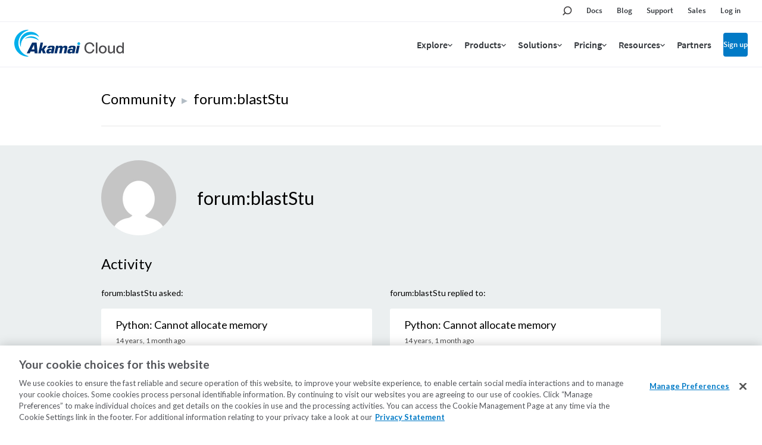

--- FILE ---
content_type: application/javascript
request_url: https://www.linode.com/1muRlj/iARhA/M_3qP/IPD2/5XX5VkGhr5k8wtYu7w/OxtkPw/KQ/geHWVNJlc
body_size: 177318
content:
(function(){if(typeof Array.prototype.entries!=='function'){Object.defineProperty(Array.prototype,'entries',{value:function(){var index=0;const array=this;return {next:function(){if(index<array.length){return {value:[index,array[index++]],done:false};}else{return {done:true};}},[Symbol.iterator]:function(){return this;}};},writable:true,configurable:true});}}());(function(){rq();PEG();O7G();var OX=function(){return (pN.sjs_se_global_subkey?pN.sjs_se_global_subkey.push(LX):pN.sjs_se_global_subkey=[LX])&&pN.sjs_se_global_subkey;};var v7=function kj(GO,YE){var G7=kj;do{switch(GO){case lH:{fO=Hj*sE*n7+jB+ld;GO=GU;F7=jB*n7-xn*fd-sE;QQ=xn-jB-JB+GE*Hj;Nv=JB*fd*Yv-Hj-xn;}break;case fx:{GO-=DP;while(k0(IO,Dr)){if(BC(f3[JX[ld]],wm[JX[sE]])&&Or(f3,CY[JX[Dr]])){if(hd(CY,m0)){rE+=gj(Cq,[H9]);}return rE;}if(SQ(f3[JX[ld]],wm[JX[sE]])){var UO=dO[CY[f3[Dr]][Dr]];var GX=kj.apply(null,[pL,[f3[sE],ld,YQ(YQ(sE)),IO,MB(H9,sQ[M4(sQ.length,sE)]),UO]]);rE+=GX;f3=f3[Dr];IO-=A7(mU,[GX]);}else if(SQ(CY[f3][JX[ld]],wm[JX[sE]])){var UO=dO[CY[f3][Dr]];var GX=kj(pL,[Dr,lB,NO,IO,MB(H9,sQ[M4(sQ.length,sE)]),UO]);rE+=GX;IO-=A7(mU,[GX]);}else{rE+=gj(Cq,[H9]);H9+=CY[f3];--IO;};++f3;}}break;case Ft:{NQ=sE-GE-Yv+Hj*n7;Qd=n7*Hj+fB-JB+H3;GO=Fg;Cn=xn+sE+fB+n7*Yv;Ev=n7*Yv+GE+jB-Hj;wn=jB*fd-fB+Yv*n7;A3=fB*n7+Yv*JB+fd;}break;case HS:{Jd=jB*fd-Hj+n7+H3;K7=JB*fB+jB*xn+fd;Q7=GE+fB*fd+jB*sE;Cd=JB+xn*GE-jB*fd;hE=Yv+JB*fd+n7-sE;Yr=jB+JB-fB+ld;GO=Lh;}break;case Up:{Tv=GE+ld*xn+Hj-jB;bB=Yv+ld+GE+xn+jB;n1=sE*Hj*Yv+GE+xn;GO=BL;RQ=sE*JB*ld+GE-Hj;N7=jB+ld*Yv-sE+xn;}break;case lU:{VQ=fB*JB*fd+n7-H3;Lj=fd*H3*fB*xn-sE;Lr=JB*n7+ld-Yv*fB;GO=pJ;fC=jB*fB+GE*Hj-ld;Rj=fd*JB+Hj*n7-Yv;Od=n7*Yv-fd*jB+JB;br=sE+Yv*n7-fd-fB;}break;case tH:{lQ=n7*Yv+jB-Hj*H3;NY=n7+H3*ld+sE;Un=Hj+n7-xn+sE+H3;nj=GE*jB*sE+H3-n7;GO-=Ux;K4=jB*JB*sE*fB;Pd=ld+fd*Hj*H3-xn;x7=n7+ld-jB+GE+xn;}break;case jg:{zQ=sE+JB*n7+xn-Yv;W3=JB*n7-GE+Hj-xn;C7=Yv*Hj+fd*n7*sE;QB=sE+n7*ld*H3+xn;Rg=fd-ld*JB+n7*fB;GO=Mh;pB=fd+Yv*ld*GE-xn;}break;case Z:{f1=Yv*n7+GE-Hj+H3;kY=sE+Hj+jB*Yv*xn;X4=H3*n7-sE+fB;BY=sE*ld*Hj*jB*xn;GO+=nt;}break;case YS:{lC=n7*ld+jB*sE+Hj;Aj=Hj*fd+n7*fB-sE;GO=hg;gQ=H3+JB*n7-sE;L0=n7*jB+sE-fB-JB;}break;case cf:{f9=fB*n7+GE-fd;hj=fB*n7-fd-GE;Z0=fB*GE+xn*n7;Tr=n7+ld+GE+fd*xn;GO+=sG;gn=n7-xn-fd+GE*sE;ZY=ld*jB*GE+Hj;X3=n7+fB+xn*GE+sE;}break;case nq:{cn=xn*n7+JB*Hj-jB;Nd=Hj*n7+fd+fB-xn;GO=Bt;QO=Hj*n7+fd+Yv+jB;p3=Yv*GE*H3-fB+n7;hn=Yv*H3+GE*fd*xn;bj=fd*GE+H3*JB+sE;}break;case cN:{Kv=Yv*Hj*fd+n7*H3;TO=jB*Hj-ld-xn;lO=GE+JB*n7+Hj+jB;E7=Yv+Hj*fd*ld*jB;H7=ld+fB-sE+JB*jB;Nr=n7*fd-xn+GE-Yv;S3=Hj-JB*sE+GE*xn;GO-=I;}break;case Oh:{Nn=n7*fB+H3-Hj-xn;J9=n7*JB-H3*jB-ld;pr=ld*jB*GE+sE-Yv;Jv=Yv-fB+JB*n7-Hj;ZB=GE*fd*sE-Hj+xn;mv=xn*H3*fB*jB;cj=n7*fd-H3*GE*ld;GO=dG;V7=sE*Hj*GE*ld;}break;case XU:{RE=GE*H3*Yv-xn-JB;hC=jB*GE-JB+Hj-xn;GO=CG;k3=Hj*H3*sE+JB+n7;vv=Yv+Hj*GE+fd*xn;AC=Hj*fB*xn*ld+sE;}break;case Jt:{zX=JB*n7-GE-fB*sE;vd=H3*xn*fd*Hj+sE;J4=fd*n7+H3-jB;TQ=GE*sE*xn+JB+fB;MY=JB*fd*Yv*ld;Pn=GE+Yv+Hj+fd*n7;GO=UH;SC=sE-JB+fB*Hj*xn;bO=xn*fB*H3+n7-Yv;}break;case jU:{Sn=n7*ld+jB*fd-sE;nd=Hj+sE+fd+n7*fB;p7=xn*fd+n7*ld-fB;GO+=PJ;Wv=JB*GE-Yv+jB;}break;case dU:{KO=JB*Yv*xn+n7*H3;PC=fB*sE+n7*Yv-H3;B9=ld*fB*fd*Yv-GE;GO+=ZG;V9=n7+H3+JB*jB*fd;}break;case vx:{cC=xn-Yv*jB+fd*n7;mB=fB*GE*ld+sE+jB;W0=GE*sE-fd+JB*n7;JO=fd*Yv+fB+GE*jB;dn=JB*n7-fd*jB*xn;pX=fB*n7+jB*H3-sE;GO=FN;}break;case zg:{fj=n7*fd-GE+xn*JB;z9=Hj-ld+Yv*n7*sE;dB=JB*fB*Yv+fd-sE;GO+=vP;bv=xn+GE*Yv-H3*Hj;}break;case nG:{Oj=JB*n7-xn*sE+GE;GO=Hh;OO=n7+ld*jB*GE-sE;hB=fd*Yv*xn*fB;YC=sE*GE*fd*xn-jB;bX=fB*JB+jB+fd*n7;nE=Hj+fB*n7+fd+H3;}break;case fG:{t3=H3+fB*JB+n7*Hj;Fd=jB*fB+Hj+n7*sE;GO=vx;Xv=Hj*n7+jB-GE+fd;b3=H3*GE-JB+n7*Yv;wd=H3*ld*Yv+xn*GE;}break;case JS:{O1=M4(MC,sQ[M4(sQ.length,sE)]);GO=Kq;}break;case st:{while(k0(LY,Dr)){if(BC(gd[W4[ld]],wm[W4[sE]])&&Or(gd,R1[W4[Dr]])){if(hd(R1,VC)){G0+=gj(Cq,[g3]);}return G0;}G0+=gj(Cq,[g3]);g3+=R1[gd];--LY;;++gd;}GO=LS;}break;case Q:{VO=jB+n7*fd+ld+xn;GO+=kq;j7=jB-fB+GE*fd-n7;D0=H3-xn*GE+JB*n7;jE=n7*fB-GE-Hj+jB;}break;case GU:{xO=n7*H3-ld+Yv*JB;bQ=n7*Yv+GE+JB;UY=JB-xn*jB+n7*Yv;GO+=vh;Ir=sE*Yv+fB+fd*n7;IB=n7*Hj-fB*xn;t4=ld*sE*xn*n7+GE;}break;case kp:{GO-=zx;DC=H3-fB+n7*jB-GE;Pr=fB*jB*H3*ld-JB;sr=H3*Hj*JB*xn-fB;DQ=fB*n7-Hj-ld*H3;}break;case xU:{sj=H3*Yv+n7*JB+GE;GO=Cm;C1=n7*H3+Yv-fd;gE=Hj+n7*Yv*sE+GE;AX=sE+jB*JB+n7+ld;J0=H3*JB+xn*n7-jB;s9=n7-jB+GE*Hj*ld;}break;case Yl:{KB=n7*xn-H3+fB+ld;R9=jB*H3+xn*n7-Yv;d4=Yv*sE+GE*xn-JB;R7=ld-xn+n7*jB-fB;GO-=Pp;}break;case qf:{v0=Hj*JB*fd+jB+sE;IY=jB+Hj*H3*fd+n7;GO+=BU;ZC=GE+fB*n7+ld;x3=ld-sE+Hj+fd*n7;gr=GE*jB+fB*ld+fd;B7=fB+GE*JB+ld+Yv;cY=ld*jB*H3*Yv-fd;fX=Hj*sE*fd*Yv+xn;}break;case WS:{GO=Fh;zE=ld*sE*H3*JB*jB;XB=sE+JB+fd+GE*fB;GB=JB*n7-fd-GE;CX=fB*JB*H3+n7*Yv;MX=Hj+ld-fB+n7*xn;M3=fd*n7+JB-fB+jB;}break;case LS:{GO+=mP;return G0;}break;case lp:{GO+=FP;EO=sE+fB*ld*Yv*JB;tj=fd+Hj*Yv*H3*fB;T3=fB+JB+Hj+GE*fd;Ov=n7*JB-ld*GE-fB;jX=fB+JB+Yv*GE+sE;xY=Hj*jB*fd-xn-sE;kv=xn*fd*GE+sE;MO=Hj*fd*Yv-JB-fB;}break;case Wt:{Dr=+[];GO+=lN;Hn=GE+jB+Yv*JB;n7=ld*fB*jB;A9=n7*Hj+jB*JB;S7=jB-fd+JB*sE+GE;Qv=JB+GE+fd*ld+H3;mY=JB*n7+Hj+jB;mn=H3+fB*fd+xn*Yv;}break;case mm:{zv=n7*Hj*sE-fd*fB;lr=n7*ld+GE*jB;pY=Hj*fB*ld*Yv-jB;r4=JB+n7+fd*xn*Yv;FE=n7*fB+xn+Hj;Uj=fd*n7-JB+xn-Yv;NB=Hj*n7+H3+fB*GE;GO+=El;F3=n7*fB-jB+Hj-JB;}break;case Cm:{SE=fB+xn+n7*sE*Yv;GO+=Cg;xr=jB*H3*fd+sE+Yv;dC=Hj*Yv*JB-fd*ld;Gj=jB+n7*Hj+sE;VY=sE*fB+GE*Hj-xn;}break;case Lg:{s7=Hj*fd*JB*sE-fB;GO=zg;l1=fd*n7-Hj*ld;ln=GE*xn-fd+Hj-ld;PO=H3+GE+n7*xn-sE;vB=sE+Yv*JB*Hj+GE;nB=Yv*GE+fd*ld+Hj;}break;case Mg:{Z7=Yv+JB*jB*fB-H3;tO=fB*sE*n7+H3+GE;GO=QH;bn=GE*ld*H3-sE;BQ=Hj*n7-GE+fB-xn;}break;case pU:{MQ=n7*JB+xn*fd;wY=n7*JB+jB*H3-ld;ZQ=sE+n7*fB+xn*jB;EB=fd*n7+fB+JB*H3;RY=H3*ld*GE-Yv*sE;ED=H3*xn*fB*JB+GE;GO-=xU;ZK=fd+H3+JB*fB*xn;x6=Hj+JB*GE+H3;}break;case Fh:{C5=n7*Yv-jB-xn-H3;Xk=n7*Hj+ld*xn*jB;nT=Yv*n7-H3*jB*sE;tI=H3*xn-ld+n7*fB;wF=JB-xn+ld*jB*GE;qR=xn*ld*n7-GE;Ob=GE*JB+jB-n7+fd;Cb=n7*fd+GE-Yv+Hj;GO+=Fg;}break;case Mx:{xV=ld-JB+fd*n7-xn;Os=n7*Yv-fB-H3*sE;vb=fd*n7+fB+sE;GO+=tL;IV=JB*n7-Yv-fd-xn;mF=n7*H3-Hj+sE;UT=fB*Hj+fd+n7+H3;Az=ld+H3*n7-jB*fB;UW=jB*sE+Yv+Hj*n7;}break;case DS:{D8=Yv*jB*ld*fd-Hj;mI=fd-Yv+JB*n7-xn;k6=JB+n7*jB-fd-fB;Jb=JB*fd-Yv+xn+n7;cA=n7*Yv+Hj+H3+GE;GO-=pS;kF=H3*jB+xn*n7-sE;sw=n7*Yv+fB*jB-xn;}break;case Fg:{hA=Hj*JB*ld+n7*fB;Hk=GE+jB*Hj+n7-xn;pK=JB-H3*sE+ld*n7;Oc=n7*Yv+fB*sE*Hj;GO=ZG;zA=H3+Hj+fd*n7-sE;HF=xn+n7*Yv-sE+ld;}break;case hN:{bA=fB+fd+H3*GE+n7;TF=n7*Yv-sE+Hj*GE;jb=jB*GE*H3-Yv-JB;xI=fd+Hj*jB*Yv;Ac=GE*fB*fd+sE-H3;Ib=n7*H3+fB*GE-Hj;GO=Ox;fT=fB*n7+JB*sE-ld;CT=ld*xn*n7+jB;}break;case Bm:{V4=fd-sE-ld+xn*GE;sV=ld+n7+fd*Yv-xn;m8=n7*jB-fB*GE+H3;SA=sE+jB+fB*n7;F8=fd*n7+H3*JB*sE;GO=Tm;jI=xn*GE+Yv+sE+n7;D6=n7*Yv-jB*H3-JB;fI=JB-fB*GE+n7*H3;}break;case Ux:{UR=GE*Hj+jB+n7;GO-=Cq;h8=ld+n7*jB-GE-Hj;MF=H3*fd*GE-JB*jB;xK=Hj-H3+JB*n7-sE;vK=n7*fB+ld-GE-jB;}break;case bH:{PA=n7*fB+Hj-GE*fd;GO=Sh;TW=n7*sE+ld*Yv;Sk=xn+JB*Yv*jB+Hj;tk=jB*H3-Yv+n7*fd;PK=GE+fd*jB*H3*fB;rs=fd+Yv-fB+JB*n7;}break;case Dt:{bT=ld+n7*Hj+fB+Yv;GO-=I;lc=n7*JB-H3+Hj+Yv;MT=fB*Hj*JB+fd*ld;bc=jB*Hj+GE*JB+ld;Sc=GE*fB+H3*n7-Yv;}break;case Zt:{j8=n7*xn+GE*Hj;CA=GE*jB+fd-ld+JB;rA=sE*jB*H3*fB+n7;Q6=Hj*JB*xn-fB-n7;hz=fd+Yv*GE+JB*xn;GO=Zp;j6=n7*JB+sE-jB;MD=Yv*Hj*jB-JB*xn;}break;case lN:{kb=sE+JB*jB*fB-fd;Lb=JB*GE-Yv+sE+n7;r6=GE*ld+xn-Yv+n7;TD=fB+n7*Hj-fd*JB;GO+=kS;bw=Hj*H3*xn*Yv-n7;KI=sE*n7*Yv-H3-jB;CD=fd*jB*Yv*sE-ld;}break;case UU:{WI=jB+xn*sE+Hj*GE;N6=jB*n7-GE+ld;zD=Yv+ld*n7-JB;MR=xn*fB*Yv*fd+ld;GO=Tx;VK=Yv*JB*sE*jB-GE;}break;case fH:{fd=H3-sE+xn;fB=sE*xn+H3-ld;GO=OH;Yv=fd-ld+sE-H3+fB;Hj=H3*sE+fB;}break;case gH:{GO=Ht;if(zw(CR,GK.length)){do{v5()[GK[CR]]=YQ(M4(CR,ld))?function(){return A7.apply(this,[Cm,arguments]);}:function(){var Hb=GK[CR];return function(mw,Ez,cw,jc){var mA=Qs(mw,ZA,lD,jc);v5()[Hb]=function(){return mA;};return mA;};}();++CR;}while(zw(CR,GK.length));}}break;case kf:{GO+=Lq;LF=fB+xn*sE*jB*fd;GF=sE+fd*Yv+n7*JB;HI=sE+GE*Yv+fB;SW=xn*n7+GE-H3*fd;}break;case hg:{C6=GE+jB+xn+JB*n7;B6=n7*fB-ld;GO=Wp;xT=GE+ld*n7-JB+Yv;KW=fB+jB+JB+fd*n7;LI=sE+n7*jB-JB-fd;}break;case qp:{for(var gc=Dr;zw(gc,qw[zR[Dr]]);++gc){Uc()[qw[gc]]=YQ(M4(gc,Hj))?function(){IK=[];kj.call(this,bJ,[qw]);return '';}:function(){var dW=qw[gc];var r5=Uc()[dW];return function(G8,ZT,tb,IF,dD,w5){if(SQ(arguments.length,Dr)){return r5;}var gw=gj(hp,[AK,ZT,sD,fB,dD,w5]);Uc()[dW]=function(){return gw;};return gw;};}();}GO-=ll;}break;case DJ:{wD=fB-Yv+GE*ld*jB;Gw=GE*jB+Yv*Hj;mR=sE+GE*ld*jB-JB;bK=H3*fd+fB*n7*sE;SR=Yv*ld-JB+n7*H3;GO=jg;XF=ld-Yv*GE+Hj*n7;}break;case AN:{Gs=jB+xn-GE+n7*JB;fK=GE+Yv*fB*jB;q6=JB*n7-fd-fB+Hj;Jz=fB*n7+fd*Hj+H3;GO=jm;vs=n7*jB-Yv*JB+Hj;ZR=fd+n7+jB*GE-fB;}break;case dG:{Lc=ld+fB*jB*Yv+GE;QR=sE*fd*jB*Hj;Pw=GE*xn+ld*n7+fd;GO-=tG;fF=jB+ld*Yv+GE+n7;}break;case LL:{Mc=Yv+GE*ld*jB*sE;VW=GE*jB-sE-fB*H3;Pk=H3*JB+n7*xn-Hj;l8=H3*n7+xn-fB*sE;Mw=Yv+GE*Hj-fB-ld;GO+=kU;zs=GE+n7*fd+ld+jB;gA=sE+Hj*n7+fB*GE;}break;case kh:{Xb=fd+xn*GE*fB;Fs=sE+Yv*n7+GE*fB;GO=UU;k5=ld*jB*GE-Yv*H3;gK=xn*ld*GE-H3;OT=GE-jB-fB+Hj*n7;j5=n7+GE*fB+sE+H3;YW=Yv-n7-sE+GE*JB;}break;case tx:{D4=xn+JB*Yv*Hj;vT=jB*GE-xn-JB-Hj;Lw=ld*fB-Hj+JB*jB;GO-=hx;JT=Yv*n7-jB-fd-Hj;}break;case gq:{BR=Hj+JB*n7*sE-GE;YD=sE-Yv*xn+jB*n7;G5=jB-fB+Yv*GE;Q8=sE*n7*jB-GE-JB;Eb=Hj*ld*xn*Yv-JB;JR=Hj-JB+n7*sE*fB;GO+=AP;}break;case lg:{I8=n7+Hj+jB*JB*Yv;OV=jB-fB+n7*ld-sE;sz=JB*sE*Hj*jB+GE;kD=xn*n7+fd*Hj*H3;GO=VP;V6=Hj*fd*jB+H3*fB;Fc=n7+H3*Hj*GE-Yv;g6=jB+Yv*GE-fd*xn;}break;case ZG:{jz=Hj+n7*Yv-sE-GE;GO=AN;zF=fB+ld+xn*n7-jB;S6=sE+xn*ld*fd*JB;IW=sE*ld-xn+fd*GE;mk=xn+JB*GE-fB+n7;}break;case L:{nI=jB+GE+n7*Yv-xn;B5=JB+GE+Hj*fd*fB;dI=jB*ld*fB*JB+n7;rD=Hj*n7-fB+ld-GE;UI=n7-fB+jB*Yv;T5=n7*Hj-JB*sE-GE;N5=H3+Yv*GE+n7*fB;GO+=xN;M6=GE-H3-jB+n7*JB;}break;case Sq:{IR=GE*fd*xn+JB;AR=fB*n7-Yv*xn;Jk=n7*H3-jB+Hj;qF=sE*jB*fd*Hj*ld;Lz=n7*jB-Yv*GE;ZF=GE+H3+Hj*n7-fd;CK=n7*JB+fd*xn+Hj;GO=tq;YF=Yv-JB-ld+n7*fB;}break;case jm:{Kb=fd-Hj*jB+JB*n7;Tw=JB-ld+n7*fd-fB;BI=jB+Yv*n7+fB+JB;GO=Bh;hk=n7*fd-H3-Yv-JB;}break;case dl:{GO=Ht;return O8;}break;case Fl:{GO+=qt;xc=xn*jB*sE*fd+Yv;Oz=Yv*n7-fd*xn+JB;H5=fB*fd*xn+H3*n7;gD=sE+jB*fd*ld*Yv;Bw=sE-Yv+n7*fB+Hj;}break;case D:{LD=GE*jB+Hj*JB*fd;GO=TU;Xs=H3+xn*GE*Yv-ld;n6=H3*xn*jB*Hj-n7;qA=ld*xn*n7-jB*fB;Iz=n7*JB-Hj*jB+GE;fA=xn*n7+fB*sE+H3;}break;case Th:{GO=RP;t6=jB*sE*fd-Hj;Y8=sE+GE+Yv-fd+ld;hF=xn*fB+GE*sE-JB;HK=fd+Hj+fB+Yv;}break;case dq:{Yw=GE+H3+n7*xn*ld;ET=n7*Yv-GE-sE+fB;Nz=Yv-sE-fB+n7*fd;DT=jB*ld*GE+fB*Hj;HA=xn-jB*ld+n7*Hj;ds=sE+fd*fB*Hj-GE;NV=Hj*jB+GE*JB*H3;Us=JB*n7+Hj*fd+fB;GO=ng;}break;case xJ:{FK=Yv*sE*fd*ld-xn;Uw=sE*jB+fd+fB+Yv;Yk=sE-xn+Hj+Yv*jB;z8=H3*JB+fB*xn*sE;Ds=fB+n7-sE-fd+Yv;L5=jB*Yv-H3+Hj-fB;GO-=Lx;L8=jB+H3-sE+xn+GE;}break;case bf:{WK=JB+Yv*xn+fB-sE;NF=Yv+Hj*xn-fd-jB;Kc=H3*fB+xn-fd+Yv;GO-=BS;Nw=xn*fd+JB-jB+Yv;WF=ld*xn+sE+H3+fB;NW=H3+fB+JB*Yv;}break;case LG:{TR=fd*sE*n7+Yv-JB;W5=GE+n7+H3+Yv-fB;J8=Hj*xn*JB*H3+n7;GO=Jt;vk=Hj*jB+xn*GE+H3;}break;case SL:{kA=n7*Yv-ld-Hj-GE;Tz=JB*fB*jB-sE;GO+=HH;MI=sE+jB+GE*ld*Hj;gz=sE*n7+Yv*ld*GE;UF=n7*JB-fd*sE*xn;vR=jB*n7-GE+Yv+fB;}break;case SH:{U6=JB*H3-ld+n7*fd;tT=xn+Yv*jB*fB;RI=sE+fB*jB*JB-xn;ID=Hj-H3*sE+ld*n7;Hw=jB*GE+H3-fB*ld;rF=n7*Yv+GE;GO-=Nl;}break;case DH:{GO=Ht;return T4(YS,[JF]);}break;case Tm:{xF=JB*jB-H3;M8=fd+GE*jB+Hj;GO=sq;nD=n7*JB*sE+fd-GE;UD=xn-ld+JB*Yv*fd;}break;case KU:{GO=tH;ST=jB+Hj*Yv*JB;hW=fd*Hj*xn*fB-H3;lR=ld+jB+n7*Yv-xn;GW=fd*n7-sE-Yv-JB;}break;case CN:{vW=xn*GE+H3*n7-jB;r8=JB*n7-fB-GE-Hj;Sw=sE*xn-fB+fd*n7;T6=fd+GE*fB+n7+JB;GO=SH;}break;case JU:{pb=fB-fd-JB+H3*GE;GO=Sg;lB=fB*ld*sE*JB-Yv;XV=ld*xn*JB+fB;pW=H3*xn+jB*sE*fd;Yb=GE+ld*Hj+jB;s8=sE+H3-fB+GE+fd;}break;case Vx:{jw=ld*fB*n7-Hj*GE;fb=fd*n7+jB+Yv+xn;HD=H3+sE-Hj+n7*Yv;gI=GE*fB*fd+Hj-H3;GO=Qt;FI=Yv*H3*GE+jB;HW=ld+GE*fB+jB*JB;SF=JB*Yv*ld*xn-sE;vV=fd+jB*Yv*JB-H3;}break;case zq:{wV=GE*jB-JB+fd;tK=n7*fd*sE+Yv-GE;A8=jB*fB*Hj+Yv+xn;GO=WS;Nb=fd*H3+n7*fB+Hj;}break;case wH:{NR=sE+xn*Yv*GE-ld;GO-=Tg;Js=JB*GE*ld-fB+H3;VV=Hj*fB+JB*fd+GE;z4=Hj*ld+GE+Yv*n7;ZA=jB*JB*sE+xn;Bz=JB+n7;U8=Hj*xn*GE-ld*n7;}break;case IP:{OD=jB+ld+H3+Hj*n7;Jc=GE-sE+n7*JB+fd;AV=xn+JB*n7-sE+H3;MK=GE+fB+xn+n7*JB;xR=jB*GE+Hj-ld*Yv;DR=Hj*n7+fB*ld+JB;GO=Nq;}break;case PP:{pA=xn+n7*Yv-ld*fB;GO-=Kg;zz=GE*H3*xn-jB+JB;hR=JB+Hj*n7+H3+GE;nR=JB*fd*jB+fB;pD=sE*fB*n7+JB*Yv;SD=sE+Yv*fd*ld*Hj;Gk=Yv*fd*JB+n7*xn;NK=sE*GE*jB-ld+Hj;}break;case FN:{I6=Hj*n7-ld+fB;rw=jB*n7-fd*H3+sE;Wz=sE*n7*JB+Yv;S5=xn+n7*JB+fd-GE;Mb=Hj*n7-H3-JB+GE;RV=Hj*GE+sE-H3;E6=jB*n7-Yv-JB-Hj;GO-=GJ;sT=n7*jB-JB*sE+H3;}break;case Bh:{ws=Hj*xn*jB+GE+fB;rk=fd+ld+Yv*jB*JB;O6=ld*xn*n7-fB*Yv;Db=H3*n7-Hj+ld*Yv;f6=JB*n7-fd-Hj;cF=xn*n7-sE-Yv;GO-=XU;}break;case Ph:{return T4(Kq,[tA]);}break;case fS:{BW=GE*Hj+ld+xn+JB;GO=Wh;x5=Yv+GE*Hj+xn;jK=GE*Yv-jB;K6=ld*GE-jB+n7*fB;OF=xn*jB*Hj-sE-ld;}break;case Gh:{for(var E5=Dr;zw(E5,N8.length);E5++){var cT=s6(N8,E5);var rc=s6(FT.qS,f8++);RF+=gj(Cq,[lk(lI(lk(cT,rc)),Wb(cT,rc))]);}GO=Ht;return RF;}break;case rh:{Z8=GE*Yv+H3+jB*sE;cW=jB*GE+Hj+Yv+ld;GO=FP;nF=JB+H3*fB*Yv*Hj;KR=ld+n7*jB+fd-JB;cz=Yv*JB-jB+GE+xn;B8=xn*H3*fd*Hj-sE;}break;case Tx:{dT=n7*xn-jB-fB*fd;cD=fd*n7-sE+H3*xn;XD=Hj*n7-fB-Yv+H3;wz=sE*JB+Yv*n7-fB;GO-=Gx;ZD=sE+jB*Hj+n7*ld;dc=jB+fd+Yv*sE*n7;}break;case Hh:{Es=ld*H3*n7+Yv;BA=GE+n7*fB-JB-sE;k4=JB*GE-jB-Hj-fB;GO=PP;HR=ld+Hj+Yv*n7+xn;Ws=fd*xn+JB*H3*GE;}break;case wP:{Cw=xn+sE+JB*jB*fB;GO+=S;bV=ld*fd+fB+Yv*n7;SK=n7+xn-H3+GE*Hj;pT=sE+fB*n7-GE;Ck=H3+ld+xn*Yv*jB;F6=Yv*JB*jB+ld+fB;mK=n7+ld+fB+H3;}break;case Sg:{GO-=fS;Tc=JB*ld*H3*sE+Hj;cs=fd*ld-xn+fB*JB;Pc=fd+GE+Yv+Hj;bR=jB+Hj+Yv-H3;CF=Yv+GE+jB-fd-JB;GI=H3+jB-Hj+fB*JB;}break;case Bx:{LK=Hj+jB*xn+n7*JB;mD=GE+Yv*xn*jB+H3;GO=lH;ZI=jB+n7*Yv+JB+GE;BV=sE+H3*Yv+n7*fB;NI=n7*Yv+fB+fd*H3;Rb=sE*n7*JB+ld+H3;}break;case xG:{GO+=OP;var Kw=AA[dA];var Pz=M4(Kw.length,sE);}break;case ng:{K5=fd*jB+n7+fB*Hj;kI=H3-JB-sE+Yv*n7;Fb=n7*Hj+jB-fd*sE;fz=JB*jB-ld+n7*Hj;xk=fB*GE-jB*JB+n7;qc=H3*n7+JB*sE*ld;GO+=XJ;bs=Hj*n7+xn+GE+ld;DA=GE*ld*JB*sE-Hj;}break;case CL:{L6=n7*xn-fB-Hj+H3;l6=fd*GE-fB+ld;dV=JB*Hj*fB+fd*GE;GO-=wq;Dw=Yv*fd*jB-ld*fB;Cc=n7+H3+jB*fd-JB;Aw=GE*fB+n7+xn+ld;}break;case Kq:{GO+=Cm;while(k0(wA,Dr)){if(BC(js[bb[ld]],wm[bb[sE]])&&Or(js,g5[bb[Dr]])){if(hd(g5,lT)){O8+=gj(Cq,[O1]);}return O8;}if(SQ(js[bb[ld]],wm[bb[sE]])){var QD=zV[g5[js[Dr]][Dr]];var mV=kj(Uq,[MB(O1,sQ[M4(sQ.length,sE)]),wA,mn,YQ(sE),QD,js[sE]]);O8+=mV;js=js[Dr];wA-=A7(VJ,[mV]);}else if(SQ(g5[js][bb[ld]],wm[bb[sE]])){var QD=zV[g5[js][Dr]];var mV=kj.call(null,Uq,[MB(O1,sQ[M4(sQ.length,sE)]),wA,s4,YQ([]),QD,Dr]);O8+=mV;wA-=A7(VJ,[mV]);}else{O8+=gj(Cq,[O1]);O1+=g5[js];--wA;};++js;}}break;case Qm:{g8=H3+jB*n7-JB*fd;EA=Yv+jB+fB*GE*xn;Rw=Hj*jB*fd-H3;QA=ld*xn*jB*Hj+sE;EK=Yv*xn*GE+fB+ld;b8=jB+JB*n7-sE+Hj;GO=Fl;}break;case OH:{JB=Hj*ld-H3*sE-xn;jB=xn*Yv-H3-JB-fd;GE=xn*Hj-Yv-sE+JB;LX=jB+GE*Yv+ld;GO=Wt;zI=Hj+xn*jB;}break;case CG:{IT=fB+Hj*GE*H3;GO-=VS;dF=n7-fd+GE*sE+Yv;pk=xn*Hj+n7-fB+JB;YV=Yv+H3+n7+GE-fd;}break;case Nl:{T8=sE-Hj+n7*Yv+fB;HT=xn+JB*n7+GE+Yv;RK=ld*H3+n7*JB+xn;Sz=Hj*n7-Yv-jB+GE;xs=n7*Hj-sE-xn*fB;GO-=tJ;wb=xn+sE+Hj*n7-jB;v6=fB-jB+xn*GE*fd;}break;case wp:{GO=hG;PV=n7+GE+fd*jB*Yv;JI=GE*jB-H3+sE;EF=n7*xn+Hj*fB;Rs=jB*GE+xn*fd+JB;ww=xn*n7-fd-fB;Qc=sE+n7*fd-JB-GE;fk=GE*Hj+xn*Yv*fd;Xz=Rs+ww+Qc-fk;}break;case A:{Bb=Hj*ld*fd*JB;gb=n7*Hj-xn-GE-H3;kw=xn+ld*fd*GE;W8=n7*sE+jB+Hj*Yv;nV=fB+jB+H3+Yv*n7;GO+=Om;A5=jB*GE-H3+Hj;nc=n7*Hj+JB+fd+Yv;}break;case Rt:{pF=fd*JB-H3+Hj*n7;I5=ld*sE*n7+jB-H3;Rc=fd*GE-Hj-Yv-H3;GO=Oh;XR=n7+xn-fd+Yv-H3;}break;case QH:{R6=Hj*n7+GE-fd;O5=xn*sE+fd+GE*JB;FA=H3+Yv*GE+Hj;FV=GE+n7*JB+Hj-Yv;GO=tx;Gc=H3*fB*Yv*JB-xn;M5=Hj*jB*fd-Yv;Ss=Yv*n7+ld*jB+fB;}break;case kx:{var MV=nk[c6];var wW=M4(MV.length,sE);while(Or(wW,Dr)){var QV=hs(M4(MB(wW,Ok),sQ[M4(sQ.length,sE)]),fs.length);var LR=s6(MV,wW);var FF=s6(fs,QV);tA+=gj(Cq,[Wb(lk(lI(LR),FF),lk(lI(FF),LR))]);wW--;}GO=Ph;}break;case tm:{GO-=H;gk=JB*n7-jB*fB*sE;Qz=Yv-n7+JB*H3*GE;Yz=n7+xn*fd*GE+JB;BF=n7+fB*jB;MW=sE+GE+H3+n7*Yv;Tb=n7*Yv+H3+GE-xn;KF=JB-Yv+n7*fd+GE;fR=H3-JB-Yv+n7*fd;}break;case Wp:{rR=fB+n7*sE*Yv-fd;JA=ld+H3+n7*Yv+jB;TI=Hj*H3*fB*xn+n7;BT=ld*n7+Yv*Hj;NA=n7*fd+jB+sE+JB;GO=zL;}break;case sq:{GO-=Ox;KK=JB*jB*sE+ld+H3;Lk=fB*H3*GE-ld-jB;cR=xn+jB*Hj*JB-GE;J5=n7*Hj-JB*sE+GE;ZW=xn*Yv+n7*fB+H3;}break;case T:{ER=GE*jB+n7+Yv*JB;wI=GE*jB+sE+ld;Hs=sE*Yv+n7*fB-GE;PW=JB-Yv+Hj*sE*GE;OI=H3+n7*fd+Hj+xn;db=Yv*n7+JB+fd+GE;GO-=LH;}break;case WU:{H8=ld+n7*JB+jB*fB;YA=fB*fd*GE+Yv-Hj;Qw=fd*GE*ld-Yv+xn;Is=H3+Yv*sE*n7+jB;ps=fd*fB*GE-Hj-ld;GO=YS;}break;case VP:{pw=xn*GE*fB-H3-n7;wc=xn*GE*fd-sE-fB;vz=xn*fd*Yv+fB+H3;ms=fd+n7*Hj-JB*Yv;GO=fS;nw=fB*JB*Yv+n7+GE;q5=Yv*GE-H3;}break;case Wq:{GO-=zH;RA=n7*Hj+xn-H3+GE;p8=H3*JB*fd+xn+GE;fW=JB*Yv*jB;Hz=jB*H3*fd*xn-Hj;x8=H3*Yv+xn*jB*JB;VA=GE*xn+H3+Yv+fB;hb=n7-fB+Hj+jB;ZV=H3+n7+Hj+jB-fd;}break;case vl:{GO-=IN;Qb=fd+Hj+xn+fB+JB;s4=ld*GE-fd+Hj;wR=Yv*jB-Hj-sE+xn;YI=GE+H3+xn*ld*fd;gT=H3*GE+fd-xn*JB;As=GE+Yv+JB-jB-H3;HV=sE*JB*fd+Yv+ld;}break;case nt:{ks=jB-fd+n7*fB+JB;PT=fB*n7+ld-Hj*xn;EI=H3+jB*n7-GE+ld;gF=fd-sE+ld*GE*Yv;sW=Hj*n7+xn+fd-GE;qk=jB+GE+Hj*n7;GO+=RN;DK=n7+Hj*jB-ld;JV=JB+n7*fB+jB*Yv;}break;case Zp:{Ls=JB*fd+n7*fB+sE;GO=lp;Bs=n7*H3-sE-JB*xn;pR=fd*GE+n7+JB-fB;qI=fd+jB*Hj*xn;R4=n7+jB*fB*ld+sE;KD=H3-Hj+n7*Yv;vw=Yv*GE*ld*sE+JB;jF=xn*n7-fB-H3+JB;}break;case Lh:{zc=ld*jB-Yv;m5=ld*xn+fd;c4=ld+sE+Hj;U5=H3*Hj-xn+ld-jB;Vs=sE*fd*H3-JB+jB;cV=Hj-xn+fd+fB*sE;GO+=zq;}break;case hx:{k8=fd*jB+H3+xn*n7;Iw=sE-ld*jB+GE*fd;WA=GE+fB*H3*xn*Yv;NT=JB+fB+Yv*n7+GE;JW=fd+GE*Hj*ld-sE;GO=Qf;DF=sE*n7*Yv-H3-Hj;RW=Yv+ld+H3+jB*GE;}break;case tG:{AI=jB*n7-fd-Hj*H3;vI=n7+Yv+fB+GE*Hj;Xw=Hj*GE*ld-xn+sE;Fw=JB-GE+Hj*n7;Yc=ld*JB*jB+n7+fd;F5=n7*fB+fd-Hj*jB;GR=jB*fB*Yv+Hj-JB;GO+=xU;}break;case RS:{sF=fd+ld*n7-Yv+GE;lW=sE*Yv*JB*fB;OR=H3*sE*fd*GE;PR=n7*Yv+xn*ld-sE;GA=JB*n7-ld+xn*fd;YT=n7*fB-Hj*JB;cI=ld+GE*Yv-xn;GO-=Mf;EV=xn*jB*JB+fB+Hj;}break;case cq:{rK=JB*jB*fd+ld;GO=hJ;Mk=Yv*ld*GE-xn*fd;Ic=ld+n7*JB-H3*fB;ls=jB*fd*Hj+JB-fB;ND=n7+Yv+fd+Hj+fB;Zc=fB*H3*Yv-fd;P5=fd+n7*fB*sE;}break;case zL:{KV=Yv*GE+Hj-fB;PF=H3*sE*jB*Yv-Hj;nW=GE*jB-fd-sE-n7;GO=lU;Ek=fB+fd*Hj*JB;VF=ld*n7+fB-Yv*H3;UA=jB*GE+fB*ld-Hj;}break;case Bg:{n8=jB+fd+n7-xn;GO=cq;Dc=JB*n7-fB-ld;jR=GE*Hj-Yv+sE+JB;gW=Hj*sE*Yv*xn-jB;SI=H3+Hj+GE*fB-fd;CI=H3*ld*fd*jB-xn;}break;case jx:{GO=Mg;Vb=ld+JB*n7+Yv*fB;hT=fd*n7-JB-jB-fB;Rz=Yv*fB*jB+sE;D5=jB*sE*n7-fd+H3;Cs=xn*jB+fd+GE+Yv;}break;case bJ:{var qw=YE[qG];GO+=bf;}break;case Qt:{Vz=fB*GE*xn-sE;RT=ld+n7*H3-Hj;bD=JB*sE+fB*n7-xn;GO=nt;kz=fB*xn+GE*jB;fV=ld*n7+fB*JB*jB;}break;case Nq:{WD=n7*JB-xn*sE-GE;X5=fd+xn*JB*Hj-jB;GO-=sN;q8=Yv*xn*sE*ld*jB;qW=Yv*n7-GE+sE-fB;P6=sE*H3*n7-Hj+fB;}break;case Bl:{AD=ld-H3+xn*Yv*fd;hK=Yv*sE*GE-xn-fB;Nk=JB*sE*n7-GE+Yv;xD=n7+GE+sE-H3+jB;t5=JB+Hj+Yv*fd*fB;GO=tU;rW=sE+JB+jB*Hj*xn;XI=fB+sE+JB*H3*jB;QT=Hj+xn*ld*n7-fd;}break;case Mh:{GO=Zt;bz=H3-JB-fd+n7*xn;dK=sE+H3*Yv+GE*JB;Hc=GE+JB+n7*fd+fB;dz=ld*JB+GE*jB*sE;TA=n7*JB+xn+Yv+fB;fD=Hj*sE*GE-xn;GT=GE*fd+ld+n7*H3;dR=n7*JB+GE+Yv-fB;}break;case qH:{GO+=dU;W6=Hj+Yv*xn*GE-fd;xz=xn+jB*ld*fB*fd;Cz=ld+n7*Yv+GE-JB;Z6=GE+n7*fd-JB-fB;}break;case SU:{A6=fB+jB*GE-fd+Hj;GO-=P;}break;case rG:{XT=ld+n7+Hj*fd*jB;lF=Hj*GE+fd+ld-xn;qD=n7*ld-Yv+fd*Hj;GO+=Lq;p6=fB*n7*ld-Yv-Hj;b6=fB-xn*fd+n7*Yv;V8=ld+Hj*xn*fd*H3;VD=H3*Yv*JB-Hj*ld;KA=n7*fB+GE*jB+sE;}break;case XP:{G6=n7*Yv+JB*fd;GO+=nf;Ps=H3*sE+fB*Hj*jB;Ab=xn*n7+jB*Hj+Yv;tw=fd+JB*n7-GE-sE;}break;case Sx:{II=jB*fd*Hj+xn-GE;GO=D;kR=n7*fB-Yv-H3*xn;UV=fd+xn+JB*n7-jB;TV=fB*n7-H3+GE-jB;CW=n7*sE*JB+ld*Yv;qs=JB*n7+ld*GE-Yv;CV=Hj*GE*sE-fd;Zb=fd*n7-Yv*fB+ld;}break;case wg:{QI=n7*fB-H3*sE-Yv;GO-=SH;jD=GE*Hj-Yv*fB+fd;kW=xn*n7-fd+GE*ld;WT=n7*fB+jB+JB;Mz=ld*n7-fd-GE+H3;qV=n7*Hj-GE-Yv+fd;}break;case Sh:{GO=tm;QF=fd*GE-JB*ld-H3;nz=n7+JB+Yv+ld*GE;dw=sE+H3-fB+jB*GE;P8=jB*n7-fd-H3-JB;Qk=ld*Hj*GE+xn*jB;LA=ld+JB*n7+Yv+jB;}break;case FL:{kV=n7+xn+fB*ld+fd;GO=jU;OW=n7+GE-H3+ld-jB;AF=H3+fB+n7+jB+fd;UK=JB*ld+Yv+n7;d5=xn*jB-JB-H3+n7;MA=Hj+Yv*sE*ld*jB;A4=xn+Hj+jB*fB*Yv;GV=fB+GE+n7*Hj-sE;}break;case nP:{GO=CU;n5=fd+fB*n7-xn*jB;nA=ld+xn+JB*GE;bW=sE*n7*xn+Hj-ld;cK=jB+n7+ld+Hj*Yv;QW=fd*n7-ld-H3;}break;case qx:{GO=A;X6=Hj+GE+xn+Yv*n7;Wc=n7*JB-fd*H3+Yv;E8=GE+n7*fd-Yv*sE;Ow=JB+n7*Hj-GE-sE;Fz=fd*n7+Yv-sE-jB;AT=Hj*fd*jB-fB+sE;}break;case pJ:{m6=n7*Hj+JB*fd+sE;Uz=Hj+n7*fB+fd+Yv;mW=xn+n7*Hj-H3+Yv;KT=Hj*sE*GE-fB-fd;FW=sE*GE*H3*JB+n7;GO=lg;qz=H3*JB*Hj;}break;case nx:{lA=jB+Hj*fB*JB*ld;vD=jB*GE+Hj*fd*fB;GO-=OL;Ts=GE+JB*n7+sE+fB;wK=fB*fd*jB*H3-n7;}break;case Kh:{GO+=LU;return rE;}break;case bm:{qT=n7*fd-JB+xn-jB;EW=xn-sE+JB*n7;GO-=HS;C8=xn*GE-H3+n7*fB;PD=ld*Yv*fd*JB+sE;OK=JB*ld*Hj*fB;l5=jB+n7*Yv+ld*fd;XA=jB*Hj*fB*sE-fd;hw=Yv*n7+Hj-H3+fd;}break;case ql:{xA=fd+GE+JB+H3*jB;AK=xn*Hj+fB+fd*Yv;GO=JU;xW=GE*xn-jB-fB*Hj;mz=GE-fB*H3+Hj*fd;lz=Hj+JB+Yv;}break;case Op:{GO+=Bt;ss=H3*n7-ld*Yv+jB;Uk=Yv*n7+JB*Hj+ld;wT=GE*jB-fB-ld*fd;sR=n7+sE;Ys=sE+Yv+Hj+n7*xn;SV=n7*fd+Hj;sb=H3*GE*xn-Yv+jB;jT=fd+n7-jB+H3+fB;}break;case sH:{xw=jB+fB*JB*H3*fd;Xc=Yv+Hj+n7+fd;Y6=fB+xn*ld*jB*fd;jV=sE+n7+Yv*fd*ld;GO+=xP;}break;case fg:{vc=GE+sE-ld+fB*n7;Z4=ld+n7*xn+Hj+H3;Bk=GE-jB+Hj*xn+JB;DV=JB+Hj+fB+GE*jB;cc=Hj*JB*fB+Yv+sE;Zw=Yv*n7-fB*JB-xn;GO=bH;}break;case G:{GO+=zU;var rE=MB([],[]);H9=M4(tD,sQ[M4(sQ.length,sE)]);}break;case TU:{LT=n7+GE+H3+Yv;DD=n7*JB+fB*fd*sE;f5=H3+fB*n7+fd;d6=fB+GE*Hj-xn-jB;GO-=Kl;}break;case Dp:{JK=Hj*xn*fd-fB;GO=fG;JD=Hj-fB+jB+JB*n7;VI=fd+jB+Yv*xn*GE;zK=fB+JB+Yv+n7*xn;DI=fd*n7-jB-Yv+Hj;}break;case tU:{GO-=qN;Z5=JB+fd-GE+n7*fB;F4=Yv-sE+fB*n7+jB;zT=sE-Hj+n7*jB-JB;rI=Hj+sE+jB*JB*fd;hI=JB*n7-xn*jB-H3;jW=jB+ld+H3*n7+GE;Ww=JB-H3+fB*fd*GE;}break;case ZP:{Ec=GE*H3*ld-Hj;zW=Hj*n7-xn*JB-sE;zb=n7+JB*GE-Yv*fd;Ew=Yv*GE-fd;GO=gS;J6=n7*jB-Hj*ld-fd;}break;case hJ:{kK=fd*n7-Hj+JB*jB;cb=fB+Hj*n7-jB*ld;Zs=fB+fd+xn*GE+ld;hD=jB*fB*H3*fd-sE;VR=ld*jB+JB*GE*H3;GO+=AL;WW=H3+sE+xn*n7+fB;Bc=jB+ld*fd*JB*xn;s5=jB*n7-Hj*sE;}break;case hG:{GO-=xS;BD=H3*fB*Yv+GE*Hj;rV=Hj*jB*fd+Yv*JB;lw=GE+JB+ld+n7*Hj;hV=xn*n7-ld*fd*JB;}break;case CU:{pV=GE*fd-JB-ld+fB;Dz=fd*JB*Yv-H3-fB;Q5=Hj*fB*JB+Yv-H3;rz=GE*ld*jB-Yv;X8=ld+n7*fd-Hj*Yv;GO-=kL;tW=ld+fB*GE-Hj-H3;}break;case RP:{qb=GE+ld-sE+H3+fB;pI=xn+JB*H3+fB-Yv;GO=Cg;Vc=Yv+jB+sE-ld+fB;lb=fB*H3+GE+JB-fd;TT=ld+GE+fB*sE*xn;}break;case BL:{sD=JB-Yv*ld+jB*H3;GO=cN;jk=sE*ld+JB*fB-Yv;YR=fd-sE+GE*ld+fB;Sb=GE+H3*n7-fd+xn;bF=GE-sE+Yv+H3*n7;NO=H3*xn*JB-fB-fd;Gz=fd*n7+sE+JB*H3;}break;case wf:{sI=GE*H3*Hj-JB-ld;GO-=Yh;tV=JB*n7-ld*Hj*sE;gV=sE*ld+xn+Hj*n7;VT=fd*n7-ld+jB*JB;bI=Hj-fd+JB*n7+Yv;Kz=Yv*JB*xn+fd*n7;lK=jB*n7-GE-ld*fd;}break;case KN:{XK=GE*jB*sE+n7-fB;tF=ld+GE*H3*Hj;GO=Bx;rb=n7*fB-ld-jB+JB;K8=GE+jB+H3+n7*xn;TK=n7*Hj+jB-xn-GE;Ns=fB*fd*Hj*xn-jB;}break;case ll:{RD=H3+Hj*n7*sE+ld;nb=n7*fd+JB+xn+GE;v8=xn*n7+Hj+GE-Yv;pz=Hj*n7-Yv+fd+jB;c5=sE+Hj*JB+n7-xn;GO=nG;p5=Yv*ld*fd*xn+n7;}break;case Kf:{V5=H3*jB*JB;WV=n7+Yv+GE*H3*fd;WR=JB*H3*Hj*xn+fB;GO-=gG;OA=xn*n7*ld+sE-fB;kT=JB*n7+H3+jB+GE;R5=JB*n7-jB+fd-xn;}break;case JJ:{z5=GE+xn*n7-H3;S8=jB*Hj-fB+H3+Yv;mT=fd+fB+H3*GE*xn;Vw=GE*H3*sE*Yv+xn;b5=jB+Yv*fd+GE+H3;Zz=Hj*Yv+JB+GE;GO=Bm;}break;case Cg:{xb=ld+fd*H3+fB*Hj;RR=fd+H3+xn*JB;lD=jB*ld+Hj-xn+Yv;GO+=Of;gs=jB+xn+Yv+H3-fd;I4=fB-xn+H3+fd*JB;mb=ld*fB-JB+GE;jA=H3-xn+fB*Yv+GE;}break;case tP:{sK=sE+fB*Yv*jB+ld;t8=JB+n7*Yv+jB+ld;fw=ld+GE-fB+n7+JB;c8=fd*sE-fB+jB+n7;GO-=fh;tR=n7*Yv-JB+fB*Hj;}break;case Bt:{FR=JB+GE+n7*xn+ld;vF=Hj*Yv*fB+fd*GE;GO=mm;Jw=ld+H3*n7-xn-jB;AW=fB-GE+n7*Yv;LW=H3-fd+GE*fB;Nc=GE-Yv+JB*n7+jB;}break;case tq:{Ms=fd*jB*Hj*ld-xn;QK=jB*GE+H3+n7-JB;XW=fd*H3*fB*ld-Hj;Ks=fd*JB*ld*Yv+GE;GO=gN;BK=Yv*n7-H3*fB-sE;vA=fd*n7+H3*JB-jB;DW=fB+Hj+fd*n7;qK=GE*Yv*sE-jB-JB;}break;case hf:{gR=Hj-JB*H3+n7*jB;Y5=GE+fd*Yv*jB+H3;LV=GE+sE+Yv*jB*fB;rT=n7*fB-Hj-JB*H3;IA=jB+xn*n7+fd*Yv;z6=n7+H3+Hj*GE-jB;GO=WU;}break;case Ql:{var GK=YE[qG];GO-=mU;R8(GK[Dr]);var CR=Dr;}break;case El:{nK=jB*Yv-fB-xn+n7;w6=n7+fd-fB+JB*GE;Pb=ld+jB*n7-H3*xn;GO=wP;d8=n7*JB-Hj*xn-jB;Gb=Hj*n7+fB-GE*sE;sA=GE*Yv+jB*JB*H3;}break;case Ox:{H6=GE*JB-jB+sE-fB;YK=jB+xn*n7+ld;GO+=YG;Ub=JB*n7-H3*Hj+ld;lV=ld*jB*GE-xn+fd;GD=H3-JB+Yv*jB*Hj;}break;case vf:{FD=fd-ld+Yv+n7+fB;ltq=JB+n7+Yv+fd-fB;O2=sE*xn+Hj+fd+n7;xMq=Hj+H3+ld+n7+fd;GO-=Hx;}break;case jL:{if(Or(Pz,Dr)){do{var ELq=hs(M4(MB(Pz,Wk),sQ[M4(sQ.length,sE)]),rSq.length);var YGq=s6(Kw,Pz);var nfq=s6(rSq,ELq);JF+=gj(Cq,[Wb(lk(lI(YGq),nfq),lk(lI(nfq),YGq))]);Pz--;}while(Or(Pz,Dr));}GO+=Lh;}break;case gN:{rUq=Hj+fd*JB*fB*ld;gqq=fB*n7-GE+xn*H3;GO+=Wp;cHq=Hj*fB*xn*fd+ld;zhq=n7*xn-sE+jB*GE;Kqq=n7*JB+Yv*H3*sE;}break;case FP:{jtq=Hj*jB-ld+n7*fd;glq=n7*xn+GE-ld+jB;GO=IP;UPq=xn*ld-GE+Yv*n7;Xmq=fB+Yv*Hj*jB-xn;Qfq=n7+GE*Hj+JB+fB;}break;case UH:{Xfq=Hj*fB*fd+ld*xn;Nqq=JB*n7-Yv*fB;GO=kf;Phq=fB+GE*sE*Hj+H3;jLq=H3+GE*jB+Yv*fd;}break;case Wh:{HMq=Hj*n7+xn*Yv-H3;GO-=hh;phq=Yv*jB+n7*fd+JB;SUq=n7*JB*sE-fB*fd;rMq=Yv*n7+fd+Hj+fB;}break;case Qf:{Jlq=Hj*GE*H3;Qtq=n7*JB-xn*ld-jB;qmq=jB*Yv*Hj+H3+sE;GO=tG;Yxq=n7*Yv+JB+Hj+jB;gmq=jB*JB*fd-sE-ld;}break;case gS:{Zk=fd*GE-Hj-fB+sE;kfq=xn+fB*sE*n7-jB;Slq=xn+n7*jB-JB*H3;NLq=fd*ld*GE-jB-xn;tSq=H3*GE*JB+fB;Khq=n7-H3+Hj+ld*GE;Ytq=JB*GE-fd-fB+sE;wHq=ld+JB*xn*Hj;GO=dq;}break;case Uq:{var MC=YE[qG];var wA=YE[KS];var rlq=YE[sf];GO=JS;var Qpq=YE[SS];var g5=YE[tL];var js=YE[Up];if(SQ(typeof g5,bb[H3])){g5=lT;}var O8=MB([],[]);}break;case SS:{GO=fH;sE=+ ! ![];ld=sE+sE;H3=sE+ld;xn=H3+sE;}break;case pL:{var f3=YE[qG];var fLq=YE[KS];var XLq=YE[sf];var IO=YE[SS];GO+=EU;var tD=YE[tL];var CY=YE[Up];if(SQ(typeof CY,JX[H3])){CY=m0;}}break;case GH:{var Gmq=YE[qG];var gd=YE[KS];var OZ=YE[sf];var LY=YE[SS];GO+=gm;var R1=YE[tL];if(SQ(typeof R1,W4[H3])){R1=VC;}var G0=MB([],[]);g3=M4(Gmq,sQ[M4(sQ.length,sE)]);}break;case GP:{var c6=YE[qG];var KLq=YE[KS];GO+=MU;var zHq=YE[sf];var Ok=YE[SS];var fs=nk[xn];var tA=MB([],[]);}break;case Rf:{var Hmq=YE[qG];GO+=HS;FT=function(Ak,Oqq,nqq){return kj.apply(this,[Gl,arguments]);};return jPq(Hmq);}break;case Wm:{GO=xG;var qhq=YE[qG];var dA=YE[KS];var Wk=YE[sf];var kUq=YE[SS];var rSq=AA[Ds];var JF=MB([],[]);}break;case Gl:{GO=Gh;var JJq=YE[qG];var KMq=YE[KS];var GLq=YE[sf];var RF=MB([],[]);var f8=hs(M4(GLq,sQ[M4(sQ.length,sE)]),NF);var N8=DPq[KMq];}break;}}while(GO!=Ht);};var Jxq=function(cZ,DJq){return cZ in DJq;};var sfq=function(){return ["7Jz\nb*\x07q\x07\'aG=\x07;&5","#<i6%","kkDRB^)","G,&\x408",";q#\t","OD_(!1K*>","xYL$l>g|X($\\","0O.\\#","e(+\rk..\\!","bbX$ .HSGn8=\\\v=/]","\tF\v","K9\x07V72","ECFT*2\rK3$&]","Y\v9$|+\'\rXNX(#%\x3fSTEC","<>\b","8J/\vxIXH5",";\n;`nZv{Ao+\f<\vu$=tZf\x00\x00<;`g]p;8h\t\f\vz%\\|t\')IBPkp!& v0=+xc5Lt\tjt\n9ypPk;tX.}43J|m\"\t\t\x40~{\fl+\f4<x_G4\n>hg{po,.B\bJ2.\t|f&\n;dPkp\"8>\v}.|\x00|<;`gkp\f\x3fb\f2q\x00n>{pj\x00\r\bsSMG\f3`\b/A\vx$;||b\x00\r KUj]p7>>)9\x00I1:\t|f&\n;gkne\f8+\f0\t%>wdI#|\n/Vgkpf>)u0\vU;8\tlF\r;\n9s`}\b\fMo+$\fx4<o{|x\r\n7`j]p1}S\f0x;Rq\\\x00\v)=wSp<6o/0\vs33i\\j\x00\r\n;ttmp*:{\"5\vx>QUD\r;\n1xBY.87X0\n\'\b]0>D|n\x00\r7IgMp\x3fv9x<-kKz\n`eyd8B\'\f0\v}!\b|~j\x00,pJgu8o;\f0\vt!>|wq\".{;tQkp\t;i\\I\vx>b4Klj7\r\n0vDf\fo);\x00G||\x40p=+cKfF\f-Et0\t(\t~j\x00)Skd:8m2%6Pk>hL\x00\v\f`g`~(Io0$I\vx>2Kli,\x00<;bwrt>w\f0\x00CO|gBy\r\nYQ\\`>5Y+$jj>t|j-${`ckp\f8o\x3f<H\vzk7xQ~O{qp_,t\v 9[\x073\t^um8/1<BDU61B)(z5rXgq\r\n`e{Z\"8o#\f3&wc4QHqy+\t;`cnx\t=o+0\vl<!>|kQ#\v\'{rMp4<o+8\v{=3_Py7(2B`dm{9\n.]^\f\"rxd1\rds\v|2lkp\x008I+\n$yk*6(\bSR\x00\t\n;pokp&b0o\f2\vx\tuw[#!-3`wks]+*0\t`8.F||b\x00\r&0lg]p8d0.-{:~|j\v\b6gkV\f(+\t0\vpUIR\x00\t\n;pokp#(X;\f\x07\vx>|tj\x00\'~NmQkw.`;]\v ~x0=||n\r\n0lEf\fo)\f0\x00H7O||\\\x00:\n;g\\`\f8o \tEQI,({eAhp*;J]\vx>\bl;\n;`_`v\f48m>0\txLr|j\r\n3`gGA}o/.9C2|Dj\x00\r\n/Yrkp\fmR\f0|>wG~\x00\n;Oh{}:>L-\n80|xh\x00\r\rIlrMs,o+\f0\t>||eq,3`gAI:o()\v-x >~|j\v=/9ghyb\ry0\x07^>{p~6\r\n;wnp\f=o\r\f3.C0-l|j\x00\r5ugcp\f\v+!<\vxhJj\x00(f|C\t\f^; \bT >~dEu\n=xPkp\x07c,Z\f+#oN]&6Vgih#\x40o-\x07\vx$*\n\rj%s;`M|F;;C&:0\tk2F|zr7\r\n<fP{s o)\t\x00&K|j\v;*6gpXu8C9\x07{>\b|~I%r;bkp\f8o=<h!>|s\x40 >`gcp+X3~\'>cbOqJjx0Mrc!.V/&L7|Dj\r\n+hgk\\\x07c+\t3t\bhyjx86`okp#-X;\f2\vx&eoD\r;\n9tcA\f4o+*0mO\\~\x00\ry4WEPV\f*8k+\f x;-NKz\x00\b\nhgk\\\x07++\t0t\x07LDj&\r.v`Pk8l\x07(T!iZj8\r;`hcu\f0o(\b\x40\"]0\t||},.\fCWE\x40V\f*8k+\f\"=z5Nhq\r\n\rJbkp;k[%\r^%>oGH{5`bcp;o5\vx>J|h\x00\r4x~x^$8j\t\nHyv6|lj\x00\n3`gDc\'c+\f%}6|~c$(oJyfxc\x00o/\f0-poi]\r;uoip\f,L$2\vxq\rj;\n;cur\f3\x3f|<\vxgZb\x00\r&0j]p\tKxZ&2U1\x00)HYc.,sNpx;y\x3fy0w>||i>bkp\f]\r0\vR \tl\x00\r\n<BAcp\f\x3f+]\x3f:0\v{\t3|Zj%+Wgk\x3f|9$\x00o)[i\x40x\t.Fdc8o+\v\vtMDj&\r\b(dCp\v8o+\v\v^{ph\x00\rBuRe\f8h (\txY~\x00y0IEgE^\f\">|J\f\b\f\rhgkd,j8o#\f0!s\b|~j\x00ilZS 50o;\f3\v^)PJo\x00\r;cJd.>[0u\bx<||a4,7`gMp\nJ|,&W*:||x6\x3f\n`ey_j8o#\f0!I$\b|~j\x00BAhp\f:o+\x075z$>|wo\x00{;`Akrb8j+\f8\vx\x3f\x3f\vD|n\x00\r3`gDs\"%(o.x9=Rq\\\x00\v)=wSp<6o-}C-x>gy(t\n;ugip\fO):2\vx q\rj\n;`gp\f$8X+\f7O;Zb\x00\rLMp\f8IYO5wYgq\rgk]\x07( ==x9~j=;`lDg/c8tu0\vW\t\tlF\r;\n9pC\b\f0o+#3%x4=iWL\r,;burbt8g+\f:\t0>~\\E:\n;{Upfx=i\ry0p*\tEd\x00\t=;`V\x40P\n\x00Xtlg0|yb\x00\n;`Akr6+\f8\vx8;O|Jj,7`gMp0>h.Cs19+t|z\x00\n`e|g8I+#x>wk~r;Fgie\v\x40o+0\vR>Z|h)`Akr\v(j+\f<x$<||C60[|]874I(\f0}n6~|j\vIb_kV\f#=t0\vpEij&\r\t(Soip\f/{:2\vx|pj\x00;$>`gcp;F\t#\x3f&jbOD|n\x00\r,7iF\t8dXzx0>~\\E:\n;{Upfx=i\ry0pgrj&\r\b sip\f4{$\b\vN>|oemQku3T%\f5x=plb\x00\r 4NP{p8d)0x<1R|\\\x00\b\blgkV\fi,4xo5itj\r\b;Vgip\f7w2N&jwQ\r3`wks<m+\f;[ <||a\n.\x07J`rkx\f,]\f\x07xzq\\\x00\r\n`eHvj8o#\f0\'\f|zOs > f}:<w\x07|+C43J|c\"BHxd.)l&\f<\vx48hy8-OO_kt\f(g+\f\x00r >~|j/2kVH\\+8+=\vp\fR]\r;bkp#(X;\f2\vx#~j!3CKN,l+*0\tZ\x3fOZj\x00\r\nRtGh;8d\x07zx0>~\\E:\n;{Upfx=i\ry0pwlj6\r\b;`l^Pk8l\x07ayZj8\r;`wgp\f$j+\f8\vz^Se-O_kt\fk)\f0\x00T\t%O||L\x00*pekp\x07>#D\r0-x58\rNj&\r\bfp\b$:o+\x07\bi *J|j 9`g`z/0o+ \t>u>|V\n:8ls]p\f.o)\f0\n2\x00JV_\":\n;MSsi##,}yuc.||j\x00.`m}::x,H\vzk>jhh\x00\r5rTpI`&*0\vz\v4\n||j\v\"N`gkv8o)\f0\x00v\x00<\bspj\x00\t\n;`dsbu8E[\x07}","JKB9C","BNOR&\x00\rA,/h&8\v\\nB&\"*","\f\x3f\'","\\[_$>\x07B","]X:",")DT\\X.6.A&8k60NIY 8\"O","9P","]\',#I&;ITD/\"VUo_,1K",">C\b:\\ ","A\"\\##","&q(.K:!ObX\">\"\nUyL_","DRoI96]\"","28*\bUrC\\( \rO\x07=","VXT;","^Y8<\x3f","1\rRPh)-99NBO","\'f7>\f",">K62\v","KTH$$HIDt;6Z","0P#","#U6\x07IU","\v\x07\r~",":$=O\\]$","RRK]!\x07\vG\r*8","2\\_G$(TAC_","=dr","H-)*\buOGT\"&\r","RS_)","E\"\t^\x3f2+J6","I99/X!#X\\_%&RRK\\=","\',\"","MQN-2)DR_A","0\x3fO~D%)","8X=3Ph~\b\b","PD;%DTyR\x3f6\x403","\f&\n(.K:!O|X8\"(\x3fYCID9<\v"," _ZGs","JOJ1","t*3SO\\T\x3f\fX\v!+M6","!SYD3~","%\x3fSG^^\x3fs\vK8>:$_SR_a-%ZND\x40T.\'","4\vOD",".TKOC,1K","B92\vZ>\x3f)R:9","5)9R","A9_>\rIU","O$+M<%/XOF(\x3f8NHY","NHI]$0","RSN","Sp~q","=P7#",">+K63>OOJ8>GCX","1>$TE^","\f&J$\x07/K\f2\t\\Q^ 8.","#RvXX;2\rK>\"/W","KTH$9DH^P9:\x40/;$M","_<4\nN","\f+","9EI","j*:RQ","\v&\\",";.JO^G$ L!>\x400\x3fSZN","I]$6Z\"(-Q\'",")6G\t(%M:8",";2","y\\_$\"D`EC 2\r","NI","3#$","e\b\v-o8\b0",")5;U","Ybni[HE\"8\"O^\x3fz\\98Ws#B[^//\x3fNH\b\fp\'\x00^\"jj*:RQ\rgn8LDE]onDZ=%_sP_D-b\"DTKE\"!FH#>P<9WIP3)\x3fSH\nE4#A\fm75\"^IB.\"c\b]XT9&\v\x40J9Wl5\"^IB.\"iGRSA(<94(V\x3fqYIH.\"8SSIE\"!DW\b\'[<;YI\n|qLDE]c#\vA\"3I6h]NDF##\'XRSA(<0]>!~[HE\"8\"OXd([[(Q9M!>I3q-OE^X\"=Q\x07\x3f>L!9_X\x407-9ZDQLa=Da\b\')M}\'\rRID55;\rI_c;]%:K<\'OIRm%v5CLOR9}K\f$/i!8XO_807THIE$<af\\z,\vfOv|)e\f\x40J_T0H+$Z\'>S|82\nDIL*L!N\x40>5Q\x07P<`>G\x40\bCE(!Z\x3f\r6IXY 8$\b\nI\f,}]#M6%IRY=0i:aGYH#00Z\x3f>V!uSQ\x00Jo8$)UTC_*\x07I1S\ny\'8,IOB/+FW8=Z\"j_{#SONh79USX_mD.d]61SX{3#;SRS9\v;&L6mXE4!.\b\x40DFTwrI\t\",P4\"\r\\_G$vjJ\rQXX92BwPzDz{\vfOv<89Z\x40J0[\fC0+M0\x3fWIP\'q-OE^X\"=QZF\x3f]/(%IHY/l\x3f!S{T0.[.#V=w\fI\x073`.VOQG,!YAW\x3fWlK}\'\rRID55;ODB92M\"jOl%EKJ|)DE^.!O(Y%#%IR_8<.S\rS_($YDB#\r6b~DOX_4>%ZHKo\f\x40\"/,\t\\Q^$v\x07RU\nO8z\x07F,\f,L=4\vTREa$c\rTTd(\r\\6/M&%FIR1)qXOIX\\,\x3f[\v\x3fpM}4QQ3`.S\\[IP90d\n8\\\'\"\rSF_8<.\x40RBC\"$[\v\x3fpM.*X\\3-;GR\\P\x3fs\t0J,L=4\vTREa:cSZ[LD#0\rG#Q3z,[HE\"8\"ONd(X\v\x3fQ-(*D[Lm9gRGSDR9:\x40Bd\n8\\\'\"\rS_)%8\x07\bG,!YCW \\0#QZX_>$NRSA(pl>sbS\b]k$XW#WlV}4QQ6`>S\x07\x00Vp$P,j[n3QMOD5#\x3fQCGc#\vA\"3I6j0_WN\"8eSCKE({\x07Q+$Z\'>Sni8bzDT5\'[H98V$uSON599{W\"!<O\t%Yb_&9ITD/d9SZ\x40Ea!U\f8)M:8I:>.TTD9;]D$O<<O\x075e6S\b[05\f\x40\t9%Ws/WONh7-OE^X\"=Y\x40B$]+&{F] >kNC:$ac:1WIC3#<X\x00]c\'\x00^d\n<X!w\x00Q >,VRL;2[v/M&%N\rgn$KCIEonDZB>Xl<y\\QGi\x3fgX~yKF,:\r\fCrdK6$QKNi\x3fe%~G]P$\'P\x00%${1\nS^_(#%RUQ_eqK9SfM\"S^Vh`cTHIE$<d\n$q#OR\\c`\x3fVT\nI0zPc/J<;\tXXhb\x3fDH+&M$$\'~[]  >RDe5PSCaY,L=4\vTREi8bSC^D\x3f=Y\x40Bo\"K< ]I\x074`(S\\L.{\x00\v\x3fcD%6\r\\(d\x3fHU:X&h(!QHN{*>BRC^#{\rd\n,L=4\vTREa#cSZTOE8!(j\\{HSH5%$\tC^d(af\\8V\x40<>.TTD,n\vc\"\\=R{#cS\\[L+&M$$\vO\x07$e0\f\x40T\n_pq\n[=$]63,I\\Y5np\bDR_C#s[.#V=T:%-RCRT.&\rG*Swn9VIUY.;kDQ\nt\x3f!\\Bo6/W6%IRYa%8Z\x40JXT,7\x008$P=0]B\'diNKZ](\'JHpLwWz,[\t5$9V\fp<PZ\x3f=:l\rXI^3\"0\f\x40J_Tw%GmAf]<9\x07<1-SO 6\rF)L%6yOZ(wpSZPKCm2DKD)&\\46\vXB\'d*SZPKCm&DqB,]/h>H:%-RT\f=zA9$L6l\rXI^3\"k\\[CWeqK9Swn2QPX_)#/SD\bYT#\'DKD/W\'j\\Y&w.RC\nX+{[Z\x3f=njBXF$8#EQX+{[]>/W72nIJ38iGD9;\vAmw08MQN5)/X\rCP\x3f4BKD)9I2#UxS\");HID(}\\\rd\f/U 2]OX_4>%XTc>Z\"l6y_O^18cXSC^D\x3f=[c8^zl\x00N9)(UODVohOmwQ{#SONhw\"\tD^\x3f>BHpLwZ}#MX:%-ROO)<KUo%T#;IXOcvi\tTUZT#7J3$&]q{\\Y&qvGQI^#\'\x40(J8\\\'\"\rSF]  >EP\x3f4UJ#p\\}3SXV<n\x3fSI]pnDMD9\b:\\uqWS\x00\t\"#&\nMC^T)qUKD >Q<3BIC3#<X\rCP\x3f4DMD,-.*[HE\"8\"Ou9\v\x07;86j\rPN5$$\rHEc:\rK,%K\b2\"TMi:$E\fpn\x07(\x3fK=w\rYN-),UC_8\x3fH98V$uB\x00\x00Ngj\x3fTHROC,\'\\D\x3f>L!9YYo!.IIN\fo!Z\x3fh!yOZ7#\"ne\'U\\CaS>Q!8\b\x00|>eDRB^)zRH\x3f>L!9]\x00$jmRS\bGT9;JWo\"K< ]O >,GOC]*\tK/\x3f%K{u+UX\v(8.\b\x40RECm7Km%Ms\'\rRKB%)k\b(x[\tJ >Q<3]\x071w=SE\f%{c>\\!6\vRO\x073b*\bFX+{[Z\x3f=njBR_8<.SSC^D\x3f=Y\\D >Q<3BIC3#<X\rTP\x3f4DAD,-!yXQN&-\x3fH_]!\t,jPn8Q\\OLz>.TTD$l\x00\"/{%$IY$\x3f>UhK\\(DGD;&L6{\rSN98vHOI9MFo/M&%|>eDRB^)u_c/M;8\x00E$4\x3fX\rTP\x3f4DX$j\tz{\rYN-),UC_8\x3fdK#{%QPX_)#/GRBC\"$[c8^n9J8<.\x3fSTECeqZ\x3f>V!w\rXN^-8kRD^9s\x40J\" \\0#]Yo(.DAKE(n[!]:.1\nS^_(#%Zn^6%\\J\x3fL1M!.3R^5{\'\\$=YZLkY806\v^Ug./vzwaaYGml{%Q[TE  \'mII\f9\bKsF\x3f_+_\'2\rqRH|8I|E%:\n\x00\x3f\bW\'%XN198\tTL+&M$$\x00\vF] >k\bRR\">\tB9%W/+\x40Yo82\nD\b_\"!Oo].\\\x3f2\vXYo-9\rRR\">\tB9%Wn%[HE\"8\"O\x409zZ$dM!.:SIY()8Gz]^C4MPo%V\'u`_o*$\bdGIYeUZ$c\'\x3fNY$\x3f.\t\x0705\f\x40\t9%WsWIP(*c\b]\\P\x3fs\v:1WOY$8>\bOX.2BB9XqP5][HE\"8\"O\f9*\tK+Q>=2\x07IY$8>\bO^\n$5Q>\x3f+w{#QQXE&8#S\b]\\P\x3fsG|]$5\"^IB.\"k\b\tQW\"!QAfvM};SZ_)wbGE.2BB9]/z%IHY/l9TWGFD(n\ru]878X\x00\np`9ASC^D\x3f=Y\\D;&L6j\tRTOa|g\bBE_(nXF\x3f\fqK6#\nOS\v/b%YR_0.\vK8$B=2\x07I\x07j<1-OE^X\"=YoBd\n8\\\'\"\rSF]  >PEX)sI\"/rg\x40ON599_A\x3f<\rA4/7{_\x07c/$RRXD.\'\\Ha\n<X\x3f\"\x07Y\x07\"#%HA_C,1KPlA7>WY\t\"#%\tUT_R9<\v\fF6\x07+U&2EDH.\"-FSXP/\x3fK}\fc*yTN[--24\x40KO\f+{aS\r\\=2\r\\ID3\n>BRC^#qPc9~69O\\_.>\rOE^X\"=DH#>P<9WIP7-9ZS\bW8=Z\"hn#MXD\'l\x3f\\\x07RR\"=\nZ8>V!l\rXI^3\"j[S\x00\f\x3fnD1\rh~69O\\_.>\rOE^X\"=[WpY87>\fMQJ8*DZVCc=CdX76y\\O\x40|*>BRC^#{\r\x07\x3f>L!9_r_A$/\x3fTRC^a\x3f<\rA4/v5h0_WN\"8e\tDRzC\"\'Z=_{#SYi8e%~VX^9<&qW)],\'{l$\".\b\x40REC\v&M$$z~SI[3#\x3fU_ZTpD.dZ!2IX#eg\\\nO,$\vOp\x3fW0#RS5e0\bDR_C#(&q\v:#Mi#\x40ni4e\nSI^^9*\tKCabA}\'\rRID55;\rE+&M$$z,\rXI^3\"kIOYLdzUKD\f3W0\vXOJ5#9GY\nO, \x00\x40\tp\x3fW0#RS5`9VO\nE$zX$j\tnjBT\ri%v*SIGX>6P,jXn9JSi\x3fc\rT_a<PdJ8\\\'\"\rSNo%8=DHOC,\'\\,8)M:8O~-qHOI9{P\x00%${1\nS^_(#%RUQC(\'\f\\md]<9I7-\'DK#6ZBd\fc.{:_m*c\rJ\n6K,%Kq~S[Im9gRGSDR9:\x40Bd\n8\\\'\"\rS_)%8\x07\bWe1U\f\"\">K:9\'9%UOE_ez\\98Wq\f_WN\"8k=DHOC,\'\\7o\fc2QVXR2q-OE^X\"=QZC6\x07+Ks%Br_A$/\x3fRUTp\b$\f\"bO2%_SB/l9SD\bZD>;Q\x40Cv/M&%X3)=SUOd[.#V=w\vP\'#9RC](=ZvX1O2%_S\x00No<$\n\tX+{#Q8!2\vHOEa8e\f\x40J_Tp=UZD)$\\nvNIV3)\x3fSH\nEc7\x40pPz\'*X7-\'DUa9W^\"%M*\'\x00FH.\"8SSIE\"!CDF\x3f9\\\'mHSH5%$\tRJ$5QZ$dI!2\t\x00\r\x075$\"\tHOI9nI%9 2I\x00_)%8T~UO_9nA)Qz\'\x3fNO.\".G\x00E%:\n\x00(/^2#\x00S^- gIOY 6\rF)LhW6/\v_)%8T\x40TM\f;<JJ}]>Q:$QIOR\"\x3f\bHCY+<\vk\v.bjz{^IM.>c\f\x40T\nCm:%9q#]\x00\x003b(\x40TkEecP\bL\"_)X\x3f;WIUB2`9S\x07\x00\vX>`BfdJ\x3f>Xhem\\\tRBX>\b\vsW;#]sgV\x40X5#;\x40GSDR9:\x40Bd\n>Q:$QYRE$qjJPKCm\'DZ$dM!.:SIY()8!{R\">\tB9%Wh>_)>$\r\f9}\rW(X>Q!8\bI >,ASC^D\x3f=YZ$dK%6\x40O(\x3f;UEBt50^$$5\"^IB.\"c\b]CWe\'Gc%W6~\vUOD6l\x3fAWGX\x3fn\rF>J,L=4\vTREa)c\rHJ\x3f6\r[#Q+\'.X\x00\t5$9VPc2\vIW9]8=2\x07I\x00Nm\"m\\\tT\\(\'ApS$\\+#]O >,GWICUmcPKl7_<%WK\\Ya\"vIOY9!\x00k9#\\ yXSL5$fKH\f}hTd\n<X!w\x00IC(\x3feS_o_9!K2j^D,<\'UOE_v:H\x3f%MqjB\x00T5>26NEC(\'\f\\mb69(*cRXH<W9#J}\'\rXK::*\bS^c0Bef06\v^Ug./iS\rE^c0Bef5>\\QG8\x00$X+{\f\bL.X1P5\vUTXo<9WC.2\rM)!2\vHOEa)cEKE.;5A\taPzh>IC(\x3fe\nSC\\\r$}G,&\x408ON599CXc5\x40\v!3u<4V\x40XG2)kG_6:%9#%KBo/*BNf^.z\vK8$6^J5/#6NE}zK>1P5^^_)>$\rHOFm\v\\\x3fYhM!._NIJ5)&OR\nF$\'A9Q)X\'4RYa*\"\x40JFHozBG\fe\"P yOX]}%eHHK]!*5A\td/M&%X(b-OGF]4MC0\f7D6OH[5v-OE^X\"=QZF\x3fX1_<%WK\\Ya)vIOY9!\x00k9#\\ yXSL5$fKC\f}hTd\n<X!w\x00IC(\x3feS_o_9!K:1WS_35\x07BE%:\n\x00\x3f<u8Q^\\G-d%V\x40C_,\x3fW&\"huq\vUTXo<9WD+:O!\bV0~K\\Ya%vDXT,8SkWb1%\\V\t|qv]Z\bR\"=\rG8hnj\v\r(b\x3f\bXjERqn\v\bL\x3fMwP}1S\\G-5\x07B\x00\f$n[!XqO2%_\\\x00B~%eNKZ](\'Aw\n7!2\vHOEa-eXVO\f9\x00\v\x3fwK>\x40IC(\x3feDRB^)n[\x405h\'\x3fNE$4\x3fGH\bLX#2B)#~EIUB2b(LVFT96QOC0])V>\'XIN{*>BRC^#{\rd\n#_{u\vUOD6nvGRE4#\x07%%Ns#Q\\OLz>.TTD/!OoLw\'y\vDMN=0iNH^X#&\fWpL>\'.X_)%8TOCREp\'WO*KhK6#\nOS\t|qvRSA(lQZ$dK%6\x00IC(\x3feSAEc2\vIF9#J}:IUD%qi\bDR_C#qUZ$dW6/\v\x00N/(iSD^\x3f>BHpLwM}#MX\rg>m\\\tRBX>}K9L8\'[B/%8\x40__.\'AecB58\rKJ3l9GUNCBc\'\vW/#8P6$QQXE&8#WXpcBG\x3fX1O2%_X\x00_)%8TUTSt#\'\vG>*8dh>X\'%%MJS}\"0DW9X8\\\'\"\rS_)%8TBIGA!6\rKB(_)V>\'XIB.\"gGLE(!5A\td]6~SM\x40Vm/*BNW8=Z\"bMz,RO7-9ZS^Y$ WZ44$M!>NG$\",I\v\n\x3fmDQ`\\8(!ON|8#R\b^C4Z$9b!\nDT[$b\x3f\bXjERpnDZC6\x07+Ks9BXH.!;DRC^#hHBo\"K< ]\x00\x00/b\x3fQCJ;2\vpdX!0DnNh19USX_m<S%%Ns9Jn3>$\b\tC]!6Om+M0\x3f_\\I_$!;W)6K\r,/`:2Y\x07M4\"(HID9\vd\n8\\\'\"\rS_)%8TECFT*2\rKW6>\\!6\vROd\x3fS\rTOB8\x3f\r`\v pK9EIg./q\\\n\b_(+\r\fWpL>Q:$QPX_)#/\\\x07^Y$ WO*L<V:3_\r\x07116VD[LD#0\rG#Q/\'{\rF/9\'XM1!GZD!$^\'\x3fV3q\x3fTMCDV9;P\f\"bO2%_X\x00m\"vDQ\np\x3f!WB\x3fXq\\o%DX\x00h\"|^j(B\\98Ws9[HE\"8\"OD9\vafV>S\\P5>2WGX8n\ruY+4BH]  >\\EKE.;QZC6/M&%KD((k\tRL8}A(N80~EmOD,%8TOB\"\x3fKB.XdM;2S\x07.e6THIE$<ecB!2\vHOEa*>BRC^#{PU,jKn#TN\x07$q*\bFSGT#\'\n(\x3fK=wXJ\v>$HUOe5\f\x40\t9%W{8STP7-9Z\x40^,#\tBef\\zlHSH5%$SEd(\vafP\"S^\t/)3\n^05\f\x40\t9%Ws4WIP/d*VN\nC8H98V$uSIV4d=HB\nd.P\x070$Z<9X^_|*>BRC^#{PU,jMn8WOo!*\bJW8=Z\"jM{9VFKJ3l\"ASC^D\x3f=Y\\Bd_=K2\'W[^//\x3fNHEd(AeJq  I^Ci8e\nSC\\\f9}K9X1Z2$\r3)\x3fSH\nXp=W^\x3f9bc\nSI_qq\"VU\bDT5\'DF+$Z\'>S::*\bR^e!Q\x07D 8R{HSH5%$R6%\\J#]#2{\n^\x07-`-VR\nB=af^:SJIm\tg\rjC(\'\f\\mb} \r\\Mi*>BRC^#{\r\x07+8hlVNJB5/#RU\bZC(%DZD#2Mz,\\NNa|q\bDR_C#s\f\f8)M:8P(*c[\tI^#=M$$:9_S\\](+*NT\x3f6\r[#Q$L\x3f;DK\\Ya8v\x40PCV,\'\\D.$W64\vTREm>vCLW(0\rG(%3I6{\x00I38\x3fASC^D\x3f=\"\\F}Lw6hO\x07XqsfK\v9}\rW(\r6=\"Qv<`*GGSDR9:\x40Bd\n8\\\'\"\rSJ|#c\b\t\\,!B+$Z\'>S_ie0\bDR_C#s\vCc8X#W[HE\"8\"O^65\\BvJcJ$>\v^U5b;\bDPEc=Vd\n)X 2_\r\x07B\'diRCXp*6Z.,+:9_S\\](+*NTJ9}K9Lx1%\\VV3)\x3fSH\nEc2\\=b!2\vHOEc`%MJ\n.2\nKJK8\\\'\"\rS_o-)\bTV^o!Z\x3fh=6\tTZJ5#9TTUOC\f4\x40\t>X}0IuB&$UTEA4B(bbq5\r\\SO2ngXLIHX!6[H,)Q:#^I^3)iVDCE#6\n]HaS\'V72\t1 *GIX\\o[^,,V!:)XOX(#%X\r_P\v&B<(9P<9]\\.;}N\n\bW8\x3fx\x3f#V=NI\tebABGYTm`CM\v>h\\=3]\x07ON599RB9<\tC0\fc\'~hb*\nQJS9;]F,-L>2IN<`\"GGSDR9:\x40Bd\n8\\\'\"\rSJo-;\nM_E%:\n\v\x3f\x3fT69\vNVm\"vTHIE$<C6\x07+Ks#BF\x40\x073q0\x07RXH6%\\J(L$\\$w0[[X\">.OeK_;2\nZaAc42\v~RE5)3\t]T/4\fCaw\\}0IxS5)%\tHIDo<l-..\\1\"bON/(.\bDTuX#5\fCvwB%2YRY{)eDRzP\x3f2K(bW}1p|x\n\t%wcdu&y/6%SYN3)9\x40D\bMT9\\\v >\\!he\f\r1dbuc\b=k8\b#n8qVz:*\bI_($Ya\f+)K62~\\E7-8R\nc4Z)\">\\+#WJN#+\'HXp<WI942M69\fTREin\x3fcafn)6[\r/W72\rXOt(\"-Cp(K)8\vi8QZX_-9LC^T\x3f{\x00\x3f<\vj;bkn\b(~qos\nP(.\\!2\r\x07Do+.qGXP 6\rKedl>nvn\x3foboc\b&y/6.*TSJ- 2SC^D\x3f=I8\'/W78\r\x07I7)%NTVM#&BF*\x3fk69XON3v\x3fTSCDU(!\\1\x3fU\x3f{MH)%NTCc%\x40\"xE/9\nQQ\x07&<>HsCDU(!\\P\x3f_8\\=3OXYs07TJFL0.UZD#2MnaSmOD,%8GF]e\bCab~Q^\\_\"$cRGSDR9:\x40Bd\n8\\\'\"\rSfv<ebABGYTmeC\\98Ws4BIX$\"\x3fVn!n[.#V=\vFB\'d\n\bSGS$ 8\\,\bbMz~\rXI^3\"k\\u\f.zR\f8)M:8I\x073e0\f\x40T\nTp=\fBpL>=\"Q\x07\t4\"/GODT)qX4/V5w,DPI. m\\U}yH 1BD$/K2#O`W=8XafCE(!Z\x3fS:1WSHG-mv\b]\\P\x3fsafX\"Bf`\x07\"qjJ\rJ|h\r\\6,:jWX\x00No/*M^d}K9]znj\rFB\'dKCIEe6PWpcK6#\nOS\"qjK\\CFB(sAeJk0jWS\x00Bo/*MOd}A(Xl{\"QMHX)d%TWGFD(zU[D!$^\'\x3f^\x00\x00Yhw(G\x00\n00Z\t%Y>(;B\r\x07.q\x3f\x07GODP!\x3f\x00U\x3f\b1P5^^\r/9\'\x00O\x3f6\r[#Wl2jON599\t~/9MecnjY$8>\bO[LX#2B6,\x3f~\vUOD6l$\x07\\TOE8!0\fbfVAAM4\"(HID9\v\x07$bMz,[\t289OA\b\fp\'\x00^\"jMz%IHY/l.RU\nXv%\\J#L[92I[3#\x3fU_ZTc\'}\x3f$^}4QQ5ee\tMOITekU[dJ8\\\'\"\rSd#&.U\fp=_\bc%W #\rH^_.>m\\\tHEc0\x409\x3fZ\'8\rSJ,)bVkKAonD1\rhj6#]\x00\x00/s\n\bSGS+!CB9Xp%HPN/88X_1/VpBrKP/VSI~vsVzQP+T#2j3>*\tE( \rdN/\'{\r\x07].%/Z[W6\x071\x3fW0#RSh7\x3fSI]#6>4/|!%O\t\b\"=MON,\'\rK\x07=jM<wXN_39(TTO#<98X1;TE28*BCm#\x3f/Ks#_Na%\x3fSGH](Y\x40#\\+K!6RI+)(RGD>\'YF\v;jXs\f,DPI. eUCXP9<\vsBdQ\'\\\'\x3fY\th1cS\r\x40]c$p\b{\x00Hh`;GhH^]cZ\'\\8\rP\\_iee\bDUE];6a9%W VIB,)OCGp{Km5+M6~QIRx5>\"F4nO$+M<%SY\x00Ro#8QSVp*WJ;)\\2RORm!vNKC)$\\$Z&%\rXSH8`<GX\bFP#4\fO\r(](*y\\SL4-,R\no\f4}\tB\v9%K>{\x07\x00D4\x3f.\b`AO_95c:I2\rNTD/`\x3fT\x40DXD=\'Q\f(\x3fK=uSFIX{:gREZDw7R8&\'-EMG v<VMGY\v/CP*\r6W&;UH{!gDRYa&a<{Q\x07nm9*\x40V=&C]dJ)X 2_\f\b\"-8CDUoi\vK8$\'y\fIR[ie6\f\x40T\nna\x07F9X7z~DOX_4>%ZGSDR9:\x40Bd\n8\\\'\"\rS_o-;\nM_E%:\n\v\x3f\x3fT69\vNV<dbR\bIP>6YP9_>\bn#QNXE5`\x3fTUA\" \rc>+^6y\\QGi8e\n^9bP(,0;NXhw(RC\nw0]o$]qm\rXI^3\"kU^^={PSd]>.~VY$8>\bOLD#0\rG#Y8(%IHY/l\x3fT\x40VZ]4{\rF>]+K4\"XS_2e6\x07\tWezB","V=:NNJ&)","MRB/8.\bTV",",-\\\'","\x07(\x07&","^QD2)","U\"2-F\">U6Q","GSDR9:\x40Je/Ms~\x40^RE5)%vODU\"$QrBXc,WaS\v:6Svj#2\rG(Q)V72#`fw/l&\\","q%$M<:","\n\t%%T6\bNDE\"(\bHV^x#5",">\'\vK90.]!2\fN","\t\">P=\"","^=","H 8(mII","x0#KXs.!BR","/\x40","I","XT>#\x40(%/A\'","Z ","2> WJJl)fS&bLKErBH#wQEF)P4![6j","lu2B",",L","\"=K)=W","\r(\bK< \fXO","](#X\x3f\\Oh.9%","\x3fYRKC(2","X$8DK","%/U","J"," 9\x3fGOF]"," \vJ","8(&i\x3f6XO\v)9\tHID\x3f\fI#","t*3SO\\T\x3f\f\f\x40\x3f:I63","O4)p\'2\r\\ID3","^YH-/pVEP>=O]{,Z\t^[G2CIF","Z\x3f>SI|((\x3f","R6!","J$\x07/K","__.-lZGGC](7C>%jJ\'%SZ\v5#kDO_.<Km%W\'6SN\v\"$*\b\x40E^T\x3f YA9#]6w[_))k6\x40RC_|s\vO*d"," \r\\#","","b/:*HB\nP9\'C9Q>Vs$OXJ%l%O\vCE(!L(Q#W #S^NoFIXU(!YZm/:#O\\I-)gZOID,!\vOm(S64\vNF4\x3f\x3fZIG\\Tm2Yu94(V\x3fyIXY 8$\b| 6\rF)_","\x07#-\x3f\x40","MJ28.","\x40JFa%2Z ","QTN/8","$MCK_",">V>\x07XY","R^^,)%lINT","qm5c:s"];};var XPq=function(){return v7.apply(this,[GP,arguments]);};var xqq=function(){xhq=[[sE,Yv,Hj]];};var Epq=function(){return ["\x6c\x65\x6e\x67\x74\x68","\x41\x72\x72\x61\x79","\x63\x6f\x6e\x73\x74\x72\x75\x63\x74\x6f\x72","\x6e\x75\x6d\x62\x65\x72"];};var k0=function(mPq,tfq){return mPq>tfq;};var ZPq=function(){if(wm["Date"]["now"]&&typeof wm["Date"]["now"]()==='number'){return wm["Date"]["now"]();}else{return +new (wm["Date"])();}};var SZ=function(zSq,Bqq){return zSq<=Bqq;};var GMq=function(OHq,ztq){return OHq>>>ztq|OHq<<32-ztq;};var vZ=function(D2){return wm["Math"]["floor"](wm["Math"]["random"]()*D2["length"]);};var RPq=function(qMq,dJq){return qMq instanceof dJq;};var Kmq=function(OPq){var wtq=OPq[0]-OPq[1];var nHq=OPq[2]-OPq[3];var wk=OPq[4]-OPq[5];var pZ=wm["Math"]["sqrt"](wtq*wtq+nHq*nHq+wk*wk);return wm["Math"]["floor"](pZ);};var AZ=function C2(xmq,Ypq){var rpq=C2;var Apq=UUq(new Number(Up),lUq);var xfq=Apq;Apq.set(xmq);do{switch(xfq+xmq){case I:{return sQ.pop(),WSq=MHq[dZ],WSq;}break;case rf:{wm[tPq()[Atq(U5)].apply(null,[K7,Qv,Tc,jP])][BC(typeof vSq()[Chq(Vs)],'undefined')?vSq()[Chq(WF)](rx,H3):vSq()[Chq(fB)](R7,UPq)]=function(Sfq){sQ.push(UV);var Fqq=dMq()[Wqq(sE)].call(null,bB,I4,DN,pW);var ffq=SQ(typeof dMq()[Wqq(xn)],MB('',[][[]]))?dMq()[Wqq(jB)](XV,kw,PC,U5):dMq()[Wqq(c4)](Zc,fd,Al,n1);var mLq=wm[HZ()[Wpq(sE)](FK,lf,YR,NW)](Sfq);for(var S2,WUq,hlq=Dr,Otq=ffq;mLq[BC(typeof tPq()[Atq(fd)],MB('',[][[]]))?tPq()[Atq(Yv)](WF,jA,YQ(YQ(sE)),gP):tPq()[Atq(xn)](J9,b5,mb,SE)](Wb(hlq,Dr))||(Otq=Sqq()[Jpq(Yv)](sE,L5,U5,h8,W8),hs(hlq,sE));Fqq+=Otq[tPq()[Atq(Yv)].call(null,WF,YQ(YQ({})),zc,gP)](lk(HV,L2(S2,M4(VJq[ld],mlq(hs(hlq,sE),Hj)))))){WUq=mLq[BC(typeof Rmq()[dxq(WF)],'undefined')?Rmq()[dxq(c4)].call(null,TO,Yv,mH):Rmq()[dxq(cV)].call(null,YQ({}),nV,A5)](hlq+=jUq(H3,xn));if(k0(WUq,d6)){throw new Dhq(SQ(typeof Rmq()[dxq(cV)],MB('',[][[]]))?Rmq()[dxq(cV)].apply(null,[H7,B7,p7]):Rmq()[dxq(U5)](Yk,UK,cL));}S2=Wb(zUq(S2,Hj),WUq);}var lZ;return sQ.pop(),lZ=Fqq,lZ;};xmq+=Yp;}break;case fp:{return sQ.pop(),Etq=ZGq[IJq],Etq;}break;case rt:{sQ.pop();xmq-=Tq;}break;case fU:{if(BC(typeof wm[dMq()[Wqq(fd)].call(null,ZA,bB,WG,Nw)][BC(typeof vSq()[Chq(xn)],MB([],[][[]]))?vSq()[Chq(m5)].apply(null,[lO,bR]):vSq()[Chq(fB)].apply(null,[vB,zs])],HZ()[Wpq(U5)](Lw,CT,zI,YQ(Dr)))){wm[dMq()[Wqq(fd)](XV,bB,WG,ld)][vSq()[Chq(c4)].apply(null,[IG,Yk])](wm[dMq()[Wqq(fd)](xW,bB,WG,YQ({}))],vSq()[Chq(m5)](lO,bR),A7(Q,[Sqq()[Jpq(Dr)].apply(null,[fB,sE,N7,dn,RV]),function(bZ,VZ){return A7.apply(this,[fx,arguments]);},v5()[NUq(WF)].apply(null,[dN,RR,JB,K7]),YQ(YQ({})),v5()[NUq(gs)].call(null,Wc,Yb,YQ({}),VA),YQ(YQ([]))]));}(function(){return C2.apply(this,[Gl,arguments]);}());sQ.pop();xmq+=ql;}break;case AH:{var Dhq=function(mHq){return A7.apply(this,[zm,arguments]);};sQ.push(kR);if(SQ(typeof wm[SQ(typeof vSq()[Chq(fB)],MB('',[][[]]))?vSq()[Chq(fB)].call(null,Qfq,UK):vSq()[Chq(WF)](rx,H3)],HZ()[Wpq(U5)](K7,z4,zI,YQ(YQ([]))))){var fhq;return sQ.pop(),fhq=YQ(YQ(qG)),fhq;}Dhq[tPq()[Atq(Hj)](L5,YQ(Dr),U5,Ow)]=new (wm[BC(typeof tPq()[Atq(fd)],MB('',[][[]]))?tPq()[Atq(gs)](Un,YQ(YQ({})),Cs,RA):tPq()[Atq(xn)](nB,L5,N7,Fz)])();Dhq[tPq()[Atq(Hj)](L5,s8,YQ({}),Ow)][SQ(typeof v5()[NUq(WF)],MB([],[][[]]))?v5()[NUq(ld)](AT,L5,ld,Bb):v5()[NUq(Vs)](Xv,RR,Zz,Vs)]=dMq()[Wqq(JB)].apply(null,[pW,O2,gb,TT]);xmq-=Nm;}break;case Sm:{xmq-=xL;return sQ.pop(),Btq=U2[NSq],Btq;}break;case VU:{var pGq=Ypq[qG];xmq-=EG;var Hhq=Ypq[KS];sQ.push(rK);}break;case NL:{var U2=Ypq[qG];var NSq=Ypq[KS];xmq-=kq;var dhq=Ypq[sf];sQ.push(LD);wm[dMq()[Wqq(fd)].call(null,GE,bB,sm,Vs)][BC(typeof vSq()[Chq(GE)],MB([],[][[]]))?vSq()[Chq(c4)](YN,Yk):vSq()[Chq(fB)](mz,GF)](U2,NSq,A7(Q,[Sqq()[Jpq(Dr)](fB,YQ(sE),zI,Xk,RV),dhq,Rmq()[dxq(fd)].call(null,YQ(YQ({})),Yb,Ah),YQ(Dr),v5()[NUq(gs)](Ng,zc,JB,VA),YQ(Dr),v5()[NUq(WF)](SG,Yr,Vc,K7),YQ(Dr)]));var Btq;}break;case FS:{var Stq=lfq(wm[tPq()[Atq(U5)].apply(null,[K7,YQ(YQ(Dr)),Zc,qW])][vSq()[Chq(Hj)](hW,Dr)][SQ(typeof v5()[NUq(t6)],MB([],[][[]]))?v5()[NUq(ld)](mv,YQ(YQ(sE)),pW,Tr):v5()[NUq(kV)](QQ,Dr,xb,x7)][vSq()[Chq(Q7)](Zc,Vs)](vSq()[Chq(Pd)].call(null,rV,n1)),null)?tPq()[Atq(H3)](Bz,YQ(Dr),fd,Gb):Rmq()[dxq(Dr)](xW,VV,pw);var B2=[sqq,wSq,FMq,Rxq,Cmq,fqq,Stq];var SMq=B2[vSq()[Chq(bR)](sj,MA)](dMq()[Wqq(pI)].call(null,Bk,N7,zQ,WK));var xSq;return sQ.pop(),xSq=SMq,xSq;}break;case bU:{xmq-=Hx;if(BC(OJq,undefined)&&BC(OJq,null)&&k0(OJq[BC(typeof vSq()[Chq(fd)],MB([],[][[]]))?vSq()[Chq(Dr)].call(null,bT,S3):vSq()[Chq(fB)].apply(null,[Hw,kW])],Dr)){try{var Tk=sQ.length;var cGq=YQ(YQ(qG));var HJq=wm[SQ(typeof dMq()[Wqq(xb)],'undefined')?dMq()[Wqq(jB)].apply(null,[xn,TI,QA,Yv]):dMq()[Wqq(WK)](NF,V4,Km,fB)](OJq)[v5()[NUq(Kc)](HF,jk,JB,Nw)](vSq()[Chq(HV)](pG,pI));if(k0(HJq[vSq()[Chq(Dr)](bT,S3)],fB)){cSq=wm[tPq()[Atq(c4)](fB,Yr,hF,qL)](HJq[VJq[Qv]],jB);}}catch(BZ){sQ.splice(M4(Tk,sE),Infinity,Dz);}}}break;case CH:{var QUq=Ypq[qG];sQ.push(Xmq);var LJq=A7(Q,[BC(typeof Sqq()[Jpq(m5)],MB([],[][[]]))?Sqq()[Jpq(zc)](fd,xF,qb,EA,Ob):Sqq()[Jpq(fB)](JV,xW,sE,g8,fV),QUq[Dr]]);xmq-=qf;Jxq(sE,QUq)&&(LJq[Rmq()[dxq(Nw)](Dr,n7,Tf)]=QUq[sE]),Jxq(ld,QUq)&&(LJq[SQ(typeof Rmq()[dxq(Uw)],MB('',[][[]]))?Rmq()[dxq(cV)](YQ({}),fB,YK):Rmq()[dxq(lD)].apply(null,[n1,H3,jG])]=QUq[ld],LJq[SQ(typeof Rmq()[dxq(c4)],'undefined')?Rmq()[dxq(cV)].call(null,Tv,OW,DC):Rmq()[dxq(Qb)].apply(null,[RR,Kc,gJ])]=QUq[H3]),this[tPq()[Atq(lD)](gn,Tv,Qv,qg)][v5()[NUq(Hj)](Hz,lB,Qv,pW)](LJq);sQ.pop();}break;case Ym:{xmq-=bJ;var LGq=Ypq[qG];sQ.push(Qfq);var Shq=LGq[K2()[wZ(c4)](Rw,LF,YQ(YQ({})),jB,S8)]||{};Shq[HZ()[Wpq(bR)].apply(null,[Tc,xH,RQ,cs])]=v5()[NUq(Qb)](QA,xW,mn,H3),delete Shq[GSq()[gGq(4)](475,3,42,73,95,152)],LGq[K2()[wZ(c4)](Rw,LF,s4,jB,m5)]=Shq;sQ.pop();}break;case fP:{var MHq=Ypq[qG];var dZ=Ypq[KS];var Pxq=Ypq[sf];sQ.push(xA);wm[BC(typeof dMq()[Wqq(t6)],MB([],[][[]]))?dMq()[Wqq(fd)](AK,bB,J4,pW):dMq()[Wqq(jB)](sE,Qw,bn,jk)][vSq()[Chq(c4)].apply(null,[OI,Yk])](MHq,dZ,A7(Q,[Sqq()[Jpq(Dr)](fB,S8,mz,IW,RV),Pxq,BC(typeof Rmq()[dxq(hF)],MB([],[][[]]))?Rmq()[dxq(fd)](Yr,Yb,SJ):Rmq()[dxq(cV)].call(null,zc,jb,db),YQ(Dr),v5()[NUq(gs)](XK,YQ(YQ(Dr)),sD,VA),YQ(Dr),v5()[NUq(WF)].call(null,XS,pb,YQ(YQ([])),K7),YQ(pN[v5()[NUq(RQ)](Mz,YQ(YQ([])),NO,mK)]())]));var WSq;xmq-=Cq;}break;case Yf:{xmq+=hm;var Y2=Ypq[qG];sQ.push(DC);var R2=A7(Q,[Sqq()[Jpq(zc)](fd,YQ([]),mz,Gf,Ob),Y2[Dr]]);Jxq(sE,Y2)&&(R2[Rmq()[dxq(Nw)].apply(null,[qb,n7,lx])]=Y2[VJq[sE]]),Jxq(VJq[HK],Y2)&&(R2[Rmq()[dxq(lD)].apply(null,[N7,H3,DL])]=Y2[ld],R2[Rmq()[dxq(Qb)](I4,Kc,hl)]=Y2[H3]),this[tPq()[Atq(lD)](gn,RR,YQ({}),cJ)][v5()[NUq(Hj)](EJ,s8,K7,pW)](R2);sQ.pop();}break;case Uh:{var zMq=Ypq[qG];sQ.push(Pr);var jZ=zMq[SQ(typeof K2()[wZ(NF)],'undefined')?K2()[wZ(sE)].apply(null,[xI,Jz,GI,ET,lz]):K2()[wZ(c4)].apply(null,[L6,LF,YQ({}),jB,s4])]||{};jZ[SQ(typeof HZ()[Wpq(Yk)],'undefined')?HZ()[Wpq(zc)](WF,pD,AX,Qv):HZ()[Wpq(bR)].call(null,FK,th,RQ,bB)]=v5()[NUq(Qb)].call(null,GD,Zz,n1,H3),delete jZ[BC(typeof GSq()[gGq(8)],MB([],[][[]]))?GSq()[gGq(4)].apply(null,[388,3,25,81,31,152]):GSq()[gGq(14)].apply(null,[293,824,41,97,36,212])],zMq[BC(typeof K2()[wZ(jB)],'undefined')?K2()[wZ(c4)].apply(null,[L6,LF,lz,jB,RR]):K2()[wZ(sE)](xT,rV,zc,XD,FK)]=jZ;xmq-=vP;sQ.pop();}break;case jx:{var zxq;return sQ.pop(),zxq=cSq,zxq;}break;case LU:{var sHq=Ypq[qG];var dpq=Ypq[KS];xmq+=YU;var QGq=Ypq[sf];sQ.push(d8);wm[dMq()[Wqq(fd)](YQ({}),bB,hP,S7)][vSq()[Chq(c4)].apply(null,[PL,Yk])](sHq,dpq,A7(Q,[Sqq()[Jpq(Dr)](fB,cV,H3,E6,RV),QGq,Rmq()[dxq(fd)](YQ(YQ({})),Yb,BP),YQ(Dr),v5()[NUq(gs)].apply(null,[tl,xn,YQ([]),VA]),YQ(Dr),v5()[NUq(WF)].apply(null,[rm,jA,YQ(Dr),K7]),YQ(Dr)]));var BJq;return sQ.pop(),BJq=sHq[dpq],BJq;}break;case Om:{var RGq=Ypq[qG];sQ.push(cA);var kZ=A7(Q,[SQ(typeof Sqq()[Jpq(m5)],'undefined')?Sqq()[Jpq(fB)].apply(null,[U8,YQ(YQ(Dr)),HK,N5,LD]):Sqq()[Jpq(zc)].call(null,fd,Uw,K7,n6,Ob),RGq[Dr]]);xmq-=zJ;Jxq(sE,RGq)&&(kZ[Rmq()[dxq(Nw)](Cd,n7,jf)]=RGq[sE]),Jxq(ld,RGq)&&(kZ[Rmq()[dxq(lD)].call(null,c4,H3,wt)]=RGq[ld],kZ[Rmq()[dxq(Qb)](Kc,Kc,dx)]=RGq[H3]),this[tPq()[Atq(lD)](gn,cs,WK,Ml)][v5()[NUq(Hj)](mI,L5,gT,pW)](kZ);sQ.pop();}break;case Ol:{var stq=Ypq[qG];sQ.push(WW);var bUq=stq[K2()[wZ(c4)](D4,LF,YQ(YQ(sE)),jB,mz)]||{};xmq-=mt;bUq[BC(typeof HZ()[Wpq(HK)],MB([],[][[]]))?HZ()[Wpq(bR)].call(null,H7,lq,RQ,U5):HZ()[Wpq(zc)].apply(null,[FK,K8,V6,L8])]=v5()[NUq(Qb)].call(null,AW,Kc,Yb,H3),delete bUq[SQ(typeof GSq()[gGq(25)],MB([],[][[]]))?GSq()[gGq(14)].apply(null,[268,950,68,40,5,97]):GSq()[gGq(4)](506,3,48,51,82,152)],stq[SQ(typeof K2()[wZ(lz)],'undefined')?K2()[wZ(sE)](BY,OK,YQ(Dr),Fc,Zc):K2()[wZ(c4)].apply(null,[D4,LF,YQ({}),jB,cs])]=bUq;sQ.pop();}break;case Cg:{var ZGq=Ypq[qG];var IJq=Ypq[KS];var kmq=Ypq[sf];xmq-=hN;sQ.push(K4);wm[dMq()[Wqq(fd)].call(null,s4,bB,DC,YQ(sE))][vSq()[Chq(c4)].apply(null,[L0,Yk])](ZGq,IJq,A7(Q,[SQ(typeof Sqq()[Jpq(Kc)],'undefined')?Sqq()[Jpq(fB)].call(null,CX,YQ(YQ([])),HV,I4,JO):Sqq()[Jpq(Dr)].call(null,fB,RQ,ld,Qk,RV),kmq,Rmq()[dxq(fd)].call(null,Y8,Yb,cG),YQ(Dr),SQ(typeof v5()[NUq(xA)],MB([],[][[]]))?v5()[NUq(ld)].apply(null,[jI,xn,Qv,I8]):v5()[NUq(gs)].apply(null,[IT,fd,lD,VA]),YQ(VJq[NF]),v5()[NUq(WF)](VG,YQ(YQ({})),zI,K7),YQ(pN[v5()[NUq(RQ)].apply(null,[tO,JB,s4,mK])]())]));var Etq;}break;case ll:{var Plq=Ypq[qG];sQ.push(XI);var CHq=A7(Q,[Sqq()[Jpq(zc)].apply(null,[fd,S7,pI,cF,Ob]),Plq[Dr]]);Jxq(sE,Plq)&&(CHq[Rmq()[dxq(Nw)].apply(null,[Pc,n7,RJ])]=Plq[sE]),Jxq(ld,Plq)&&(CHq[Rmq()[dxq(lD)](c4,H3,Q8)]=Plq[VJq[HK]],CHq[Rmq()[dxq(Qb)].call(null,YQ(Dr),Kc,UF)]=Plq[VJq[c4]]),this[tPq()[Atq(lD)].call(null,gn,fB,xF,Dq)][v5()[NUq(Hj)].apply(null,[s7,mn,TT,pW])](CHq);sQ.pop();xmq-=LS;}break;case wq:{var qxq=Ypq[qG];sQ.push(gW);var vMq=qxq[K2()[wZ(c4)].call(null,wT,LF,s4,jB,pW)]||{};xmq-=rH;vMq[SQ(typeof HZ()[Wpq(Zz)],'undefined')?HZ()[Wpq(zc)].call(null,jB,nj,zF,YQ([])):HZ()[Wpq(bR)].call(null,b5,Km,RQ,NW)]=v5()[NUq(Qb)].call(null,Rw,t6,xA,H3),delete vMq[GSq()[gGq(4)].apply(null,[311,3,YQ(YQ({})),99,5,152])],qxq[SQ(typeof K2()[wZ(fB)],'undefined')?K2()[wZ(sE)].call(null,pY,kz,YR,V4,sE):K2()[wZ(c4)](wT,LF,pb,jB,H3)]=vMq;sQ.pop();}break;case Em:{sQ.push(jk);var sqq=wm[tPq()[Atq(U5)].call(null,K7,AK,mz,qW)][K2()[wZ(GE)](YR,Vc,FK,Uw,Hj)]||wm[SQ(typeof vSq()[Chq(n8)],MB('',[][[]]))?vSq()[Chq(fB)](Pk,XW):vSq()[Chq(Hj)](hW,Dr)][K2()[wZ(GE)](YR,Vc,zI,Uw,Yb)]?tPq()[Atq(H3)].apply(null,[Bz,cs,YQ([]),Gb]):Rmq()[dxq(Dr)](b5,VV,pw);xmq-=Op;var wSq=lfq(wm[tPq()[Atq(U5)].call(null,K7,m5,sD,qW)][vSq()[Chq(Hj)](hW,Dr)][v5()[NUq(kV)](QQ,Yr,cs,x7)][vSq()[Chq(Q7)](Zc,Vs)](tPq()[Atq(Pc)].call(null,lB,fB,H3,gk)),null)?SQ(typeof tPq()[Atq(VV)],MB('',[][[]]))?tPq()[Atq(xn)].apply(null,[EK,YQ({}),Q7,bD]):tPq()[Atq(H3)].call(null,Bz,Zz,YQ(Dr),Gb):Rmq()[dxq(Dr)](YQ(YQ([])),VV,pw);var FMq=lfq(typeof wm[GSq()[gGq(zc)].call(null,BF,JB,z8,Tc,H7,lB)][tPq()[Atq(Pc)](lB,jA,WK,gk)],v5()[NUq(U5)].apply(null,[R6,Yk,JB,xn]))&&wm[BC(typeof GSq()[gGq(c4)],MB(dMq()[Wqq(sE)](Yb,I4,LT,Yr),[][[]]))?GSq()[gGq(zc)].apply(null,[BF,JB,YQ(YQ(Dr)),YQ(YQ(Dr)),zc,lB]):GSq()[gGq(m5)](P5,fI,ld,WF,XV,jb)][tPq()[Atq(Pc)].call(null,lB,zc,pW,gk)]?tPq()[Atq(H3)].call(null,Bz,YQ(YQ(Dr)),lD,Gb):Rmq()[dxq(Dr)].call(null,s4,VV,pw);var Rxq=lfq(typeof wm[tPq()[Atq(U5)].apply(null,[K7,K7,JB,qW])][tPq()[Atq(Pc)](lB,H7,CF,gk)],v5()[NUq(U5)](R6,GE,zI,xn))?tPq()[Atq(H3)].apply(null,[Bz,mb,YQ([]),Gb]):Rmq()[dxq(Dr)](Yb,VV,pw);var Cmq=BC(typeof wm[BC(typeof tPq()[Atq(WK)],MB('',[][[]]))?tPq()[Atq(U5)].call(null,K7,Lw,b5,qW):tPq()[Atq(xn)](Dr,lb,pb,rT)][HZ()[Wpq(ND)].call(null,Dr,Gs,lz,cz)],v5()[NUq(U5)].apply(null,[R6,cV,NF,xn]))||BC(typeof wm[SQ(typeof vSq()[Chq(Zz)],MB([],[][[]]))?vSq()[Chq(fB)](Vs,EV):vSq()[Chq(Hj)](hW,Dr)][HZ()[Wpq(ND)](YQ([]),Gs,lz,JB)],v5()[NUq(U5)].apply(null,[R6,pb,GI,xn]))?tPq()[Atq(H3)](Bz,XV,As,Gb):Rmq()[dxq(Dr)].call(null,Pc,VV,pw);var fqq=lfq(wm[tPq()[Atq(U5)](K7,jk,Q7,qW)][BC(typeof vSq()[Chq(ND)],MB([],[][[]]))?vSq()[Chq(Hj)](hW,Dr):vSq()[Chq(fB)].call(null,lF,Yc)][v5()[NUq(kV)](QQ,YQ(YQ(Dr)),bR,x7)][vSq()[Chq(Q7)].apply(null,[Zc,Vs])](Rmq()[dxq(gn)].call(null,RQ,AF,KR)),null)?tPq()[Atq(H3)].call(null,Bz,Bk,YQ(Dr),Gb):Rmq()[dxq(Dr)](ZA,VV,pw);}break;case Rq:{sQ.push(MY);var Afq;return Afq=[wm[GSq()[gGq(zc)].apply(null,[Fs,JB,lb,CF,JB,lB])][vSq()[Chq(Zs)](lc,d5)]?wm[GSq()[gGq(zc)](Fs,JB,lD,mn,sD,lB)][vSq()[Chq(Zs)](lc,d5)]:HZ()[Wpq(ln)](N7,zv,hb,WF),wm[GSq()[gGq(zc)](Fs,JB,YQ(YQ([])),ld,TT,lB)][v5()[NUq(K7)](U,As,cV,d4)]?wm[GSq()[gGq(zc)](Fs,JB,NW,XV,cs,lB)][SQ(typeof v5()[NUq(NW)],MB('',[][[]]))?v5()[NUq(ld)](mF,YI,HK,Xfq):v5()[NUq(K7)](U,YQ(sE),YQ(Dr),d4)]:BC(typeof HZ()[Wpq(sV)],MB([],[][[]]))?HZ()[Wpq(ln)].apply(null,[YQ(YQ(sE)),zv,hb,RQ]):HZ()[Wpq(zc)](qb,vk,jA,Nw),wm[GSq()[gGq(zc)](Fs,JB,TO,pI,L5,lB)][Rmq()[dxq(S3)](HK,gT,OU)]?wm[GSq()[gGq(zc)](Fs,JB,S7,sD,gT,lB)][Rmq()[dxq(S3)](Hj,gT,OU)]:HZ()[Wpq(ln)](lD,zv,hb,HV),lfq(typeof wm[GSq()[gGq(zc)](Fs,JB,z8,s4,Yr,lB)][v5()[NUq(t6)].call(null,OJ,Zz,YQ(Dr),Zc)],v5()[NUq(U5)](GG,gT,U5,xn))?wm[GSq()[gGq(zc)](Fs,JB,pb,pW,RR,lB)][v5()[NUq(t6)].call(null,OJ,Yk,Lw,Zc)][vSq()[Chq(Dr)].call(null,WN,S3)]:Lmq(sE)],sQ.pop(),Afq;}break;case QU:{var OJq=Ypq[qG];var cSq;sQ.push(Dz);xmq-=hN;}break;case Ef:{xmq-=Ym;return String(...Ypq);}break;case rJ:{return parseInt(...Ypq);}break;}}while(xfq+xmq!=Wx);};var RJq=function(){return gj.apply(this,[Ox,arguments]);};var ZJq=function(){return ["6P(;","r%7\n75","=Z<V/\x00","Q)","eI)\x3fwD~i9qRcnd0#pj/_&","&Z>\x40","",".U ","!K:\x404!*Z1{<","\r9S","] D.\x00","<Z\'\b","=Z!_+","<\r&\\3\fZ2].I3\vP/","*T","AB\f\"","<\n\r","R3\x00g2\b\x00P;G.","L!","*K\fG/;Z","U-\t",".","<V5","\vV)\x3f\x00\t9ZT3","O>G;\x00Z \vZ2","<\t;V$\r!K","Wl\x3f]*K\r\bR/pK+\bV`",";"," ^2\v",",",";^ \fg.","*[7G4","=2 o ^4\t*\x3f\r\x40)]\x00\r;J <]&R;\fZ+R.S\'","+V<","\r!V7","\t\x3f","\'l<\n;","h/","38H%","qCR",".I3_\n\'","\x07K ]:","E<\x07\r<","\r\'_<\x3f.K;\nc/;","*\\&E8)\v*","~\x40>G","\x405\x00\r+h=\nX8;#V<v/","2+02v\fy\v7&vx5Yr)G\nO\v:2AX\fn$<B2_zUE","\"\\",".J&P2*K7","*V<\".F7\n)[H\b\rr4Z+1\x07!Q7Gp8\t-S7\r\x07bv<XnO_\n&K{","!\r\x40-\f*[\fR/\t","","W0\"","W8\v\v*{3\fR","L7\f","F.\r","\x40lIJ","R$","<S;V","\\\x3f","&Q","[=V}< ]3\f","\x00YA)","5\tu}"," W(","\r;\\::J8.M3\x40\r","\r;i=P8","Y}\b",">\x40)",")\"<","Q/","^","z","R86aMd","+Z4]8-\x00\x07\x3fZ \fJ","\t=T",";[","3","$","+[<8 V<\f<Z Xc1\bE&Q","<\n","%L ","\f\\*Q&","9K5LC\"~[:q\x3f0","9K\r7\"8\'}\x3fq\x3f0*\r","X8",":<*S7V)\v *^6A\x00):K=\b\\.\t","}","<J0Z)","G.","#\\\x3f\v;F:5","\\\x3f\r","!_8\"","\bZ<A<\toV!XR1\t+Fr\nF3(","C88\x00 M","C-\f\fW;W","8Z0_","=J<\fZ0","9.K1v%;V=",":7;Z>^8\t\x00","\r\x07!Z","T8\t7*R7G;\f","R-\t\x07*","\t#J74V3\x00",";\\","6E1","[<=!o C8","h7x4\t_!K7A4\x00*<u","h","^","\n8G%^:\nC\f\r}:q","\"","C*","R>*M3\fZ2;,S\'Z35.I;\fJ",",^>`$\x00*L;\v`-\v\'w3\v[","+Z>\fR","!G\t&]\'\fV","\r\t;Y=\n^","^\x07\x3f\\h",",M7G88\r\"Z<\f"," E$\x404&K+[<\r","\v*S7\n\\0\r=",":/.R7\bR9","-\x07&Q!4V3\x00","\vG2\r","0G3","\x3f","\r\x00\x07+J1\f`(","\x00Y4\vP/\f^<R.","6\x07,J\x3f])","(K:","\\>\t9Zr>_<",".","\r-x*V3*M","V0","R: R7\fV/","\t,\\7V/ Q","1","=2\t<F<z)\x00\t;P ","E","(Z&7D3-\x00\x07\x3fZ \fJ\v=V\"\f\\/","\x07 M","U<6","\x40mLE","Y\x3f","U!0V<\r!5Z^4\t","\t;\\:"," V<","\t;","Y\'_;\x3fJ&,J-"];};var gj=function whq(Cqq,QLq){var khq=whq;while(Cqq!=El){switch(Cqq){case vG:{sQ.pop();Cqq-=Et;}break;case nH:{while(k0(wpq,Dr)){if(BC(xUq[zR[ld]],wm[zR[sE]])&&Or(xUq,llq[zR[Dr]])){if(hd(llq,IK)){zLq+=whq(Cq,[wLq]);}return zLq;}if(SQ(xUq[zR[ld]],wm[zR[sE]])){var Ppq=xhq[llq[xUq[Dr]][Dr]];var UMq=whq.call(null,hp,[Ppq,xUq[sE],L8,ld,MB(wLq,sQ[M4(sQ.length,sE)]),wpq]);zLq+=UMq;xUq=xUq[Dr];wpq-=A7(Qh,[UMq]);}else if(SQ(llq[xUq][zR[ld]],wm[zR[sE]])){var Ppq=xhq[llq[xUq][Dr]];var UMq=whq(hp,[Ppq,Dr,cs,YQ(YQ(sE)),MB(wLq,sQ[M4(sQ.length,sE)]),wpq]);zLq+=UMq;wpq-=A7(Qh,[UMq]);}else{zLq+=whq(Cq,[wLq]);wLq+=llq[xUq];--wpq;};++xUq;}Cqq=Wh;}break;case zP:{Cqq-=QU;while(zw(VLq,mfq[Rqq[Dr]])){Sqq()[mfq[VLq]]=YQ(M4(VLq,fB))?function(){DGq=[];whq.call(this,Kh,[mfq]);return '';}:function(){var Upq=mfq[VLq];var HLq=Sqq()[Upq];return function(mMq,mGq,sUq,tlq,IHq){if(SQ(arguments.length,Dr)){return HLq;}var AMq=whq.apply(null,[mJ,[mMq,Hj,mn,tlq,IHq]]);Sqq()[Upq]=function(){return AMq;};return AMq;};}();++VLq;}}break;case Dx:{Cqq=XH;while(k0(dHq,Dr)){if(BC(ISq[Bfq[ld]],wm[Bfq[sE]])&&Or(ISq,H2[Bfq[Dr]])){if(hd(H2,KSq)){tUq+=whq(Cq,[lqq]);}return tUq;}if(SQ(ISq[Bfq[ld]],wm[Bfq[sE]])){var Yhq=Ixq[H2[ISq[Dr]][Dr]];var nJq=whq.call(null,KP,[ISq[sE],s4,dHq,Yhq,MB(lqq,sQ[M4(sQ.length,sE)])]);tUq+=nJq;ISq=ISq[Dr];dHq-=A7(gH,[nJq]);}else if(SQ(H2[ISq][Bfq[ld]],wm[Bfq[sE]])){var Yhq=Ixq[H2[ISq][Dr]];var nJq=whq(KP,[Dr,YQ(Dr),dHq,Yhq,MB(lqq,sQ[M4(sQ.length,sE)])]);tUq+=nJq;dHq-=A7(gH,[nJq]);}else{tUq+=whq(Cq,[lqq]);lqq+=H2[ISq];--dHq;};++ISq;}}break;case BS:{Cqq-=zx;return T4(Mx,[Ctq]);}break;case hq:{Cqq-=Xq;while(zw(Jtq,pqq.length)){HZ()[pqq[Jtq]]=YQ(M4(Jtq,zc))?function(){return A7.apply(this,[Gl,arguments]);}:function(){var z2=pqq[Jtq];return function(hZ,rqq,jhq,cMq){var GUq=Ktq(NO,rqq,jhq,Q7);HZ()[z2]=function(){return GUq;};return GUq;};}();++Jtq;}}break;case ft:{for(var Kk=Dr;zw(Kk,PZ[Bfq[Dr]]);++Kk){sxq()[PZ[Kk]]=YQ(M4(Kk,jB))?function(){KSq=[];whq.call(this,TP,[PZ]);return '';}:function(){var rmq=PZ[Kk];var CLq=sxq()[rmq];return function(gpq,MGq,zJq,Eqq,hpq){if(SQ(arguments.length,Dr)){return CLq;}var FLq=whq.apply(null,[KP,[gpq,K7,zJq,pI,hpq]]);sxq()[rmq]=function(){return FLq;};return FLq;};}();}Cqq=El;}break;case qP:{Cqq=El;if(zw(bGq,ALq.length)){do{vSq()[ALq[bGq]]=YQ(M4(bGq,fB))?function(){return A7.apply(this,[Jq,arguments]);}:function(){var sPq=ALq[bGq];return function(A2,Zxq){var EPq=Q2(A2,Zxq);vSq()[sPq]=function(){return EPq;};return EPq;};}();++bGq;}while(zw(bGq,ALq.length));}}break;case Fg:{Cqq=BS;var rJq=TMq[Ghq];var DLq=M4(rJq.length,sE);if(Or(DLq,Dr)){do{var c2=hs(M4(MB(DLq,WLq),sQ[M4(sQ.length,sE)]),Uhq.length);var jpq=s6(rJq,DLq);var RMq=s6(Uhq,c2);Ctq+=whq(Cq,[Wb(lk(lI(jpq),RMq),lk(lI(RMq),jpq))]);DLq--;}while(Or(DLq,Dr));}}break;case GU:{Cqq-=pg;while(zw(fJq,MLq[JX[Dr]])){Hqq()[MLq[fJq]]=YQ(M4(fJq,H3))?function(){m0=[];whq.call(this,Ox,[MLq]);return '';}:function(){var flq=MLq[fJq];var KUq=Hqq()[flq];return function(lGq,lpq,lxq,rPq,Omq,Clq){if(SQ(arguments.length,Dr)){return KUq;}var dqq=v7(pL,[lGq,ld,fB,rPq,Omq,s4]);Hqq()[flq]=function(){return dqq;};return dqq;};}();++fJq;}}break;case XH:{Cqq-=rg;return tUq;}break;case hf:{Cqq+=bG;var wpq=QLq[Up];if(SQ(typeof llq,zR[H3])){llq=IK;}var zLq=MB([],[]);wLq=M4(mZ,sQ[M4(sQ.length,sE)]);}break;case vU:{Cqq-=Pp;return DSq;}break;case IL:{for(var Ymq=Dr;zw(Ymq,Fmq[vSq()[Chq(Dr)].call(null,Y6,S3)]);Ymq=MB(Ymq,sE)){var mSq=Fmq[tPq()[Atq(Yv)](WF,XV,YQ(YQ({})),M8)](Ymq);var Umq=TZ[mSq];Yfq+=Umq;}var LMq;return sQ.pop(),LMq=Yfq,LMq;}break;case QU:{for(var Z2=Dr;zw(Z2,qGq[vSq()[Chq(Dr)].apply(null,[ZS,S3])]);Z2=MB(Z2,sE)){(function(){sQ.push(xw);var CZ=qGq[Z2];var wxq=zw(Z2,Emq);var wfq=wxq?tPq()[Atq(sE)](Xc,YQ(YQ([])),s4,kH):tPq()[Atq(Dr)](Hj,YQ({}),FK,wl);var Ntq=wxq?wm[HZ()[Wpq(Dr)].apply(null,[jk,NR,HV,YQ(YQ(sE))])]:wm[BC(typeof v5()[NUq(sE)],MB('',[][[]]))?v5()[NUq(Dr)](UP,Tc,S7,Yb):v5()[NUq(ld)](Y6,H3,AK,jV)];var UGq=MB(wfq,CZ);pN[UGq]=function(){var VMq=Ntq(Zhq(CZ));pN[UGq]=function(){return VMq;};return VMq;};sQ.pop();}());}Cqq+=XJ;}break;case Wh:{return zLq;}break;case Aq:{if(SQ(typeof H2,Bfq[H3])){H2=KSq;}Cqq-=Mq;var tUq=MB([],[]);lqq=M4(Mtq,sQ[M4(sQ.length,sE)]);}break;case YH:{var pqq=QLq[qG];DHq(pqq[Dr]);var Jtq=Dr;Cqq+=ZL;}break;case wN:{Cqq-=mP;return FHq;}break;case lN:{Cqq=El;while(zw(rtq,hxq[W4[Dr]])){K2()[hxq[rtq]]=YQ(M4(rtq,sE))?function(){VC=[];whq.call(this,YU,[hxq]);return '';}:function(){var PPq=hxq[rtq];var NJq=K2()[PPq];return function(lHq,EHq,UHq,Whq,tHq){if(SQ(arguments.length,Dr)){return NJq;}var Bhq=v7.call(null,GH,[lHq,EHq,H7,Whq,K7]);K2()[PPq]=function(){return Bhq;};return Bhq;};}();++rtq;}}break;case kf:{Cqq=El;return [jB,JB,Lmq(H3),Dr,fd,m5,Lmq(s8),mb,Lmq(c4),WF,Lmq(JB),Lmq(Yv),H3,Lmq(m5),H3,fB,fB,Lmq(Yv),Lmq(Yv),cV,Dr,Lmq(cV),zc,Lmq(z8),hF,fd,Lmq(Yv),fd,[ld],Dr,Kc,Lmq(m5),Yv,Lmq(Yv),JB,Lmq(fB),U5,Lmq(Hj),Lmq(m5),fd,WF,[fB],Lmq(Kc),Vs,Lmq(cV),ld,WF,Lmq(c4),zc,Lmq(WF),Lmq(Qb),Tv,[sE],sE,Lmq(sE),Lmq(zc),Lmq(xn),H3,Vc,Lmq(s8),GE,Lmq(Vs),Vs,Lmq(cV),GI,Lmq(ld),sE,Lmq(fB),Lmq(ld),Lmq(jk),RR,Dr,Lmq(H3),H3,Lmq(L8),Y8,m5,Lmq(cV),zc,Lmq(hF),z8,Lmq(Yv),Lmq(c4),WF,Lmq(c4),fd,Lmq(sE),Lmq(RQ),Nw,c4,Dr,[Yv],Lmq(Vs),m5,Kc,Lmq(H3),Lmq(gT),Q7,c4,Lmq(cV),zc,Lmq(WF),Vs,Lmq(fB),H3,Lmq(xW),s4,c4,Lmq(jB),m5,Lmq(lB),xA,sE,fB,Lmq(YI),FK,ld,Lmq(H3),Yv,Lmq(zc),Lmq(fB),sE,Lmq(gT),wR,Lmq(wR),Yv,gs,Lmq(Q7),Lmq(fB),fd,Lmq(gs),fB,Lmq(fB),Lmq(ld),zc,Lmq(c4),ld,Yv,gs,zc,xn,Lmq(zc),Lmq(fd),ld,Lmq(m5),lz,H3,Lmq(Yv),Lmq(fd),zc,WF,Lmq(ld),Lmq(fd),Lmq(GE),HK,Kc,[ld],Lmq(bR),Vs,Hj,Lmq(fB),Lmq(ld),WF,Lmq(lD),Lmq(H3),Lmq(fd),xn,Lmq(m5),Lmq(sE),Lmq(H3),Lmq(fd),Kc,Lmq(JB),ld,Lmq(zc),m5,Dr,Lmq(zc),Hj,ld,Yv,Lmq(WF),Lmq(Uw),RQ,Lmq(cV),Hj,Lmq(WF),Yv,Lmq(RR),hF,Lmq(c4),sE,[Yv],Lmq(zI),pI,Vs,Lmq(Vs),Lmq(zc),TO,Lmq(gs),Lmq(H3),JB,Lmq(ld),c4,Lmq(NW),t6,Kc,Lmq(sE),Lmq(fB),Lmq(JB),H3,H3,Dr,Lmq(ld),Yv,Lmq(RR),CF,Lmq(U5),Yv,[sE],Lmq(S7),z8,Lmq(JB),Dr,Lmq(CF),N7,Lmq(WF),zc,JB,Lmq(bR),Y8,Lmq(JB),Lmq(c4),Lmq(gs),Lmq(H3),Lmq(N7),fB,Lmq(H3),Y8,Lmq(Hj),JB,Lmq(H3),Lmq(c4),Lmq(xn),jB,Lmq(fd),zc,Dr,WF,Lmq(Hj),Lmq(Yv),zc,fd,Lmq(fB),Lmq(ld),Lmq(U5),gs,Lmq(Hj),Hj,ld,H3,Yv,[fB],Lmq(Yr),[Dr],sE,sE,sE,sE,sE,sE,sE,sE,sE,sE,sE,sE,Yv,[Dr],sE,sE,sE,sE,sE,sE,sE,sE,sE,sE,sE,sE,Lmq(TO),sE,sE,sE,sE,sE,sE,sE,sE,sE,Lmq(jB),Lmq(xn)];}break;case sG:{Cqq=El;return [[sE,sE,sE,sE,sE,sE,sE,sE,sE,sE,sE,sE,sE],[Lmq(Yv),Hj,Lmq(Hj),JB,fd],[cV,Lmq(zc),Lmq(xn),Vs,Lmq(cV)],[],[],[Lmq(Vc),c4,JB],[],[Lmq(sE),xn,sE]];}break;case Qt:{Cqq+=fH;while(k0(bqq,Dr)){if(BC(Ylq[Rqq[ld]],wm[Rqq[sE]])&&Or(Ylq,ttq[Rqq[Dr]])){if(hd(ttq,DGq)){DSq+=whq(Cq,[pmq]);}return DSq;}if(SQ(Ylq[Rqq[ld]],wm[Rqq[sE]])){var bmq=lhq[ttq[Ylq[Dr]][Dr]];var GGq=whq.apply(null,[mJ,[bqq,xA,bmq,MB(pmq,sQ[M4(sQ.length,sE)]),Ylq[sE]]]);DSq+=GGq;Ylq=Ylq[Dr];bqq-=A7(GH,[GGq]);}else if(SQ(ttq[Ylq][Rqq[ld]],wm[Rqq[sE]])){var bmq=lhq[ttq[Ylq][Dr]];var GGq=whq(mJ,[bqq,jk,bmq,MB(pmq,sQ[M4(sQ.length,sE)]),Dr]);DSq+=GGq;bqq-=A7(GH,[GGq]);}else{DSq+=whq(Cq,[pmq]);pmq+=ttq[Ylq];--bqq;};++Ylq;}}break;case YU:{var hxq=QLq[qG];Cqq+=pf;var rtq=Dr;}break;case hp:{var llq=QLq[qG];var xUq=QLq[KS];Cqq+=LJ;var Cpq=QLq[sf];var mtq=QLq[SS];var mZ=QLq[tL];}break;case VJ:{var ALq=QLq[qG];Cqq=qP;Efq(ALq[Dr]);var bGq=Dr;}break;case nm:{if(zw(kxq,SHq.length)){do{tPq()[SHq[kxq]]=YQ(M4(kxq,xn))?function(){return A7.apply(this,[SS,arguments]);}:function(){var Spq=SHq[kxq];return function(QSq,Ihq,lPq,nxq){var ASq=XPq.apply(null,[QSq,mz,bR,nxq]);tPq()[Spq]=function(){return ASq;};return ASq;};}();++kxq;}while(zw(kxq,SHq.length));}Cqq=El;}break;case TG:{for(var PSq=Dr;zw(PSq,Htq[vSq()[Chq(Dr)](J5,S3)]);PSq=MB(PSq,sE)){pUq[SQ(typeof v5()[NUq(ld)],'undefined')?v5()[NUq(ld)](nI,YQ(YQ(sE)),ZA,B5):v5()[NUq(Hj)](ZW,m5,gT,pW)](Glq(Rhq(Htq[PSq])));}var xxq;return sQ.pop(),xxq=pUq,xxq;}break;case Om:{var qGq=QLq[qG];var Emq=QLq[KS];sQ.push(Nr);var Zhq=whq(Cf,[]);Cqq=QU;}break;case qG:{var Fmq=QLq[qG];var TZ=QLq[KS];sQ.push(WK);Cqq=IL;var Yfq=dMq()[Wqq(sE)].call(null,RQ,I4,fI,xF);}break;case Cf:{sQ.push(Js);var mhq={'\x31':vSq()[Chq(sE)](np,Q7),'\x42':Rmq()[dxq(Dr)](Yv,VV,Ng),'\x4a':dMq()[Wqq(Dr)](z8,fB,HJ,sD),'\x50':v5()[NUq(sE)](z4,Vs,NW,ZA),'\x5f':SQ(typeof tPq()[Atq(sE)],MB([],[][[]]))?tPq()[Atq(xn)].apply(null,[U8,YQ(YQ(Dr)),Dr,z5]):tPq()[Atq(H3)].apply(null,[Bz,ld,YQ([]),Um]),'\x64':v5()[NUq(H3)](Gz,xA,NW,S8),'\x67':BC(typeof vSq()[Chq(H3)],MB([],[][[]]))?vSq()[Chq(H3)].apply(null,[Vw,b5]):vSq()[Chq(fB)](WK,mT),'\x68':v5()[NUq(fd)](mq,Zz,RR,V4),'\x6d':vSq()[Chq(fd)](cP,sV),'\x77':BC(typeof tPq()[Atq(Dr)],MB([],[][[]]))?tPq()[Atq(fd)](Kc,YQ([]),xW,vJ):tPq()[Atq(xn)](m8,fB,sD,SA),'\x78':SQ(typeof v5()[NUq(ld)],MB('',[][[]]))?v5()[NUq(ld)].apply(null,[jI,sE,Zz,D6]):v5()[NUq(Yv)](F8,S7,ld,s8)};var mUq;return mUq=function(Mhq){return whq(qG,[Mhq,mhq]);},sQ.pop(),mUq;}break;case gH:{var SHq=QLq[qG];Jmq(SHq[Dr]);var kxq=Dr;Cqq=nm;}break;case Ox:{var MLq=QLq[qG];Cqq+=CN;var fJq=Dr;}break;case LU:{var Htq=QLq[qG];var XMq=QLq[KS];sQ.push(UD);var pUq=[];var Rhq=whq(Cf,[]);Cqq=TG;var Glq=XMq?wm[v5()[NUq(Dr)].call(null,cR,pb,s8,Yb)]:wm[HZ()[Wpq(Dr)](KK,Lk,HV,YQ([]))];}break;case EL:{var JGq=Dr;while(zw(JGq,mxq.length)){var Mxq=s6(mxq,JGq);var bk=s6(Qs.mg,gHq++);FHq+=whq(Cq,[lk(Wb(lI(Mxq),lI(bk)),Wb(Mxq,bk))]);JGq++;}Cqq=wN;}break;case Cq:{var Rk=QLq[qG];Cqq+=Vg;if(SZ(Rk,mp)){return wm[SPq[ld]][SPq[sE]](Rk);}else{Rk-=mx;return wm[SPq[ld]][SPq[sE]][SPq[Dr]](null,[MB(L2(Rk,jB),Fp),MB(hs(Rk,gp),XG)]);}}break;case Yf:{var QMq=QLq[qG];var VGq=QLq[KS];var KPq=QLq[sf];Cqq=EL;var xPq=QLq[SS];var FHq=MB([],[]);var gHq=hs(M4(QMq,sQ[M4(sQ.length,sE)]),Vs);var mxq=Xhq[xPq];}break;case GP:{Cqq+=lP;var tLq=QLq[qG];Qs=function(bSq,JPq,VHq,AHq){return whq.apply(this,[Yf,arguments]);};return R8(tLq);}break;case dp:{var xZ=QLq[qG];var WLq=QLq[KS];var Ghq=QLq[sf];var FZ=QLq[SS];Cqq=Fg;var Uhq=TMq[Yk];var Ctq=MB([],[]);}break;case KP:{var ISq=QLq[qG];Cqq-=EH;var MMq=QLq[KS];var dHq=QLq[sf];var H2=QLq[SS];var Mtq=QLq[tL];}break;case TP:{var PZ=QLq[qG];Cqq=ft;}break;case Kh:{var mfq=QLq[qG];Cqq+=Rt;var VLq=Dr;}break;case mJ:{var bqq=QLq[qG];var RZ=QLq[KS];var ttq=QLq[sf];var Lpq=QLq[SS];var Ylq=QLq[tL];if(SQ(typeof ttq,Rqq[H3])){ttq=DGq;}var DSq=MB([],[]);Cqq=Qt;pmq=M4(Lpq,sQ[M4(sQ.length,sE)]);}break;}}};var PGq=function(){return gj.apply(this,[hp,arguments]);};var CSq=function(){JX=["\x6c\x65\x6e\x67\x74\x68","\x41\x72\x72\x61\x79","\x63\x6f\x6e\x73\x74\x72\x75\x63\x74\x6f\x72","\x6e\x75\x6d\x62\x65\x72"];};var Jhq=function(){return ["\x6c\x65\x6e\x67\x74\x68","\x41\x72\x72\x61\x79","\x63\x6f\x6e\x73\x74\x72\x75\x63\x74\x6f\x72","\x6e\x75\x6d\x62\x65\x72"];};var Fk=function(){if(wm["Date"]["now"]&&typeof wm["Date"]["now"]()==='number'){return wm["Math"]["round"](wm["Date"]["now"]()/1000);}else{return wm["Math"]["round"](+new (wm["Date"])()/1000);}};var zZ=function(){return v7.apply(this,[Wm,arguments]);};var GPq=function(){return v7.apply(this,[pL,arguments]);};var hs=function(gMq,sSq){return gMq%sSq;};var M4=function(pJq,ck){return pJq-ck;};function rq(){pN=Object['\x63\x72\x65\x61\x74\x65'](Object['\x70\x72\x6f\x74\x6f\x74\x79\x70\x65']);if(typeof window!==''+[][[]]){wm=window;}else if(typeof global!=='undefined'){wm=global;}else{wm=this;}}var kSq=function(){return wm["Math"]["floor"](wm["Math"]["random"]()*100000+10000);};function O7G(){E1=ZH+xt+Up*xt*xt+xt*xt*xt,zn=Ff+Yf*xt+xt*xt+xt*xt*xt,Sl=KS+Yf*xt+SS*xt*xt+xt*xt*xt,Lm=ZH+sf*xt+Up*xt*xt,J3=qG+Ff*xt+Up*xt*xt+xt*xt*xt,Hd=ZH+Ff*xt+tL*xt*xt+xt*xt*xt,Em=qG+qG*xt+xt*xt,zr=Up+tL*xt+sf*xt*xt+xt*xt*xt,JE=sf+tL*xt+qG*xt*xt+xt*xt*xt,Hx=sf+Mx*xt+sf*xt*xt,wt=Ff+sf*xt+tL*xt*xt+xt*xt*xt,sY=SS+SS*xt+qG*xt*xt+xt*xt*xt,Hh=tL+Yf*xt,Gl=qG+Up*xt,S4=SS+Mx*xt+xt*xt+xt*xt*xt,Lh=Up+sf*xt+sf*xt*xt,Jq=Mx+tL*xt,IX=Up+xt+sf*xt*xt+xt*xt*xt,Aq=Yf+Up*xt+tL*xt*xt,QE=Yf+qG*xt+sf*xt*xt+xt*xt*xt,jm=ZH+Yf*xt+sf*xt*xt,qm=Up+tL*xt,XP=Yf+xt+Up*xt*xt,qg=Ff+ZH*xt+tL*xt*xt+xt*xt*xt,n4=SS+tL*xt+ZH*xt*xt+xt*xt*xt,SY=Up+SS*xt+SS*xt*xt+xt*xt*xt,BL=Mx+Mx*xt+sf*xt*xt,RJ=Mx+Ff*xt+sf*xt*xt+xt*xt*xt,j0=Ff+qG*xt+SS*xt*xt+xt*xt*xt,G9=Up+Mx*xt+Yf*xt*xt+xt*xt*xt,QU=sf+Mx*xt+Up*xt*xt,EL=tL+qG*xt+tL*xt*xt,rN=SS+ZH*xt,Nj=sf+xt+xt*xt+xt*xt*xt,vj=Yf+Ff*xt+qG*xt*xt+xt*xt*xt,OJ=Yf+SS*xt+Up*xt*xt+xt*xt*xt,NC=tL+qG*xt+tL*xt*xt+xt*xt*xt,Hp=Mx+Mx*xt+tL*xt*xt+xt*xt*xt,Fp=Ff+Mx*xt+sf*xt*xt+Up*xt*xt*xt+Up*xt*xt*xt*xt,IP=ZH+Mx*xt+ZH*xt*xt,tY=qG+sf*xt+sf*xt*xt+xt*xt*xt,An=Yf+ZH*xt+xt*xt+xt*xt*xt,gB=SS+qG*xt+xt*xt+xt*xt*xt,TP=sf+Ff*xt+Yf*xt*xt,vS=KS+tL*xt+SS*xt*xt,Op=tL+Yf*xt+xt*xt,WG=ZH+Up*xt+qG*xt*xt+xt*xt*xt,hf=KS+Up*xt,lH=Yf+Mx*xt,DS=Mx+Yf*xt+ZH*xt*xt,SG=sf+SS*xt+ZH*xt*xt+xt*xt*xt,Y7=Yf+tL*xt+tL*xt*xt+xt*xt*xt,BO=Ff+SS*xt+SS*xt*xt+xt*xt*xt,Xd=Up+SS*xt+xt*xt+xt*xt*xt,P4=ZH+ZH*xt+Ff*xt*xt+xt*xt*xt,kC=qG+Mx*xt+xt*xt+xt*xt*xt,B4=Yf+xt+xt*xt+xt*xt*xt,S1=Yf+Yf*xt+SS*xt*xt+xt*xt*xt,vn=KS+Up*xt+tL*xt*xt+xt*xt*xt,pO=Up+Yf*xt+SS*xt*xt+xt*xt*xt,WN=qG+qG*xt+sf*xt*xt+xt*xt*xt,YU=SS+tL*xt,LE=Mx+Yf*xt+ZH*xt*xt+xt*xt*xt,U1=Yf+Ff*xt+sf*xt*xt+xt*xt*xt,WE=sf+SS*xt+xt*xt+xt*xt*xt,O0=qG+sf*xt+ZH*xt*xt+xt*xt*xt,UE=SS+tL*xt+Ff*xt*xt+xt*xt*xt,Xp=Yf+Up*xt+qG*xt*xt+xt*xt*xt,hO=qG+Mx*xt+qG*xt*xt+xt*xt*xt,Th=sf+sf*xt+sf*xt*xt,XS=Yf+tL*xt+qG*xt*xt+xt*xt*xt,wQ=SS+Ff*xt+ZH*xt*xt+xt*xt*xt,q4=SS+xt+xt*xt+xt*xt*xt,Hv=SS+SS*xt+sf*xt*xt+xt*xt*xt,Cg=qG+xt+xt*xt,CC=qG+Up*xt+Up*xt*xt+xt*xt*xt,RC=SS+qG*xt+SS*xt*xt+xt*xt*xt,J7=Up+Up*xt+xt*xt+xt*xt*xt,kO=tL+qG*xt+sf*xt*xt+xt*xt*xt,Bl=Ff+Mx*xt+Up*xt*xt,v3=Ff+qG*xt+xt*xt+xt*xt*xt,AY=Mx+Mx*xt+qG*xt*xt+xt*xt*xt,FS=Mx+Up*xt+xt*xt,Pv=sf+sf*xt+Up*xt*xt+xt*xt*xt,mP=KS+SS*xt+sf*xt*xt,Fn=Up+sf*xt+Up*xt*xt+xt*xt*xt,zg=ZH+xt+SS*xt*xt,gJ=KS+Ff*xt+xt*xt+xt*xt*xt,PG=Mx+qG*xt+Yf*xt*xt+xt*xt*xt,Bx=KS+Ff*xt,Fh=qG+SS*xt+sf*xt*xt,CN=SS+Mx*xt+Up*xt*xt,FU=Up+xt,M0=SS+Up*xt+sf*xt*xt+xt*xt*xt,cJ=qG+Yf*xt+Yf*xt*xt+xt*xt*xt,WU=qG+qG*xt+SS*xt*xt,x1=Up+SS*xt+sf*xt*xt+xt*xt*xt,tv=tL+Yf*xt+Up*xt*xt+xt*xt*xt,b7=Ff+xt+tL*xt*xt+xt*xt*xt,zx=sf+Ff*xt+xt*xt,Hm=sf+Up*xt+Yf*xt*xt,zJ=KS+xt,jP=tL+qG*xt+xt*xt+xt*xt*xt,zP=Ff+SS*xt+ZH*xt*xt,wp=Mx+tL*xt+sf*xt*xt,Lg=Mx+Ff*xt+Ff*xt*xt,C4=Yf+xt+tL*xt*xt+xt*xt*xt,mx=Ff+SS*xt+Up*xt*xt+Up*xt*xt*xt+Ff*xt*xt*xt*xt,Nq=KS+Mx*xt+Ff*xt*xt,Ng=Mx+qG*xt+xt*xt+xt*xt*xt,Yd=KS+sf*xt+tL*xt*xt+xt*xt*xt,cL=ZH+tL*xt+sf*xt*xt+xt*xt*xt,nP=SS+ZH*xt+tL*xt*xt,rx=ZH+Up*xt+xt*xt+xt*xt*xt,tG=Ff+SS*xt+tL*xt*xt,Vq=Mx+SS*xt+tL*xt*xt+qG*xt*xt*xt+xt*xt*xt*xt,Mf=Mx+Up*xt+sf*xt*xt,Mp=tL+xt+qG*xt*xt+xt*xt*xt,dq=Yf+ZH*xt+sf*xt*xt,OQ=ZH+SS*xt+tL*xt*xt+xt*xt*xt,jG=SS+tL*xt+sf*xt*xt+xt*xt*xt,Wf=KS+SS*xt+ZH*xt*xt,DE=ZH+qG*xt+Ff*xt*xt+xt*xt*xt,sv=SS+sf*xt+qG*xt*xt+xt*xt*xt,kt=Mx+sf*xt+tL*xt*xt,vU=ZH+Ff*xt+Up*xt*xt,zm=KS+qG*xt+qG*xt*xt+xt*xt*xt,Iv=Ff+tL*xt+SS*xt*xt+xt*xt*xt,GG=SS+tL*xt+Up*xt*xt+xt*xt*xt,ql=sf+sf*xt,BP=KS+SS*xt+Yf*xt*xt+xt*xt*xt,pL=SS+Up*xt,ME=ZH+sf*xt+tL*xt*xt+xt*xt*xt,sN=Ff+qG*xt+xt*xt,Ij=ZH+Up*xt+SS*xt*xt+xt*xt*xt,Z1=Up+Ff*xt+sf*xt*xt+xt*xt*xt,DO=Ff+Yf*xt+Up*xt*xt+xt*xt*xt,I3=tL+tL*xt+Up*xt*xt+xt*xt*xt,Z=KS+xt+tL*xt*xt,UH=Up+Ff*xt,fH=tL+Yf*xt+SS*xt*xt,ng=Up+tL*xt+xt*xt,Ad=ZH+Yf*xt+xt*xt+xt*xt*xt,J1=qG+tL*xt+SS*xt*xt+xt*xt*xt,mX=ZH+tL*xt+Up*xt*xt+xt*xt*xt,TU=SS+ZH*xt+Ff*xt*xt,q7=tL+Ff*xt+qG*xt*xt+xt*xt*xt,Xl=tL+xt+tL*xt*xt,XC=KS+qG*xt+Ff*xt*xt+xt*xt*xt,EJ=Ff+xt+xt*xt+xt*xt*xt,Cp=qG+tL*xt+qG*xt*xt+xt*xt*xt,Vn=SS+Yf*xt+Ff*xt*xt+xt*xt*xt,pJ=tL+tL*xt+Up*xt*xt,DB=Mx+xt+sf*xt*xt+xt*xt*xt,Q1=sf+Mx*xt+qG*xt*xt+xt*xt*xt,Rn=Up+qG*xt+qG*xt*xt+xt*xt*xt,RP=qG+xt+ZH*xt*xt,X9=KS+Mx*xt+Yf*xt*xt+xt*xt*xt,DY=tL+ZH*xt+sf*xt*xt+xt*xt*xt,VG=qG+sf*xt+tL*xt*xt+xt*xt*xt,b4=sf+tL*xt+SS*xt*xt+xt*xt*xt,Lq=Mx+tL*xt+tL*xt*xt,Kj=Up+sf*xt+Yf*xt*xt+xt*xt*xt,ON=KS+Up*xt+Ff*xt*xt,hQ=qG+Yf*xt+Up*xt*xt+xt*xt*xt,xx=SS+Up*xt+xt*xt+xt*xt*xt,UX=qG+Ff*xt+Yf*xt*xt+xt*xt*xt,T9=Yf+sf*xt+SS*xt*xt+xt*xt*xt,qf=tL+Up*xt+xt*xt,SO=Ff+Mx*xt+Up*xt*xt+xt*xt*xt,Jt=Up+SS*xt+Ff*xt*xt,vC=qG+ZH*xt+Ff*xt*xt+xt*xt*xt,m7=Yf+xt+ZH*xt*xt+xt*xt*xt,HG=sf+sf*xt+ZH*xt*xt,Wr=tL+xt+ZH*xt*xt+xt*xt*xt,mO=Mx+tL*xt+Ff*xt*xt+xt*xt*xt,KX=Ff+tL*xt+qG*xt*xt+xt*xt*xt,nr=ZH+Yf*xt+SS*xt*xt+xt*xt*xt,Zg=SS+tL*xt+tL*xt*xt+xt*xt*xt,ll=qG+Up*xt+xt*xt,dj=Yf+Mx*xt+xt*xt+xt*xt*xt,vG=qG+Up*xt+ZH*xt*xt,Av=Ff+Ff*xt+Up*xt*xt+xt*xt*xt,Wx=Up+Mx*xt,kx=tL+ZH*xt+SS*xt*xt,Gq=KS+tL*xt+xt*xt,KQ=qG+xt+tL*xt*xt+xt*xt*xt,Um=tL+sf*xt+SS*xt*xt+xt*xt*xt,CU=tL+qG*xt+Ff*xt*xt,hq=tL+sf*xt+tL*xt*xt,YY=qG+tL*xt+tL*xt*xt+xt*xt*xt,m4=Up+Yf*xt+xt*xt+xt*xt*xt,Wj=Mx+xt+Mx*xt*xt+xt*xt*xt,qY=SS+Mx*xt+Up*xt*xt+xt*xt*xt,cN=SS+Ff*xt+Up*xt*xt,Yh=SS+qG*xt+sf*xt*xt,wf=Up+Yf*xt+Up*xt*xt,qp=ZH+Up*xt+Up*xt*xt,Vm=Yf+Mx*xt+Up*xt*xt,KU=Mx+ZH*xt+ZH*xt*xt,tn=Mx+qG*xt+ZH*xt*xt+xt*xt*xt,VS=Mx+xt+sf*xt*xt,Ln=SS+Yf*xt+ZH*xt*xt+xt*xt*xt,hU=qG+Yf*xt+SS*xt*xt+xt*xt*xt,Sd=ZH+qG*xt+sf*xt*xt+xt*xt*xt,Tn=sf+ZH*xt+sf*xt*xt+xt*xt*xt,JU=SS+tL*xt+tL*xt*xt,NG=SS+qG*xt+xt*xt,mU=Mx+xt,kh=tL+Mx*xt+ZH*xt*xt,b1=ZH+xt+ZH*xt*xt+xt*xt*xt,IC=ZH+Yf*xt+qG*xt*xt+xt*xt*xt,Sq=Up+SS*xt+tL*xt*xt,TG=SS+Yf*xt+ZH*xt*xt,En=Yf+Yf*xt+qG*xt*xt+xt*xt*xt,kf=tL+sf*xt,tQ=Up+sf*xt+tL*xt*xt+xt*xt*xt,Td=tL+Ff*xt+sf*xt*xt+xt*xt*xt,C3=KS+Ff*xt+Ff*xt*xt+xt*xt*xt,wr=Yf+tL*xt+xt*xt+xt*xt*xt,Mh=Up+Up*xt+SS*xt*xt,lf=sf+SS*xt+Yf*xt*xt+xt*xt*xt,w7=SS+Up*xt+Yf*xt*xt+xt*xt*xt,jS=sf+Mx*xt+ZH*xt*xt,mQ=sf+SS*xt+Up*xt*xt+xt*xt*xt,rQ=KS+xt+tL*xt*xt+xt*xt*xt,Qh=sf+Ff*xt,v4=SS+Up*xt+SS*xt*xt+xt*xt*xt,kG=Yf+Yf*xt+Ff*xt*xt,g4=sf+Up*xt+Ff*xt*xt+xt*xt*xt,ZL=Ff+Yf*xt+SS*xt*xt,R3=Up+Yf*xt+qG*xt*xt+xt*xt*xt,EQ=tL+Up*xt+qG*xt*xt+xt*xt*xt,p9=qG+SS*xt+tL*xt*xt+xt*xt*xt,xH=ZH+sf*xt+SS*xt*xt+xt*xt*xt,CL=Mx+Ff*xt+SS*xt*xt,Uh=ZH+Ff*xt+sf*xt*xt,Cr=KS+Yf*xt+sf*xt*xt+xt*xt*xt,hX=Ff+tL*xt+Ff*xt*xt+xt*xt*xt,IL=Mx+Mx*xt+tL*xt*xt,QN=ZH+xt+ZH*xt*xt,hN=KS+qG*xt+SS*xt*xt,OS=Up+ZH*xt+qG*xt*xt+xt*xt*xt,fL=Mx+Mx*xt+Ff*xt*xt+xt*xt*xt,X1=Up+tL*xt+xt*xt+xt*xt*xt,sh=SS+tL*xt+Ff*xt*xt,zp=ZH+SS*xt,AQ=Mx+qG*xt+SS*xt*xt+xt*xt*xt,l4=tL+Mx*xt+qG*xt*xt+xt*xt*xt,IU=Mx+xt+SS*xt*xt+Ff*xt*xt*xt+Up*xt*xt*xt*xt,HE=ZH+qG*xt+ZH*xt*xt+xt*xt*xt,np=Up+Up*xt+sf*xt*xt+xt*xt*xt,PX=tL+Up*xt+sf*xt*xt+xt*xt*xt,q3=KS+sf*xt+xt*xt+xt*xt*xt,fS=Mx+Ff*xt,t7=tL+xt+xt*xt+xt*xt*xt,nY=SS+Mx*xt+Yf*xt*xt+xt*xt*xt,NL=Yf+xt+xt*xt,Rf=sf+xt,kX=Up+ZH*xt+SS*xt*xt+xt*xt*xt,qr=KS+Mx*xt+SS*xt*xt+xt*xt*xt,XY=Up+xt+SS*xt*xt+xt*xt*xt,X7=Ff+Mx*xt+tL*xt*xt+xt*xt*xt,Xf=sf+SS*xt+Ff*xt*xt,r1=ZH+ZH*xt+SS*xt*xt+xt*xt*xt,U7=Ff+Yf*xt+ZH*xt*xt+xt*xt*xt,KP=Mx+SS*xt+ZH*xt*xt,FN=Up+SS*xt+ZH*xt*xt,Zr=sf+qG*xt+Ff*xt*xt+xt*xt*xt,gY=Ff+Yf*xt+Ff*xt*xt+xt*xt*xt,XU=sf+tL*xt+sf*xt*xt,fp=Ff+ZH*xt,g0=Yf+ZH*xt+Up*xt*xt+xt*xt*xt,LJ=Ff+sf*xt,wx=ZH+Up*xt,Y4=tL+SS*xt+SS*xt*xt+xt*xt*xt,dr=qG+Up*xt+qG*xt*xt+xt*xt*xt,w0=Yf+Up*xt+xt*xt+xt*xt*xt,Al=Ff+qG*xt+qG*xt*xt+xt*xt*xt,mq=Mx+Up*xt+SS*xt*xt+xt*xt*xt,FL=Ff+xt,QY=qG+xt+Ff*xt*xt+xt*xt*xt,KN=sf+Yf*xt,Id=Up+Ff*xt+xt*xt+xt*xt*xt,DX=Mx+SS*xt+xt*xt+xt*xt*xt,Dd=Ff+Mx*xt+xt*xt+xt*xt*xt,AP=Up+SS*xt+xt*xt,Mr=Ff+sf*xt+xt*xt+xt*xt*xt,lP=sf+qG*xt+xt*xt,YX=Up+qG*xt+Yf*xt*xt+xt*xt*xt,D=Yf+qG*xt+Ff*xt*xt,Fq=Ff+Yf*xt+sf*xt*xt,pP=Mx+sf*xt+SS*xt*xt+xt*xt*xt,ZG=tL+tL*xt+tL*xt*xt,XX=ZH+Mx*xt+qG*xt*xt+xt*xt*xt,fh=tL+Up*xt+sf*xt*xt,rf=SS+Mx*xt+SS*xt*xt,UB=Up+Up*xt+SS*xt*xt+xt*xt*xt,qQ=SS+Ff*xt+sf*xt*xt+xt*xt*xt,gf=Ff+Yf*xt+Ff*xt*xt,nx=Yf+ZH*xt+ZH*xt*xt,mH=tL+ZH*xt+SS*xt*xt+xt*xt*xt,rO=Up+SS*xt+tL*xt*xt+xt*xt*xt,hJ=KS+qG*xt+xt*xt,BE=KS+Ff*xt+tL*xt*xt+xt*xt*xt,XQ=Ff+ZH*xt+Ff*xt*xt+xt*xt*xt,rn=ZH+Up*xt+ZH*xt*xt+xt*xt*xt,Kl=sf+SS*xt+sf*xt*xt,L9=qG+xt+xt*xt+xt*xt*xt,n0=ZH+Mx*xt+sf*xt*xt+xt*xt*xt,k1=SS+Yf*xt+SS*xt*xt+xt*xt*xt,dd=tL+Mx*xt+SS*xt*xt+xt*xt*xt,Yn=qG+qG*xt+Ff*xt*xt+xt*xt*xt,bH=Yf+Ff*xt+Ff*xt*xt,th=qG+tL*xt+sf*xt*xt+xt*xt*xt,Hq=KS+xt+ZH*xt*xt+xt*xt*xt,Kr=Ff+tL*xt+tL*xt*xt+xt*xt*xt,p1=sf+qG*xt+sf*xt*xt+xt*xt*xt,JL=qG+sf*xt+qG*xt*xt+xt*xt*xt,fQ=tL+Yf*xt+tL*xt*xt+xt*xt*xt,tq=ZH+tL*xt+Ff*xt*xt,nX=Mx+sf*xt+ZH*xt*xt+xt*xt*xt,bJ=Mx+sf*xt,XJ=Yf+Up*xt+xt*xt,r3=sf+xt+SS*xt*xt+xt*xt*xt,HY=SS+xt+Ff*xt*xt+xt*xt*xt,WO=Ff+Yf*xt+qG*xt*xt+xt*xt*xt,YN=Mx+Mx*xt+sf*xt*xt+xt*xt*xt,T7=Ff+Up*xt+sf*xt*xt+xt*xt*xt,K9=Ff+Up*xt+qG*xt*xt+xt*xt*xt,tl=Up+qG*xt+sf*xt*xt+xt*xt*xt,Vv=Up+xt+ZH*xt*xt+xt*xt*xt,zO=tL+tL*xt+tL*xt*xt+xt*xt*xt,Of=SS+sf*xt+Up*xt*xt,T1=sf+xt+qG*xt*xt+xt*xt*xt,vY=Ff+Ff*xt+sf*xt*xt+xt*xt*xt,vt=ZH+ZH*xt+Ff*xt*xt,pg=tL+Yf*xt+tL*xt*xt,VL=Ff+SS*xt,hP=SS+ZH*xt+SS*xt*xt+xt*xt*xt,wj=Mx+Ff*xt+qG*xt*xt+xt*xt*xt,YH=Yf+SS*xt,mL=ZH+Ff*xt+ZH*xt*xt,DN=SS+qG*xt+qG*xt*xt+xt*xt*xt,XO=ZH+Mx*xt+tL*xt*xt+xt*xt*xt,Mq=KS+xt+xt*xt,Bn=KS+xt+Up*xt*xt+xt*xt*xt,Ih=tL+Mx*xt+xt*xt,kr=Mx+Yf*xt+qG*xt*xt+xt*xt*xt,Qq=Ff+Up*xt,BU=Up+xt+sf*xt*xt,nQ=Mx+Ff*xt+Up*xt*xt+xt*xt*xt,fG=qG+Ff*xt,vm=ZH+Yf*xt+tL*xt*xt,fU=SS+Ff*xt+SS*xt*xt,rd=qG+Up*xt+SS*xt*xt+xt*xt*xt,r0=tL+sf*xt+xt*xt+xt*xt*xt,wP=tL+Yf*xt+Up*xt*xt,zY=Up+qG*xt+xt*xt+xt*xt*xt,HQ=tL+ZH*xt+qG*xt*xt+xt*xt*xt,Ed=SS+Mx*xt+qG*xt*xt+xt*xt*xt,nC=qG+ZH*xt+SS*xt*xt+xt*xt*xt,S9=ZH+xt+tL*xt*xt+xt*xt*xt,Sj=ZH+tL*xt+tL*xt*xt+xt*xt*xt,Sm=Up+xt+xt*xt,P3=SS+Ff*xt+Ff*xt*xt+xt*xt*xt,nn=KS+SS*xt+SS*xt*xt+xt*xt*xt,mJ=SS+ZH*xt+Yf*xt*xt,Q9=sf+qG*xt+tL*xt*xt+xt*xt*xt,d7=ZH+Ff*xt+Ff*xt*xt+xt*xt*xt,C9=sf+tL*xt+ZH*xt*xt+xt*xt*xt,Sv=KS+Up*xt+Ff*xt*xt+xt*xt*xt,Dq=KS+Mx*xt+xt*xt+xt*xt*xt,w1=tL+xt+Ff*xt*xt+xt*xt*xt,vX=tL+qG*xt+Ff*xt*xt+xt*xt*xt,zf=qG+tL*xt+Ff*xt*xt,Gn=Up+SS*xt+qG*xt*xt+xt*xt*xt,FC=qG+Up*xt+ZH*xt*xt+xt*xt*xt,d1=Up+xt+Up*xt*xt+xt*xt*xt,Z3=SS+xt+sf*xt*xt+xt*xt*xt,sU=Up+Ff*xt+SS*xt*xt,HO=tL+qG*xt+SS*xt*xt+xt*xt*xt,YO=Ff+ZH*xt+xt*xt+xt*xt*xt,SH=SS+SS*xt+tL*xt*xt,vQ=Mx+SS*xt+tL*xt*xt+xt*xt*xt,O4=KS+Ff*xt+Yf*xt*xt+xt*xt*xt,Hr=tL+Up*xt+xt*xt+xt*xt*xt,Ht=ZH+qG*xt+tL*xt*xt,vP=ZH+Yf*xt+SS*xt*xt,Yt=Mx+Ff*xt+sf*xt*xt,xj=Up+Ff*xt+tL*xt*xt+xt*xt*xt,Ar=sf+Ff*xt+ZH*xt*xt+xt*xt*xt,Dj=Ff+ZH*xt+qG*xt*xt+xt*xt*xt,Cf=Yf+xt,bG=sf+qG*xt+Up*xt*xt,dl=Up+Yf*xt,Xx=tL+Mx*xt+tL*xt*xt,gq=qG+ZH*xt+SS*xt*xt,BX=SS+tL*xt+SS*xt*xt+xt*xt*xt,Pj=Mx+Yf*xt+Up*xt*xt+xt*xt*xt,LU=Yf+sf*xt,PL=Up+Mx*xt+SS*xt*xt+xt*xt*xt,RS=Ff+xt+Ff*xt*xt,cO=SS+ZH*xt+tL*xt*xt+xt*xt*xt,bE=tL+Ff*xt+ZH*xt*xt+xt*xt*xt,zC=KS+Mx*xt+qG*xt*xt+xt*xt*xt,WQ=SS+sf*xt+Ff*xt*xt+xt*xt*xt,qL=Up+sf*xt+sf*xt*xt+xt*xt*xt,EC=SS+ZH*xt+xt*xt+xt*xt*xt,CO=ZH+Ff*xt+Up*xt*xt+xt*xt*xt,w9=Yf+ZH*xt+sf*xt*xt+xt*xt*xt,Q3=sf+SS*xt+sf*xt*xt+xt*xt*xt,Ox=Up+SS*xt,BB=ZH+sf*xt+Yf*xt*xt+xt*xt*xt,Q=SS+xt,gp=tL+sf*xt+qG*xt*xt+xt*xt*xt,tx=Up+Ff*xt+tL*xt*xt,Vd=ZH+Mx*xt+ZH*xt*xt+xt*xt*xt,rj=KS+tL*xt+SS*xt*xt+xt*xt*xt,K1=SS+Yf*xt+xt*xt+xt*xt*xt,LO=sf+ZH*xt+tL*xt*xt+xt*xt*xt,jC=SS+ZH*xt+Ff*xt*xt+xt*xt*xt,tt=Ff+SS*xt+Mx*xt*xt,kS=KS+qG*xt+Up*xt*xt,Kg=SS+Mx*xt+tL*xt*xt,cg=qG+Mx*xt+ZH*xt*xt+xt*xt*xt,VJ=ZH+tL*xt,VB=KS+sf*xt+Ff*xt*xt+xt*xt*xt,rY=Yf+qG*xt+qG*xt*xt+xt*xt*xt,dQ=KS+Ff*xt+sf*xt*xt+xt*xt*xt,Wn=KS+Yf*xt+xt*xt+xt*xt*xt,wg=Mx+Mx*xt+ZH*xt*xt,EG=KS+Mx*xt+SS*xt*xt,qt=SS+xt+SS*xt*xt,cm=Ff+SS*xt+qG*xt*xt+xt*xt*xt,n3=Yf+ZH*xt+qG*xt*xt+xt*xt*xt,jf=ZH+SS*xt+ZH*xt*xt+xt*xt*xt,Wp=Mx+Mx*xt+xt*xt,z3=KS+sf*xt+sf*xt*xt+xt*xt*xt,cB=Yf+ZH*xt+tL*xt*xt+xt*xt*xt,gh=Up+Mx*xt+xt*xt+xt*xt*xt,qE=qG+SS*xt+sf*xt*xt+xt*xt*xt,Vr=ZH+SS*xt+sf*xt*xt+xt*xt*xt,SB=sf+sf*xt+sf*xt*xt+xt*xt*xt,tU=qG+Mx*xt+ZH*xt*xt,HH=Mx+SS*xt+SS*xt*xt,xv=tL+Yf*xt+Yf*xt*xt+xt*xt*xt,TX=Ff+Ff*xt+xt*xt+xt*xt*xt,G1=Up+Mx*xt+Ff*xt*xt+xt*xt*xt,Bh=Ff+SS*xt+SS*xt*xt,DL=ZH+tL*xt+Ff*xt*xt+xt*xt*xt,P=Ff+Ff*xt+xt*xt,lv=qG+Ff*xt+SS*xt*xt+xt*xt*xt,lN=Yf+xt+sf*xt*xt,MU=sf+SS*xt+SS*xt*xt,Lx=Ff+qG*xt+Up*xt*xt,I0=sf+Up*xt+xt*xt+xt*xt*xt,CE=Ff+ZH*xt+Up*xt*xt+xt*xt*xt,rt=sf+sf*xt+tL*xt*xt,vO=SS+tL*xt+qG*xt*xt+xt*xt*xt,qN=KS+sf*xt+xt*xt,l9=ZH+Ff*xt+sf*xt*xt+xt*xt*xt,KC=KS+Up*xt+Yf*xt*xt+xt*xt*xt,xN=Up+Up*xt,Ej=KS+SS*xt+ZH*xt*xt+xt*xt*xt,Wt=ZH+ZH*xt+xt*xt,c7=Ff+xt+sf*xt*xt+xt*xt*xt,N0=tL+Up*xt+tL*xt*xt+xt*xt*xt,PB=KS+Mx*xt+tL*xt*xt+xt*xt*xt,GQ=Up+ZH*xt+Yf*xt*xt+xt*xt*xt,Xn=Up+ZH*xt+xt*xt+xt*xt*xt,TB=Ff+qG*xt+Up*xt*xt+xt*xt*xt,q9=ZH+qG*xt+qG*xt*xt+xt*xt*xt,bm=Mx+tL*xt+Up*xt*xt,Tj=Yf+Up*xt+sf*xt*xt+xt*xt*xt,hG=Up+xt+tL*xt*xt,M1=KS+ZH*xt+sf*xt*xt+xt*xt*xt,sd=sf+tL*xt+xt*xt+xt*xt*xt,YS=tL+SS*xt,DJ=SS+Ff*xt+tL*xt*xt,Y9=Up+Mx*xt+qG*xt*xt+xt*xt*xt,cG=SS+sf*xt+tL*xt*xt+xt*xt*xt,Om=Yf+Up*xt,wl=KS+Up*xt+Up*xt*xt+xt*xt*xt,Km=SS+Ff*xt+xt*xt+xt*xt*xt,Gr=KS+qG*xt+Yf*xt*xt+xt*xt*xt,Fj=Mx+qG*xt+Ff*xt*xt+xt*xt*xt,qH=Ff+Ff*xt+SS*xt*xt,N4=Mx+xt+Up*xt*xt+xt*xt*xt,lq=Yf+Up*xt+SS*xt*xt+xt*xt*xt,k9=sf+sf*xt+xt*xt+xt*xt*xt,Vj=qG+ZH*xt+sf*xt*xt+xt*xt*xt,ZU=SS+ZH*xt+qG*xt*xt+xt*xt*xt,QJ=sf+Up*xt,Tm=KS+Mx*xt+tL*xt*xt,Vt=Up+ZH*xt+tL*xt*xt+xt*xt*xt,OL=ZH+Ff*xt+SS*xt*xt,Jr=sf+Up*xt+sf*xt*xt+xt*xt*xt,I9=KS+qG*xt+tL*xt*xt+xt*xt*xt,Px=Yf+Up*xt+SS*xt*xt,qv=Ff+Up*xt+tL*xt*xt+xt*xt*xt,Ym=Yf+Ff*xt,WC=qG+Ff*xt+xt*xt+xt*xt*xt,Cj=ZH+sf*xt+sf*xt*xt+xt*xt*xt,wX=KS+Ff*xt+SS*xt*xt+xt*xt*xt,K0=Yf+SS*xt+qG*xt*xt+xt*xt*xt,b9=Yf+tL*xt+ZH*xt*xt+xt*xt*xt,vE=Ff+Yf*xt+sf*xt*xt+xt*xt*xt,rB=Ff+Yf*xt+tL*xt*xt+xt*xt*xt,wq=ZH+ZH*xt+sf*xt*xt,hr=tL+Mx*xt+ZH*xt*xt+xt*xt*xt,Dp=tL+Ff*xt,Yj=Yf+SS*xt+xt*xt+xt*xt*xt,Ef=qG+Mx*xt,kB=sf+Ff*xt+xt*xt+xt*xt*xt,wN=Up+ZH*xt+SS*xt*xt,U4=ZH+ZH*xt+ZH*xt*xt+xt*xt*xt,pv=KS+ZH*xt+xt*xt+xt*xt*xt,RB=KS+qG*xt+Up*xt*xt+xt*xt*xt,Df=Mx+ZH*xt+tL*xt*xt+xt*xt*xt,PP=Up+ZH*xt+Up*xt*xt,Qr=Ff+Yf*xt+SS*xt*xt+xt*xt*xt,j1=Yf+tL*xt+Yf*xt*xt+xt*xt*xt,N3=qG+xt+ZH*xt*xt+xt*xt*xt,l3=ZH+Ff*xt+SS*xt*xt+xt*xt*xt,S0=Mx+Mx*xt+Up*xt*xt+xt*xt*xt,xd=ZH+sf*xt+ZH*xt*xt+xt*xt*xt,QS=Mx+Up*xt+ZH*xt*xt+xt*xt*xt,V3=SS+Mx*xt+SS*xt*xt+xt*xt*xt,jL=SS+Yf*xt+sf*xt*xt,Zh=tL+qG*xt+qG*xt*xt+xt*xt*xt,U9=Ff+Ff*xt+tL*xt*xt+xt*xt*xt,ZJ=sf+ZH*xt+ZH*xt*xt,Ah=Up+SS*xt+ZH*xt*xt+xt*xt*xt,I1=Ff+Mx*xt+Ff*xt*xt+xt*xt*xt,lg=Mx+SS*xt,Ml=Mx+Up*xt+Ff*xt*xt+xt*xt*xt,dJ=Up+Ff*xt+ZH*xt*xt,Kf=Up+SS*xt+SS*xt*xt,jv=KS+ZH*xt+SS*xt*xt+xt*xt*xt,zG=Yf+Yf*xt+ZH*xt*xt+xt*xt*xt,Q0=sf+Yf*xt+Up*xt*xt+xt*xt*xt,SP=KS+ZH*xt+tL*xt*xt,rr=KS+SS*xt+Ff*xt*xt+xt*xt*xt,cr=KS+tL*xt+Up*xt*xt+xt*xt*xt,r7=sf+Mx*xt+Ff*xt*xt+xt*xt*xt,Ol=qG+SS*xt+xt*xt,x0=qG+ZH*xt+qG*xt*xt+xt*xt*xt,Dn=Yf+Yf*xt+Ff*xt*xt+xt*xt*xt,MS=tL+sf*xt+Ff*xt*xt,pE=Ff+Ff*xt+ZH*xt*xt+xt*xt*xt,RO=ZH+Ff*xt+ZH*xt*xt+xt*xt*xt,SL=sf+ZH*xt+SS*xt*xt,m9=SS+qG*xt+Up*xt*xt+xt*xt*xt,Tf=tL+Up*xt+Up*xt*xt+xt*xt*xt,AB=Yf+qG*xt+Yf*xt*xt+xt*xt*xt,dp=Mx+qG*xt+xt*xt,Et=Ff+qG*xt+Ff*xt*xt,HJ=sf+tL*xt+Up*xt*xt+xt*xt*xt,Er=Ff+xt+Yf*xt*xt+xt*xt*xt,wE=Up+qG*xt+SS*xt*xt+xt*xt*xt,zS=Yf+qG*xt+ZH*xt*xt,lx=Yf+Up*xt+Mx*xt*xt+xt*xt*xt,Uq=Mx+Up*xt,HS=Up+Mx*xt+SS*xt*xt,X0=sf+qG*xt+Up*xt*xt+xt*xt*xt,km=Mx+qG*xt+Up*xt*xt+xt*xt*xt,Af=KS+Up*xt+xt*xt+xt*xt*xt,Gh=Ff+SS*xt+Up*xt*xt,TH=Mx+tL*xt+xt*xt,Rt=ZH+Up*xt+SS*xt*xt,W7=tL+Up*xt+SS*xt*xt+xt*xt*xt,GY=Up+sf*xt+SS*xt*xt+xt*xt*xt,UP=KS+SS*xt+xt*xt+xt*xt*xt,dh=qG+sf*xt,bx=Ff+sf*xt+sf*xt*xt+xt*xt*xt,Mt=ZH+xt+SS*xt*xt+xt*xt*xt,GP=sf+tL*xt,SU=SS+ZH*xt+Up*xt*xt,nt=sf+Yf*xt+xt*xt,bC=tL+Mx*xt+sf*xt*xt+xt*xt*xt,lE=Up+Ff*xt+qG*xt*xt+xt*xt*xt,pp=Mx+Ff*xt+Up*xt*xt,El=tL+tL*xt+xt*xt,jY=KS+SS*xt+sf*xt*xt+xt*xt*xt,K3=Yf+tL*xt+Ff*xt*xt+xt*xt*xt,tP=tL+qG*xt+ZH*xt*xt,Uf=Yf+Up*xt+Ff*xt*xt,AL=KS+sf*xt+Up*xt*xt,f7=tL+sf*xt+tL*xt*xt+xt*xt*xt,vx=tL+xt+Up*xt*xt,Kq=tL+tL*xt,sl=tL+Mx*xt+Ff*xt*xt,hl=Up+Ff*xt+Up*xt*xt+xt*xt*xt,Bg=Mx+ZH*xt+Up*xt*xt,SJ=KS+Up*xt+qG*xt*xt+xt*xt*xt,O=Yf+SS*xt+ZH*xt*xt,KG=SS+sf*xt,E0=qG+Ff*xt+qG*xt*xt+xt*xt*xt,NH=tL+Ff*xt+tL*xt*xt,Kh=Mx+ZH*xt+SS*xt*xt,Tx=Ff+Up*xt+Ff*xt*xt,Qm=KS+Yf*xt+ZH*xt*xt,D3=Yf+sf*xt+tL*xt*xt+xt*xt*xt,w3=ZH+ZH*xt+tL*xt*xt+xt*xt*xt,m1=tL+xt+SS*xt*xt+xt*xt*xt,z7=SS+sf*xt+ZH*xt*xt+xt*xt*xt,Lf=Mx+tL*xt+Mx*xt*xt,Kp=qG+qG*xt+Up*xt*xt,k7=sf+ZH*xt+Up*xt*xt+xt*xt*xt,Sg=qG+Yf*xt+Up*xt*xt,BH=SS+Mx*xt+Mx*xt*xt,Xj=Mx+ZH*xt+ZH*xt*xt+xt*xt*xt,LQ=Up+sf*xt+qG*xt*xt+xt*xt*xt,cf=sf+Mx*xt,tr=Mx+Yf*xt+SS*xt*xt+xt*xt*xt,I7=Yf+Up*xt+Up*xt*xt+xt*xt*xt,Zn=sf+Mx*xt+xt*xt+xt*xt*xt,S=Up+qG*xt+sf*xt*xt,kg=ZH+SS*xt+xt*xt+xt*xt*xt,YG=ZH+SS*xt+SS*xt*xt,FB=Mx+sf*xt+xt*xt+xt*xt*xt,Rv=sf+Up*xt+tL*xt*xt+xt*xt*xt,Bd=Up+Ff*xt+SS*xt*xt+xt*xt*xt,dX=tL+Ff*xt+Ff*xt*xt+xt*xt*xt,T=Mx+xt+ZH*xt*xt,R=SS+ZH*xt+ZH*xt*xt+xt*xt*xt,Fm=sf+qG*xt+SS*xt*xt,LG=sf+ZH*xt,hg=Mx+SS*xt+Ff*xt*xt,g9=sf+Mx*xt+sf*xt*xt+xt*xt*xt,Oh=qG+Yf*xt+SS*xt*xt,Jn=Ff+sf*xt+qG*xt*xt+xt*xt*xt,UQ=Ff+Mx*xt+ZH*xt*xt+xt*xt*xt,nh=SS+tL*xt+ZH*xt*xt,s3=sf+tL*xt+sf*xt*xt+xt*xt*xt,CB=qG+xt+sf*xt*xt+xt*xt*xt,tC=ZH+Ff*xt+qG*xt*xt+xt*xt*xt,Pp=SS+sf*xt+tL*xt*xt,sm=ZH+ZH*xt+sf*xt*xt+xt*xt*xt,Q4=tL+Yf*xt+SS*xt*xt+xt*xt*xt,mC=sf+xt+tL*xt*xt+xt*xt*xt,Zq=tL+Up*xt+Up*xt*xt,dx=tL+tL*xt+SS*xt*xt+xt*xt*xt,OB=Yf+tL*xt+Up*xt*xt+xt*xt*xt,lt=Yf+qG*xt+xt*xt+xt*xt*xt,AH=KS+Up*xt+sf*xt*xt,GL=Yf+Ff*xt+tL*xt*xt,jO=Up+qG*xt+ZH*xt*xt+xt*xt*xt,Wm=sf+SS*xt,kL=qG+tL*xt+Up*xt*xt,lX=Mx+qG*xt+tL*xt*xt+xt*xt*xt,HX=tL+qG*xt+Up*xt*xt+xt*xt*xt,xS=ZH+qG*xt+sf*xt*xt,Y3=qG+Mx*xt+sf*xt*xt+xt*xt*xt,B=Ff+Yf*xt+xt*xt,rh=KS+tL*xt+tL*xt*xt,Ig=sf+Up*xt+Up*xt*xt+xt*xt*xt,WY=SS+Up*xt+ZH*xt*xt+xt*xt*xt,dY=tL+ZH*xt+ZH*xt*xt+xt*xt*xt,nm=Yf+sf*xt+xt*xt,Ct=ZH+ZH*xt+xt*xt+xt*xt*xt,fP=qG+SS*xt,dU=sf+Up*xt+xt*xt,QC=Ff+Up*xt+Ff*xt*xt+xt*xt*xt,hL=SS+Up*xt+tL*xt*xt,vL=tL+sf*xt+sf*xt*xt,tB=qG+Ff*xt+tL*xt*xt+xt*xt*xt,Hf=Up+Up*xt+Ff*xt*xt+xt*xt*xt,d0=ZH+ZH*xt+qG*xt*xt+xt*xt*xt,fv=qG+Ff*xt+ZH*xt*xt+xt*xt*xt,wH=Yf+SS*xt+Up*xt*xt,U=ZH+Mx*xt+SS*xt*xt+xt*xt*xt,hp=Up+sf*xt,Rm=Ff+ZH*xt+SS*xt*xt,dG=qG+sf*xt+Ff*xt*xt,t9=ZH+SS*xt+qG*xt*xt+xt*xt*xt,W9=Mx+Ff*xt+xt*xt+xt*xt*xt,mr=Mx+xt+qG*xt*xt+xt*xt*xt,ZS=Ff+Ff*xt+qG*xt*xt+xt*xt*xt,tE=qG+SS*xt+qG*xt*xt+xt*xt*xt,hY=SS+xt+qG*xt*xt+xt*xt*xt,mj=qG+Yf*xt+tL*xt*xt+xt*xt*xt,G3=SS+Yf*xt+qG*xt*xt+xt*xt*xt,sG=ZH+sf*xt,UU=sf+Yf*xt+ZH*xt*xt,D9=Yf+SS*xt+sf*xt*xt+xt*xt*xt,Fg=tL+Ff*xt+Up*xt*xt,U0=qG+tL*xt+Yf*xt*xt+xt*xt*xt,LL=Up+Ff*xt+sf*xt*xt,QX=Yf+xt+Ff*xt*xt+xt*xt*xt,rH=Up+qG*xt+tL*xt*xt,g7=sf+xt+sf*xt*xt+xt*xt*xt,Dv=sf+Yf*xt+xt*xt+xt*xt*xt,Qn=Mx+Up*xt+xt*xt+xt*xt*xt,c9=qG+sf*xt+Ff*xt*xt+xt*xt*xt,Wd=Yf+Up*xt+ZH*xt*xt+xt*xt*xt,nG=Up+Yf*xt+sf*xt*xt,L7=tL+sf*xt+ZH*xt*xt+xt*xt*xt,PE=tL+tL*xt+xt*xt+xt*xt*xt,zq=SS+qG*xt+SS*xt*xt,qd=Yf+Ff*xt+ZH*xt*xt+xt*xt*xt,RX=KS+tL*xt+sf*xt*xt+xt*xt*xt,xB=Up+tL*xt+ZH*xt*xt+xt*xt*xt,f4=KS+tL*xt+ZH*xt*xt+xt*xt*xt,qq=Mx+Yf*xt+xt*xt+xt*xt*xt,Zj=Mx+Up*xt+tL*xt*xt+xt*xt*xt,DH=Yf+qG*xt+Up*xt*xt,VE=qG+Up*xt+xt*xt+xt*xt*xt,TC=ZH+sf*xt+xt*xt+xt*xt*xt,Bt=Up+Mx*xt+Up*xt*xt,tJ=SS+SS*xt+xt*xt,tH=Yf+tL*xt+tL*xt*xt,Qt=SS+Yf*xt+xt*xt,zj=Up+Mx*xt+sf*xt*xt+xt*xt*xt,qn=Ff+SS*xt+tL*xt*xt+xt*xt*xt,gX=qG+ZH*xt+ZH*xt*xt+xt*xt*xt,CH=Yf+SS*xt+xt*xt,jd=Yf+Ff*xt+SS*xt*xt+xt*xt*xt,FO=KS+ZH*xt+qG*xt*xt+xt*xt*xt,LB=Yf+qG*xt+Up*xt*xt+xt*xt*xt,HU=Yf+Yf*xt+xt*xt,L3=sf+qG*xt+qG*xt*xt+xt*xt*xt,JQ=Yf+qG*xt+Ff*xt*xt+xt*xt*xt,L=tL+sf*xt+Up*xt*xt,Gv=tL+Yf*xt+Ff*xt*xt+xt*xt*xt,L1=KS+SS*xt+Up*xt*xt+xt*xt*xt,Cv=qG+xt+Yf*xt*xt+xt*xt*xt,pj=SS+Ff*xt+SS*xt*xt+xt*xt*xt,Qx=SS+sf*xt+xt*xt+xt*xt*xt,pQ=ZH+Up*xt+Up*xt*xt+xt*xt*xt,jn=Yf+xt+qG*xt*xt+xt*xt*xt,H=Up+qG*xt+xt*xt,Vx=qG+Up*xt+sf*xt*xt,kE=Yf+Mx*xt+Up*xt*xt+xt*xt*xt,sn=ZH+SS*xt+Up*xt*xt+xt*xt*xt,HC=SS+Up*xt+Ff*xt*xt+xt*xt*xt,jj=Up+xt+Yf*xt*xt+xt*xt*xt,ZX=Yf+Yf*xt+Up*xt*xt+xt*xt*xt,sO=Ff+Mx*xt+SS*xt*xt+xt*xt*xt,rC=Yf+Up*xt+tL*xt*xt+xt*xt*xt,gH=KS+sf*xt,F9=qG+Yf*xt+xt*xt+xt*xt*xt,DP=Yf+ZH*xt,E=Up+qG*xt+Up*xt*xt+xt*xt*xt,jr=SS+xt+Mx*xt*xt+xt*xt*xt,FP=Yf+SS*xt+sf*xt*xt,Kn=Yf+Mx*xt+qG*xt*xt+xt*xt*xt,st=Mx+qG*xt+tL*xt*xt,hh=KS+SS*xt+xt*xt,Mg=Ff+sf*xt+xt*xt,lj=tL+tL*xt+sf*xt*xt+xt*xt*xt,mt=qG+tL*xt+xt*xt,bf=Yf+sf*xt+Up*xt*xt,kU=sf+qG*xt+tL*xt*xt,E9=Yf+xt+sf*xt*xt+xt*xt*xt,bU=Up+xt+ZH*xt*xt,JS=Yf+Yf*xt+tL*xt*xt,mN=sf+qG*xt+SS*xt*xt+xt*xt*xt,jl=KS+Ff*xt+sf*xt*xt,j4=SS+SS*xt+xt*xt+xt*xt*xt,ft=SS+ZH*xt+SS*xt*xt,v9=qG+ZH*xt+tL*xt*xt+xt*xt*xt,O7=sf+Up*xt+SS*xt*xt+xt*xt*xt,sH=sf+Mx*xt+tL*xt*xt,dP=ZH+xt,ht=KS+Ff*xt+ZH*xt*xt,Am=Mx+qG*xt+sf*xt*xt,On=Mx+Ff*xt+tL*xt*xt+xt*xt*xt,lp=SS+Yf*xt,zU=SS+Ff*xt+xt*xt,z0=sf+tL*xt+tL*xt*xt+xt*xt*xt,Zd=Yf+sf*xt+qG*xt*xt+xt*xt*xt,q0=sf+sf*xt+Mx*xt*xt+xt*xt*xt,fE=Up+Up*xt+ZH*xt*xt+xt*xt*xt,gm=KS+Ff*xt+SS*xt*xt,GS=Mx+sf*xt+ZH*xt*xt,Kd=KS+Mx*xt+Up*xt*xt+xt*xt*xt,FQ=Mx+Mx*xt+SS*xt*xt+xt*xt*xt,EX=KS+sf*xt+SS*xt*xt+xt*xt*xt,gG=Up+Yf*xt+xt*xt,tp=Yf+Yf*xt+SS*xt*xt,VU=KS+sf*xt+sf*xt*xt,Vg=SS+xt+xt*xt,Ql=qG+tL*xt,cP=Ff+SS*xt+xt*xt+xt*xt*xt,dE=Ff+Ff*xt+Ff*xt*xt+xt*xt*xt,GC=Ff+ZH*xt+SS*xt*xt+xt*xt*xt,qO=Up+tL*xt+tL*xt*xt+xt*xt*xt,cq=qG+sf*xt+ZH*xt*xt,wv=qG+xt+Up*xt*xt+xt*xt*xt,Z9=tL+Ff*xt+Yf*xt*xt+xt*xt*xt,xE=Yf+sf*xt+xt*xt+xt*xt*xt,KY=ZH+ZH*xt+Up*xt*xt+xt*xt*xt,EY=KS+xt+Mx*xt*xt+xt*xt*xt,HB=Mx+tL*xt+sf*xt*xt+xt*xt*xt,Dt=tL+tL*xt+Ff*xt*xt,Br=qG+ZH*xt+Up*xt*xt+xt*xt*xt,xL=KS+qG*xt+tL*xt*xt,XE=qG+Up*xt+tL*xt*xt+xt*xt*xt,gN=tL+Ff*xt+sf*xt*xt,Bf=Mx+Mx*xt+SS*xt*xt,CQ=Ff+sf*xt+ZH*xt*xt+xt*xt*xt,mm=Ff+sf*xt+sf*xt*xt,Y1=ZH+tL*xt+qG*xt*xt+xt*xt*xt,AO=qG+qG*xt+Up*xt*xt+xt*xt*xt,Wq=qG+Up*xt+tL*xt*xt,Wh=Mx+tL*xt+SS*xt*xt,Fr=KS+Up*xt+SS*xt*xt+xt*xt*xt,xh=Mx+Up*xt+tL*xt*xt,Ld=Mx+SS*xt+Up*xt*xt+xt*xt*xt,Zt=Mx+sf*xt+Up*xt*xt,B0=Up+Yf*xt+sf*xt*xt+xt*xt*xt,GH=Yf+tL*xt,j3=Up+Up*xt+qG*xt*xt+xt*xt*xt,Yg=KS+SS*xt+SS*xt*xt,V1=SS+xt+Up*xt*xt+xt*xt*xt,fr=Yf+Ff*xt+tL*xt*xt+xt*xt*xt,YB=KS+ZH*xt+tL*xt*xt+xt*xt*xt,rX=Ff+tL*xt+sf*xt*xt+xt*xt*xt,dv=Mx+Mx*xt+ZH*xt*xt+xt*xt*xt,Fv=KS+xt+Ff*xt*xt+xt*xt*xt,Cm=KS+tL*xt,kH=SS+qG*xt+tL*xt*xt+xt*xt*xt,c1=SS+qG*xt+Ff*xt*xt+xt*xt*xt,VP=Up+Up*xt+ZH*xt*xt,xX=Yf+Yf*xt+xt*xt+xt*xt*xt,OP=Mx+sf*xt+sf*xt*xt,xG=tL+Up*xt,H4=Mx+ZH*xt+sf*xt*xt+xt*xt*xt,m3=Up+Ff*xt+Ff*xt*xt+xt*xt*xt,wC=KS+ZH*xt+Up*xt*xt+xt*xt*xt,f0=SS+sf*xt+SS*xt*xt+xt*xt*xt,F1=Ff+Mx*xt+sf*xt*xt+xt*xt*xt,L4=tL+Yf*xt+xt*xt+xt*xt*xt,In=Yf+Ff*xt+xt*xt+xt*xt*xt,rG=tL+Mx*xt,nq=Yf+tL*xt+Ff*xt*xt,O9=ZH+qG*xt+SS*xt*xt+xt*xt*xt,E4=sf+Ff*xt+sf*xt*xt+xt*xt*xt,cv=sf+Up*xt+qG*xt*xt+xt*xt*xt,M9=Up+ZH*xt+sf*xt*xt+xt*xt*xt,W1=sf+tL*xt+Ff*xt*xt+xt*xt*xt,Ph=Yf+Mx*xt+Ff*xt*xt,Md=qG+Ff*xt+Ff*xt*xt+xt*xt*xt,wB=KS+xt+sf*xt*xt+xt*xt*xt,Jj=tL+Ff*xt+SS*xt*xt+xt*xt*xt,Im=Up+Yf*xt+ZH*xt*xt,zh=Ff+Up*xt+SS*xt*xt,gS=ZH+sf*xt+SS*xt*xt,A0=Mx+sf*xt+qG*xt*xt+xt*xt*xt,Zv=tL+tL*xt+qG*xt*xt+xt*xt*xt,GJ=Mx+SS*xt+tL*xt*xt,ZP=Up+qG*xt+Up*xt*xt,Sr=KS+xt+qG*xt*xt+xt*xt*xt,n9=SS+tL*xt+xt*xt+xt*xt*xt,gC=SS+Mx*xt+ZH*xt*xt+xt*xt*xt,M7=Up+tL*xt+SS*xt*xt+xt*xt*xt,ZO=Yf+tL*xt+SS*xt*xt+xt*xt*xt,ZE=qG+SS*xt+xt*xt+xt*xt*xt,fY=Mx+qG*xt+sf*xt*xt+xt*xt*xt,FY=Mx+SS*xt+SS*xt*xt+xt*xt*xt,Cq=KS+SS*xt,Yl=Up+Ff*xt+Ff*xt*xt,qC=Up+Mx*xt+Up*xt*xt+xt*xt*xt,pS=SS+ZH*xt+xt*xt,qx=ZH+Ff*xt+Ff*xt*xt,N1=Ff+Mx*xt+qG*xt*xt+xt*xt*xt,Pq=ZH+tL*xt+SS*xt*xt+xt*xt*xt,sC=KS+sf*xt+qG*xt*xt+xt*xt*xt,PY=tL+xt+sf*xt*xt+xt*xt*xt,Ur=Mx+Ff*xt+ZH*xt*xt+xt*xt*xt,GU=Yf+sf*xt+Ff*xt*xt,JJ=KS+Up*xt+SS*xt*xt,lY=Ff+SS*xt+sf*xt*xt+xt*xt*xt,Ud=KS+xt+xt*xt+xt*xt*xt,OC=Up+SS*xt+Yf*xt*xt+xt*xt*xt,nv=Mx+SS*xt+qG*xt*xt+xt*xt*xt,bd=Mx+SS*xt+ZH*xt*xt+xt*xt*xt,Rr=ZH+xt+sf*xt*xt+xt*xt*xt,Gd=tL+SS*xt+tL*xt*xt+xt*xt*xt,hv=SS+Ff*xt+qG*xt*xt+xt*xt*xt,Tq=Ff+tL*xt+Up*xt*xt,kn=qG+Up*xt+Yf*xt*xt+xt*xt*xt,r9=SS+Up*xt+qG*xt*xt+xt*xt*xt,dL=Ff+Mx*xt+SS*xt*xt,zH=sf+tL*xt+xt*xt,gP=SS+qG*xt+sf*xt*xt+xt*xt*xt,kq=Yf+Yf*xt+sf*xt*xt,BS=Ff+qG*xt+SS*xt*xt,Bv=Ff+qG*xt+sf*xt*xt+xt*xt*xt,Dx=ZH+tL*xt+SS*xt*xt,Lv=sf+Yf*xt+ZH*xt*xt+xt*xt*xt,pC=Ff+xt+qG*xt*xt+xt*xt*xt,OU=tL+qG*xt+ZH*xt*xt+xt*xt*xt,H1=ZH+sf*xt+qG*xt*xt+xt*xt*xt,vJ=sf+sf*xt+qG*xt*xt+xt*xt*xt,fx=ZH+Up*xt+tL*xt*xt,Ft=KS+Up*xt+ZH*xt*xt,p4=Yf+Mx*xt+sf*xt*xt+xt*xt*xt,zL=tL+ZH*xt,cE=SS+Yf*xt+Up*xt*xt+xt*xt*xt,tX=ZH+Up*xt+sf*xt*xt+xt*xt*xt,JY=KS+tL*xt+Yf*xt*xt+xt*xt*xt,jg=Mx+Up*xt+ZH*xt*xt,hm=Mx+ZH*xt,JC=ZH+tL*xt+Yf*xt*xt+xt*xt*xt,d9=KS+Yf*xt+tL*xt*xt+xt*xt*xt,l7=Ff+ZH*xt+ZH*xt*xt+xt*xt*xt,rJ=ZH+Mx*xt+Mx*xt*xt,Y0=sf+Mx*xt+ZH*xt*xt+xt*xt*xt,x9=Mx+tL*xt+Up*xt*xt+xt*xt*xt,IQ=KS+tL*xt+tL*xt*xt+xt*xt*xt,nf=qG+Ff*xt+sf*xt*xt,tm=tL+xt+xt*xt,vh=KS+ZH*xt+xt*xt,H0=sf+sf*xt+SS*xt*xt+xt*xt*xt,jU=ZH+Yf*xt,Bm=sf+xt+ZH*xt*xt,kQ=qG+Yf*xt+ZH*xt*xt+xt*xt*xt,KE=Up+sf*xt+xt*xt+xt*xt*xt,V0=qG+qG*xt+xt*xt+xt*xt*xt,qB=tL+xt+tL*xt*xt+xt*xt*xt,Yp=tL+xt+Ff*xt*xt,P7=Mx+Mx*xt+xt*xt+xt*xt*xt,vf=Yf+qG*xt+SS*xt*xt,WX=Ff+Up*xt+Up*xt*xt+xt*xt*xt,pf=Up+ZH*xt+xt*xt,qP=Ff+tL*xt+SS*xt*xt,rL=sf+tL*xt+Up*xt*xt,XN=Up+Up*xt+sf*xt*xt,Zp=Up+sf*xt+SS*xt*xt,Mn=SS+Ff*xt+tL*xt*xt+xt*xt*xt,cx=tL+Up*xt+SS*xt*xt,I=KS+ZH*xt,jx=Mx+xt+xt*xt,sg=sf+Yf*xt+qG*xt*xt+xt*xt*xt,Uv=SS+Ff*xt+Up*xt*xt+xt*xt*xt,fg=KS+Up*xt+xt*xt,UC=Mx+Ff*xt+SS*xt*xt+xt*xt*xt,sX=KS+tL*xt+qG*xt*xt+xt*xt*xt,B1=ZH+qG*xt+Mx*xt*xt+xt*xt*xt,xC=KS+sf*xt+Up*xt*xt+xt*xt*xt,G=tL+Mx*xt+sf*xt*xt,vl=SS+SS*xt+Ff*xt*xt,rm=Yf+sf*xt+Yf*xt*xt+xt*xt*xt,Qj=KS+Up*xt+sf*xt*xt+xt*xt*xt,xU=Yf+qG*xt+sf*xt*xt,xQ=ZH+Mx*xt+Ff*xt*xt+xt*xt*xt,c0=KS+SS*xt+tL*xt*xt+xt*xt*xt,C0=Mx+SS*xt+Ff*xt*xt+xt*xt*xt,WB=Yf+sf*xt+sf*xt*xt+xt*xt*xt,Nl=sf+Yf*xt+SS*xt*xt,Rq=KS+tL*xt+Mx*xt*xt,Bj=Mx+ZH*xt+SS*xt*xt+xt*xt*xt,w4=Ff+SS*xt+Up*xt*xt+xt*xt*xt,jq=Yf+Mx*xt+sf*xt*xt,TY=qG+SS*xt+Mx*xt*xt+xt*xt*xt,AE=SS+xt+ZH*xt*xt+xt*xt*xt,T0=sf+qG*xt+xt*xt+xt*xt*xt,sx=qG+Ff*xt+ZH*xt*xt,nH=SS+Up*xt+Up*xt*xt,SX=sf+Ff*xt+qG*xt*xt+xt*xt*xt,pU=SS+tL*xt+Up*xt*xt,IE=qG+SS*xt+ZH*xt*xt+xt*xt*xt,Mv=tL+sf*xt+Up*xt*xt+xt*xt*xt,OE=Yf+xt+Up*xt*xt+xt*xt*xt,qX=Yf+Yf*xt+sf*xt*xt+xt*xt*xt,pG=tL+sf*xt+sf*xt*xt+xt*xt*xt,OY=tL+Ff*xt+tL*xt*xt+xt*xt*xt,lU=KS+ZH*xt+Ff*xt*xt,Rx=sf+SS*xt+tL*xt*xt+xt*xt*xt,mE=Yf+Mx*xt+Yf*xt*xt+xt*xt*xt,CG=KS+Mx*xt+sf*xt*xt,EH=KS+Yf*xt+sf*xt*xt,U3=ZH+Yf*xt+sf*xt*xt+xt*xt*xt,Xr=qG+qG*xt+SS*xt*xt+xt*xt*xt,g1=tL+SS*xt+qG*xt*xt+xt*xt*xt,cX=tL+tL*xt+Yf*xt*xt+xt*xt*xt,kd=SS+ZH*xt+sf*xt*xt+xt*xt*xt,c3=Yf+Up*xt+Yf*xt*xt+xt*xt*xt,F0=ZH+SS*xt+SS*xt*xt+xt*xt*xt,wS=tL+Mx*xt+tL*xt*xt+xt*xt*xt,Qf=qG+Up*xt+Up*xt*xt,Mj=ZH+Mx*xt+Up*xt*xt+xt*xt*xt,VX=KS+Yf*xt+Yf*xt*xt+xt*xt*xt,zd=ZH+qG*xt+Up*xt*xt+xt*xt*xt,md=Up+SS*xt+Up*xt*xt+xt*xt*xt,j9=Up+xt+qG*xt*xt+xt*xt*xt,hx=KS+sf*xt+SS*xt*xt,qj=KS+Ff*xt+qG*xt*xt+xt*xt*xt,Gf=KS+Yf*xt+qG*xt*xt+xt*xt*xt,gO=KS+SS*xt+qG*xt*xt+xt*xt*xt,Sh=Up+SS*xt+Up*xt*xt,cQ=qG+qG*xt+tL*xt*xt+xt*xt*xt,dN=sf+xt+Up*xt*xt+xt*xt*xt,XH=tL+xt+ZH*xt*xt,rv=ZH+xt+qG*xt*xt+xt*xt*xt,PQ=Up+xt+xt*xt+xt*xt*xt,P0=sf+ZH*xt+qG*xt*xt+xt*xt*xt,mf=sf+ZH*xt+Yf*xt*xt,sB=tL+Yf*xt+qG*xt*xt+xt*xt*xt,D7=qG+SS*xt+Yf*xt*xt+xt*xt*xt,Ux=Ff+Mx*xt+sf*xt*xt,XG=qG+sf*xt+SS*xt*xt+Ff*xt*xt*xt+Up*xt*xt*xt*xt,QH=Yf+Yf*xt,P1=qG+xt+qG*xt*xt+xt*xt*xt,p0=Ff+qG*xt+Ff*xt*xt+xt*xt*xt,Fl=Yf+SS*xt+tL*xt*xt,xP=Ff+tL*xt,LS=Ff+ZH*xt+xt*xt,O3=tL+SS*xt+xt*xt+xt*xt*xt,rg=qG+ZH*xt+Up*xt*xt,mp=Up+SS*xt+Up*xt*xt+Up*xt*xt*xt+Ff*xt*xt*xt*xt,gL=Ff+ZH*xt+tL*xt*xt,A1=Mx+Up*xt+qG*xt*xt+xt*xt*xt,CJ=sf+Yf*xt+tL*xt*xt+xt*xt*xt,q1=sf+qG*xt+Yf*xt*xt+xt*xt*xt,b0=Ff+tL*xt+Up*xt*xt+xt*xt*xt,Nm=KS+Ff*xt+tL*xt*xt,R0=Ff+xt+Ff*xt*xt+xt*xt*xt,TE=SS+xt+Yf*xt*xt+xt*xt*xt,E3=qG+Mx*xt+Ff*xt*xt+xt*xt*xt,IN=KS+xt+Ff*xt*xt,ml=tL+Mx*xt+SS*xt*xt,IG=Mx+ZH*xt+qG*xt*xt+xt*xt*xt,N9=qG+ZH*xt+Yf*xt*xt+xt*xt*xt,Tg=ZH+Yf*xt+xt*xt,WS=ZH+ZH*xt+tL*xt*xt,PJ=Yf+ZH*xt+Up*xt*xt,gv=Yf+Mx*xt+SS*xt*xt+xt*xt*xt,LH=tL+Yf*xt+sf*xt*xt,EU=KS+tL*xt+sf*xt*xt,sq=Mx+Up*xt+Up*xt*xt,x4=Up+tL*xt+qG*xt*xt+xt*xt*xt,NE=SS+SS*xt+SS*xt*xt+xt*xt*xt,D1=sf+SS*xt+qG*xt*xt+xt*xt*xt,zB=Mx+tL*xt+SS*xt*xt+xt*xt*xt,Gx=Ff+qG*xt+tL*xt*xt,NX=qG+Ff*xt+sf*xt*xt+xt*xt*xt,A=qG+Mx*xt+Up*xt*xt,kp=KS+xt+ZH*xt*xt,P9=sf+Yf*xt+sf*xt*xt+xt*xt*xt,Xq=qG+Yf*xt+sf*xt*xt,G4=tL+Up*xt+ZH*xt*xt+xt*xt*xt,Rd=Ff+Up*xt+ZH*xt*xt+xt*xt*xt,xJ=KS+xt+Up*xt*xt,vr=KS+Mx*xt+sf*xt*xt+xt*xt*xt,Sx=sf+sf*xt+Ff*xt*xt,l0=tL+ZH*xt+xt*xt+xt*xt*xt,RN=Mx+Mx*xt+Up*xt*xt,pn=Mx+tL*xt+qG*xt*xt+xt*xt*xt,LC=qG+Mx*xt+tL*xt*xt+xt*xt*xt,FX=KS+Mx*xt+ZH*xt*xt+xt*xt*xt,h9=Mx+Up*xt+Up*xt*xt+xt*xt*xt,AG=sf+Yf*xt+SS*xt*xt+xt*xt*xt,wO=sf+Mx*xt+Up*xt*xt+xt*xt*xt,EE=sf+Ff*xt+Ff*xt*xt+xt*xt*xt,nO=Mx+Ff*xt+Ff*xt*xt+xt*xt*xt,B3=ZH+Up*xt+tL*xt*xt+xt*xt*xt,OH=ZH+xt+Ff*xt*xt,Gp=ZH+qG*xt+SS*xt*xt,bY=Ff+tL*xt+xt*xt+xt*xt*xt,AN=ZH+tL*xt+Up*xt*xt,jQ=Yf+ZH*xt+SS*xt*xt+xt*xt*xt;}var HPq=function(){return gj.apply(this,[mJ,arguments]);};var Or=function(bhq,APq){return bhq>=APq;};var HHq=function dtq(USq,WHq){'use strict';var WPq=dtq;switch(USq){case Q:{var nUq=WHq[qG];var smq=WHq[KS];var lJq=WHq[sf];sQ.push(gT);nUq[smq]=lJq[Sqq()[Jpq(Dr)](fB,gs,gs,JK,RV)];sQ.pop();}break;case GP:{var ILq=WHq[qG];var xGq=WHq[KS];var sLq=WHq[sf];return ILq[xGq]=sLq;}break;case SS:{var j2=WHq[qG];var KGq=WHq[KS];var JLq=WHq[sf];sQ.push(CT);try{var Tmq=sQ.length;var jmq=YQ(YQ(qG));var SGq;return SGq=A7(Q,[HZ()[Wpq(bR)].call(null,Vc,QS,RQ,pW),v5()[NUq(Qb)].call(null,ZU,Qv,Vs,H3),GSq()[gGq(xn)](Wz,H3,S7,m5,AK,SC),j2.call(KGq,JLq)]),sQ.pop(),SGq;}catch(rxq){sQ.splice(M4(Tmq,sE),Infinity,CT);var WJq;return WJq=A7(Q,[HZ()[Wpq(bR)](TO,QS,RQ,AK),K2()[wZ(Yv)].apply(null,[W6,zI,NW,fB,WF]),GSq()[gGq(xn)](Wz,H3,z8,L8,zI,SC),rxq]),sQ.pop(),WJq;}sQ.pop();}break;case dP:{return this;}break;case YS:{var zmq=WHq[qG];var FGq;sQ.push(PD);return FGq=A7(Q,[vSq()[Chq(Tv)](Rx,As),zmq]),sQ.pop(),FGq;}break;case Uq:{return this;}break;case xN:{return this;}break;case kf:{var BGq;sQ.push(XA);return BGq=BC(typeof v5()[NUq(Pc)],MB('',[][[]]))?v5()[NUq(qb)](Uj,Zz,YQ([]),HV):v5()[NUq(ld)].call(null,C8,ld,CF,XW),sQ.pop(),BGq;}break;case xG:{var XHq=WHq[qG];sQ.push(hw);var nlq=wm[dMq()[Wqq(fd)](NO,bB,bx,Nw)](XHq);var XJq=[];for(var HSq in nlq)XJq[v5()[NUq(Hj)].call(null,zX,NF,YQ(YQ([])),pW)](HSq);XJq[K2()[wZ(zc)](HMq,NY,YQ(YQ({})),Yv,RQ)]();var Mfq;return Mfq=function qSq(){sQ.push(v0);for(;XJq[vSq()[Chq(Dr)](Ic,S3)];){var kPq=XJq[Rmq()[dxq(mb)].call(null,YQ(sE),Zc,gh)]();if(Jxq(kPq,nlq)){var ctq;return qSq[Sqq()[Jpq(Dr)].call(null,fB,zc,WF,Xmq,RV)]=kPq,qSq[GSq()[gGq(Yv)](rV,xn,Tv,Yk,U5,r4)]=YQ(sE),sQ.pop(),ctq=qSq,ctq;}}qSq[GSq()[gGq(Yv)](rV,xn,Nw,NF,jk,r4)]=YQ(VJq[NF]);var Imq;return sQ.pop(),Imq=qSq,Imq;},sQ.pop(),Mfq;}break;case lg:{sQ.push(fk);this[GSq()[gGq(Yv)](vc,xn,jA,YQ(YQ([])),S7,r4)]=YQ(Dr);var ptq=this[tPq()[Atq(lD)].call(null,gn,jk,pW,Pq)][Dr][K2()[wZ(c4)](ZW,LF,NF,jB,GI)];if(SQ(K2()[wZ(Yv)](rUq,zI,AK,fB,lz),ptq[HZ()[Wpq(bR)](qb,Sl,RQ,pI)]))throw ptq[SQ(typeof GSq()[gGq(Vs)],MB(dMq()[Wqq(sE)].apply(null,[xn,I4,ZC,RR]),[][[]]))?GSq()[gGq(m5)](jk,AX,H3,cs,WF,Kb):GSq()[gGq(xn)].apply(null,[pX,H3,gs,YQ(YQ([])),I4,SC])];var vqq;return vqq=this[Hqq()[Ulq(Yr)](n7,XV,hF,xn,X8,Qv)],sQ.pop(),vqq;}break;case Kq:{var fZ=WHq[qG];sQ.push(H3);var n2;return n2=fZ&&hd(HZ()[Wpq(U5)](Q7,Aw,zI,Cd),typeof wm[Rmq()[dxq(Yv)].call(null,Yr,YR,gr)])&&SQ(fZ[v5()[NUq(JB)].call(null,Z6,NO,YQ(YQ(Dr)),I4)],wm[Rmq()[dxq(Yv)](YQ(sE),YR,gr)])&&BC(fZ,wm[Rmq()[dxq(Yv)](H7,YR,gr)][SQ(typeof tPq()[Atq(jk)],MB([],[][[]]))?tPq()[Atq(xn)](cc,H3,Yv,TA):tPq()[Atq(Hj)](L5,YQ(Dr),YQ(YQ(sE)),P6)])?Hqq()[Ulq(zc)](LT,b5,YQ(YQ({})),fd,O2,Yk):typeof fZ,sQ.pop(),n2;}break;case VL:{var CJq=WHq[qG];return typeof CJq;}break;case dh:{var Hpq=WHq[qG];var Cxq=WHq[KS];var jJq=WHq[sf];sQ.push(Pb);Hpq[Cxq]=jJq[Sqq()[Jpq(Dr)].apply(null,[fB,RQ,Yk,lt,RV])];sQ.pop();}break;case LJ:{var nZ=WHq[qG];var ktq=WHq[KS];var kqq=WHq[sf];return nZ[ktq]=kqq;}break;case Ff:{var l2=WHq[qG];var shq=WHq[KS];var fUq=WHq[sf];sQ.push(UD);try{var EZ=sQ.length;var RSq=YQ(YQ(qG));var F2;return F2=A7(Q,[HZ()[Wpq(bR)](gs,pP,RQ,GI),v5()[NUq(Qb)](V9,fB,lb,H3),SQ(typeof GSq()[gGq(NF)],'undefined')?GSq()[gGq(m5)](qW,pw,ZA,ld,s8,Oj):GSq()[gGq(xn)](Rw,H3,S8,NW,Q7,SC),l2.call(shq,fUq)]),sQ.pop(),F2;}catch(N2){sQ.splice(M4(EZ,sE),Infinity,UD);var xtq;return xtq=A7(Q,[HZ()[Wpq(bR)](lD,pP,RQ,Zz),K2()[wZ(Yv)](YF,zI,b5,fB,sE),GSq()[gGq(xn)].call(null,Rw,H3,pW,xb,JB,SC),N2]),sQ.pop(),xtq;}sQ.pop();}break;case gL:{return this;}break;case sx:{var gtq=WHq[qG];var vJq;sQ.push(PR);return vJq=A7(Q,[SQ(typeof vSq()[Chq(sE)],'undefined')?vSq()[Chq(fB)](GV,rk):vSq()[Chq(Tv)](AG,As),gtq]),sQ.pop(),vJq;}break;case SH:{return this;}break;case Zq:{return this;}break;case hL:{var JHq;sQ.push(cI);return JHq=v5()[NUq(qb)].call(null,R9,Nw,WF,HV),sQ.pop(),JHq;}break;}};var sf,Up,Yf,tL,ZH,qG,SS,xt,Mx,KS,Ff;var rHq=function PMq(qpq,qUq){'use strict';var LPq=PMq;switch(qpq){case YS:{var fMq=qUq[qG];var xJq;sQ.push(CV);return xJq=fMq&&hd(HZ()[Wpq(U5)].apply(null,[H7,Nb,zI,Kc]),typeof wm[Rmq()[dxq(Yv)].apply(null,[pb,YR,Nz])])&&SQ(fMq[BC(typeof v5()[NUq(Hj)],MB([],[][[]]))?v5()[NUq(JB)](Nk,Y8,GE,I4):v5()[NUq(ld)](zE,YQ(YQ([])),Yr,XB)],wm[Rmq()[dxq(Yv)].call(null,N7,YR,Nz)])&&BC(fMq,wm[Rmq()[dxq(Yv)](Cd,YR,Nz)][tPq()[Atq(Hj)](L5,NW,zc,KO)])?Hqq()[Ulq(zc)](LT,YQ(Dr),Cs,fd,EV,Cs):typeof fMq,sQ.pop(),xJq;}break;case Yf:{var Sxq=qUq[qG];return typeof Sxq;}break;case LJ:{var xHq=qUq[qG];var PUq=qUq[KS];var PJq=qUq[sf];sQ.push(N5);xHq[PUq]=PJq[Sqq()[Jpq(Dr)].apply(null,[fB,Tc,NO,Kz,RV])];sQ.pop();}break;case zp:{var gSq=qUq[qG];var IMq=qUq[KS];var TSq=qUq[sf];return gSq[IMq]=TSq;}break;case kf:{var Fxq=qUq[qG];var Qqq=qUq[KS];var rhq=qUq[sf];sQ.push(n6);try{var hSq=sQ.length;var wPq=YQ(KS);var VPq;return VPq=A7(Q,[HZ()[Wpq(bR)].apply(null,[Nw,PG,RQ,Yv]),v5()[NUq(Qb)].call(null,Qx,lb,bR,H3),GSq()[gGq(xn)](hW,H3,xF,YR,lD,SC),Fxq.call(Qqq,rhq)]),sQ.pop(),VPq;}catch(JSq){sQ.splice(M4(hSq,sE),Infinity,n6);var nLq;return nLq=A7(Q,[HZ()[Wpq(bR)].call(null,YQ(YQ({})),PG,RQ,hF),K2()[wZ(Yv)](E6,zI,H7,fB,XV),GSq()[gGq(xn)](hW,H3,Nw,zI,Yk,SC),JSq]),sQ.pop(),nLq;}sQ.pop();}break;case hf:{return this;}break;case Om:{var bJq=qUq[qG];var GJq;sQ.push(DR);return GJq=A7(Q,[vSq()[Chq(Tv)](wS,As),bJq]),sQ.pop(),GJq;}break;case FU:{return this;}break;case Q:{return this;}break;case lg:{sQ.push(WD);var Mmq;return Mmq=v5()[NUq(qb)](WG,Yk,gT,HV),sQ.pop(),Mmq;}break;case Gl:{var TGq=qUq[qG];sQ.push(X5);var Yqq=wm[dMq()[Wqq(fd)].apply(null,[s4,bB,Qd,GI])](TGq);var Ehq=[];for(var kHq in Yqq)Ehq[v5()[NUq(Hj)](PO,m5,xF,pW)](kHq);Ehq[K2()[wZ(zc)](w6,NY,YQ(YQ(Dr)),Yv,L5)]();var JUq;return JUq=function Pqq(){sQ.push(Js);for(;Ehq[vSq()[Chq(Dr)].apply(null,[cm,S3])];){var TLq=Ehq[Rmq()[dxq(mb)](HV,Zc,dx)]();if(Jxq(TLq,Yqq)){var AJq;return Pqq[Sqq()[Jpq(Dr)](fB,Dr,mz,Cn,RV)]=TLq,Pqq[GSq()[gGq(Yv)](Os,xn,TO,YQ([]),KK,r4)]=YQ(VJq[sE]),sQ.pop(),AJq=Pqq,AJq;}}Pqq[SQ(typeof GSq()[gGq(H3)],'undefined')?GSq()[gGq(m5)].call(null,LF,Ev,Vs,L8,CF,wn):GSq()[gGq(Yv)].call(null,Os,xn,U5,L5,qb,r4)]=YQ(VJq[NF]);var tZ;return sQ.pop(),tZ=Pqq,tZ;},sQ.pop(),JUq;}break;case Ff:{sQ.push(q8);this[BC(typeof GSq()[gGq(Hj)],'undefined')?GSq()[gGq(Yv)].apply(null,[dn,xn,YQ(YQ(sE)),ZA,Yb,r4]):GSq()[gGq(m5)](Oc,X6,NF,YQ(YQ(Dr)),Yb,Wz)]=YQ(Dr);var dPq=this[SQ(typeof tPq()[Atq(Vs)],MB([],[][[]]))?tPq()[Atq(xn)].call(null,Tc,mb,cz,lw):tPq()[Atq(lD)](gn,YQ(YQ({})),sE,Vt)][Dr][K2()[wZ(c4)].apply(null,[Vz,LF,xF,jB,HK])];if(SQ(SQ(typeof K2()[wZ(c4)],MB([],[][[]]))?K2()[wZ(sE)](VA,zA,L8,q8,Yv):K2()[wZ(Yv)](JT,zI,Hj,fB,bR),dPq[HZ()[Wpq(bR)].call(null,YQ([]),km,RQ,YI)]))throw dPq[BC(typeof GSq()[gGq(Dr)],MB(dMq()[Wqq(sE)](jk,I4,qW,lb),[][[]]))?GSq()[gGq(xn)].call(null,kA,H3,xW,YQ({}),lB,SC):GSq()[gGq(m5)].apply(null,[HF,fW,Kc,YQ(YQ(sE)),zI,CI])];var vUq;return vUq=this[Hqq()[Ulq(Yr)](n7,YQ(YQ(Dr)),lz,xn,jz,NF)],sQ.pop(),vUq;}break;case wx:{var Lxq=qUq[qG];var bLq;sQ.push(ND);return bLq=Lxq&&hd(HZ()[Wpq(U5)].call(null,Nw,XA,zI,Uw),typeof wm[Rmq()[dxq(Yv)](Tv,YR,jE)])&&SQ(Lxq[v5()[NUq(JB)](bQ,pW,Tv,I4)],wm[Rmq()[dxq(Yv)](YQ(YQ([])),YR,jE)])&&BC(Lxq,wm[BC(typeof Rmq()[dxq(lD)],MB([],[][[]]))?Rmq()[dxq(Yv)].call(null,KK,YR,jE):Rmq()[dxq(cV)].call(null,Vs,II,UY)][tPq()[Atq(Hj)].apply(null,[L5,ld,Zz,H5])])?Hqq()[Ulq(zc)](LT,TO,YQ(YQ({})),fd,qD,Lw):typeof Lxq,sQ.pop(),bLq;}break;case ZH:{var plq=qUq[qG];return typeof plq;}break;case SS:{var mmq=qUq[qG];sQ.push(PA);var jMq;return jMq=mmq&&hd(HZ()[Wpq(U5)](YQ(YQ({})),V8,zI,AK),typeof wm[SQ(typeof Rmq()[dxq(sD)],'undefined')?Rmq()[dxq(cV)].apply(null,[qb,cA,Xfq]):Rmq()[dxq(Yv)](YQ(YQ({})),YR,rz)])&&SQ(mmq[v5()[NUq(JB)].apply(null,[W6,z8,U5,I4])],wm[Rmq()[dxq(Yv)](GE,YR,rz)])&&BC(mmq,wm[Rmq()[dxq(Yv)](pI,YR,rz)][tPq()[Atq(Hj)].call(null,L5,YQ({}),cV,xz)])?Hqq()[Ulq(zc)](LT,HV,YQ(YQ({})),fd,XK,jB):typeof mmq,sQ.pop(),jMq;}break;case gG:{var qqq=qUq[qG];return typeof qqq;}break;case nt:{var Txq=qUq[qG];sQ.push(IV);var W2;return W2=Txq&&hd(HZ()[Wpq(U5)](hF,Af,zI,I4),typeof wm[Rmq()[dxq(Yv)](S8,YR,bx)])&&SQ(Txq[v5()[NUq(JB)](Hp,pb,N7,I4)],wm[Rmq()[dxq(Yv)](YQ(sE),YR,bx)])&&BC(Txq,wm[Rmq()[dxq(Yv)](Zc,YR,bx)][tPq()[Atq(Hj)](L5,GI,AK,Ct)])?Hqq()[Ulq(zc)].call(null,LT,AK,hF,fd,k6,bB):typeof Txq,sQ.pop(),W2;}break;case tt:{var Qlq=qUq[qG];return typeof Qlq;}break;case dJ:{var MJq=qUq[qG];sQ.push(Ib);var ghq;return ghq=MJq&&hd(HZ()[Wpq(U5)].apply(null,[YQ(YQ({})),Ss,zI,z8]),typeof wm[Rmq()[dxq(Yv)](Tv,YR,wK)])&&SQ(MJq[v5()[NUq(JB)](ZU,YQ(Dr),Pc,I4)],wm[Rmq()[dxq(Yv)](ZA,YR,wK)])&&BC(MJq,wm[Rmq()[dxq(Yv)].apply(null,[U5,YR,wK])][SQ(typeof tPq()[Atq(Qb)],'undefined')?tPq()[Atq(xn)].call(null,JO,U5,Tc,R7):tPq()[Atq(Hj)](L5,YR,lB,TD)])?Hqq()[Ulq(zc)](LT,Uw,Cs,fd,bw,HK):typeof MJq,sQ.pop(),ghq;}break;case Rm:{var EGq=qUq[qG];return typeof EGq;}break;}};var lk=function(dk,pSq){return dk&pSq;};var s6=function(Cfq,Zfq){return Cfq[SPq[H3]](Zfq);};var BSq=function(){return [];};var RUq=function(rLq){var Dtq=0;for(var g2=0;g2<rLq["length"];g2++){Dtq=Dtq+rLq["charCodeAt"](g2);}return Dtq;};var BC=function(Llq,IUq){return Llq!==IUq;};var fpq=function(){return T4.apply(this,[Gl,arguments]);};var kk=function(gfq){return +gfq;};var Ifq=function(){return v7.apply(this,[bJ,arguments]);};var T4=function hLq(vLq,ZUq){var hJq=hLq;do{switch(vLq){case Xx:{return OLq;}break;case Bf:{vLq=hG;var fGq=Dr;while(zw(fGq,YUq.length)){var Vhq=s6(YUq,fGq);var zPq=s6(Q2.dg,tGq++);QZ+=gj(Cq,[lk(Wb(lI(Vhq),lI(zPq)),Wb(Vhq,zPq))]);fGq++;}}break;case hG:{vLq-=qf;return QZ;}break;case Gq:{var YJq=AA[kJq];var Gtq=Dr;while(zw(Gtq,YJq.length)){var dLq=s6(YJq,Gtq);var Qmq=s6(zZ.nN,vPq++);Xtq+=gj(Cq,[Wb(lk(lI(dLq),Qmq),lk(lI(Qmq),dLq))]);Gtq++;}vLq+=BU;}break;case qm:{var mqq=ZUq[qG];var zpq=ZUq[KS];var QZ=MB([],[]);vLq+=cx;var tGq=hs(M4(mqq,sQ[M4(sQ.length,sE)]),JB);var YUq=E2[zpq];}break;case AH:{vLq=jl;return pfq;}break;case CU:{vLq=Xx;var w2=Dr;if(zw(w2,hGq.length)){do{var gJq=s6(hGq,w2);var jHq=s6(XPq.Gg,VSq++);OLq+=gj(Cq,[Wb(lk(lI(gJq),jHq),lk(lI(jHq),gJq))]);w2++;}while(zw(w2,hGq.length));}}break;case zh:{return Xtq;}break;case wq:{return hLq(KS,[KHq]);}break;case GS:{vLq-=GL;while(zw(Dk,pMq.length)){dMq()[pMq[Dk]]=YQ(M4(Dk,jB))?function(){return A7.apply(this,[Cq,arguments]);}:function(){var Dmq=pMq[Dk];return function(KZ,hhq,NHq,s2){var rGq=zZ.call(null,bR,hhq,NHq,AK);dMq()[Dmq]=function(){return rGq;};return rGq;};}();++Dk;}}break;case KS:{var Exq=ZUq[qG];Q2=function(cmq,tMq){return hLq.apply(this,[qm,arguments]);};return Efq(Exq);}break;case zp:{lT=[xn,Lmq(Yr),zc,fB,m5,sE,Lmq(c4),xn,Lmq(U5),Vs,Lmq(cV),fB,Lmq(jB),sE,Vs,Lmq(WK),NF,Lmq(xn),Kc,Lmq(cV),Lmq(Yr),Nw,Lmq(WF),ld,ld,Lmq(ld),cV,Lmq(NW),t6,jB,Lmq(ld),Lmq(fB),Y8,fd,Lmq(Hj),sE,Lmq(fB),Dr,sE,JB,ld,Lmq(ld),Lmq(H3),Lmq(c4),JB,Lmq(jB),sE,Lmq(sE),Lmq(c4),Yr,Lmq(xn),Yv,Lmq(Hj),U5,Lmq(WF),U5,Lmq(Hj),m5,hF,Lmq(sE),fB,sE,[c4],Lmq(fB),H3,jB,Lmq(HK),c4,c4,Lmq(WK),Nw,c4,[H3],Lmq(sE),Lmq(xn),JB,Lmq(m5),ld,fB,Lmq(qb),pI,Vs,Lmq(Vs),Lmq(zc),Vc,Lmq(zc),Lmq(ld),Lmq(fd),Vs,Lmq(fB),H3,lb,Lmq(cV),Dr,Lmq(sE),zc,JB,Lmq(jB),TT,Lmq(Yr),Lmq(TT),xb,jB,Lmq(RR),sE,Lmq(sE),Lmq(xn),ld,H3,c4,Lmq(Nw),lD,Lmq(sE),Lmq(m5),gs,Lmq(fB),Lmq(Hj),Lmq(fB),Lmq(qb),Lmq(sE),I4,Lmq(jB),Lmq(H3),Lmq(JB),Lmq(m5),GE,Lmq(jB),H3,fd,Lmq(zc),Lmq(cV),mb,Lmq(H3),Lmq(ld),Lmq(xn),jB,Lmq(m5),JB,fB,Lmq(jA),Qb,Vs,JB,Lmq(jB),sE,zc,Lmq(zc),zc,Lmq(cV),fd,Lmq(ld),Lmq(zc),WF,Lmq(c4),Lmq(Yv),Lmq(H3),H3,sE,Hj,Lmq(JB),[fB],Lmq(s4),wR,Vs,Dr,Lmq(cV),Hj,H3,xn,Lmq(YI),[cV],s4,sE,m5,sE,[c4],sE,Lmq(H3),Lmq(zc),Lmq(gT),[U5],xb,[Dr],sE,jB,Lmq(Yv),Lmq(gT),Q7,fB,fB,sE,Lmq(Vs),zc,Lmq(c4),ld,Lmq(TT),Lmq(As),HV,Y8,Lmq(xA),AK,H3,Lmq(m5),sE,zc,Lmq(xW),[cV],mz,H3,Lmq(gT),Q7,[Dr],sE,jB,Lmq(Yv),Lmq(Qv),Lmq(U5),[U5],t6,WF,Dr,Lmq(WF),lz,Lmq(pb),AK,Lmq(zc),Hj,Lmq(fB),Lmq(ld),WF,Lmq(sE),Lmq(lB),XV,Hj,Lmq(ld),sE,Lmq(YI),pW,Lmq(Yv),Vc,Lmq(WF),Lmq(gT),wR,Lmq(wR),Yb,Lmq(Hj),s8,Lmq(U5),Lmq(c4),zc,Lmq(H3),Lmq(Tc),Yb,[Dr],Vs,Lmq(fB),H3,Lmq(Vc),Lmq(cs),sE,Lmq(JB),XV,Lmq(Hj),cV,Lmq(U5),Yv,Lmq(c4),Lmq(Pc),bR,Lmq(c4),zc,Lmq(Yv),m5,Lmq(Kc),fd,Lmq(ld),m5,c4,Lmq(sE),Lmq(JB),Lmq(cV),H3,jB,Lmq(cV),cV,jB,Lmq(CF),WF,WF,Lmq(WF),U5,Lmq(As),[fB],Lmq(WF),Lmq(c4),zc,Lmq(fB),Lmq(xn),jB,Dr,Lmq(jB),fd,Lmq(sE),fB,Lmq(ld),c4,[H3],Lmq(lD),jB,mb,c4,Lmq(WF),H3,Dr,Lmq(c4),Lmq(wR),As,GE,sE,Lmq(fB),Kc,Lmq(JB),Hj,Lmq(YI),[sE],Y8,jB,Lmq(H3),Lmq(ld),Lmq(Hj),Lmq(gT),GI,Vs,Hj,ld,fB,Lmq(cV),Lmq(gT),As,GE,m5,Lmq(Hj),JB,Lmq(fB),sE,Lmq(FK),Pc,Vs,Lmq(xn),gs,Lmq(gs),zc,jB,Lmq(zc),H3,gs,fB,Lmq(jB),c4,Hj,Lmq(xn),Lmq(lB),RR,lz,Lmq(sE),fB,Lmq(Hj),Lmq(wR),zI,Uw,Lmq(c4),lz,Lmq(Kc),zc,Lmq(xW),[sE],Lmq(xA),As,cs,Lmq(c4),Lmq(zc),U5,Lmq(xn),Lmq(fd),Lmq(jA),hF,pI,fB,Lmq(H3),Lmq(Yk),hF,pI,Lmq(Yv),Yr,Lmq(WF),WF,Yv,Lmq(ld),Lmq(m5),Lmq(sE),Lmq(HK),JB,Lmq(c4),pI,Lmq(xn),cV,Lmq(pI),bR,WF,Lmq(Vc),fB,fB,Lmq(m5),zc,ld,Lmq(mb),Vs,c4,Lmq(xn),Lmq(c4),ld,ld,Hj,Lmq(Hj),JB,fd,Lmq(Qb),WF,Vs,Lmq(xn),Lmq(H3),jB,sE,Lmq(S7),z8,Lmq(Yv),Lmq(c4),WF,Lmq(c4),fd,Lmq(sE),fB];vLq+=vL;}break;case LU:{var Ftq=ZUq[qG];var kJq=ZUq[KS];var cqq=ZUq[sf];var fmq=ZUq[SS];var Xtq=MB([],[]);vLq+=Vg;var vPq=hs(M4(cqq,sQ[M4(sQ.length,sE)]),HK);}break;case QU:{if(zw(f2,fPq.length)){do{Rmq()[fPq[f2]]=YQ(M4(f2,cV))?function(){return A7.apply(this,[Cf,arguments]);}:function(){var xLq=fPq[f2];return function(X2,Axq,FPq){var Iqq=FT.call(null,Tc,Axq,FPq);Rmq()[xLq]=function(){return Iqq;};return Iqq;};}();++f2;}while(zw(f2,fPq.length));}vLq-=Yg;}break;case YS:{var MZ=ZUq[qG];zZ=function(LHq,wGq,Amq,IPq){return hLq.apply(this,[LU,arguments]);};return xlq(MZ);}break;case dh:{vLq=jl;zV=[[c4,Lmq(cV),zc,Lmq(WF)],[zI,Uw,JB,Lmq(m5),Lmq(I4),xb,fB],[],[Lmq(JB),gs,Lmq(JB),Lmq(c4),Vs,Lmq(cV)],[],[Y8,Hj,Lmq(Vc),c4,Lmq(H3),Lmq(fB)],[],[],[],[],[],[Lmq(ld),H3,Lmq(gs),WF],[xA,sE,Lmq(sE),Lmq(wR)],[],[],[YI,Lmq(fB),Lmq(AK)]];}break;case B:{var CGq=M4(Wxq.length,sE);vLq=VJ;}break;case xt:{vLq=GS;var pMq=ZUq[qG];xlq(pMq[Dr]);var Dk=Dr;}break;case YH:{return [Vc,Yv,Lmq(U5),Hj,U5,Lmq(bR),Vc,Lmq(WF),Lmq(gT),L5,JB,H3,Lmq(xW),As,Y8,JB,Lmq(zc),Lmq(ld),WF,Lmq(fB),H3,HV,sE,Lmq(sE),Lmq(xn),ld,gs,Lmq(cV),fd,Lmq(xn),fd,Lmq(c4),gs,ld,Lmq(sE),Lmq(fB),sE,Lmq(jB),ld,m5,Lmq(Vs),Lmq(JB),Lmq(m5),GE,Lmq(jB),H3,fd,Lmq(zc),Lmq(U5),jB,Lmq(H3),Hj,sE,Yv,Lmq(Yv),ld,Lmq(fd),Vs,Lmq(cV),Lmq(zc),jB,Lmq(jB),Lmq(Yv),Yv,H3,Lmq(H3),c4,fB,Lmq(bR),fB,Lmq(Yv),zc,Lmq(Yv),Lmq(ld),ld,c4,Lmq(L8),qb,Lmq(Tv),CF,Lmq(U5),Lmq(ld),c4,Dr,zc,Lmq(bB),cs,Lmq(Vc),Hj,H3,Lmq(c4),sE,jB,Lmq(Yv),ld,Lmq(H3),fB,Lmq(fB),Lmq(U5),U5,Lmq(H3),U5,Lmq(sE),Dr,Lmq(JB),Lmq(ld),WF,Lmq(zc),WF,Lmq(WF),zc,sE,Lmq(m5),Dr,Dr,Lmq(m5),cV,Lmq(As),mb,Lmq(H3),fB,Lmq(fB),fB,fB,Lmq(JB),Lmq(c4),Lmq(bR),NF,sE,Lmq(JB),K7,Lmq(K7),Yb,Vs,Lmq(zc),Vs,Lmq(c4),zc,Lmq(WF),Lmq(gT),jA,U5,Lmq(c4),sE,Lmq(Hj),Lmq(mn),n1,sE,jB,Lmq(JB),TT,Lmq(WF),sE,cV,Lmq(Vs),Hj,H3,Lmq(H3),fd,Lmq(Yv),Lmq(jB),H3,JB,sE,sE,Lmq(s8),Vs,U5,Lmq(Hj),Lmq(Kc),H3,I4,Lmq(H3),Lmq(WK),fB,Lmq(jB),sE,Vs,Lmq(Vs),Lmq(sE),Lmq(Qb),Lmq(ld),Dr,Lmq(Hj),Lmq(mb),RQ,fd,JB,Lmq(U5),Lmq(zc),Kc,jB,Lmq(H3),fB,Dr,Lmq(Hj),Lmq(Yv),Lmq(cV),c4,c4,cV,Lmq(c4),Yv,Dr,Lmq(H3),Lmq(fB),c4,WK,fd,Lmq(cV),zc,Lmq(ld),Lmq(m5),zc,Lmq(WK),N7,Lmq(gs),Lmq(H3),JB,Lmq(ld),c4,Lmq(Qb),WF,Hj,H3,Lmq(sE),H3,Lmq(WF),WF,Yv,Lmq(s8),GE,Lmq(fB),H3,Lmq(WF),fd,Lmq(ld),fB,ld,fB,Lmq(sE),Lmq(Qb),Y8,Lmq(JB),Lmq(c4),U5,Lmq(ld),H3,Lmq(xn),Lmq(Yv),cV,Lmq(c4),fd,Lmq(sE)];}break;case Ff:{var sGq=ZUq[qG];var SLq=ZUq[KS];vLq=CU;var lmq=ZUq[sf];var btq=ZUq[SS];var OLq=MB([],[]);var VSq=hs(M4(btq,sQ[M4(sQ.length,sE)]),HK);var hGq=nk[sGq];}break;case Yl:{var m2=hs(M4(Tpq,sQ[M4(sQ.length,sE)]),m5);var qlq=TMq[zGq];for(var qHq=Dr;zw(qHq,qlq.length);qHq++){var SJq=s6(qlq,qHq);var QHq=s6(Ktq.AJ,m2++);pfq+=gj(Cq,[Wb(lk(lI(SJq),QHq),lk(lI(QHq),SJq))]);}vLq-=Xl;}break;case Kq:{var Wmq=ZUq[qG];vLq=jl;XPq=function(WMq,Rtq,OSq,qtq){return hLq.apply(this,[Ff,arguments]);};return Jmq(Wmq);}break;case sG:{for(var fSq=Dr;zw(fSq,Fhq[bb[Dr]]);++fSq){GSq()[Fhq[fSq]]=YQ(M4(fSq,m5))?function(){lT=[];hLq.call(this,Vx,[Fhq]);return '';}:function(){var Ttq=Fhq[fSq];var bfq=GSq()[Ttq];return function(p2,pPq,BLq,wmq,FJq,r2){if(SQ(arguments.length,Dr)){return bfq;}var Ipq=v7(Uq,[p2,pPq,mz,gs,jA,r2]);GSq()[Ttq]=function(){return Ipq;};return Ipq;};}();}vLq=jl;}break;case VJ:{if(Or(CGq,Dr)){do{var QJq=hs(M4(MB(CGq,ftq),sQ[M4(sQ.length,sE)]),ZLq.length);var LLq=s6(Wxq,CGq);var q2=s6(ZLq,QJq);KHq+=gj(Cq,[lk(Wb(lI(LLq),lI(q2)),Wb(LLq,q2))]);CGq--;}while(Or(CGq,Dr));}vLq=wq;}break;case zJ:{return [Dr,Lmq(H3),Lmq(cV),bR,Lmq(JB),gs,Lmq(fB),sE,WF,Lmq(zc),fB,Lmq(JB),Lmq(gT),CF,hF,Lmq(sE),fd,Lmq(cV),JB,fd,Lmq(YI),As,GE,Lmq(ld),cV,Yv,Lmq(JB),xn,Lmq(c4),fd,Lmq(sE),Lmq(xA),RR,mb,Lmq(c4),WF,Lmq(JB),Lmq(Yv),Lmq(c4),zc,Lmq(fB),Lmq(xn),jB,Dr,Lmq(jB),fd,Lmq(sE),Lmq(zc),c4,ld,Lmq(H3),Lmq(ld),H3,xn,Lmq(Vs),fd,Lmq(sD),Vs,U5,Lmq(Hj),Lmq(c4),zc,Lmq(Hj),WF,H3,JB,sE,sE,Lmq(jA),Dr,ld,Yv,xn,sE,Lmq(fd),Lmq(zc),U5,Lmq(Hj),Lmq(jA),Dr,H3,Lmq(c4),zc,Lmq(U5),JB,H3,Lmq(fB),Lmq(U5),zc,Lmq(c4),ld,lD,Lmq(fd),fB,fd,Lmq(cV),zc,Lmq(RR),L8,Lmq(WF),JB,fd,TT,Kc,Lmq(gs),JB,Lmq(t6),Lmq(Kc),Lmq(xn),WF,Lmq(CF),NF,Lmq(As),Tv,JB,ld,Lmq(U5),Lmq(JB),Vc,Lmq(Vc),Lmq(Uw),WK,Lmq(zc),sE,jB,Lmq(Yv),Lmq(sE),GE,sE,Lmq(fB),Kc,Lmq(JB),Hj,Lmq(YI),mb,zI,Lmq(H3),Hj,Lmq(xn),Lmq(m5),zc,Lmq(xW),jk,pI,Yv,xn,Lmq(c4),zc,Lmq(Uw),c4,c4,fB,ld,fB,Lmq(sE),c4,Lmq(xn),fB,fd,Lmq(Vc),[Dr],JB,Lmq(H3),Lmq(fd),Hj,[Dr],Lmq(Vs),Lmq(JB),Lmq(JB),cV,Vs,ld,Lmq(mb),lb,Lmq(Hj),Lmq(fB),fd,Lmq(gs),fB,fB,ld,Yv,Lmq(WF),Lmq(s4),Lmq(c4),gs,sE,Lmq(RQ),Y8,Lmq(jB),sE,Vs,Lmq(WK),NF,Lmq(WF),zc,Lmq(jB),c4,Lmq(ld),NW,Lmq(xb),H3,Lmq(ld),zc,Hj,Lmq(Vc),gs,Lmq(Hj),cV,Lmq(Vs),Lmq(bR),HK,Kc,Vs,Lmq(Vs),Lmq(ld),gs,Lmq(sE),Lmq(c4),fB,Lmq(Yv),Lmq(H3),m5];}break;case xG:{vLq=Yl;var ZMq=ZUq[qG];var Tpq=ZUq[KS];var zGq=ZUq[sf];var hPq=ZUq[SS];var pfq=MB([],[]);}break;case Mx:{vLq=jl;var Oxq=ZUq[qG];Ktq=function(DMq,VUq,CMq,LUq){return hLq.apply(this,[xG,arguments]);};return DHq(Oxq);}break;case Cf:{return [[Dr],[sE],jB,Lmq(hF),Nw,JB,Lmq(JB),zc,Lmq(WF),Vs,Lmq(fB),H3,Lmq(hF),z8,Lmq(Yv),Lmq(c4),WF,Lmq(c4),fd,Lmq(sE),Hj,Lmq(U5),Hj,H3,Lmq(Yv),WF,Lmq(m5),Vs,Lmq(bR),WF,Lmq(zc),Lmq(mb),hF,Lmq(sE),Lmq(c4),gs,Lmq(H3),Dr,Lmq(zc),JB,Lmq(c4),bR,Yv,fd,Lmq(ld),Lmq(Hj),cV,Lmq(ld),Lmq(JB),Lmq(fd),Lmq(mb),cV,Lmq(Yv),Y8,Lmq(Hj),fd,Lmq(H3),Lmq(ld),sE,U5,GI,Lmq(ld),sE,Lmq(fB),Lmq(ld),Lmq(jk),L8,Lmq(WF),JB,fd,Lmq(I4),Vs,Lmq(Hj),Lmq(sE),H3,ld,Lmq(sE),mb,Lmq(c4),WF,Lmq(JB),Lmq(Yv),Lmq(ld),Lmq(m5),zc,Lmq(xn),Lmq(zc),U5,Lmq(Hj),Lmq(Hj),Lmq(sE),fB,Lmq(Hj),Lmq(pI),GE,WF,Lmq(zc),Lmq(fd),ld,m5,xn,Lmq(Vc),c4,Lmq(fB),Lmq(Uw),GE,Lmq(ld),Lmq(JB),fB,Lmq(Yv),Lmq(Vs),zc,fd,Lmq(Hj),H3,Lmq(U5),Lmq(ld),Vs,Lmq(c4),fd,Lmq(sE),Lmq(m5),JB,Lmq(jB),U5,fd,Lmq(Yv),fd,Lmq(ld),Yv,Yv,Lmq(Yv),Hj,Lmq(Hj),JB,fd,Lmq(RQ),N7,Lmq(Yr),Y8,Lmq(JB),Lmq(c4),Hj,fd,Lmq(U5),Lmq(c4),zc,Lmq(H3),fB,Lmq(ld),fd,pW,Lmq(sE),Lmq(fd),fB,fd,Lmq(cV),zc,Lmq(bB),WK,U5,Lmq(m5),WF,sE,Lmq(m5),Lmq(xb),c4,Lmq(Yr),fd,JB,TT,Lmq(S7),Lmq(cV),Vs,Lmq(U5),H3,Dr,Lmq(Yv),ld,Lmq(fd),c4,Lmq(YR),jA,Lmq(ld),Vs,Lmq(WF),fB,Lmq(pW),wR,Vs,Dr,Lmq(cV),Hj,H3,xn,H3,cV,Lmq(Vs),Lmq(ld),cV,Lmq(RQ),RQ,Lmq(cV),Hj,xn,Lmq(Yr),zc,Yv,ld,Lmq(H3)];}break;case Gl:{var fPq=ZUq[qG];jPq(fPq[Dr]);var f2=Dr;vLq+=rL;}break;case nh:{vLq-=qp;var ftq=ZUq[qG];var Fpq=ZUq[KS];var ZLq=E2[xn];var KHq=MB([],[]);var Wxq=E2[Fpq];}break;case Vx:{var Fhq=ZUq[qG];vLq=sG;}break;case zf:{dO=[[xn,Lmq(fB),sE,xn],[Lmq(fB),sE,xn]];vLq=jl;}break;case tP:{return [m5,Lmq(H3),Lmq(pI),lb,Lmq(mz),Lmq(ld),Lmq(Kc),Tv,Nw,JB,Lmq(JB),zc,Lmq(WF),c4,Lmq(YR),[ld],ld,fB,Lmq(xA),CF,hF,Lmq(sE),fd,Lmq(Vs),Hj,fB,Lmq(JB),zc,Lmq(fB),Hj,H3,Lmq(Yv),Lmq(sE),Lmq(CF),z8,ld,Lmq(L8),z8,Lmq(S7),lD,ld,Hj,xn,Lmq(JB),Dr,Lmq(c4),Lmq(sE),Lmq(xn),hF,Dr,Lmq(xn),Lmq(Nw),Vs,U5,xn,Lmq(Yr),m5,sE,Tv,Lmq(Hj),Lmq(c4),H3,zc,c4,xn,Lmq(Hj),Lmq(Yv),JB,H3,Lmq(RR),Uw,ld,fB,[Dr],Dr,Dr,ld,Lmq(H3),Lmq(U5),ld,m5,Dr,Lmq(GI),t6,Lmq(sE),Lmq(fB),sE,Lmq(sE),xn,sE,Lmq(mb),Vs,m5,Lmq(ld),cV,Lmq(zI),GE,WF,Lmq(zc),Lmq(fd),ld,Lmq(GE),pI,Vs,Lmq(Vs),Lmq(sE),Lmq(cV),ld,sE,sE,Hj,bR,H3,jB,Lmq(WF),zc,Lmq(fd),Lmq(H3),[xn],Lmq(YI),[ld],Lmq(I4),Uw,Y8,Hj,sE,Lmq(fB),H3,Lmq(zc),Lmq(m5),m5,Lmq(H3),Lmq(c4),gs,Lmq(fB),sE,Lmq(WF),Nw,Lmq(WF),ld,Hj,Lmq(ld),fB,Lmq(Yv),Lmq(mb),lb,Lmq(Vc),ld,c4,xn,[H3],JB,fB,Lmq(lD),cV,JB,Lmq(jB),c4,H3,Lmq(H3),xn,[xn],jB,Lmq(zI),Nw,cV,xn,sE,Lmq(H3),Lmq(zc),Lmq(gs),mb,Lmq(fB),Dr,Lmq(sE),H3,ld,Lmq(cV),Lmq(sE),Lmq(WF),[sE],fB,Lmq(H3),Lmq(ld),Hj,Lmq(mb),Tv,ld,Lmq(lD),[sE],Yv,Lmq(fd),Kc,Lmq(Vc),c4,Hj,Lmq(JB),Lmq(WF),zc,Lmq(jA),ld,ld,Lmq(ld),c4,Lmq(JB),Lmq(pI),WK,Lmq(sE),fd,Lmq(Tv),lz,cV,Lmq(ld),Lmq(JB),Lmq(fd),Yr,GE,fB,Lmq(c4),Lmq(H3),H3,Lmq(fd),Lmq(ld),Vs,[H3],fd,c4,fB,L8,Lmq(c4),m5,Lmq(Hj),Lmq(Hj),JB,fd,Lmq(sE),Hj,Lmq(U5),Hj,H3,Lmq(RQ),CF,Dr,m5,Lmq(zc),m5,Dr,jB,Lmq(Y8),Vs,Lmq(Vs),Lmq(jA),mz,sE,Lmq(sE),Lmq(t6)];}break;case Lf:{Ixq=[[Dr,Dr,Dr],[bR,Lmq(ld),Yv,Lmq(zc),c4],[zI,Uw,JB,Lmq(m5)],[Lmq(c4),fd,Lmq(sE)],[Lmq(ld),sE,U5],[],[]];vLq-=kG;}break;}}while(vLq!=jl);};var NGq=function(P2){if(P2===undefined||P2==null){return 0;}var Uqq=P2["toLowerCase"]()["replace"](/[^a-z]+/gi,'');return Uqq["length"];};var Blq=function(qJq){return void qJq;};var AGq=function(){return T4.apply(this,[xt,arguments]);};var Dpq=function(PLq){try{if(PLq!=null&&!wm["isNaN"](PLq)){var Npq=wm["parseFloat"](PLq);if(!wm["isNaN"](Npq)){return Npq["toFixed"](2);}}}catch(YSq){}return -1;};var jxq=function(){return gj.apply(this,[KP,arguments]);};var Wtq=function(){return ["\x6c\x65\x6e\x67\x74\x68","\x41\x72\x72\x61\x79","\x63\x6f\x6e\x73\x74\x72\x75\x63\x74\x6f\x72","\x6e\x75\x6d\x62\x65\x72"];};var ESq=function Jfq(Hxq,thq){'use strict';var YZ=Jfq;switch(Hxq){case Bx:{var chq=thq[qG];var Xpq=thq[KS];sQ.push(cj);var I2=hd(null,chq)?null:lfq(v5()[NUq(U5)](qq,cs,H3,xn),typeof wm[Rmq()[dxq(Yv)].call(null,WK,YR,X6)])&&chq[wm[Rmq()[dxq(Yv)](S7,YR,X6)][v5()[NUq(lD)](Gs,L5,YQ(YQ(sE)),Cs)]]||chq[dMq()[Wqq(HK)].call(null,Yk,xW,OS,m5)];if(lfq(null,I2)){var Pmq,JZ,rZ,Lfq,zqq=[],ntq=YQ(VJq[NF]),dSq=YQ(sE);try{var kpq=sQ.length;var Opq=YQ([]);if(rZ=(I2=I2.call(chq))[Rmq()[dxq(N7)](NW,Yk,zX)],SQ(Dr,Xpq)){if(BC(wm[dMq()[Wqq(fd)].call(null,Cs,bB,b8,YQ(YQ([])))](I2),I2)){Opq=YQ(qG);return;}ntq=YQ(sE);}else for(;YQ(ntq=(Pmq=rZ.call(I2))[GSq()[gGq(Yv)](Bw,xn,lB,YQ(YQ(sE)),Hj,r4)])&&(zqq[v5()[NUq(Hj)].apply(null,[PV,Qb,Tv,pW])](Pmq[Sqq()[Jpq(Dr)].apply(null,[fB,Yb,hF,TV,RV])]),BC(zqq[BC(typeof vSq()[Chq(m5)],'undefined')?vSq()[Chq(Dr)].apply(null,[tj,S3]):vSq()[Chq(fB)].call(null,A4,n8)],Xpq));ntq=YQ(Dr));}catch(mpq){dSq=YQ(Dr),JZ=mpq;}finally{sQ.splice(M4(kpq,sE),Infinity,cj);try{var LZ=sQ.length;var Nhq=YQ({});if(YQ(ntq)&&lfq(null,I2[v5()[NUq(mb)](Nk,xW,gs,OW)])&&(Lfq=I2[BC(typeof v5()[NUq(As)],MB([],[][[]]))?v5()[NUq(mb)].apply(null,[Nk,YQ(YQ({})),YQ(YQ({})),OW]):v5()[NUq(ld)].apply(null,[EV,Bk,Cs,p5])](),BC(wm[dMq()[Wqq(fd)](YQ(Dr),bB,b8,I4)](Lfq),Lfq))){Nhq=YQ(YQ({}));return;}}finally{sQ.splice(M4(LZ,sE),Infinity,cj);if(Nhq){sQ.pop();}if(dSq)throw JZ;}if(Opq){sQ.pop();}}var MUq;return sQ.pop(),MUq=zqq,MUq;}sQ.pop();}break;case KG:{var NPq=thq[qG];sQ.push(V7);if(wm[BC(typeof HZ()[Wpq(pW)],MB([],[][[]]))?HZ()[Wpq(fd)](KK,jv,gs,jA):HZ()[Wpq(zc)](YQ(YQ([])),Ck,BY,XV)][dMq()[Wqq(mn)].apply(null,[cV,NW,q7,Lw])](NPq)){var Itq;return sQ.pop(),Itq=NPq,Itq;}sQ.pop();}break;case Ff:{var hHq=thq[qG];return hHq;}break;case Wm:{sQ.push(Uk);if(YQ(Jxq(BC(typeof HZ()[Wpq(s8)],MB([],[][[]]))?HZ()[Wpq(XV)](hF,W1,RR,Yk):HZ()[Wpq(zc)](Pc,KI,jX,CF),wm[GSq()[gGq(zc)](tV,JB,Kc,HV,NF,lB)]))){var kMq;return sQ.pop(),kMq=null,kMq;}var Bpq=wm[GSq()[gGq(zc)](tV,JB,RQ,YQ(YQ([])),Qv,lB)][BC(typeof HZ()[Wpq(NO)],MB([],[][[]]))?HZ()[Wpq(XV)](jB,W1,RR,L5):HZ()[Wpq(zc)].call(null,YQ(YQ({})),rI,ZC,Lw)];var vmq=Bpq[vSq()[Chq(n7)](HJ,hF)];var Bmq=Bpq[tPq()[Atq(Yk)](NO,Yk,YQ(YQ(sE)),UC)];var QPq=Bpq[HZ()[Wpq(bR)](lB,z7,RQ,Kc)];var gLq;return gLq=[vmq,SQ(Bmq,Dr)?Dr:k0(Bmq,pN[v5()[NUq(RQ)].call(null,n6,Qb,s8,mK)]())?Lmq(pN[tPq()[Atq(Vs)].apply(null,[Vs,S7,lD,qj])]()):Lmq(ld),QPq||v5()[NUq(b5)](VB,sE,YQ(YQ({})),S3)],sQ.pop(),gLq;}break;case YH:{var nhq={};var Kxq={};sQ.push(wT);try{var DZ=sQ.length;var spq=YQ([]);var NZ=new (wm[vSq()[Chq(sR)].apply(null,[p6,x7])])(VJq[NF],Dr)[v5()[NUq(gT)](Rj,YQ(YQ(Dr)),TO,Hj)](vSq()[Chq(xA)](E7,NO));var vpq=NZ[Rmq()[dxq(s4)](qb,Uw,VK)](tPq()[Atq(s4)](YR,YQ(YQ(Dr)),ZA,SUq));var Rfq=NZ[dMq()[Wqq(TT)].apply(null,[qb,n1,Cp,NW])](vpq[SQ(typeof dMq()[Wqq(RR)],MB([],[][[]]))?dMq()[Wqq(jB)](Hj,kv,EI,mn):dMq()[Wqq(bB)].call(null,N7,xD,xY,XV)]);var nMq=NZ[dMq()[Wqq(TT)](zI,n1,Cp,Pc)](vpq[v5()[NUq(L5)](N1,Tc,b5,LT)]);nhq=A7(Q,[HZ()[Wpq(S8)].call(null,WF,xz,Cd,S7),Rfq,vSq()[Chq(XR)].apply(null,[V9,ld]),nMq]);var lSq=new (wm[vSq()[Chq(sR)](p6,x7)])(Dr,VJq[NF])[v5()[NUq(gT)](Rj,c4,mz,Hj)](Rmq()[dxq(xW)](YQ(Dr),cs,YT));var bPq=lSq[Rmq()[dxq(s4)].apply(null,[XV,Uw,VK])](tPq()[Atq(s4)].call(null,YR,hF,bR,SUq));var RLq=lSq[dMq()[Wqq(TT)].apply(null,[Dr,n1,Cp,Cs])](bPq[dMq()[Wqq(bB)](TO,xD,xY,xn)]);var Mpq=lSq[dMq()[Wqq(TT)](gT,n1,Cp,ld)](bPq[v5()[NUq(L5)](N1,hF,Qv,LT)]);Kxq=A7(Q,[SQ(typeof Rmq()[dxq(sE)],MB('',[][[]]))?Rmq()[dxq(cV)](YQ(Dr),DQ,CD):Rmq()[dxq(lB)].apply(null,[Kc,bB,ps]),RLq,v5()[NUq(pb)](zK,sD,YQ(YQ(Dr)),VV),Mpq]);}finally{sQ.splice(M4(DZ,sE),Infinity,wT);var wMq;return wMq=A7(Q,[SQ(typeof sxq()[Vpq(JB)],MB(SQ(typeof dMq()[Wqq(Dr)],MB([],[][[]]))?dMq()[Wqq(jB)].call(null,mz,H7,SV,HV):dMq()[Wqq(sE)].apply(null,[lD,I4,Ys,zI]),[][[]]))?sxq()[Vpq(jB)].apply(null,[MO,gT,lK,jB,M5]):sxq()[Vpq(Vs)].call(null,Jb,RQ,JB,mz,Ys),nhq[HZ()[Wpq(S8)](lz,xz,Cd,xA)]||null,v5()[NUq(Cd)](p5,xb,pW,YR),nhq[vSq()[Chq(XR)](V9,ld)]||null,tPq()[Atq(S8)].call(null,lz,sD,L5,KE),Kxq[BC(typeof Rmq()[dxq(qb)],'undefined')?Rmq()[dxq(lB)].apply(null,[cz,bB,ps]):Rmq()[dxq(cV)](z8,k8,xI)]||null,GSq()[gGq(Uw)].call(null,Ys,U5,xb,Vs,HV,YV),Kxq[v5()[NUq(pb)](zK,GI,z8,VV)]||null]),sQ.pop(),wMq;}sQ.pop();}break;case ql:{var Rpq=thq[qG];sQ.push(KR);if(SQ([SQ(typeof HZ()[Wpq(RR)],MB('',[][[]]))?HZ()[Wpq(zc)].call(null,TO,ss,Us,YQ([])):HZ()[Wpq(HV)](YQ(YQ(sE)),KC,sR,L8),Rmq()[dxq(S8)].apply(null,[K7,S8,U3]),dMq()[Wqq(YI)].apply(null,[sD,mK,kQ,HV])][GSq()[gGq(Kc)].call(null,jP,Yv,sE,NO,Nw,c4)](Rpq[Rmq()[dxq(I4)](Yb,cz,jr)][Uc()[CPq(WF)](Q7,Pc,Qv,xb,PQ,Yv)]),Lmq(sE))){sQ.pop();return;}wm[tPq()[Atq(b5)](c8,bB,c4,zY)](function(){var hUq=YQ(YQ(qG));sQ.push(GW);try{var Zqq=sQ.length;var xpq=YQ([]);if(YQ(hUq)&&Rpq[Rmq()[dxq(I4)](Uw,cz,XO)]&&(Rpq[BC(typeof Rmq()[dxq(m5)],'undefined')?Rmq()[dxq(I4)](jB,cz,XO):Rmq()[dxq(cV)](pW,bj,Dz)][HZ()[Wpq(Cd)].call(null,YQ(Dr),EO,xb,Vs)](Sqq()[Jpq(Nw)](WF,xn,Yv,QA,bn))||Rpq[Rmq()[dxq(I4)].call(null,Y8,cz,XO)][HZ()[Wpq(Cd)].apply(null,[mn,EO,xb,Pc])](Rmq()[dxq(Cs)].apply(null,[Kc,FD,gp])))){hUq=YQ(qG);}}catch(FSq){sQ.splice(M4(Zqq,sE),Infinity,GW);Rpq[Rmq()[dxq(I4)].call(null,Y8,cz,XO)][tPq()[Atq(Lw)](Zz,YQ(Dr),YQ(YQ({})),m1)](new (wm[Hqq()[Ulq(lD)].apply(null,[xb,Nw,qb,c4,fV,mn])])(SQ(typeof GSq()[gGq(jB)],MB(dMq()[Wqq(sE)](Qv,I4,lQ,YQ(YQ({}))),[][[]]))?GSq()[gGq(m5)](Z5,n6,Cd,YQ(YQ([])),sE,B8):GSq()[gGq(lD)].call(null,DT,Yv,Dr,Uw,cV,Cc),A7(Q,[v5()[NUq(n1)].apply(null,[OD,YQ(sE),pW,Lw]),YQ(qG),tPq()[Atq(n1)].apply(null,[ltq,qb,ld,NQ]),YQ([]),tPq()[Atq(ZA)].call(null,TO,cV,mn,Zd),YQ(YQ(KS))])));}if(YQ(hUq)&&SQ(Rpq[K2()[wZ(HK)](VT,HI,YQ(Dr),JB,gs)],GSq()[gGq(Qb)](VT,Vc,WF,Yb,fd,Dw))){hUq=YQ(YQ({}));}if(hUq){Rpq[Rmq()[dxq(I4)].apply(null,[YQ([]),cz,XO])][tPq()[Atq(Lw)](Zz,t6,YQ(YQ(Dr)),m1)](new (wm[Hqq()[Ulq(lD)](xb,zc,U5,c4,fV,m5)])(SQ(typeof tPq()[Atq(qb)],'undefined')?tPq()[Atq(xn)](pI,As,n1,Xz):tPq()[Atq(KK)](U5,Y8,YQ(YQ([])),f1),A7(Q,[v5()[NUq(n1)](OD,As,Vs,Lw),YQ(YQ([])),tPq()[Atq(n1)](ltq,YQ(Dr),HV,NQ),YQ(KS),tPq()[Atq(ZA)](TO,zc,xW,Zd),YQ(YQ(KS))])));}sQ.pop();},VJq[NF]);sQ.pop();}break;case Cq:{sQ.push(FA);wm[vSq()[Chq(Hj)].apply(null,[Qn,Dr])][HZ()[Wpq(cz)](YQ(Dr),Os,Dr,Vc)](BC(typeof Uc()[CPq(bR)],'undefined')?Uc()[CPq(sD)](jB,Jb,jk,c4,cW,fB):Uc()[CPq(Hj)](ld,rA,jB,lz,LT,tW),function(Rpq){return Jfq.apply(this,[ql,arguments]);});sQ.pop();}break;case fP:{sQ.push(pW);throw new (wm[vSq()[Chq(Yr)](kfq,KK)])(GSq()[gGq(HK)](Zs,pk,qb,Y8,U5,hE));}break;case Ox:{var Pfq=thq[qG];var UJq=thq[KS];sQ.push(sK);if(hd(UJq,null)||k0(UJq,Pfq[vSq()[Chq(Dr)].apply(null,[IT,S3])]))UJq=Pfq[vSq()[Chq(Dr)](IT,S3)];for(var dGq=Dr,npq=new (wm[BC(typeof HZ()[Wpq(I4)],MB('',[][[]]))?HZ()[Wpq(fd)].apply(null,[Cd,Dd,gs,zI]):HZ()[Wpq(zc)].apply(null,[YQ([]),SR,zK,zc])])(UJq);zw(dGq,UJq);dGq++)npq[dGq]=Pfq[dGq];var jSq;return sQ.pop(),jSq=npq,jSq;}break;case xN:{var vfq=thq[qG];var Utq=thq[KS];sQ.push(t8);var BHq=hd(null,vfq)?null:lfq(v5()[NUq(U5)](LB,lB,xA,xn),typeof wm[SQ(typeof Rmq()[dxq(xn)],'undefined')?Rmq()[dxq(cV)](YQ(Dr),Jlq,JK):Rmq()[dxq(Yv)].apply(null,[s4,YR,q7])])&&vfq[wm[SQ(typeof Rmq()[dxq(n7)],MB('',[][[]]))?Rmq()[dxq(cV)](pb,ZI,Yxq):Rmq()[dxq(Yv)](YQ({}),YR,q7)][v5()[NUq(lD)](WN,GE,sD,Cs)]]||vfq[dMq()[Wqq(HK)](S8,xW,dd,t6)];if(lfq(null,BHq)){var Vtq,hqq,cpq,ZZ,Vmq=[],JMq=YQ(pN[v5()[NUq(RQ)](Nd,YQ(Dr),n1,mK)]()),Gpq=YQ(sE);try{var sZ=sQ.length;var Thq=YQ(YQ(qG));if(cpq=(BHq=BHq.call(vfq))[Rmq()[dxq(N7)](GE,Yk,Wn)],SQ(Dr,Utq)){if(BC(wm[dMq()[Wqq(fd)](fd,bB,lY,xW)](BHq),BHq)){Thq=YQ(qG);return;}JMq=YQ(sE);}else for(;YQ(JMq=(Vtq=cpq.call(BHq))[BC(typeof GSq()[gGq(jB)],'undefined')?GSq()[gGq(Yv)](Mb,xn,s4,fd,GE,r4):GSq()[gGq(m5)](Ib,DI,I4,YQ(YQ([])),mn,cj)])&&(Vmq[v5()[NUq(Hj)](tw,cV,Yv,pW)](Vtq[Sqq()[Jpq(Dr)](fB,YQ(YQ(Dr)),YR,bs,RV)]),BC(Vmq[vSq()[Chq(Dr)].apply(null,[Id,S3])],Utq));JMq=YQ(Dr));}catch(MSq){Gpq=YQ(VJq[NF]),hqq=MSq;}finally{sQ.splice(M4(sZ,sE),Infinity,t8);try{var nmq=sQ.length;var Kpq=YQ(KS);if(YQ(JMq)&&lfq(null,BHq[v5()[NUq(mb)].apply(null,[S4,YQ(YQ(Dr)),Qb,OW])])&&(ZZ=BHq[v5()[NUq(mb)].apply(null,[S4,YQ(sE),mn,OW])](),BC(wm[SQ(typeof dMq()[Wqq(z8)],MB([],[][[]]))?dMq()[Wqq(jB)].call(null,ZA,k6,MF,Cs):dMq()[Wqq(fd)].call(null,NO,bB,lY,HV)](ZZ),ZZ))){Kpq=YQ(YQ([]));return;}}finally{sQ.splice(M4(nmq,sE),Infinity,t8);if(Kpq){sQ.pop();}if(Gpq)throw hqq;}if(Thq){sQ.pop();}}var OGq;return sQ.pop(),OGq=Vmq,OGq;}sQ.pop();}break;case Mx:{var Ffq=thq[qG];sQ.push(fw);if(wm[HZ()[Wpq(fd)](Dr,P8,gs,Hj)][BC(typeof dMq()[Wqq(Vs)],MB([],[][[]]))?dMq()[Wqq(mn)](GE,NW,UPq,pI):dMq()[Wqq(jB)](mb,SW,d6,As)](Ffq)){var XSq;return sQ.pop(),XSq=Ffq,XSq;}sQ.pop();}break;case Qh:{var pxq=thq[qG];sQ.push(GV);var Mqq;return Mqq=wm[dMq()[Wqq(fd)].call(null,Qb,bB,O7,xF)][vSq()[Chq(RR)](CE,Cs)](pxq)[vSq()[Chq(K7)].apply(null,[FC,CF])](function(gUq){return pxq[gUq];})[VJq[NF]],sQ.pop(),Mqq;}break;case wx:{var Zpq=thq[qG];sQ.push(Sb);var OUq=Zpq[vSq()[Chq(K7)].call(null,lj,CF)](function(pxq){return Jfq.apply(this,[Qh,arguments]);});var Nmq;return Nmq=OUq[vSq()[Chq(bR)](zr,MA)](dMq()[Wqq(pI)](RR,N7,qq,lz)),sQ.pop(),Nmq;}break;case LU:{sQ.push(vd);try{var wJq=sQ.length;var Ahq=YQ([]);var gZ=MB(MB(MB(MB(MB(MB(MB(MB(MB(MB(MB(MB(MB(MB(MB(MB(MB(MB(MB(MB(MB(MB(MB(MB(wm[Rmq()[dxq(S7)].call(null,mn,k3,m9)](wm[GSq()[gGq(zc)](KI,JB,wR,fB,s4,lB)][SQ(typeof vSq()[Chq(YR)],MB([],[][[]]))?vSq()[Chq(fB)](qb,bz):vSq()[Chq(sV)](Z1,lD)]),zUq(wm[Rmq()[dxq(S7)](Qb,k3,m9)](wm[GSq()[gGq(zc)].apply(null,[KI,JB,Cd,Kc,Tc,lB])][v5()[NUq(sV)](BR,YQ(YQ(sE)),YQ([]),fd)]),VJq[sE])),zUq(wm[Rmq()[dxq(S7)](Yb,k3,m9)](wm[BC(typeof GSq()[gGq(N7)],'undefined')?GSq()[gGq(zc)](KI,JB,YQ(YQ([])),Kc,wR,lB):GSq()[gGq(m5)](FW,ps,zI,YQ(YQ({})),mb,hE)][SQ(typeof dMq()[Wqq(Kc)],'undefined')?dMq()[Wqq(jB)].call(null,YI,k4,YV,N7):dMq()[Wqq(Xc)].call(null,Qb,OW,Ms,fB)]),VJq[HK])),zUq(wm[BC(typeof Rmq()[dxq(O2)],MB([],[][[]]))?Rmq()[dxq(S7)](CF,k3,m9):Rmq()[dxq(cV)](YQ(YQ([])),B9,ID)](wm[GSq()[gGq(zc)](KI,JB,pb,cs,ZA,lB)][dMq()[Wqq(XV)](Lw,fw,cR,Cs)]),H3)),zUq(wm[Rmq()[dxq(S7)](cV,k3,m9)](wm[Rmq()[dxq(sE)].call(null,b5,z8,GC)][dMq()[Wqq(OW)].apply(null,[YI,K7,nD,Tc])]),xn)),zUq(wm[Rmq()[dxq(S7)].apply(null,[RR,k3,m9])](wm[GSq()[gGq(zc)](KI,JB,gT,jA,jB,lB)][BC(typeof vSq()[Chq(XV)],'undefined')?vSq()[Chq(xD)](v4,gn):vSq()[Chq(fB)](HMq,c4)]),fB)),zUq(wm[BC(typeof Rmq()[dxq(mK)],'undefined')?Rmq()[dxq(S7)](YQ(YQ(Dr)),k3,m9):Rmq()[dxq(cV)](c4,As,cY)](wm[GSq()[gGq(zc)].call(null,KI,JB,H3,HK,Bk,lB)][SQ(typeof v5()[NUq(UK)],'undefined')?v5()[NUq(ld)].call(null,kY,YQ(YQ({})),lz,BT):v5()[NUq(xD)](Od,hF,s4,RR)]),fd)),zUq(wm[BC(typeof Rmq()[dxq(OW)],MB('',[][[]]))?Rmq()[dxq(S7)](YQ(YQ(sE)),k3,m9):Rmq()[dxq(cV)].apply(null,[Y8,pz,H3])](wm[BC(typeof GSq()[gGq(sE)],MB(SQ(typeof dMq()[Wqq(c4)],MB([],[][[]]))?dMq()[Wqq(jB)](NW,Nn,J4,pW):dMq()[Wqq(sE)](Vs,I4,RE,S8),[][[]]))?GSq()[gGq(zc)].apply(null,[KI,JB,Qb,S8,NF,lB]):GSq()[gGq(m5)](BQ,Jk,lz,pb,n1,SA)][SQ(typeof Hqq()[Ulq(xn)],MB([],[][[]]))?Hqq()[Ulq(H3)].call(null,ST,gT,YQ(YQ({})),Rs,d6,jk):Hqq()[Ulq(HK)].call(null,lz,zc,zI,Vs,b6,H3)]),Yv)),zUq(wm[Rmq()[dxq(S7)](Pc,k3,m9)](wm[GSq()[gGq(zc)].call(null,KI,JB,NO,Hj,Vs,lB)][Hqq()[Ulq(gs)](pb,WK,z8,U5,lQ,sE)]),Hj)),zUq(wm[Rmq()[dxq(S7)](ZA,k3,m9)](wm[GSq()[gGq(zc)](KI,JB,H7,m5,Cs,lB)][BC(typeof v5()[NUq(lB)],MB([],[][[]]))?v5()[NUq(Pd)](Rv,Nw,H7,zc):v5()[NUq(ld)].call(null,bI,c4,mn,t8)]),JB)),zUq(wm[Rmq()[dxq(S7)].call(null,JB,k3,m9)](wm[GSq()[gGq(zc)](KI,JB,YQ(YQ({})),t6,cV,lB)][tPq()[Atq(O2)](Qb,Hj,m5,RA)]),jB)),zUq(wm[Rmq()[dxq(S7)].call(null,Cs,k3,m9)](wm[GSq()[gGq(zc)].apply(null,[KI,JB,bB,WK,CF,lB])][K2()[wZ(lD)].apply(null,[lQ,TO,L5,Vc,Cd])]),c4)),zUq(wm[Rmq()[dxq(S7)].apply(null,[YQ(YQ(Dr)),k3,m9])](wm[GSq()[gGq(zc)].apply(null,[KI,JB,Cs,Nw,ld,lB])][SQ(typeof dMq()[Wqq(lb)],'undefined')?dMq()[Wqq(jB)](YQ([]),Nr,GW,L5):dMq()[Wqq(gn)](lD,U5,OO,Cs)]),U5)),zUq(wm[Rmq()[dxq(S7)].apply(null,[RR,k3,m9])](wm[GSq()[gGq(zc)].apply(null,[KI,JB,gT,YQ(YQ(sE)),pW,lB])][Rmq()[dxq(Xc)](wR,lz,rk)]),pN[v5()[NUq(LT)].call(null,RD,RR,Hj,S7)]())),zUq(wm[BC(typeof Rmq()[dxq(Zc)],MB([],[][[]]))?Rmq()[dxq(S7)].call(null,YQ(YQ(Dr)),k3,m9):Rmq()[dxq(cV)](FK,PV,hD)](wm[BC(typeof GSq()[gGq(GE)],'undefined')?GSq()[gGq(zc)].call(null,KI,JB,jB,S7,xA,lB):GSq()[gGq(m5)](fO,zX,s4,n1,Zz,v0)][GSq()[gGq(WK)].call(null,DF,c4,jA,z8,Tv,RT)]),m5)),zUq(wm[Rmq()[dxq(S7)](HK,k3,m9)](wm[GSq()[gGq(zc)].call(null,KI,JB,YQ(sE),Cd,Yb,lB)][v5()[NUq(fI)].apply(null,[rw,S7,YQ(YQ(sE)),fI])]),VJq[bR])),zUq(wm[Rmq()[dxq(S7)](b5,k3,m9)](wm[GSq()[gGq(zc)].call(null,KI,JB,YQ(YQ(sE)),lz,jA,lB)][HZ()[Wpq(AF)].call(null,Q7,FY,pI,N7)]),Yr)),zUq(wm[Rmq()[dxq(S7)].apply(null,[Q7,k3,m9])](wm[GSq()[gGq(zc)].apply(null,[KI,JB,fd,Pc,WK,lB])][v5()[NUq(Zs)](Dc,L5,Lw,jB)]),WF)),zUq(wm[Rmq()[dxq(S7)].apply(null,[bR,k3,m9])](wm[BC(typeof GSq()[gGq(Kc)],MB([],[][[]]))?GSq()[gGq(zc)](KI,JB,YQ(YQ([])),YQ(YQ([])),jA,lB):GSq()[gGq(m5)](dB,vw,Uw,YQ([]),Vs,t8)][dMq()[Wqq(AF)](xW,n8,HMq,YQ([]))]),gs)),zUq(wm[Rmq()[dxq(S7)](YI,k3,m9)](wm[GSq()[gGq(zc)](KI,JB,lb,RR,lz,lB)][HZ()[Wpq(s8)](H3,VG,Ds,YQ(YQ(Dr)))]),Vs)),zUq(wm[Rmq()[dxq(S7)].apply(null,[xF,k3,m9])](wm[GSq()[gGq(zc)](KI,JB,bR,Hj,TO,lB)][sxq()[Vpq(lD)](UK,c4,pI,zI,Os)]),Kc)),zUq(wm[Rmq()[dxq(S7)].call(null,Cs,k3,m9)](wm[GSq()[gGq(zc)].apply(null,[KI,JB,CF,Dr,S7,lB])][HZ()[Wpq(UK)](YQ(Dr),SY,c4,zc)]),Vc)),zUq(wm[Rmq()[dxq(S7)](Vs,k3,m9)](wm[BC(typeof GSq()[gGq(As)],MB([],[][[]]))?GSq()[gGq(zc)](KI,JB,TO,YQ(YQ({})),HV,lB):GSq()[gGq(m5)](vF,X6,c4,Cd,CF,WA)][K2()[wZ(Qb)](HD,qz,Yb,bR,fB)]),bR)),zUq(wm[Rmq()[dxq(S7)].call(null,Vc,k3,m9)](wm[sxq()[Vpq(xn)](I4,YQ(sE),fd,WK,bX)][tPq()[Atq(c4)].apply(null,[fB,wR,ld,Rx])]),NF)),zUq(wm[Rmq()[dxq(S7)](Vs,k3,m9)](wm[Rmq()[dxq(sE)](U5,z8,GC)][SQ(typeof Rmq()[dxq(cV)],MB([],[][[]]))?Rmq()[dxq(cV)](Pc,Q5,HT):Rmq()[dxq(OW)].apply(null,[gs,Cs,Gs])]),lz));var jqq;return sQ.pop(),jqq=gZ,jqq;}catch(txq){sQ.splice(M4(wJq,sE),Infinity,vd);var RHq;return sQ.pop(),RHq=Dr,RHq;}sQ.pop();}break;case ZH:{sQ.push(hV);var mJq=wm[tPq()[Atq(U5)](K7,U5,YQ(Dr),Ws)][HZ()[Wpq(cz)].call(null,YQ(YQ([])),bQ,Dr,FK)]?sE:Dr;var SSq=wm[SQ(typeof tPq()[Atq(Zz)],MB([],[][[]]))?tPq()[Atq(xn)].call(null,QI,Dr,YQ(YQ(Dr)),YV):tPq()[Atq(U5)](K7,cV,gs,Ws)][sxq()[Vpq(N7)](RR,zI,m5,Tv,UD)]?VJq[sE]:Dr;var T2=wm[tPq()[Atq(U5)](K7,Q7,YQ(YQ(sE)),Ws)][tPq()[Atq(Un)](ld,Bk,m5,ZQ)]?VJq[sE]:VJq[NF];var Gfq=wm[SQ(typeof tPq()[Atq(Hj)],'undefined')?tPq()[Atq(xn)].apply(null,[pW,As,YQ(YQ({})),Nqq]):tPq()[Atq(U5)](K7,sE,pW,Ws)][SQ(typeof tPq()[Atq(hb)],'undefined')?tPq()[Atq(xn)](XK,cz,YQ(sE),XF):tPq()[Atq(gn)].apply(null,[YI,YQ([]),gs,K9])]?VJq[sE]:Dr;var V2=wm[tPq()[Atq(U5)](K7,jA,Vc,Ws)][Rmq()[dxq(KK)](YQ(YQ(Dr)),pW,JR)]?sE:Dr;var vhq=wm[tPq()[Atq(U5)].apply(null,[K7,Qb,Tc,Ws])][Rmq()[dxq(H7)].apply(null,[GI,CF,AT])]?sE:Dr;var Dxq=wm[tPq()[Atq(U5)](K7,Cs,Dr,Ws)][HZ()[Wpq(sR)].apply(null,[lz,F7,WK,YQ(YQ({}))])]?sE:Dr;var GHq=wm[tPq()[Atq(U5)](K7,jA,HK,Ws)][Uc()[CPq(Tv)](cz,sE,Cd,YQ([]),mT,fB)]?pN[tPq()[Atq(Vs)](Vs,WK,m5,JV)]():Dr;var Xxq=wm[tPq()[Atq(U5)].apply(null,[K7,TO,YQ(YQ(sE)),Ws])][tPq()[Atq(gT)](kV,YQ({}),Cs,Bb)]?VJq[sE]:Dr;var cJq=wm[BC(typeof tPq()[Atq(AF)],'undefined')?tPq()[Atq(YR)].call(null,VV,Vc,YQ(Dr),sX):tPq()[Atq(xn)].call(null,b5,YQ([]),lB,Ys)][tPq()[Atq(Hj)].call(null,L5,Qv,TT,DA)].bind?sE:Dr;var EUq=wm[tPq()[Atq(U5)].call(null,K7,NF,lD,Ws)][GSq()[gGq(qb)].apply(null,[ws,fd,Vs,qb,bR,K7])]?VJq[sE]:Dr;var pHq=wm[tPq()[Atq(U5)](K7,wR,YQ(YQ(Dr)),Ws)][Uc()[CPq(jk)](xA,K7,ld,Tv,MT,U5)]?VJq[sE]:Dr;var cPq;var qZ;try{var UZ=sQ.length;var Ltq=YQ(KS);cPq=wm[tPq()[Atq(U5)](K7,L8,s8,Ws)][v5()[NUq(VA)].apply(null,[Z3,YQ([]),YQ(YQ(sE)),fB])]?pN[tPq()[Atq(Vs)].call(null,Vs,Zz,YR,JV)]():VJq[NF];}catch(TJq){sQ.splice(M4(UZ,sE),Infinity,hV);cPq=Dr;}try{var dUq=sQ.length;var Qxq=YQ({});qZ=wm[SQ(typeof tPq()[Atq(xMq)],MB([],[][[]]))?tPq()[Atq(xn)].call(null,E6,WF,hF,Tc):tPq()[Atq(U5)].call(null,K7,mz,qb,Ws)][HZ()[Wpq(VV)](L8,C1,AK,fd)]?VJq[sE]:Dr;}catch(KJq){sQ.splice(M4(dUq,sE),Infinity,hV);qZ=VJq[NF];}var wqq;return sQ.pop(),wqq=MB(MB(MB(MB(MB(MB(MB(MB(MB(MB(MB(MB(MB(mJq,zUq(SSq,sE)),zUq(T2,ld)),zUq(Gfq,VJq[c4])),zUq(V2,xn)),zUq(vhq,fB)),zUq(Dxq,fd)),zUq(GHq,VJq[bB])),zUq(cPq,Hj)),zUq(qZ,JB)),zUq(Xxq,VJq[Uw])),zUq(cJq,c4)),zUq(EUq,U5)),zUq(pHq,VJq[Vc])),wqq;}break;case zJ:{var ULq=thq[qG];sQ.push(Q5);var cfq=dMq()[Wqq(sE)].apply(null,[ZA,I4,gF,Dr]);var ppq=SQ(typeof vSq()[Chq(GI)],'undefined')?vSq()[Chq(fB)].apply(null,[fA,n1]):vSq()[Chq(SC)].call(null,Nj,TO);var Hfq=Dr;var dfq=ULq[v5()[NUq(Xc)](Nd,TT,wR,L8)]();while(zw(Hfq,dfq[BC(typeof vSq()[Chq(OW)],MB('',[][[]]))?vSq()[Chq(Dr)](mW,S3):vSq()[Chq(fB)](sz,gr)])){if(Or(ppq[GSq()[gGq(Kc)].apply(null,[jE,Yv,YI,sE,YI,c4])](dfq[tPq()[Atq(Yv)](WF,H3,RR,Mc)](Hfq)),VJq[NF])||Or(ppq[BC(typeof GSq()[gGq(Qb)],MB([],[][[]]))?GSq()[gGq(Kc)].call(null,jE,Yv,b5,AK,HV,c4):GSq()[gGq(m5)](RD,FW,K7,jB,qb,GI)](dfq[tPq()[Atq(Yv)](WF,Qb,fd,Mc)](MB(Hfq,sE))),Dr)){cfq+=sE;}else{cfq+=Dr;}Hfq=MB(Hfq,ld);}var fHq;return sQ.pop(),fHq=cfq,fHq;}break;case BH:{sQ.push(zK);var sMq;var YPq;var cxq;for(sMq=Dr;zw(sMq,thq[vSq()[Chq(Dr)].apply(null,[Nqq,S3])]);sMq+=sE){cxq=thq[sMq];}YPq=cxq[tPq()[Atq(d4)](m5,ZA,YQ(YQ({})),jQ)]();if(wm[BC(typeof tPq()[Atq(Cd)],'undefined')?tPq()[Atq(U5)](K7,s8,I4,Zv):tPq()[Atq(xn)](BF,Yk,YQ(YQ(sE)),EK)].bmak[GSq()[gGq(hF)].apply(null,[pX,zc,lD,YQ(YQ(Dr)),b5,z5])][YPq]){wm[tPq()[Atq(U5)](K7,YI,bB,Zv)].bmak[GSq()[gGq(hF)](pX,zc,Yb,xA,n1,z5)][YPq].apply(wm[tPq()[Atq(U5)](K7,xA,Dr,Zv)].bmak[GSq()[gGq(hF)](pX,zc,lB,bR,jB,z5)],cxq);}sQ.pop();}break;case mf:{sQ.push(t3);var Hlq=K5;var gPq=BC(typeof dMq()[Wqq(Cs)],MB([],[][[]]))?dMq()[Wqq(sE)](mn,I4,lO,FK):dMq()[Wqq(jB)](mz,UV,Xs,zI);for(var sJq=VJq[NF];zw(sJq,Hlq);sJq++){gPq+=Uc()[CPq(JB)](As,ZB,YQ(YQ(sE)),zI,cHq,fd);Hlq++;}sQ.pop();}break;case xh:{sQ.push(DI);wm[SQ(typeof tPq()[Atq(jT)],MB([],[][[]]))?tPq()[Atq(xn)].apply(null,[fF,ld,CF,rF]):tPq()[Atq(b5)](c8,K7,Uw,Vw)](function(){return Jfq.apply(this,[mf,arguments]);},dI);sQ.pop();}break;}};var k2=function(){W4=["\x6c\x65\x6e\x67\x74\x68","\x41\x72\x72\x61\x79","\x63\x6f\x6e\x73\x74\x72\x75\x63\x74\x6f\x72","\x6e\x75\x6d\x62\x65\x72"];};var hfq=function(){return wm["window"]["navigator"]["userAgent"]["replace"](/\\|"/g,'');};var hd=function(Tqq,TUq){return Tqq==TUq;};var Ztq=function(){nk=["}\rGv","|tc","-\x3f)H\n=5","U&\"a0JW","N_w$d5|fv","X\r+\bT>","-\v5[","Id\bg2zl+RN{<}\nGRt,q\x3f41|(T3/%`x86vId\n34\r!4i+x2%6{m\r6W|zd\x00\x3f\rl\'x>/){\v{\x00doh\b&;1\r\nb+N>%\x00w\vD3a\tkd2\b<4U#}>){=x\x00aIN\b36\r!i(N2 )Y}\r2Wzc\x3fl\'l>/%{\v}\ndh\b&\x3f11\nl+A6%\x00wK3\vW\td2*\x3f4Z+};\t)\x00{2x6lId\b&34\r!,i+x2%6{m\r6W#zd\x3f\rJ\'x;0\x07{\vj\x00doh\b&\r1\r\ny+N>\'&w\vK3a\tmd2\b\x3fZ\t}>){=x6aI`\b3\x3f\r!i.N2%9k}\r Wzd2\x3f+l\'t>/%~-}\x00dh\b&\x3f1\nl.Q%\x00wK3\nq\td=\x3f4Z+};\t)\x00{2x6aId\f&34\r!0i+x2%6{m\r6Xzd\x3f\r|\'x>/1{\vp\x00dYh\b&1\r\nx+N>!&w\vKt3a\t{d2\b<E\t}>){=x&aI\b3:\r!i)x2%9}\r<Wzc\x3f\tl\'u>/%~\v}dh\b&\x3f1\r\nl+N%\x00w\fK3G\td=\x3f4Z+}>/)\x00{2x6eId\v634\b>$i+xK%&{\t\x3fy1Ni<}fj+\x071+l\'x30P4:ex>7cdO\x3ff;\r4\ri+p\x071S3ss6d\rzd}7#}Z+v=\t-\x00{\'9R6&\rtd$\x00!n9|Ia%c<}\n\x3f+lt,q\x3f81|+z>.qn-}c\fF3\b.;A|F5+\x00~m5G}v\x00h\x3f3l!\\-\x3f-\x00{!lt27m\x00k]\b\x3f6>\x07\no\'^6%*Ry6a}O\"\x00\x3f4J+z,Pu{}+2od\n\b74\r8Ch>%\vP#9q}d6t\x40U5\x00q[:~cxju{6\x3f4\r\te8T&.%\x00|+m4avA\x00\x3f\bl/z>\"Lh6d\bk|\b4;!l+o&l%s\vRG}pe\x3f|k\'x>)w{=6\tw{p\b\x3f1\b0n+x5\t1nI\t\bK6T\r}da$E4xm>%K-}7kId\b(7/8\rEjG&sV0\fd\nx/\nd\b.\x3f47|+x>m{\vR\x00aYd\t4\f,[+x(\x07q|3>QB\x00a\x00wd\bM l+z+\r={\vrG7m\x00k]\b\r\x3f4\r1l+x*.%\x00p|9pp6~ay","X:","L","\v%v5\r","$AX\r\n5_8+],","($\n*\x3f+A","\x008\"(C","4E_\v","M\x40+="," \v5","-$Y","y5s","%9e","|","e./U6=1PR7(!(","\r}\x072f\v}p","(C\\<2N+)Y#.N#[","[0}v!PA*;","Z1#U+/X",".<H!","3_9-S.*","\x07J29U\x3f>T&N0M","f$\'\x3fl5&Ax\x07-[9.!oAdXP+*%\"","2Y88Y.","\vN\r9","\x07V\v/T/>H)!","\x00*B/WQ\r 5\"","*P(_F ","(2I","],",")2P,,T\f[D!%4\r\x3f C\vU\f","X%.U(J","a<az","-%","7$H<4_%  R/[W&\x3f\n%8\"_","a\"\"AT,8",",E-R","YV2:",".N8P",">8P","a+a","G!Jq %48$>eX=\x07U8R,!E","b","69()$L],\r.T+1c*L+_A -",")<P,+p,_K1&<","{%*R%JJ7",":&C6QV*/%^:*0.N31$1I\'Z&N","JI,\f|q}Y8\x07&R!M;8RU|ggk[_jTsjmzGtE","f$","c","X&2^","<\x3f)","3","\r6i\f",">589YP\x3f0 ]","U* \x3f\n>>]","4#2\"","=.P","#L","}cw","]U \'k","+N\x40+",")\"AT62x3]-","\x07=O0QQ<94","1V/\r]9$*T1Nc (%\v\x07)","!\"3\tX\x07[*","=C QF","Y%0L/*D","/$.]","{g.# r\\<3_8U. ","7;I*{]5;4\r%9)J\n4","\".N M","T4\x3fyj","#8*BJ<\v6T","\r#H","\x3f3)^K;9 ","=8^$&V!L","E)WQ","","(_V10\n>+HM","\tV(\b$N/","7KG6*#)",")S4#jv\x40$9)","QK1&$\x3f\"&_","\b1\n%U=","2H)","[","2\"[Z,U8$","I[V =","*\r$T><H)!dNJ7=#8","M\v","^#.L!,HH\x40+=","2R-:S!SJ3,","L-V8N3 N","l\x40;-5_8<H/","\x3f5vA\v\x40*","Xt|","Z-*TJD7.4\n",".2r/R%]N","NV1","D60\x3f","\f#\f>","{","5%","2_>\tU- U0","\t9\b4_;","X:\r$T>pP)\'TiM\x40+:>\f","JJ;88\x3f1H","[)>Y0","\x3fL","N\vW=\b X&8","\\9-N<P5","61",";\f3U\'8","F","MI8w\f+=yAOt*v\nMqL~\x00\t1]-\x07*Dmd7;0\x07Q",")N92!T6W\x406","]-!","z.YZ","<Q=\\<c7S+8XS\v&Zy*![$f\b","XZ\v1\v/"];};var zw=function(OMq,nSq){return OMq<nSq;};var MB=function(Ohq,hMq){return Ohq+hMq;};var vHq=function(){return ["]\x3f\b(8/E\x3f\b27Y\t","Y\"","_%2",".+S\b8/","46P>#\n)# B%\t:]:","\v%-","J<*65o)","(4\f6C4+S2\f4\x3f","1Y\x3f","I\x3f;/Y0\n)\"","o:2\x07>M5>\"\x3fZ)","K9+)k-2)](","Z",":3\t","mOVk}O}Pzh","wI:G","87Q.36","2$^",":)2","-I","g","%<M22","\"%\\ .]>","6#X-6X","l/(,59X","\bI8+*+)C| \t0tU","4-I%6Q.-","87p5%",")","\f79_812=U%\x07)\x3f\x3fI!=4:Y\b(","\b0R\r4+","!%1)H>!<N$>63-I","$\b",";\nD","","-O$#<_.2","-\f%L25!$","+$","\"\f","\"7H6%.\'5^%\x3f-","#8+I-;<O\b2\r5)h-\b6","x#\t41y\r>.\n","8J{\n*)\f\">5","X5\f2","H%","46R>#\n)\"","[","s;<R.-!3\t<~)8+X)","Z5#\n)\"","\x3f+S>","#F)#","5#\")","!\t5#E9","#90[/-\b#","Z)#U24<)!X>4I40\t2","//\v.)\rH","8$%\'(\f}<6*R:wH\n /9`!15c:)2","X","\fB:>:Y\b8(!)\x07","/\fB*%4y:);\"(I\x3f","2/\vI\x3f",";`$2T)\f} uX","W#qO\x40","0\b5)%\x40##","\x3fI7\b5%\fB\x00$-","5\r4\rI\"\b8H","\x3f\v%-","26/U:4\b","=Y\r\v)*X%","!X/<X:","8\vI\"",":+0-)$0S","3<P:#\x3fM!\f","8/\n*)I(","4#M887n/%","D}cl92cr*SJ1C.9$/!gJEA^v","8E\"","\x3f/;38\fA-\b>6R","1,P$","#X)\x000X3","\'U9\f","Z)36N","aQ",":**6)!E86*W",",/\tLr","7I9%\f","+%\b","M%2=}\v)9(8","\x3f5\x3f","$X<m","\x3fO>#",">4\"",",6","(##X=4-U\r>","%8,h9%^**9%","","45","\n","])5",":#5\x3f\nN%>-EV>62\x3f","G2.ir","2\x07\fh","\b0","A\x3f\b","\x3fU\t(42\'(","\b>2\b%)4C>2+",";Z","r:","&/\x3f\v","Z\x3f","3m\v9\bp.\t","$\rU>/\vw\r\x00X%\n2","\f4","z","_8#<","/","!\fY\x3f","5+]\r>","#6I33\n48","-3+Y\b(","t/\f7<4-I\t24Y/","/","=Y\r2#4%B8#0S","3OOw","U.6-]","\x3f_","I84>>T>54\f655M \t2*","!\n","22","\bK9$\f0)s\x3f%0L&\v%","6 K%$\rY\b/","%\b(8","\nv89"];};var Mlq=function(){return gj.apply(this,[VJ,arguments]);};var A7=function EMq(Lqq,Gxq){var bMq=EMq;while(Lqq!=sl){switch(Lqq){case Lm:{Bq=function VhQlnBXCTW(){lI();h4();UG();function UJ(Uw,fK){return Uw>=fK;}function S(){this["G4"]=(this["G4"]&0xffff)*0x85ebca6b+(((this["G4"]>>>16)*0x85ebca6b&0xffff)<<16)&0xffffffff;this.v8=Sw;}var Gg;var Lr;function C4(Bh,w){return Bh<w;}var rf;function DI(){return Sh.apply(this,[gM,arguments]);}function t6(){if(this["gG"]<lr(this["R6"]))this.v8=If;else this.v8=dO;}function KO(m4,Rf){return m4&Rf;}function bg(hf,Fg){return hf<<Fg;}function ND(){return Hg(Ng(),231524);}var Qw;0xd1c9783,2735411886;function TI(){this["G4"]^=this["G4"]>>>16;this.v8=L8;}function B(){return AK.apply(this,[vK,arguments]);}function Mw(){return BJ.apply(this,[cI,arguments]);}var Dw;function UD(Ms,sr){return Ms[Dw[ZI]](sr);}function Xg(){return ff.apply(this,[YI,arguments]);}function TO(){if([10,13,32].includes(this["OM"]))this.v8=w4;else this.v8=X8;}var lh;var UM,F1,ZI,PG,YK,TK,sw,Gf,rD,wJ,gO,zD,cr,LM,jw,II,R4,JK,OO,Oh,qg,T1,Cf,vJ,lG,Tg,dr,Gs,H4,qO,X6,MO,xI,Rr,Ys,Ts,J4,IK,kI,M1,xr,l,dK,JD,Xf,T4,c8,bG,Sr,G8,wh,KG,Kf,XJ,hg,fO,Y4,Vg,df,Wh,mh,IG,Jr,RG,cK,Eh,tg,Rh,Ff,z1,H6,Of,Pr,jf,xD,GG,CD,x1,dG,r1,HI,VO,N6,ps,rs,V4,Th,Vw,n6,v6,ww,f1,E1,cw,nr,PI,Hs,MK,DG,L4;function n1(){this["G4"]=(this["G4"]&0xffff)*0xc2b2ae35+(((this["G4"]>>>16)*0xc2b2ae35&0xffff)<<16)&0xffffffff;this.v8=TI;}function gJ(){return AK.apply(this,[f,arguments]);}var rJ;function rg(){return dh.apply(this,[Z4,arguments]);}function RK(Ch){return ~Ch;}function fs(){this["G4"]^=this["G4"]>>>16;this.v8=S;}function Mh(){return ff.apply(this,[XI,arguments]);}function Yg(){return dh.apply(this,[Dg,arguments]);}function b(){return RM(sK()[sJ(F1)]+'',0,UK());}var JJ;function sJ(dJ){return XO()[dJ];}function W4(AI,Jf){var Rs=W4;switch(AI){case BM:{var Y=Jf[XI];Lr.qI=Kw(Zg,[Y]);while(C4(Lr.qI.length,IK))Lr.qI+=Lr.qI;}break;case C6:{var bJ={'\x31':ZJ()[m6(PG)](gh(T1),F1),'\x36':sK()[sJ(PG)](gh(Cf),TK),'\x49':sK()[sJ(UM)](gh(vJ),gO),'\x63':sK()[sJ(F1)].apply(null,[gh(lG),rD]),'\x66':ZJ()[m6(UM)](gh(Tg),Gf),'\x68':ZJ()[m6(F1)](gh(dr),UM),'\x77':sK()[sJ(ZI)].apply(null,[gh(Gs),YK])};return function(Lh){return W4(k6,[Lh,bJ]);};}break;case Os:{var FK=Jf[XI];var v1=Jf[QO];var mK=Jf[k6];var T8=k8([],[]);var bh=ZK(k8(mK,SG()),JK);var ss=SK[v1];var Sg=PG;while(C4(Sg,ss.length)){var v=UD(ss,Sg);var z=UD(Gg.br,bh++);T8+=Vf(OK,[KO(RK(KO(v,z)),th(v,z))]);Sg++;}return T8;}break;case ZM:{var pD=Jf[XI];B4(pD[PG]);for(var tG=PG;C4(tG,pD.length);++tG){q6()[pD[tG]]=function(){var ID=pD[tG];return function(w8,Aw,MG){var Yf=Gg(R4,Aw,MG);q6()[ID]=function(){return Yf;};return Yf;};}();}}break;case NM:{var kw=Jf[XI];Qw(kw[PG]);var sg=PG;if(C4(sg,kw.length)){do{sK()[kw[sg]]=function(){var wO=kw[sg];return function(ED,Og){var n4=Lr.call(null,ED,Og);sK()[wO]=function(){return n4;};return n4;};}();++sg;}while(C4(sg,kw.length));}}break;case QG:{var Jh=Jf[XI];var Ww=Jf[QO];var SI=k8([],[]);var A1=ZK(k8(Jh,SG()),Gf);var ch=Pf[Ww];var r8=PG;while(C4(r8,ch.length)){var vM=UD(ch,r8);var Z1=UD(Lr.qI,A1++);SI+=Vf(OK,[KO(RK(KO(vM,Z1)),th(vM,Z1))]);r8++;}return SI;}break;case wD:{var WJ=Jf[XI];Lr=function(EK,GO){return W4.apply(this,[QG,arguments]);};return Qw(WJ);}break;case k6:{var jg=Jf[XI];var Bf=Jf[QO];var T6=sK()[sJ(YK)](gh(H4),F1);for(var qw=PG;C4(qw,jg[q6()[j6(PG)](qO,YK,gh(X6))]);qw=k8(qw,UM)){var gD=jg[ZJ()[m6(ZI)](gh(MO),sw)](qw);var nJ=Bf[gD];T6+=nJ;}return T6;}break;case K4:{Qw=function(r){return W4.apply(this,[BM,arguments]);};Lr.call(null,gh(kI),cr);}break;case r6:{var dD=Jf[XI];Gg=function(p1,SM,Fs){return W4.apply(this,[Os,arguments]);};return B4(dD);}break;}}function xh(){this["OM"]=(this["OM"]&0xffff)*0x1b873593+(((this["OM"]>>>16)*0x1b873593&0xffff)<<16)&0xffffffff;this.v8=pM;}var CM;var Ir;function PD(){return BJ.apply(this,[V6,arguments]);}function Vf(Nh,lK){var ZD=Vf;switch(Nh){case Rw:{var d6=lK[XI];var nh=lK[QO];var tJ=k8([],[]);var VD=ZK(k8(d6,SG()),xI);var Qr=rJ[nh];var cg=PG;if(C4(cg,Qr.length)){do{var Af=UD(Qr,cg);var gs=UD(JJ.Zf,VD++);tJ+=Vf(OK,[th(KO(RK(Af),gs),KO(RK(gs),Af))]);cg++;}while(C4(cg,Qr.length));}return tJ;}break;case VM:{var k=lK[XI];JJ=function(Nf,s1){return Vf.apply(this,[Rw,arguments]);};return l6(k);}break;case Dh:{UM=+ ! ![];F1=UM+UM;ZI=UM+F1;PG=+[];YK=UM+ZI;TK=F1-UM+YK;sw=ZI+TK-F1;Gf=TK*F1+YK-sw;rD=F1*UM*YK+TK-sw;wJ=TK*UM*Gf-rD;gO=F1*sw-Gf+TK;zD=wJ+gO+Gf-F1;cr=F1-UM+gO;LM=Gf*sw*cr*F1+ZI;jw=Gf*TK-ZI+gO*rD;II=gO+UM+ZI*jw;R4=UM+cr*TK+ZI-rD;JK=Gf*F1+ZI*TK-YK;OO=sw*Gf+wJ;Oh=cr+ZI*wJ-rD-Gf;qg=jw*F1*TK*UM-wJ;T1=TK+gO*jw-YK*Gf;Cf=jw*gO+ZI+Gf+wJ;vJ=jw+ZI*TK+F1*wJ;lG=jw*gO-rD*TK*Gf;Tg=sw*TK+YK*Gf*rD;dr=TK*cr*gO+UM;Gs=jw*Gf+sw*cr*F1;H4=Gf+rD*wJ+cr-YK;qO=F1*wJ-YK-UM+sw;X6=cr+F1*gO*wJ+rD;MO=UM+cr-jw+Gf*wJ;xI=Gf*ZI+F1-YK;Rr=Gf+ZI*jw+rD+wJ;Ys=F1+Gf+ZI*wJ*TK;Ts=rD*Gf+jw+TK*wJ;J4=TK+YK*cr*sw+Gf;IK=ZI-Gf-UM+YK*sw;kI=UM+ZI+jw*cr-wJ;M1=sw*wJ+gO+Gf-ZI;xr=gO+jw*TK+rD+F1;l=TK*jw-gO+YK-wJ;dK=rD*sw+TK+jw*Gf;JD=sw*Gf+jw+YK*rD;Xf=gO*wJ-F1-sw*Gf;T4=UM+Gf*TK+F1;c8=UM*sw*TK+rD+gO;bG=gO+sw-cr+F1*ZI;Sr=jw+gO+cr*ZI-UM;G8=jw*F1+ZI-sw-UM;wh=cr-TK+YK*wJ+F1;KG=YK*cr*ZI*F1-sw;Kf=UM+YK+cr*rD*F1;XJ=sw+jw+TK*gO+wJ;hg=wJ*UM+cr+rD+jw;fO=cr+YK*wJ*F1-jw;Y4=UM-sw+Gf+TK*wJ;Vg=cr*sw+gO+jw+F1;df=UM*gO+jw+Gf+TK;Wh=cr+F1*Gf*ZI;mh=jw*F1-sw+gO*TK;IG=jw+rD+wJ+TK*Gf;Jr=wJ*TK+Gf+gO;RG=F1+wJ*Gf-cr-YK;cK=gO*F1*YK*ZI-wJ;Eh=UM*rD+jw-ZI+TK;tg=ZI*cr*F1+sw*TK;Rh=UM-TK+rD*gO*ZI;Ff=ZI+gO*cr-rD+jw;z1=cr*ZI*F1+YK*wJ;H6=jw+gO+sw*Gf*F1;Of=cr*ZI*rD+TK-gO;Pr=wJ*sw+UM+cr*F1;jf=Gf*sw*TK-YK*ZI;xD=YK*gO-TK+F1*jw;GG=F1*jw+TK+wJ;CD=gO*F1+cr*wJ-jw;x1=sw*YK-gO+TK;dG=Gf*rD*UM-F1;r1=Gf*ZI*UM+gO-TK;HI=rD+F1*cr+wJ*UM;VO=UM+Gf*gO-YK-rD;N6=rD+gO*sw+YK*F1;ps=cr+sw+YK*TK-F1;rs=sw*rD+TK+wJ*UM;V4=gO*cr+rD-sw-ZI;Th=sw*Gf+YK+rD+wJ;Vw=jw+ZI-rD+sw+wJ;n6=wJ-YK+gO+cr*sw;v6=cr*UM*gO+YK+rD;ww=cr*F1-Gf+jw;f1=gO+ZI+cr-TK+YK;E1=ZI*sw*gO-TK-wJ;cw=cr+gO+F1*Gf*rD;nr=TK-rD-sw+Gf*wJ;PI=F1+sw-ZI+gO+cr;Hs=cr+gO*F1-Gf-YK;MK=cr+TK+gO-ZI*YK;DG=jw+YK*F1+Gf+ZI;L4=F1*jw-gO*YK-ZI;}break;case d4:{var Pg=lK[XI];var CJ=lK[QO];var RJ=[];var Fr=W4(C6,[]);var FI=CJ?mD[ZJ()[m6(YK)].apply(null,[gh(xr),TK])]:mD[sK()[sJ(TK)].call(null,gh(M1),UM)];for(var f4=PG;C4(f4,Pg[q6()[j6(PG)](Cg([]),YK,gh(X6))]);f4=k8(f4,UM)){RJ[ZJ()[m6(TK)].apply(null,[gh(l),ZI])](FI(Fr(Pg[f4])));}return RJ;}break;case OK:{var Ps=lK[XI];if(L1(Ps,JO)){return mD[Dw[F1]][Dw[UM]](Ps);}else{Ps-=zJ;return mD[Dw[F1]][Dw[UM]][Dw[PG]](null,[k8(Jw(Ps,cr),zw),k8(ZK(Ps,w1),p4)]);}}break;case GK:{var zI=lK[XI];l6(zI[PG]);var gr=PG;while(C4(gr,zI.length)){ZJ()[zI[gr]]=function(){var NK=zI[gr];return function(lg,Xh){var jM=JJ(lg,Xh);ZJ()[NK]=function(){return jM;};return jM;};}();++gr;}}break;}}function z4(){return Sh.apply(this,[t,arguments]);}function O8(){return dh.apply(this,[QO,arguments]);}function dO(){this["G4"]^=this["Ag"];this.v8=fs;}function q6(){var Js=Object['\x63\x72\x65\x61\x74\x65']({});q6=function(){return Js;};return Js;}var SK;var kO;function dw(){return Sh.apply(this,[QG,arguments]);}function rM(){return Sh.apply(this,[V6,arguments]);}function lI(){NO=Object['\x63\x72\x65\x61\x74\x65'](Object['\x70\x72\x6f\x74\x6f\x74\x79\x70\x65']);F1=2;sK()[sJ(F1)]=VhQlnBXCTW;if(typeof window!=='undefined'){mD=window;}else if(typeof global!==[]+[][[]]){mD=global;}else{mD=this;}}var n8;function Kw(A4,Zh){var H=Kw;switch(A4){case Yh:{var kh=Zh[XI];var vI=k8([],[]);for(var Vh=I8(kh.length,UM);UJ(Vh,PG);Vh--){vI+=kh[Vh];}return vI;}break;case VK:{var IO=Zh[XI];JJ.Zf=Kw(Yh,[IO]);while(C4(JJ.Zf.length,zD))JJ.Zf+=JJ.Zf;}break;case GI:{l6=function(kD){return Kw.apply(this,[VK,arguments]);};JJ(gh(LM),PG);}break;case fM:{var VG=Zh[XI];var IM=Zh[QO];var J6=Zh[k6];var nG=SK[UM];var g4=k8([],[]);var mI=SK[IM];for(var nw=I8(mI.length,UM);UJ(nw,PG);nw--){var U=ZK(k8(k8(nw,J6),SG()),nG.length);var tr=UD(mI,nw);var SD=UD(nG,U);g4+=Vf(OK,[KO(RK(KO(tr,SD)),th(tr,SD))]);}return W4(r6,[g4]);}break;case Os:{var gf=Zh[XI];var YD=Zh[QO];var p8=Pf[PG];var OJ=k8([],[]);var OI=Pf[YD];var Wg=I8(OI.length,UM);while(UJ(Wg,PG)){var Gr=ZK(k8(k8(Wg,gf),SG()),p8.length);var k1=UD(OI,Wg);var R1=UD(p8,Gr);OJ+=Vf(OK,[KO(RK(KO(k1,R1)),th(k1,R1))]);Wg--;}return W4(wD,[OJ]);}break;case vK:{var Yw=Zh[XI];var cO=k8([],[]);for(var jD=I8(Yw.length,UM);UJ(jD,PG);jD--){cO+=Yw[jD];}return cO;}break;case U8:{var ks=Zh[XI];Gg.br=Kw(vK,[ks]);while(C4(Gg.br.length,OO))Gg.br+=Gg.br;}break;case b6:{B4=function(EI){return Kw.apply(this,[U8,arguments]);};Gg.call(null,Oh,PG,gh(qg));}break;case BK:{var CG=Zh[XI];var NI=Zh[QO];var O=rJ[YK];var n=k8([],[]);var tf=rJ[NI];for(var lM=I8(tf.length,UM);UJ(lM,PG);lM--){var YJ=ZK(k8(k8(lM,CG),SG()),O.length);var rK=UD(tf,lM);var dI=UD(O,YJ);n+=Vf(OK,[th(KO(RK(rK),dI),KO(RK(dI),rK))]);}return Vf(VM,[n]);}break;case Zg:{var cJ=Zh[XI];var rr=k8([],[]);for(var qr=I8(cJ.length,UM);UJ(qr,PG);qr--){rr+=cJ[qr];}return rr;}break;}}function X4(){return RM(sK()[sJ(F1)]+'',G1()+1);}function j6(E){return XO()[E];}function Kr(Ds,W){return Ds!==W;}function r4(){return RM(sK()[sJ(F1)]+'',EM(),G1()-EM());}function Hg(R6,k4){var TJ={R6:R6,G4:k4,Ag:0,gG:0,v8:If};while(!TJ.v8());return TJ["G4"]>>>0;}function dh(DD,nD){var ZG=dh;switch(DD){case Yh:{var js=nD[XI];js[js[bG](HI)]=function(){this[JD].push(C4(this[XJ](),this[XJ]()));};Sh(QG,[js]);}break;case lw:{var Ks=nD[XI];Ks[Ks[bG](VO)]=function(){this[JD].push(H8(this[XJ](),this[XJ]()));};dh(Yh,[Ks]);}break;case Nr:{var R=nD[XI];R[R[bG](N6)]=function(){this[ps](this[JD].pop(),this[XJ](),this[KG]());};dh(lw,[R]);}break;case Dg:{var kK=nD[XI];kK[kK[bG](rs)]=function(){var Wr=this[KG]();var tI=this[KG]();var LK=this[KG]();var OG=this[XJ]();var Uf=[];for(var xw=PG;C4(xw,LK);++xw){switch(this[JD].pop()){case PG:Uf.push(this[XJ]());break;case UM:var F=this[XJ]();for(var rI of F.reverse()){Uf.push(rI);}break;default:throw new Error(ZJ()[m6(sw)](gh(Rr),rD));}}var SO=OG.apply(this[Xf].p,Uf.reverse());Wr&&this[JD].push(this[mh](SO));};dh(Nr,[kK]);}break;case GI:{var RD=nD[XI];RD[RD[bG](V4)]=function(){this[JD].push(Jw(this[XJ](),this[XJ]()));};dh(Dg,[RD]);}break;case Z4:{var q4=nD[XI];q4[q4[bG](tg)]=function(){this[JD].push(HO(this[XJ](),this[XJ]()));};dh(GI,[q4]);}break;case QO:{var As=nD[XI];As[As[bG](Th)]=function(){this[JD]=[];kO.call(this[Eh]);this[xI](Ir.I,this[Vw].length);};dh(Z4,[As]);}break;case Ls:{var f6=nD[XI];f6[f6[bG](n6)]=function(){var N1=this[KG]();var S6=f6[RG]();if(Cg(this[XJ](N1))){this[xI](Ir.I,S6);}};dh(QO,[f6]);}break;case r6:{var S8=nD[XI];S8[S8[bG](v6)]=function(){this[JD].push(this[XJ]()&&this[XJ]());};dh(Ls,[S8]);}break;case NM:{var jG=nD[XI];jG[jG[bG](ww)]=function(){var hJ=[];var WI=this[JD].pop();var G6=I8(this[JD].length,UM);for(var MJ=PG;C4(MJ,WI);++MJ){hJ.push(this[f1](this[JD][G6--]));}this[ps](sK()[sJ(sw)](gh(Ys),sw),hJ);};dh(r6,[jG]);}break;}}function XO(){var PO=['gg','jJ','hh','W8','V8','vO','Ig','sG','DM'];XO=function(){return PO;};return PO;}function pM(){this["G4"]^=this["OM"];this.v8=Xr;}function UK(){return X(sK()[sJ(F1)]+'',"0x"+"\x64\x31\x63\x39\x37\x38\x33");}var D8,Ls,vf,C6,O1,d4,zw,AM,BK,f,U8,V6,NM,ZM,Yh,vK,fM,dg,zJ,OK,Z4,GI,RO,wD,BM,p,W1,p4,w1,t,GK,YI,QG,Zg,VK,lw,F6,cI,K4,P1,Dh,GJ,r6,Dg,gM,Ef,JO,b6,Rw;function I4(qJ,Yr){return qJ===Yr;}var Pf;function XD(){return BJ.apply(this,[GJ,arguments]);}function Sw(){this["G4"]^=this["G4"]>>>13;this.v8=n1;}function pK(){return mM.apply(this,[ZM,arguments]);}function CK(){return mM.apply(this,[gM,arguments]);}function th(qf,jh){return qf|jh;}function s8(){return Sh.apply(this,[NM,arguments]);}function HK(){return AK.apply(this,[QG,arguments]);}function O6(){return mM.apply(this,[b6,arguments]);}function EG(){this["G4"]=(this["l4"]&0xffff)+0x6b64+(((this["l4"]>>>16)+0xe654&0xffff)<<16);this.v8=nM;}function Ph(){return AK.apply(this,[O1,arguments]);}function X(a,b,c){return a.indexOf(b,c);}function mM(ng,vs){var xJ=mM;switch(ng){case mg:{var LJ=vs[XI];LJ[LJ[bG](Vg)]=function(){this[JD].push(Kr(this[XJ](),this[XJ]()));};ff(V6,[LJ]);}break;case t:{var Q=vs[XI];Q[Q[bG](JD)]=function(){var j8=this[KG]();var N=this[JD].pop();var P=this[JD].pop();var wg=this[JD].pop();var HM=this[df][Ir.I];this[xI](Ir.I,N);try{this[Wh]();}catch(fG){this[JD].push(this[mh](fG));this[xI](Ir.I,P);this[Wh]();}finally{this[xI](Ir.I,wg);this[Wh]();this[xI](Ir.I,HM);}};mM(mg,[Q]);}break;case Zg:{var pf=vs[XI];pf[pf[bG](IG)]=function(){this[JD].push(k8(this[XJ](),this[XJ]()));};mM(t,[pf]);}break;case BK:{var CI=vs[XI];CI[CI[bG](Jr)]=function(){this[JD].push(this[RG]());};mM(Zg,[CI]);}break;case C6:{var kr=vs[XI];kr[kr[bG](cK)]=function(){this[JD].push(this[G8]());};mM(BK,[kr]);}break;case GJ:{var zK=vs[XI];zK[zK[bG](XJ)]=function(){var MD=this[KG]();var g=this[KG]();var mf=this[RG]();var S4=l8.call(this[Eh]);var NJ=this[Xf];this[JD].push(function(...L6){var JG=zK[Xf];MD?zK[Xf]=NJ:zK[Xf]=zK[mh](this);var Ar=I8(L6.length,g);zK[tg]=k8(Ar,UM);while(C4(Ar++,PG)){L6.push(undefined);}for(let z8 of L6.reverse()){zK[JD].push(zK[mh](z8));}lh.call(zK[Eh],S4);var j=zK[df][Ir.I];zK[xI](Ir.I,mf);zK[JD].push(L6.length);zK[Wh]();var fw=zK[XJ]();while(KI(--Ar,PG)){zK[JD].pop();}zK[xI](Ir.I,j);zK[Xf]=JG;return fw;});};mM(C6,[zK]);}break;case RO:{var m1=vs[XI];m1[m1[bG](Rh)]=function(){this[JD].push(ZK(this[XJ](),this[XJ]()));};mM(GJ,[m1]);}break;case ZM:{var Y8=vs[XI];Y8[Y8[bG](Ff)]=function(){this[JD].push(HO(gh(UM),this[XJ]()));};mM(RO,[Y8]);}break;case gM:{var TG=vs[XI];TG[TG[bG](z1)]=function(){var WK=this[KG]();var qK=this[XJ]();var kM=this[XJ]();var Iw=this[T4](kM,qK);if(Cg(WK)){var M6=this;var BD={get(AD){M6[Xf]=AD;return kM;}};this[Xf]=new Proxy(this[Xf],BD);}this[JD].push(Iw);};mM(ZM,[TG]);}break;case b6:{var Kh=vs[XI];Kh[Kh[bG](H6)]=function(){var wf=this[KG]();var GD=Kh[RG]();if(this[XJ](wf)){this[xI](Ir.I,GD);}};mM(gM,[Kh]);}break;}}function KD(){return AK.apply(this,[P1,arguments]);}function Ns(){return Sh.apply(this,[Yh,arguments]);}function U4(){return BJ.apply(this,[YI,arguments]);}function HJ(){return W4.apply(this,[ZM,arguments]);}function mJ(){return dh.apply(this,[GI,arguments]);}function G1(){return X(sK()[sJ(F1)]+'',";",UK());}function EO(){return ff.apply(this,[O1,arguments]);}function hs(){return mM.apply(this,[C6,arguments]);}function h4(){A6=+ ! +[]+! +[]+! +[],xM=[+ ! +[]]+[+[]]-+ ! +[],mg=+ ! +[]+! +[]+! +[]+! +[]+! +[]+! +[]+! +[],VM=[+ ! +[]]+[+[]]-[],E8=+ ! +[]+! +[]+! +[]+! +[]+! +[],Hh=[+ ! +[]]+[+[]]-+ ! +[]-+ ! +[],XI=+[],Nr=! +[]+! +[]+! +[]+! +[],QO=+ ! +[],Os=+ ! +[]+! +[]+! +[]+! +[]+! +[]+! +[],k6=! +[]+! +[];}var kG;function L8(){return this;}function UG(){Rw=A6+VM,V6=Hh+k6*VM,cI=Nr+k6*VM,vf=k6+k6*VM,Yh=Os+VM,OK=XI+A6*VM,zw=Os+xM*VM+k6*VM*VM+E8*VM*VM*VM+E8*VM*VM*VM*VM,BM=E8+Nr*VM,C6=E8+k6*VM,P1=QO+k6*VM,YI=XI+k6*VM,GK=k6+E8*VM,W1=mg+E8*VM,t=A6+E8*VM,GJ=QO+VM,Dh=mg+A6*VM,ZM=A6+k6*VM,vK=xM+A6*VM,Z4=Nr+E8*VM,K4=xM+k6*VM,p=mg+Nr*VM,GI=Hh+Nr*VM,b6=QO+Nr*VM,O1=E8+A6*VM,Zg=E8+VM,dg=E8+E8*VM,wD=k6+Os*VM,w1=Nr+k6*VM+XI*VM*VM+VM*VM*VM,f=Os+A6*VM,fM=XI+E8*VM,Ef=QO+A6*VM,NM=k6+Nr*VM,r6=QO+E8*VM,AM=QO+Os*VM,VK=mg+VM,JO=E8+A6*VM+E8*VM*VM+E8*VM*VM*VM+Os*VM*VM*VM*VM,d4=A6+Nr*VM,zJ=Os+A6*VM+E8*VM*VM+E8*VM*VM*VM+Os*VM*VM*VM*VM,QG=xM+Nr*VM,F6=mg+k6*VM,U8=k6+A6*VM,Ls=Hh+E8*VM,lw=Os+Nr*VM,D8=Nr+VM,BK=xM+E8*VM,RO=XI+Os*VM,Dg=Nr+A6*VM,p4=XI+k6*VM+A6*VM*VM+Os*VM*VM*VM+E8*VM*VM*VM*VM,gM=k6+VM;}function hG(){return mM.apply(this,[mg,arguments]);}function LG(){return mM.apply(this,[Zg,arguments]);}var Nr,E8,xM,Hh,k6,mg,XI,QO,VM,A6,Os;function I1(){return Sh.apply(this,[W1,arguments]);}function H8(hM,Mf){return hM/Mf;}function tw(){return dh.apply(this,[NM,arguments]);}function nO(Or){this[JD]=Object.assign(this[JD],Or);}var QJ;function QD(){SK=[">n.\'\x07q\v{X(0Bu,1\rg/Oz\"","%\\I=R.Y{`\x3fF#SR\\{)N4iK!C","941\rJ[Jb^\x00Hz#C$6_1F86;H)4I\\+\\E\nS$\x3fD#\r/^&\x07)\'$T","%^<.CV4S]5\'GjGY13)kY6+\tB","W1\b::#"];}function zM(){return ["sp-dx!yNaAmLH","C1\t\n\f<R","","&0G","S","I","+>V7\t","","","`","#;["];}return ff.call(this,t);function sK(){var LD=Object['\x63\x72\x65\x61\x74\x65']({});sK=function(){return LD;};return LD;}function IJ(){return Sh.apply(this,[vf,arguments]);}function X8(){this["OM"]=(this["OM"]&0xffff)*0xcc9e2d51+(((this["OM"]>>>16)*0xcc9e2d51&0xffff)<<16)&0xffffffff;this.v8=xg;}function EM(){return UK()+lr("\x64\x31\x63\x39\x37\x38\x33")+3;}function w4(){this["gG"]++;this.v8=t6;}var mD;function h8(){return mM.apply(this,[RO,arguments]);}function c4(){return BJ.apply(this,[dg,arguments]);}function Cs(FO,H1){return FO>>>H1;}function BJ(Cr,TM){var hO=BJ;switch(Cr){case Ef:{var vG=TM[XI];vG[vG[bG](E1)]=function(){this[JD].push(Pw(this[XJ](),this[XJ]()));};dh(NM,[vG]);}break;case NM:{var p6=TM[XI];p6[p6[bG](cw)]=function(){var FJ=this[JD].pop();var MI=this[KG]();if(VJ(typeof FJ,sK()[sJ(rD)].call(null,gh(Ts),ZI))){throw q6()[j6(F1)](Cg(UM),F1,gh(J4));}if(KI(MI,UM)){FJ.p++;return;}this[JD].push(new Proxy(FJ,{get(J,j4,zg){if(MI){return ++J.p;}return J.p++;}}));};BJ(Ef,[p6]);}break;case wD:{var Ug=TM[XI];BJ(NM,[Ug]);}break;case D8:{var rO=TM[XI];var bD=TM[QO];rO[bG]=function(gw){return ZK(k8(gw,bD),nr);};BJ(wD,[rO]);}break;case V6:{var FG=TM[XI];FG[Wh]=function(){var C1=this[KG]();while(VJ(C1,Ir.R)){this[C1](this);C1=this[KG]();}};}break;case GJ:{var z6=TM[XI];z6[T4]=function(m,QM){return {get p(){return m[QM];},set p(wI){m[QM]=wI;}};};BJ(V6,[z6]);}break;case YI:{var cD=TM[XI];cD[mh]=function(WM){return {get p(){return WM;},set p(XG){WM=XG;}};};BJ(GJ,[cD]);}break;case cI:{var C=TM[XI];C[fO]=function(rw){return {get p(){return rw;},set p(pw){rw=pw;}};};BJ(YI,[C]);}break;case F6:{var VI=TM[XI];VI[G8]=function(){var Tr=th(bg(this[KG](),Gf),this[KG]());var JM=sK()[sJ(YK)](gh(H4),F1);for(var L=PG;C4(L,Tr);L++){JM+=String.fromCharCode(this[KG]());}return JM;};BJ(cI,[VI]);}break;case dg:{var E4=TM[XI];E4[RG]=function(){var hr=th(th(th(bg(this[KG](),PI),bg(this[KG](),Hs)),bg(this[KG](),Gf)),this[KG]());return hr;};BJ(F6,[E4]);}break;}}function fI(){return Sh.apply(this,[b6,arguments]);}function Ng(){return b()+X4()+typeof mD[sK()[sJ(F1)].name];}function xG(){this["l4"]=(this["G4"]&0xffff)*5+(((this["G4"]>>>16)*5&0xffff)<<16)&0xffffffff;this.v8=EG;}function lr(a){return a.length;}function nf(){return BJ.apply(this,[Ef,arguments]);}function nM(){this["Ag"]++;this.v8=w4;}function xg(){this["OM"]=this["OM"]<<15|this["OM"]>>>17;this.v8=xh;}var l6;function hD(){Dw=["\x61\x70\x70\x6c\x79","\x66\x72\x6f\x6d\x43\x68\x61\x72\x43\x6f\x64\x65","\x53\x74\x72\x69\x6e\x67","\x63\x68\x61\x72\x43\x6f\x64\x65\x41\x74"];}function BI(){return AK.apply(this,[AM,arguments]);}function gI(){return dh.apply(this,[Nr,arguments]);}function Jw(mr,B1){return mr>>B1;}function SG(){var DK;DK=r4()-ND();return SG=function(){return DK;},DK;}function FD(){return mM.apply(this,[t,arguments]);}var Bw;function LO(){return AK.apply(this,[xM,arguments]);}function AK(kg,tK){var Q4=AK;switch(kg){case vK:{var N8=tK[XI];N8[dG]=function(){var h=sK()[sJ(YK)](gh(H4),F1);for(let PJ=PG;C4(PJ,Gf);++PJ){h+=this[KG]().toString(F1).padStart(Gf,ZJ()[m6(F1)](gh(dr),UM));}var sO=parseInt(h.slice(UM,MK),F1);var U6=h.slice(MK);if(Er(sO,PG)){if(Er(U6.indexOf(sK()[sJ(F1)](gh(lG),rD)),gh(UM))){return PG;}else{sO-=DJ[ZI];U6=k8(ZJ()[m6(F1)].call(null,gh(dr),UM),U6);}}else{sO-=DJ[YK];U6=k8(sK()[sJ(F1)](gh(lG),rD),U6);}var qM=PG;var fD=UM;for(let kJ of U6){qM+=HO(fD,parseInt(kJ));fD/=F1;}return HO(qM,Math.pow(F1,sO));};BJ(dg,[N8]);}break;case O1:{var XK=tK[XI];XK[DG]=function(UO,sh){var Ss=atob(UO);var x4=PG;var Gw=[];var zG=PG;for(var BG=PG;C4(BG,Ss.length);BG++){Gw[zG]=Ss.charCodeAt(BG);x4=bf(x4,Gw[zG++]);}BJ(D8,[this,ZK(k8(x4,sh),nr)]);return Gw;};AK(vK,[XK]);}break;case QG:{var jK=tK[XI];jK[KG]=function(){return this[Vw][this[df][Ir.I]++];};AK(O1,[jK]);}break;case p:{var xO=tK[XI];xO[XJ]=function(q1){return this[f1](q1?this[JD][I8(this[JD][q6()[j6(PG)].call(null,bG,YK,gh(X6))],UM)]:this[JD].pop());};AK(QG,[xO]);}break;case P1:{var G=tK[XI];G[f1]=function(gK){return Er(typeof gK,sK()[sJ(rD)].call(null,gh(Ts),ZI))?gK.p:gK;};AK(p,[G]);}break;case f:{var mw=tK[XI];mw[UM]=function(Vr){return CM.call(this[Eh],Vr,this);};AK(P1,[mw]);}break;case AM:{var Ws=tK[XI];Ws[ps]=function(YG,WG,rG){if(Er(typeof YG,sK()[sJ(rD)].apply(null,[gh(Ts),ZI]))){rG?this[JD].push(YG.p=WG):YG.p=WG;}else{Br.call(this[Eh],YG,WG);}};AK(f,[Ws]);}break;case xM:{var c=tK[XI];c[xI]=function(D,T){this[df][D]=T;};c[L4]=function(O4){return this[df][O4];};AK(AM,[c]);}break;}}var DJ;function zr(){return dh.apply(this,[lw,arguments]);}function L1(YM,Hr){return YM<=Hr;}function HG(){return ff.apply(this,[V6,arguments]);}function W6(){return dh.apply(this,[Ls,arguments]);}function k8(F8,vr){return F8+vr;}function fJ(){return BJ.apply(this,[F6,arguments]);}function HO(m8,Cw){return m8*Cw;}function If(){this["OM"]=M4(this["R6"],this["gG"]);this.v8=TO;}function gh(B8){return -B8;}function Xr(){this["G4"]=this["G4"]<<13|this["G4"]>>>19;this.v8=xG;}function Er(WD,Lw){return WD==Lw;}function Is(){return BJ.apply(this,[NM,arguments]);}function ff(KK,lO){var wM=ff;switch(KK){case t:{l6=function(){return Kw.apply(this,[GI,arguments]);};Bw=function(s){this[JD]=[s[Xf].p];};Gg=function(RI,Gh,lD){return Kw.apply(this,[fM,arguments]);};Br=function(Q1,Us){return ff.apply(this,[p,arguments]);};CM=function(Ur,M8){return ff.apply(this,[OK,arguments]);};n8=function(){this[JD][this[JD].length]={};};kG=function(){this[JD].pop();};l8=function(){return [...this[JD]];};lh=function(P6){return ff.apply(this,[Ef,arguments]);};kO=function(){this[JD]=[];};Lr=function(OD,J1){return Kw.apply(this,[Os,arguments]);};B4=function(){return Kw.apply(this,[b6,arguments]);};JJ=function(PK,Wf){return Kw.apply(this,[BK,arguments]);};Qw=function(){return W4.apply(this,[K4,arguments]);};rf=function(sI,rh,NG){return ff.apply(this,[cI,arguments]);};Vf(Dh,[]);hD();rJ=I();Vf.call(this,GK,[XO()]);Pf=zM();W4.call(this,NM,[XO()]);QD();W4.call(this,ZM,[XO()]);DJ=Vf(d4,[['1If','1fw','cI','ch116hhhhhh','ch1I6hhhhhh'],Cg(UM)]);Ir={I:DJ[PG],r:DJ[UM],R:DJ[F1]};;QJ=class QJ {constructor(){this[df]=[];this[Vw]=[];this[JD]=[];this[tg]=PG;AK(xM,[this]);this[sK()[sJ(Gf)].call(null,gh(dK),Gf)]=rf;}};return QJ;}break;case p:{var Q1=lO[XI];var Us=lO[QO];return this[JD][I8(this[JD].length,UM)][Q1]=Us;}break;case OK:{var Ur=lO[XI];var M8=lO[QO];for(var Tw of [...this[JD]].reverse()){if(Pw(Ur,Tw)){return M8[T4](Tw,Ur);}}throw q6()[j6(UM)](c8,ZI,gh(II));}break;case Ef:{var P6=lO[XI];if(I4(this[JD].length,PG))this[JD]=Object.assign(this[JD],P6);}break;case cI:{var sI=lO[XI];var rh=lO[QO];var NG=lO[k6];this[Vw]=this[DG](rh,NG);this[Xf]=this[mh](sI);this[Eh]=new Bw(this);this[xI](Ir.I,PG);try{while(C4(this[df][Ir.I],this[Vw].length)){var CO=this[KG]();this[CO](this);}}catch(pJ){}}break;case O1:{var K=lO[XI];K[K[bG](Sr)]=function(){this[JD].push(this[UM](this[G8]()));};}break;case XI:{var dM=lO[XI];dM[dM[bG](wh)]=function(){this[JD].push(this[KG]());};ff(O1,[dM]);}break;case YI:{var ts=lO[XI];ts[ts[bG](Kf)]=function(){this[JD].push(Cs(this[XJ](),this[XJ]()));};ff(XI,[ts]);}break;case fM:{var AO=lO[XI];AO[AO[bG](hg)]=function(){var jO=[];var b4=this[KG]();while(b4--){switch(this[JD].pop()){case PG:jO.push(this[XJ]());break;case UM:var Nw=this[XJ]();for(var V of Nw){jO.push(V);}break;}}this[JD].push(this[fO](jO));};ff(YI,[AO]);}break;case V6:{var Vs=lO[XI];Vs[Vs[bG](Y4)]=function(){this[JD].push(I4(this[XJ](),this[XJ]()));};ff(fM,[Vs]);}break;}}function B6(){return dh.apply(this,[Yh,arguments]);}function ZJ(){var KJ=[]['\x6b\x65\x79\x73']();ZJ=function(){return KJ;};return KJ;}function t1(){return Sh.apply(this,[GJ,arguments]);}function RM(a,b,c){return a.substr(b,c);}function vD(){return AK.apply(this,[p,arguments]);}function bf(Qg,g1){return Qg^g1;}function I8(I6,Xw){return I6-Xw;}function fg(){return Vf.apply(this,[GK,arguments]);}var NO;function m6(t4){return XO()[t4];}function Sh(YO,c1){var pr=Sh;switch(YO){case Yh:{var Mr=c1[XI];Mr[Mr[bG](Of)]=function(){n8.call(this[Eh]);};mM(b6,[Mr]);}break;case W1:{var w6=c1[XI];w6[w6[bG](M1)]=function(){kG.call(this[Eh]);};Sh(Yh,[w6]);}break;case GJ:{var P8=c1[XI];P8[P8[bG](Pr)]=function(){this[xI](Ir.I,this[RG]());};Sh(W1,[P8]);}break;case NM:{var x=c1[XI];x[x[bG](jf)]=function(){this[JD].push(UJ(this[XJ](),this[XJ]()));};Sh(GJ,[x]);}break;case gM:{var zh=c1[XI];zh[zh[bG](xD)]=function(){this[JD].push(bf(this[XJ](),this[XJ]()));};Sh(NM,[zh]);}break;case vf:{var bK=c1[XI];bK[bK[bG](GG)]=function(){this[JD].push(this[mh](undefined));};Sh(gM,[bK]);}break;case b6:{var ms=c1[XI];ms[ms[bG](CD)]=function(){this[JD].push(bg(this[XJ](),this[XJ]()));};Sh(vf,[ms]);}break;case t:{var FM=c1[XI];FM[FM[bG](x1)]=function(){this[JD].push(this[dG]());};Sh(b6,[FM]);}break;case V6:{var vw=c1[XI];vw[vw[bG](r1)]=function(){this[JD].push(th(this[XJ](),this[XJ]()));};Sh(t,[vw]);}break;case QG:{var x6=c1[XI];x6[x6[bG](Wh)]=function(){this[JD].push(I8(this[XJ](),this[XJ]()));};Sh(V6,[x6]);}break;}}function F4(){return mM.apply(this,[GJ,arguments]);}function Kg(){return W4.apply(this,[NM,arguments]);}function M4(a,b){return a.charCodeAt(b);}var l8;function wr(){return mM.apply(this,[BK,arguments]);}function DO(){return ff.apply(this,[fM,arguments]);}function KI(cM,h1){return cM>h1;}var Br;function VJ(Z6,v4){return Z6!=v4;}function I(){return ["v\'T\n59F8\x400%^\v\x07","f","m","\\G\x00;","u:v5|_n}r)pNjivU_qy`)Q>9cE]","q\x3f]A","Q2;","41]v._YnZN9+5I\\\x07s:",""];}function qD(){return BJ.apply(this,[wD,arguments]);}function ZK(P4,wG){return P4%wG;}function pg(){return BJ.apply(this,[D8,arguments]);}function Pw(GM,qG){return GM in qG;}var B4;function WO(){return dh.apply(this,[r6,arguments]);}function Cg(KM){return !KM;}}();Lqq=jq;FG={};Lhq=function(YHq){return EMq.apply(this,[Oh,arguments]);}([function(pGq,Hhq){return AZ.apply(this,[Kq,arguments]);},function(cUq,bxq,IZ){'use strict';return Nlq.apply(this,[Wm,arguments]);}]);}break;case Fm:{T4(Lf,[]);gj(TP,[zk()]);DGq=gj(kf,[]);lhq=gj(sG,[]);gj(Kh,[zk()]);Lqq+=Lh;(function(qGq,Emq){return gj.apply(this,[Om,arguments]);}(['_','P','xgwxwhmgw1dBBBBBB','h11J1dBBBBBB','h1mwJ','PJPPhBmdBBBBBB','Jx_P1gm','B','g1','J','wB','g','_B','JBBB','www','_BBBB','x','__','w','Jg','_J','JhBBBBB','_dP_'],NF));VJq=gj(LU,[['xBw1dBBBBBB','_','P','Jg','Jx','h11J1dBBBBBB','h1mwJ','xgwxwhmgw1dBBBBBB','xgPghhJ','PJPPhBmdBBBBBB','PPPPPPP','J','_Bgx','gBxP','JhBB','hB','xBwh','P_wg','_hJPx','JgmhP','_g','_J','_1','B','gm','gw','g','x','_B','g1','gB','_gh','__g','_BBB','_wg','xgwxwhmgwh','_BB_','xwww','gwww','_BBBB','xww','ghB','gBBB','_w','_P','g_','gB_h','wwwwww','h','JJJ','Pm1','gggg','wPg','JBBB','_dmJ','gd__','m','1','_dP_','_dhm','_dxJ'],YQ([])]);}break;case Px:{Lqq-=Fq;gj.call(this,gH,[NMq()]);T4(zp,[]);T4(dh,[]);T4(Vx,[zk()]);VC=T4(YH,[]);gj(YU,[zk()]);IK=T4(zJ,[]);xqq();}break;case Uf:{return htq=wm[SQ(typeof dMq()[Wqq(U5)],MB([],[][[]]))?dMq()[Wqq(jB)].call(null,YQ(YQ(Dr)),p7,YI,Kc):dMq()[Wqq(fd)].apply(null,[mz,bB,zd,S7])][BC(typeof tPq()[Atq(Yv)],'undefined')?tPq()[Atq(Hj)](L5,YQ(YQ(Dr)),Kc,vE):tPq()[Atq(xn)](UF,bR,Qv,lD)][SQ(typeof vSq()[Chq(sE)],MB('',[][[]]))?vSq()[Chq(fB)].apply(null,[Nqq,l8]):vSq()[Chq(U5)].apply(null,[Df,NY])].call(jfq,Vxq),sQ.pop(),htq;}break;case sU:{v7(SS,[]);SPq=EJq();Lqq=Kp;GZ();k2();zR=Jhq();CSq();Bfq=Epq();}break;case jq:{Lqq+=dL;sQ.pop();}break;case LG:{v7(bJ,[zk()]);m0=T4(Cf,[]);T4(zf,[]);gj(Ox,[zk()]);Lqq=Fm;KSq=T4(tP,[]);}break;case MS:{Lqq=fH;HGq[tPq()[Atq(Yr)].call(null,Yb,FK,s4,glq)]=function(vxq,WZ){sQ.push(VR);if(lk(WZ,VJq[sE]))vxq=HGq(vxq);if(lk(WZ,VJq[ld])){var ZHq;return sQ.pop(),ZHq=vxq,ZHq;}if(lk(WZ,xn)&&SQ(typeof vxq,BC(typeof HZ()[Wpq(Dr)],MB('',[][[]]))?HZ()[Wpq(c4)](RQ,c3,GI,Yr):HZ()[Wpq(zc)](YQ([]),xR,jT,YQ({})))&&vxq&&vxq[Sqq()[Jpq(ld)].call(null,jB,As,RQ,Al,H3)]){var Kfq;return sQ.pop(),Kfq=vxq,Kfq;}var Vqq=wm[dMq()[Wqq(fd)].apply(null,[Dr,bB,wt,Uw])][Sqq()[Jpq(xn)].call(null,fd,YQ(YQ([])),Yv,P1,Uw)](null);HGq[BC(typeof HZ()[Wpq(ld)],'undefined')?HZ()[Wpq(JB)](pI,G9,Uw,YQ(YQ(Dr))):HZ()[Wpq(zc)](YQ({}),OK,UV,zc)](Vqq);wm[dMq()[Wqq(fd)].call(null,CF,bB,wt,YQ(YQ(Dr)))][vSq()[Chq(c4)](Y7,Yk)](Vqq,BC(typeof tPq()[Atq(m5)],MB('',[][[]]))?tPq()[Atq(WF)](s8,cV,YQ(YQ(sE)),gP):tPq()[Atq(xn)](UR,YQ(YQ([])),hF,DC),EMq(Q,[Rmq()[dxq(fd)].call(null,ZA,Yb,xv),YQ(YQ({})),BC(typeof Sqq()[Jpq(fB)],MB(dMq()[Wqq(sE)].call(null,YQ(sE),I4,Mp,Zz),[][[]]))?Sqq()[Jpq(Dr)](fB,RQ,lz,A0,RV):Sqq()[Jpq(fB)].apply(null,[tO,Vs,mn,zK,TF]),vxq]));if(lk(WZ,ld)&&lfq(typeof vxq,Rmq()[dxq(Hj)](As,ND,Ng)))for(var qPq in vxq)HGq[v5()[NUq(c4)](h8,gT,Kc,Jb)](Vqq,qPq,function(XZ){return vxq[XZ];}.bind(null,qPq));var x2;return sQ.pop(),x2=Vqq,x2;};}break;case VP:{T4.call(this,xt,[NMq()]);E2=ZJq();gj.call(this,VJ,[NMq()]);DPq=sfq();T4.call(this,Gl,[NMq()]);Ztq();Lqq=Px;}break;case gf:{HGq[SQ(typeof HZ()[Wpq(Hj)],MB([],[][[]]))?HZ()[Wpq(zc)](RQ,Pk,zc,xA):HZ()[Wpq(Hj)](mz,VW,Uw,YQ(Dr))]=function(jfq,Vxq){return EMq.apply(this,[Am,arguments]);};Lqq=sl;HGq[GSq()[gGq(Dr)].call(null,ZB,sE,YQ(YQ(sE)),YQ({}),hF,CF)]=dMq()[Wqq(sE)](YQ([]),I4,jV,YQ([]));var Ik;return Ik=HGq(HGq[Rmq()[dxq(JB)](xA,ZV,Mw)]=sE),sQ.pop(),Ik;}break;case NG:{var kLq;return sQ.pop(),kLq=Wfq,kLq;}break;case Kp:{Lqq+=XN;Rqq=Wtq();Uxq=BSq();sQ=OX();TMq=vHq();gj.call(this,YH,[NMq()]);Xhq=fxq();v7.call(this,Ql,[NMq()]);AA=BPq();}break;case Yf:{Qs=function(Vfq,PHq,Xqq,qfq){return Dqq.apply(this,[hp,arguments]);};FT=function(FUq,bpq,BMq){return Dqq.apply(this,[YH,arguments]);};DHq=function(){return Dqq.apply(this,[Cq,arguments]);};xlq=function(){return Dqq.apply(this,[YU,arguments]);};R8=function(){return Dqq.apply(this,[sG,arguments]);};Efq=function(){return Dqq.apply(this,[Qq,arguments]);};jPq=function(){return Dqq.apply(this,[HS,arguments]);};Jmq=function(){return Dqq.apply(this,[Jq,arguments]);};Lqq=sU;}break;case Cq:{zZ.nN=AA[Ds];T4.call(this,xt,[eS1_xor_3_memo_array_init()]);return '';}break;case vt:{HGq[v5()[NUq(c4)].apply(null,[ln,Yr,gT,Jb])]=function(IGq,hmq,Vk){sQ.push(Zs);if(YQ(HGq[HZ()[Wpq(Hj)](YQ({}),JO,Uw,Dr)](IGq,hmq))){wm[dMq()[Wqq(fd)](YQ([]),bB,dn,H3)][SQ(typeof vSq()[Chq(fB)],MB([],[][[]]))?vSq()[Chq(fB)](Mk,pX):vSq()[Chq(c4)].call(null,kK,Yk)](IGq,hmq,EMq(Q,[Rmq()[dxq(fd)](YQ({}),Yb,B4),YQ(qG),dMq()[Wqq(Yv)].call(null,b5,xMq,R9,gs),Vk]));}sQ.pop();};Lqq=MS;HGq[HZ()[Wpq(JB)].apply(null,[WF,ZS,Uw,lD])]=function(Nxq){return EMq.apply(this,[O,arguments]);};}break;case mL:{Lqq-=rN;var lLq;return sQ.pop(),lLq=gxq,lLq;}break;case Cf:{FT.qS=DPq[Hn];Lqq=sl;T4.call(this,Gl,[eS1_xor_1_memo_array_init()]);return '';}break;case Gl:{Lqq+=Dt;Ktq.AJ=TMq[Yk];gj.call(this,YH,[eS1_xor_5_memo_array_init()]);return '';}break;case Qh:{Lqq+=Xf;var ZSq=Gxq[qG];var WGq=Dr;for(var rfq=Dr;zw(rfq,ZSq.length);++rfq){var jGq=s6(ZSq,rfq);if(zw(jGq,Fp)||k0(jGq,IU))WGq=MB(WGq,sE);}return WGq;}break;case Jq:{Q2.dg=E2[xn];gj.call(this,VJ,[eS1_xor_2_memo_array_init()]);Lqq=sl;return '';}break;case SS:{XPq.Gg=nk[xn];gj.call(this,gH,[eS1_xor_0_memo_array_init()]);return '';}break;case hm:{Lqq=mL;for(var CUq=sE;zw(CUq,Gxq[SQ(typeof vSq()[Chq(Hj)],'undefined')?vSq()[Chq(fB)].call(null,bR,sA):vSq()[Chq(Dr)](mI,S3)]);CUq++){var lMq=Gxq[CUq];if(BC(lMq,null)&&BC(lMq,undefined)){for(var bHq in lMq){if(wm[dMq()[Wqq(fd)](YQ(YQ(sE)),bB,gA,Yb)][tPq()[Atq(Hj)](L5,RQ,xF,X6)][vSq()[Chq(U5)](Jc,NY)].call(lMq,bHq)){gxq[bHq]=lMq[bHq];}}}}}break;case fH:{Lqq+=Fm;HGq[Sqq()[Jpq(fd)](sE,YQ(YQ({})),mn,pV,cK)]=function(tqq){sQ.push(WW);var zfq=tqq&&tqq[Sqq()[Jpq(ld)].call(null,jB,lD,Pc,MF,H3)]?function AUq(){sQ.push(Bc);var Ptq;return Ptq=tqq[tPq()[Atq(WF)](s8,S7,YQ(Dr),N5)],sQ.pop(),Ptq;}:function vGq(){return tqq;};HGq[BC(typeof v5()[NUq(jB)],MB([],[][[]]))?v5()[NUq(c4)](vK,YQ(YQ([])),YQ(sE),Jb):v5()[NUq(ld)](S3,Yk,YQ(YQ([])),xK)](zfq,v5()[NUq(m5)].apply(null,[Mc,Lw,zI,n8]),zfq);var Bxq;return sQ.pop(),Bxq=zfq,Bxq;};}break;case Q:{sQ.push(nD);var Wfq={};Lqq+=Ef;var MPq=Gxq;for(var vtq=Dr;zw(vtq,MPq[vSq()[Chq(Dr)].call(null,Mt,S3)]);vtq+=ld)Wfq[MPq[vtq]]=MPq[MB(vtq,sE)];}break;case gH:{var Nfq=Gxq[qG];var tmq=Dr;for(var Gqq=Dr;zw(Gqq,Nfq.length);++Gqq){var nGq=s6(Nfq,Gqq);if(zw(nGq,Fp)||k0(nGq,IU))tmq=MB(tmq,sE);}return tmq;}break;case GH:{var THq=Gxq[qG];var HUq=Dr;for(var Ufq=Dr;zw(Ufq,THq.length);++Ufq){var wUq=s6(THq,Ufq);if(zw(wUq,Fp)||k0(wUq,IU))HUq=MB(HUq,sE);}Lqq=sl;return HUq;}break;case YU:{sQ.push(Zz);var G2=Gxq;var J2=G2[Dr];for(var Aqq=sE;zw(Aqq,G2[SQ(typeof vSq()[Chq(Yv)],'undefined')?vSq()[Chq(fB)](Mk,Ic):vSq()[Chq(Dr)].call(null,rK,S3)]);Aqq+=ld){J2[G2[Aqq]]=G2[MB(Aqq,sE)];}Lqq+=ON;sQ.pop();}break;case HG:{var Qhq={};sQ.push(xW);HGq[BC(typeof vSq()[Chq(U5)],MB('',[][[]]))?vSq()[Chq(JB)].apply(null,[Jc,pW]):vSq()[Chq(fB)](mB,W0)]=YHq;Lqq=vt;HGq[HZ()[Wpq(Yv)](cs,lW,Xc,bR)]=Qhq;}break;case ht:{var HGq=function(YMq){sQ.push(kK);if(Qhq[YMq]){var dmq;return dmq=Qhq[YMq][Hqq()[Ulq(Dr)](NW,YI,Qb,Yv,Xv,Vs)],sQ.pop(),dmq;}var Zmq=Qhq[YMq]=EMq(Q,[sxq()[Vpq(Dr)].apply(null,[YR,YQ(YQ(sE)),sE,Hj,v6]),YMq,K2()[wZ(Dr)](b3,JK,Yk,sE,c4),YQ({}),Hqq()[Ulq(Dr)](NW,TT,RQ,Yv,Xv,S8),{}]);YHq[YMq].call(Zmq[Hqq()[Ulq(Dr)](NW,YQ(Dr),XV,Yv,Xv,hF)],Zmq,Zmq[Hqq()[Ulq(Dr)].call(null,NW,Qb,S7,Yv,Xv,hF)],HGq);Zmq[SQ(typeof K2()[wZ(Dr)],MB(dMq()[Wqq(sE)](YQ({}),I4,cb,L8),[][[]]))?K2()[wZ(sE)](hK,wd,lz,cC,GI):K2()[wZ(Dr)].call(null,b3,JK,lb,sE,As)]=YQ(YQ(KS));var YLq;return YLq=Zmq[Hqq()[Ulq(Dr)].apply(null,[NW,xb,Qv,Yv,Xv,HV])],sQ.pop(),YLq;};Lqq=HG;}break;case FL:{var XUq=Gxq[qG];var cLq=Dr;Lqq=sl;for(var qLq=Dr;zw(qLq,XUq.length);++qLq){var TPq=s6(XUq,qLq);if(zw(TPq,Fp)||k0(TPq,IU))cLq=MB(cLq,sE);}return cLq;}break;case Cm:{Qs.mg=Xhq[zI];v7.call(this,Ql,[eS1_xor_4_memo_array_init()]);Lqq=sl;return '';}break;case VJ:{var Tfq=Gxq[qG];var Ofq=Dr;for(var XGq=Dr;zw(XGq,Tfq.length);++XGq){var LSq=s6(Tfq,XGq);if(zw(LSq,Fp)||k0(LSq,IU))Ofq=MB(Ofq,sE);}return Ofq;}break;case mU:{var nPq=Gxq[qG];var Smq=Dr;for(var tJq=Dr;zw(tJq,nPq.length);++tJq){var BUq=s6(nPq,tJq);if(zw(BUq,Fp)||k0(BUq,IU))Smq=MB(Smq,sE);}return Smq;}break;case O:{Lqq-=Kq;var Nxq=Gxq[qG];sQ.push(hD);if(BC(typeof wm[BC(typeof Rmq()[dxq(Yv)],MB('',[][[]]))?Rmq()[dxq(Yv)](YQ([]),YR,s3):Rmq()[dxq(cV)](Yr,I6,B9)],v5()[NUq(U5)](gY,YQ({}),hF,xn))&&wm[Rmq()[dxq(Yv)].apply(null,[H7,YR,s3])][SQ(typeof Hqq()[Ulq(H3)],MB([],[][[]]))?Hqq()[Ulq(H3)].call(null,Zc,lb,H3,rw,Wz,Qv):Hqq()[Ulq(ld)](j7,Tv,xA,c4,j9,GI)]){wm[dMq()[Wqq(fd)](s4,bB,qB,fd)][SQ(typeof vSq()[Chq(fd)],MB([],[][[]]))?vSq()[Chq(fB)].apply(null,[S5,Mb]):vSq()[Chq(c4)](qn,Yk)](Nxq,wm[Rmq()[dxq(Yv)].call(null,RR,YR,s3)][Hqq()[Ulq(ld)].apply(null,[j7,bR,xW,c4,j9,xb])],EMq(Q,[Sqq()[Jpq(Dr)].call(null,fB,YQ(YQ({})),Pc,rv,RV),Hqq()[Ulq(xn)].call(null,XV,HK,Yk,fd,E6,mb)]));}wm[dMq()[Wqq(fd)](lz,bB,qB,AK)][vSq()[Chq(c4)](qn,Yk)](Nxq,Sqq()[Jpq(ld)](jB,Tv,H3,sT,H3),EMq(Q,[Sqq()[Jpq(Dr)](fB,HV,NW,rv,RV),YQ(YQ({}))]));sQ.pop();}break;case Am:{var jfq=Gxq[qG];var Vxq=Gxq[KS];sQ.push(s5);var htq;Lqq+=Lq;}break;case Oh:{Lqq=ht;var YHq=Gxq[qG];}break;case fx:{var bZ=Gxq[qG];Lqq=hm;var VZ=Gxq[KS];sQ.push(II);if(SQ(bZ,null)||SQ(bZ,undefined)){throw new (wm[vSq()[Chq(Yr)](nD,KK)])(v5()[NUq(Yr)](HO,NW,YQ(Dr),mn));}var gxq=wm[dMq()[Wqq(fd)](YQ(YQ({})),bB,gA,Yv)](bZ);}break;case zm:{var mHq=Gxq[qG];sQ.push(t6);this[dMq()[Wqq(Hj)](L8,b5,E8,YQ(sE))]=mHq;Lqq-=Gp;sQ.pop();}break;}}};var lI=function(tpq){return ~tpq;};var lfq=function(M2,DUq){return M2!=DUq;};var Dfq=function(Jqq,kGq){var pLq=wm["Math"]["round"](wm["Math"]["random"]()*(kGq-Jqq)+Jqq);return pLq;};var BPq=function(){return ["H^`","","+CNRaF","PS_","-WL;XG.","w","e%&\vynzo\n0\tjhlyp4s5)2{5E+YN0ZO*)JHLYPS\t.:[dTQz\no\vjSy","0*M1","$,S",">DA","A\v%,S\vC\x07/","\t%",".N.w\r Zg-^G$AUJAA","2\v7","\x40\v :&L1I\fF}9Tk !","9H*\'[M=]","B(30R5\x40","TWAR","T\"Z","\bQUJ","\x40BJAA\n\t9","\n8/N5C\f*","RGFi\x00","!&C\'S\t+","\"","3\x40\'T\r<[","v\x07CI 3VN[\x40V8x\v2*O3x9","o","^B\x07","4/",">7U$T\\Ma","\'\n1/Dtb\x07:W\t\b_P&Q-J","DCS!6U;W\t:kz",";[\x40\"MHQMVN,\f1-\x408","1D3N\t\f","5,E1w\t\v Kh,","%","\x07,C+GJ","N1Q","6R1U\'+Q]","7H\t\t\'Zl6RG- ","xC\vX","[F=","5D\r","\\E1VK5%","gU\rE3;U&F\'QNx\\G\'\t7GFHAM\t\x07\v%m","\x00\f4HBlI[\"U","&B\x07:","U","RI57!]","C","9-","mw","2,LR\r#^]1\\K*PUSDNU","w\x3fABNkM\tI\x3f,O","%7R","h\x0057","\v0\"R","","HY","&VO,x\x408","7TFR","S","O","TR^DKO"," :!&C0U+Mv+PW(\f0{AIFAN",">OE!uP/","\r{4H0SXn\boC]h",":^7AIOGP8C\vty","~\vK\x07:hH,ZW*BNNE","l5_;R\t;RI-\\7PF_CNE3;B1B\x07*","NOiPF","R","z\bU;","\x40Y\\`S/","+GW(#MAE","Zt|\b:V_=F.!y\x07A","I","5\"M8t+Q\x40-^","oV&D\\","\b=`[","{JnU\x00c\tvK\r\n(glm&\vEZe","\x3f%\x3f7D&F\r<","B\f\v\f","+K}1^\x40;*AhZNQS","%*F:F\n"," \x40","\r&","9B/XL","\v\n# I1T","d96#","ZH4","qup","1&UF#Z]=A","TL7*","\b9\'D8","C\x07&\'","XL,|R/,6KWYZVc\f$*Q H","GRU","f;H+}9_Na,(Q\x40UF1N\nvD:C+M","RQa!So]FF\vBQY5,L$R\x07*\tRVa4TKEu","e_K","7H9B<\r Z","Y9T\x40\'\'QT","=HL:WW(\n!VaIFA\x00B","1P=OA8k:\x3f3b-\x40 MEnLvlC","QD%","~D1","B$\"7S","<ML6Gv\"-TS","rk#!","xV&B]","7AIXjGD","W\x00","\"%J\x40Y","","R\n^G9T\x403","/","k\tQ\f2\x00I5U\x07:Z[AW.","OG","OGs\t\x0096UD\v8Zk1GV","+","FKIMV\bH","LY=VF)/=JSTMQT","F1E","\x40BJD","","N\t7:","F\r$&H9B","\f![L\fJU$","\f5+","HUN","9+Ky7Dv50A","IHI[G\nH","u","!GHXMw5n#\b&,O1I","\b=","\'][9G\x40","][J","\x40Q.%CB","HL:ti*\x40HN","qd`n8rbrlm5x7:\'",";9","H\'s+P\\,\x07d\"\b-RB"];};var lvq=function Urq(nOq,Jjq){'use strict';var t7q=Urq;switch(nOq){case sG:{sQ.push(Aw);var J1q=wm[dMq()[Wqq(fd)](pW,bB,wc,Qb)][BC(typeof dMq()[Wqq(lD)],'undefined')?dMq()[Wqq(mz)](WF,NO,vY,YQ(Dr)):dMq()[Wqq(jB)].call(null,Qb,sb,rF,FK)]?wm[dMq()[Wqq(fd)].apply(null,[sD,bB,wc,Qv])][vSq()[Chq(RR)](P1,Cs)](wm[dMq()[Wqq(fd)](YQ(sE),bB,wc,Yv)][SQ(typeof dMq()[Wqq(m5)],MB([],[][[]]))?dMq()[Wqq(jB)].call(null,lB,B7,lK,cz):dMq()[Wqq(mz)](Qb,NO,vY,YQ(YQ({})))](wm[GSq()[gGq(zc)](x8,JB,TO,Lw,jA,lB)]))[vSq()[Chq(bR)](m4,MA)](dMq()[Wqq(pI)](Pc,N7,FB,Q7)):dMq()[Wqq(sE)].apply(null,[Y8,I4,UR,YI]);var E3q;return sQ.pop(),E3q=J1q,E3q;}break;case QJ:{sQ.push(MK);var vNq=tPq()[Atq(TT)](S8,WK,YQ(YQ(sE)),Ig);try{var kBq=sQ.length;var BXq=YQ({});if(wm[GSq()[gGq(zc)](cv,JB,xn,YQ({}),L8,lB)]&&wm[GSq()[gGq(zc)].apply(null,[cv,JB,WK,S8,Yb,lB])][HZ()[Wpq(XV)].call(null,Vs,Cv,RR,WK)]&&wm[BC(typeof GSq()[gGq(lz)],MB([],[][[]]))?GSq()[gGq(zc)](cv,JB,gs,CF,ZA,lB):GSq()[gGq(m5)].apply(null,[xA,U6,t6,GE,H7,L6])][BC(typeof HZ()[Wpq(TT)],MB([],[][[]]))?HZ()[Wpq(XV)].apply(null,[pI,Cv,RR,Q7]):HZ()[Wpq(zc)](xA,lb,Lc,GE)][tPq()[Atq(Yk)].apply(null,[NO,H7,mb,sn])]){var Pgq=wm[SQ(typeof GSq()[gGq(c4)],MB([],[][[]]))?GSq()[gGq(m5)](fI,Xs,As,pI,I4,XA):GSq()[gGq(zc)](cv,JB,Pc,YI,Qv,lB)][HZ()[Wpq(XV)].call(null,gs,Cv,RR,lD)][BC(typeof tPq()[Atq(zc)],'undefined')?tPq()[Atq(Yk)](NO,YQ(sE),YQ(YQ(Dr)),sn):tPq()[Atq(xn)].call(null,Q7,Pc,YQ({}),L5)][BC(typeof vSq()[Chq(lb)],'undefined')?vSq()[Chq(hF)](sO,WK):vSq()[Chq(fB)].apply(null,[n1,PA])]();var x7q;return sQ.pop(),x7q=Pgq,x7q;}else{var jrq;return sQ.pop(),jrq=vNq,jrq;}}catch(d1q){sQ.splice(M4(kBq,sE),Infinity,MK);var CXq;return sQ.pop(),CXq=vNq,CXq;}sQ.pop();}break;case GP:{sQ.push(Cd);var JYq=tPq()[Atq(TT)](S8,Hj,gT,cR);try{var D3q=sQ.length;var j9q=YQ(YQ(qG));if(wm[GSq()[gGq(zc)].call(null,RY,JB,KK,RQ,mn,lB)][v5()[NUq(t6)](WD,sD,s8,Zc)]&&wm[SQ(typeof GSq()[gGq(fd)],'undefined')?GSq()[gGq(m5)](DR,bD,YQ(sE),sE,hF,bK):GSq()[gGq(zc)](RY,JB,zc,Tv,m5,lB)][v5()[NUq(t6)](WD,ZA,S8,Zc)][Dr]&&wm[GSq()[gGq(zc)](RY,JB,YQ({}),Y8,mn,lB)][v5()[NUq(t6)].call(null,WD,YQ({}),Yr,Zc)][Dr][Dr]&&wm[GSq()[gGq(zc)](RY,JB,Zc,H3,pI,lB)][v5()[NUq(t6)](WD,Yr,YQ(YQ({})),Zc)][Dr][Dr][Rmq()[dxq(pW)](NO,WK,zA)]){var Ljq=SQ(wm[GSq()[gGq(zc)](RY,JB,mb,TO,Yv,lB)][v5()[NUq(t6)](WD,YQ(YQ(sE)),zc,Zc)][Dr][Dr][Rmq()[dxq(pW)].call(null,fd,WK,zA)],wm[GSq()[gGq(zc)].apply(null,[RY,JB,Q7,gT,Zz,lB])][SQ(typeof v5()[NUq(CF)],MB([],[][[]]))?v5()[NUq(ld)].apply(null,[SR,xb,Zc,jW]):v5()[NUq(t6)](WD,Nw,YQ(Dr),Zc)][Dr]);var G3q=Ljq?BC(typeof tPq()[Atq(jk)],'undefined')?tPq()[Atq(H3)](Bz,Q7,qb,hn):tPq()[Atq(xn)](f5,YQ(Dr),YQ(YQ(sE)),ZB):Rmq()[dxq(Dr)].apply(null,[Qv,VV,TR]);var VBq;return sQ.pop(),VBq=G3q,VBq;}else{var kNq;return sQ.pop(),kNq=JYq,kNq;}}catch(XBq){sQ.splice(M4(D3q,sE),Infinity,Cd);var kQq;return sQ.pop(),kQq=JYq,kQq;}sQ.pop();}break;case Wm:{sQ.push(hj);var PEq=tPq()[Atq(TT)](S8,Cd,fB,FO);if(wm[GSq()[gGq(zc)](XF,JB,c4,HK,cs,lB)]&&wm[SQ(typeof GSq()[gGq(Dr)],'undefined')?GSq()[gGq(m5)](d8,rV,HV,bR,K7,cHq):GSq()[gGq(zc)].call(null,XF,JB,Lw,I4,Zz,lB)][v5()[NUq(t6)].call(null,jG,Kc,YQ(YQ({})),Zc)]&&wm[GSq()[gGq(zc)](XF,JB,bR,gs,Cs,lB)][BC(typeof v5()[NUq(gs)],'undefined')?v5()[NUq(t6)].call(null,jG,lz,Yb,Zc):v5()[NUq(ld)](HI,YQ(YQ([])),lz,mR)][v5()[NUq(Yk)](T1,qb,Vs,XR)]){var jEq=wm[SQ(typeof GSq()[gGq(m5)],MB([],[][[]]))?GSq()[gGq(m5)](rw,pr,Nw,YQ(YQ({})),n1,Ib):GSq()[gGq(zc)].call(null,XF,JB,pb,YQ(sE),sE,lB)][v5()[NUq(t6)].apply(null,[jG,fd,jB,Zc])][SQ(typeof v5()[NUq(HV)],MB([],[][[]]))?v5()[NUq(ld)](HR,XV,zc,UI):v5()[NUq(Yk)].call(null,T1,bB,YR,XR)];try{var B1q=sQ.length;var N7q=YQ([]);var hNq=wm[Rmq()[dxq(sE)](YQ(sE),z8,NX)][vSq()[Chq(cs)](lX,Pd)](mlq(wm[Rmq()[dxq(sE)].call(null,c4,z8,NX)][Uc()[CPq(JB)].apply(null,[Uw,ZB,YQ(YQ(Dr)),xb,B8,fd])](),dI))[vSq()[Chq(hF)].apply(null,[Ws,WK])]();wm[GSq()[gGq(zc)](XF,JB,YQ(YQ([])),Qb,I4,lB)][v5()[NUq(t6)].apply(null,[jG,YQ(YQ(sE)),mz,Zc])][v5()[NUq(Yk)](T1,YQ(YQ(sE)),ZA,XR)]=hNq;var IEq=SQ(wm[GSq()[gGq(zc)](XF,JB,pb,bB,fB,lB)][BC(typeof v5()[NUq(xA)],MB([],[][[]]))?v5()[NUq(t6)](jG,ZA,Vs,Zc):v5()[NUq(ld)].call(null,E6,xn,Bk,zQ)][v5()[NUq(Yk)].call(null,T1,sE,YQ(YQ([])),XR)],hNq);var jvq=IEq?tPq()[Atq(H3)](Bz,lD,z8,S4):SQ(typeof Rmq()[dxq(mb)],MB('',[][[]]))?Rmq()[dxq(cV)](Cd,lz,vR):Rmq()[dxq(Dr)](m5,VV,J6);wm[GSq()[gGq(zc)].apply(null,[XF,JB,Kc,z8,t6,lB])][v5()[NUq(t6)](jG,Yv,zc,Zc)][v5()[NUq(Yk)](T1,NO,jA,XR)]=jEq;var QXq;return sQ.pop(),QXq=jvq,QXq;}catch(Fjq){sQ.splice(M4(B1q,sE),Infinity,hj);if(BC(wm[SQ(typeof GSq()[gGq(Dr)],'undefined')?GSq()[gGq(m5)](h8,RQ,s8,zc,GE,ms):GSq()[gGq(zc)](XF,JB,HK,YQ(sE),U5,lB)][v5()[NUq(t6)](jG,YQ(sE),YQ(YQ([])),Zc)][v5()[NUq(Yk)](T1,t6,YI,XR)],jEq)){wm[GSq()[gGq(zc)].call(null,XF,JB,N7,TO,Tc,lB)][v5()[NUq(t6)].apply(null,[jG,fB,H7,Zc])][v5()[NUq(Yk)](T1,s8,bB,XR)]=jEq;}var bXq;return sQ.pop(),bXq=PEq,bXq;}}else{var S9q;return sQ.pop(),S9q=PEq,S9q;}sQ.pop();}break;case FL:{sQ.push(Z0);var HCq=tPq()[Atq(TT)](S8,m5,Tc,Xn);try{var Bvq=sQ.length;var ZCq=YQ({});if(wm[GSq()[gGq(zc)](UPq,JB,sD,HK,Yb,lB)][v5()[NUq(t6)].apply(null,[Pq,YQ(YQ(Dr)),Yb,Zc])]&&wm[GSq()[gGq(zc)].call(null,UPq,JB,xA,mn,XV,lB)][v5()[NUq(t6)](Pq,NF,Tv,Zc)][Dr]){var sgq=SQ(wm[GSq()[gGq(zc)].apply(null,[UPq,JB,YQ(YQ(Dr)),HK,sD,lB])][v5()[NUq(t6)].call(null,Pq,YQ(Dr),t6,Zc)][SQ(typeof Rmq()[dxq(L5)],MB('',[][[]]))?Rmq()[dxq(cV)](HK,KV,phq):Rmq()[dxq(Q7)](GI,Ds,AO)](VJq[CF]),wm[BC(typeof GSq()[gGq(Yr)],MB(BC(typeof dMq()[Wqq(H3)],MB([],[][[]]))?dMq()[Wqq(sE)](XV,I4,ZY,YQ(YQ({}))):dMq()[Wqq(jB)].call(null,Dr,Tr,gn,Cd),[][[]]))?GSq()[gGq(zc)].apply(null,[UPq,JB,I4,H3,Yv,lB]):GSq()[gGq(m5)](x7,DD,YQ(YQ([])),H3,YR,p8)][v5()[NUq(t6)].apply(null,[Pq,Nw,Qb,Zc])][Dr]);var F9q=sgq?tPq()[Atq(H3)](Bz,YQ({}),YQ(Dr),n0):Rmq()[dxq(Dr)].apply(null,[Cs,VV,sg]);var Mgq;return sQ.pop(),Mgq=F9q,Mgq;}else{var mvq;return sQ.pop(),mvq=HCq,mvq;}}catch(QQq){sQ.splice(M4(Bvq,sE),Infinity,Z0);var cNq;return sQ.pop(),cNq=HCq,cNq;}sQ.pop();}break;case ZH:{sQ.push(Vb);try{var Svq=sQ.length;var VXq=YQ([]);var wlq=Dr;var zjq=wm[dMq()[Wqq(fd)](HK,bB,Rv,cV)][vSq()[Chq(YI)](Z3,xD)](wm[BC(typeof Rmq()[dxq(ld)],MB('',[][[]]))?Rmq()[dxq(TO)].apply(null,[fd,XV,EJ]):Rmq()[dxq(cV)](Nw,W3,ZA)][tPq()[Atq(Hj)](L5,FK,Lw,jY)],Hqq()[Ulq(Uw)].apply(null,[XW,Yv,YQ(YQ({})),xn,pn,HV]));if(zjq){wlq++;YQ(YQ(zjq[dMq()[Wqq(Yv)](xF,xMq,IX,wR)]))&&k0(zjq[BC(typeof dMq()[Wqq(mb)],MB([],[][[]]))?dMq()[Wqq(Yv)](N7,xMq,IX,Yv):dMq()[Wqq(jB)](fB,Cz,xc,YQ(YQ({})))][vSq()[Chq(hF)](qr,WK)]()[GSq()[gGq(Kc)](JE,Yv,xF,YQ(YQ(Dr)),Kc,c4)](SQ(typeof K2()[wZ(sD)],MB(BC(typeof dMq()[Wqq(sE)],'undefined')?dMq()[Wqq(sE)](lz,I4,Cp,YQ(Dr)):dMq()[Wqq(jB)](xn,cV,hT,YQ(sE)),[][[]]))?K2()[wZ(sE)](dc,sK,jB,hF,TO):K2()[wZ(bR)].call(null,Slq,d5,fB,Kc,YR)),Lmq(sE))&&wlq++;}var mEq=wlq[vSq()[Chq(hF)].call(null,qr,WK)]();var trq;return sQ.pop(),trq=mEq,trq;}catch(qdq){sQ.splice(M4(Svq,sE),Infinity,Vb);var JBq;return JBq=BC(typeof tPq()[Atq(Dr)],MB([],[][[]]))?tPq()[Atq(TT)](S8,RQ,NO,mX):tPq()[Atq(xn)](jV,lz,bB,Rc),sQ.pop(),JBq;}sQ.pop();}break;case Yf:{sQ.push(Dw);if(wm[tPq()[Atq(U5)](K7,TO,YQ(YQ({})),sY)][HZ()[Wpq(Yk)].apply(null,[YQ(YQ({})),fV,kV,bB])]){if(wm[dMq()[Wqq(fd)](b5,bB,Xs,Qb)][vSq()[Chq(YI)](lQ,xD)](wm[tPq()[Atq(U5)].apply(null,[K7,YQ(YQ(sE)),Vs,sY])][HZ()[Wpq(Yk)](YQ([]),fV,kV,YQ([]))][SQ(typeof tPq()[Atq(YR)],MB([],[][[]]))?tPq()[Atq(xn)](Pk,Zc,Kc,pk):tPq()[Atq(Hj)](L5,YQ(YQ({})),K7,wz)],Sqq()[Jpq(Uw)](Yv,I4,jk,bK,U5))){var T1q;return T1q=tPq()[Atq(H3)].call(null,Bz,YQ([]),Zc,sd),sQ.pop(),T1q;}var gOq;return gOq=HZ()[Wpq(TT)](Zc,XY,xW,YQ(YQ({}))),sQ.pop(),gOq;}var NEq;return NEq=tPq()[Atq(TT)](S8,n1,Cd,JL),sQ.pop(),NEq;}break;case Ox:{var Jnq;sQ.push(D5);return Jnq=YQ(Jxq(tPq()[Atq(Hj)](L5,Y8,YQ(YQ([])),vr),wm[SQ(typeof tPq()[Atq(gs)],MB('',[][[]]))?tPq()[Atq(xn)].apply(null,[gT,Cd,XV,E8]):tPq()[Atq(U5)].call(null,K7,AK,Nw,c9)][tPq()[Atq(gT)].call(null,kV,Kc,YQ(YQ(Dr)),nQ)][vSq()[Chq(Cs)](nO,Zz)][dMq()[Wqq(jA)](S7,Yr,Qj,WF)])||Jxq(tPq()[Atq(Hj)].call(null,L5,c4,qb,vr),wm[tPq()[Atq(U5)](K7,YQ([]),YQ(YQ([])),c9)][BC(typeof tPq()[Atq(N7)],'undefined')?tPq()[Atq(gT)](kV,YQ(YQ({})),c4,nQ):tPq()[Atq(xn)].apply(null,[AR,Yv,m5,wR])][vSq()[Chq(Cs)](nO,Zz)][K2()[wZ(NF)].apply(null,[N1,sR,fd,Yv,Uw])])),sQ.pop(),Jnq;}break;case Q:{sQ.push(GE);try{var P3q=sQ.length;var Orq=YQ(YQ(qG));var m7q=new (wm[SQ(typeof tPq()[Atq(TT)],'undefined')?tPq()[Atq(xn)](tK,YQ([]),gs,Kqq):tPq()[Atq(U5)](K7,YQ(YQ(Dr)),H7,C7)][tPq()[Atq(gT)](kV,z8,YQ([]),QB)][vSq()[Chq(Cs)](HF,Zz)][dMq()[Wqq(jA)](c4,Yr,Ytq,ZA)])();var hdq=new (wm[tPq()[Atq(U5)](K7,JB,sE,C7)][tPq()[Atq(gT)](kV,NO,U5,QB)][vSq()[Chq(Cs)](HF,Zz)][BC(typeof K2()[wZ(WF)],MB([],[][[]]))?K2()[wZ(NF)](ln,sR,pW,Yv,HK):K2()[wZ(sE)](Y8,UK,lb,ZB,TO)])();var ICq;return sQ.pop(),ICq=YQ(YQ(qG)),ICq;}catch(zXq){sQ.splice(M4(P3q,sE),Infinity,GE);var dYq;return dYq=SQ(zXq[v5()[NUq(JB)](Od,fd,Y8,I4)][v5()[NUq(Vs)].apply(null,[A5,fd,Uw,Vs])],vSq()[Chq(Yr)](Cw,KK)),sQ.pop(),dYq;}sQ.pop();}break;case zJ:{sQ.push(tO);if(YQ(wm[tPq()[Atq(U5)](K7,pI,qb,Qn)][v5()[NUq(YR)](K1,hF,N7,cz)])){var tYq=SQ(typeof wm[tPq()[Atq(U5)](K7,cz,cV,Qn)][HZ()[Wpq(xA)](K7,Kv,jB,wR)],v5()[NUq(U5)](f0,YI,YQ(YQ(sE)),xn))?tPq()[Atq(H3)].call(null,Bz,Yk,As,U1):HZ()[Wpq(TT)].call(null,ZA,IQ,xW,L5);var s9q;return sQ.pop(),s9q=tYq,s9q;}var t9q;return t9q=BC(typeof tPq()[Atq(Tv)],MB([],[][[]]))?tPq()[Atq(TT)].apply(null,[S8,YQ(YQ(Dr)),YQ({}),bY]):tPq()[Atq(xn)](VA,YQ([]),Yv,wR),sQ.pop(),t9q;}break;case Qq:{sQ.push(bn);var knq=Sqq()[Jpq(fd)](sE,fB,jB,O5,cK);var hXq=YQ([]);try{var xBq=sQ.length;var d3q=YQ(KS);var rOq=Dr;try{var NNq=wm[tPq()[Atq(YR)](VV,YQ(YQ(Dr)),YQ(YQ(sE)),kT)][SQ(typeof tPq()[Atq(Uw)],MB('',[][[]]))?tPq()[Atq(xn)](RK,N7,jB,Phq):tPq()[Atq(Hj)].apply(null,[L5,lB,Bk,Nn])][vSq()[Chq(hF)].call(null,Zw,WK)];wm[SQ(typeof dMq()[Wqq(fB)],MB('',[][[]]))?dMq()[Wqq(jB)](YQ(sE),AD,Rg,NW):dMq()[Wqq(fd)].apply(null,[Tv,bB,Hz,NW])][Sqq()[Jpq(xn)].apply(null,[fd,XV,RQ,ss,Uw])](NNq)[SQ(typeof vSq()[Chq(GE)],'undefined')?vSq()[Chq(fB)](PD,bI):vSq()[Chq(hF)](Zw,WK)]();}catch(G7q){sQ.splice(M4(xBq,sE),Infinity,bn);if(G7q[BC(typeof v5()[NUq(m5)],MB('',[][[]]))?v5()[NUq(XV)](pB,YQ(YQ(Dr)),mb,Cc):v5()[NUq(ld)](WI,jB,cV,UPq)]&&SQ(typeof G7q[v5()[NUq(XV)](pB,YQ({}),lB,Cc)],Rmq()[dxq(Hj)](Y8,ND,zz))){G7q[v5()[NUq(XV)](pB,YQ([]),YQ(sE),Cc)][v5()[NUq(Kc)].apply(null,[vc,Tv,wR,Nw])](dMq()[Wqq(gT)](YI,pW,bz,KK))[sxq()[Vpq(c4)].apply(null,[jA,fB,Yv,c4,l8])](function(bOq){sQ.push(BQ);if(bOq[HZ()[Wpq(TO)].apply(null,[Vc,YB,lb,s8])](HZ()[Wpq(AK)](CF,rC,Yv,pI))){hXq=YQ(YQ([]));}if(bOq[HZ()[Wpq(TO)](lD,YB,lb,RR)](SQ(typeof dMq()[Wqq(GI)],MB('',[][[]]))?dMq()[Wqq(jB)](fd,Sk,f1,Y8):dMq()[Wqq(L5)](fd,n7,rX,YQ(YQ([]))))){rOq++;}sQ.pop();});}}knq=SQ(rOq,xn)||hXq?tPq()[Atq(H3)](Bz,Zc,TT,Oj):Rmq()[dxq(Dr)](RR,VV,HR);}catch(k9q){sQ.splice(M4(xBq,sE),Infinity,bn);knq=tPq()[Atq(Vc)](n1,xn,HV,Hk);}var VYq;return sQ.pop(),VYq=knq,VYq;}break;case Ql:{sQ.push(R6);var hjq=SQ(typeof tPq()[Atq(hF)],MB('',[][[]]))?tPq()[Atq(xn)](Sz,Vs,YQ(sE),Ew):tPq()[Atq(TT)].call(null,S8,ZA,XV,OQ);try{var Wrq=sQ.length;var OXq=YQ(YQ(qG));hjq=BC(typeof wm[dMq()[Wqq(NW)](Cs,FD,L1,I4)],SQ(typeof v5()[NUq(z8)],MB('',[][[]]))?v5()[NUq(ld)](J8,gs,YQ({}),l6):v5()[NUq(U5)].call(null,w1,YQ(YQ([])),XV,xn))?BC(typeof tPq()[Atq(Vc)],MB([],[][[]]))?tPq()[Atq(H3)].call(null,Bz,hF,jB,h9):tPq()[Atq(xn)].call(null,Nw,YQ(sE),YQ([]),X5):Rmq()[dxq(Dr)](YQ(sE),VV,dx);}catch(YNq){sQ.splice(M4(Wrq,sE),Infinity,R6);hjq=tPq()[Atq(Vc)].apply(null,[n1,zc,YQ(YQ(Dr)),bs]);}var DNq;return sQ.pop(),DNq=hjq,DNq;}break;case zp:{sQ.push(O5);var R9q=tPq()[Atq(TT)](S8,NW,mz,b8);try{var RXq=sQ.length;var GXq=YQ(YQ(qG));R9q=wm[vSq()[Chq(xF)].apply(null,[K8,d4])][tPq()[Atq(Hj)].call(null,L5,JB,YQ([]),Nz)][vSq()[Chq(U5)].apply(null,[tF,NY])](BC(typeof Rmq()[dxq(Yb)],MB([],[][[]]))?Rmq()[dxq(Yk)](fd,NW,Q8):Rmq()[dxq(cV)](YQ(sE),wF,AC))?tPq()[Atq(H3)](Bz,HK,jk,nv):Rmq()[dxq(Dr)](xA,VV,J5);}catch(JCq){sQ.splice(M4(RXq,sE),Infinity,O5);R9q=tPq()[Atq(Vc)](n1,YQ({}),xW,dK);}var Z9q;return sQ.pop(),Z9q=R9q,Z9q;}break;case Kq:{sQ.push(FA);var x9q=tPq()[Atq(TT)](S8,YQ(YQ(sE)),Bk,Kz);try{var p7q=sQ.length;var J3q=YQ([]);x9q=BC(typeof wm[SQ(typeof sxq()[Vpq(N7)],MB([],[][[]]))?sxq()[Vpq(jB)](fT,b5,XV,L8,Hc):sxq()[Vpq(gs)](qz,n1,U5,AK,dB)],v5()[NUq(U5)](A0,NW,Tc,xn))?tPq()[Atq(H3)](Bz,sE,HK,jb):Rmq()[dxq(Dr)](cs,VV,OO);}catch(ZYq){sQ.splice(M4(p7q,sE),Infinity,FA);x9q=tPq()[Atq(Vc)].apply(null,[n1,WF,wR,IY]);}var Ojq;return sQ.pop(),Ojq=x9q,Ojq;}break;case xt:{sQ.push(FV);var I7q=Jxq(tPq()[Atq(XV)].apply(null,[cz,xA,YQ(YQ({})),xE]),wm[tPq()[Atq(U5)](K7,xb,gs,pQ)])||k0(wm[GSq()[gGq(zc)].apply(null,[Zv,JB,YQ({}),GI,S8,lB])][vSq()[Chq(b5)].call(null,L7,WF)],Dr)||k0(wm[GSq()[gGq(zc)](Zv,JB,zI,N7,Yv,lB)][BC(typeof tPq()[Atq(TO)],MB('',[][[]]))?tPq()[Atq(xA)](Uw,Tv,H3,JY):tPq()[Atq(xn)](Lc,gT,t6,Ks)],Dr);var Vlq=wm[tPq()[Atq(U5)](K7,Yb,YQ(YQ(Dr)),pQ)][HZ()[Wpq(FK)](S7,Z1,gT,S7)](Hqq()[Ulq(pI)].apply(null,[Jb,bB,YQ(sE),Yr,jb,pW]))[BC(typeof HZ()[Wpq(jk)],MB('',[][[]]))?HZ()[Wpq(Cd)](U5,P8,xb,zc):HZ()[Wpq(zc)](H3,dz,dw,s8)];var Njq=wm[tPq()[Atq(U5)](K7,fd,YQ(Dr),pQ)][HZ()[Wpq(FK)].call(null,Cs,Z1,gT,Qv)](dMq()[Wqq(pW)].call(null,m5,jA,Ud,Vc))[HZ()[Wpq(Cd)](jB,P8,xb,TT)];var ABq=wm[BC(typeof tPq()[Atq(fd)],MB('',[][[]]))?tPq()[Atq(U5)](K7,N7,Tv,pQ):tPq()[Atq(xn)].apply(null,[fz,YQ(YQ({})),YQ([]),OK])][HZ()[Wpq(FK)](zI,Z1,gT,YQ(YQ([])))](tPq()[Atq(AK)].call(null,H7,fB,YQ(YQ(sE)),TX))[HZ()[Wpq(Cd)](I4,P8,xb,YQ([]))];var l3q;return l3q=dMq()[Wqq(sE)](lz,I4,t9,lb)[SQ(typeof v5()[NUq(pW)],'undefined')?v5()[NUq(ld)].call(null,Bw,YQ(YQ({})),YQ({}),wK):v5()[NUq(bR)].call(null,QE,Zc,YQ(YQ({})),O2)](I7q?tPq()[Atq(H3)].apply(null,[Bz,Cd,YQ(sE),dE]):Rmq()[dxq(Dr)](jk,VV,vn),dMq()[Wqq(pI)](sE,N7,Y0,K7))[v5()[NUq(bR)](QE,Uw,Tv,O2)](Vlq?SQ(typeof tPq()[Atq(b5)],MB('',[][[]]))?tPq()[Atq(xn)](sI,NW,Yk,FK):tPq()[Atq(H3)](Bz,lb,CF,dE):SQ(typeof Rmq()[dxq(RR)],MB([],[][[]]))?Rmq()[dxq(cV)](t6,Gj,xw):Rmq()[dxq(Dr)].call(null,Y8,VV,vn),dMq()[Wqq(pI)](cz,N7,Y0,YQ(sE)))[v5()[NUq(bR)](QE,YQ(YQ({})),cz,O2)](Njq?tPq()[Atq(H3)](Bz,Y8,YQ(sE),dE):Rmq()[dxq(Dr)].call(null,YQ(sE),VV,vn),dMq()[Wqq(pI)](n1,N7,Y0,Yr))[v5()[NUq(bR)](QE,YQ(YQ({})),HK,O2)](ABq?tPq()[Atq(H3)](Bz,YQ(YQ(Dr)),H3,dE):Rmq()[dxq(Dr)](bR,VV,vn)),sQ.pop(),l3q;}break;case ON:{sQ.push(ND);try{var dlq=sQ.length;var lOq=YQ(YQ(qG));var O9q=Dr;var kCq=wm[dMq()[Wqq(fd)](As,bB,QA,YQ([]))][vSq()[Chq(YI)].call(null,cj,xD)](wm[BC(typeof vSq()[Chq(sE)],'undefined')?vSq()[Chq(Hj)](vO,Dr):vSq()[Chq(fB)].apply(null,[xK,IV])],vSq()[Chq(XV)](qF,kV));if(kCq){O9q++;if(kCq[Sqq()[Jpq(Dr)].call(null,fB,YQ(Dr),FK,Z8,RV)]){kCq=kCq[Sqq()[Jpq(Dr)](fB,YR,Tv,Z8,RV)];O9q+=MB(zUq(kCq[SQ(typeof vSq()[Chq(NW)],MB('',[][[]]))?vSq()[Chq(fB)](OK,Khq):vSq()[Chq(Dr)](vD,S3)]&&SQ(kCq[vSq()[Chq(Dr)].apply(null,[vD,S3])],sE),sE),zUq(kCq[v5()[NUq(Vs)].apply(null,[YT,N7,S8,Vs])]&&SQ(kCq[v5()[NUq(Vs)].call(null,YT,Bk,YQ(YQ([])),Vs)],vSq()[Chq(XV)](qF,kV)),ld));}}var EEq;return EEq=O9q[SQ(typeof vSq()[Chq(cz)],'undefined')?vSq()[Chq(fB)](bz,XB):vSq()[Chq(hF)](TI,WK)](),sQ.pop(),EEq;}catch(zvq){sQ.splice(M4(dlq,sE),Infinity,ND);var Irq;return Irq=SQ(typeof tPq()[Atq(FK)],'undefined')?tPq()[Atq(xn)].apply(null,[zA,YQ(YQ(Dr)),Nw,sK]):tPq()[Atq(TT)].call(null,S8,bR,fB,jw),sQ.pop(),Irq;}sQ.pop();}break;case rN:{var r3q=Jjq[qG];var vYq;sQ.push(Ss);return vYq=wm[SQ(typeof dMq()[Wqq(Yv)],MB('',[][[]]))?dMq()[Wqq(jB)](gT,CK,Lj,cz):dMq()[Wqq(fd)](Bk,bB,th,Yv)][vSq()[Chq(YI)](zm,xD)](wm[GSq()[gGq(zc)].apply(null,[CX,JB,YQ(YQ(Dr)),YQ(YQ(Dr)),TO,lB])][SQ(typeof v5()[NUq(sE)],MB('',[][[]]))?v5()[NUq(ld)].call(null,X3,NW,cV,GD):v5()[NUq(jk)](TF,s4,xn,wR)],r3q),sQ.pop(),vYq;}break;case Hm:{sQ.push(M5);var Avq=function(r3q){return Urq.apply(this,[rN,arguments]);};var Cjq=[v5()[NUq(t6)](np,zI,CF,Zc),SQ(typeof Rmq()[dxq(xA)],MB('',[][[]]))?Rmq()[dxq(cV)](YQ(Dr),j8,AX):Rmq()[dxq(XV)](jB,sD,MQ)];var CNq=Cjq[vSq()[Chq(K7)].apply(null,[Qr,CF])](function(Pdq){sQ.push(D4);var T7q=Avq(Pdq);if(YQ(YQ(T7q))&&YQ(YQ(T7q[BC(typeof dMq()[Wqq(GI)],MB([],[][[]]))?dMq()[Wqq(Yv)].call(null,bR,xMq,wc,Bk):dMq()[Wqq(jB)](Hj,m6,OD,cs)]))&&YQ(YQ(T7q[dMq()[Wqq(Yv)].apply(null,[YQ([]),xMq,wc,NO])][vSq()[Chq(hF)](cHq,WK)]))){T7q=T7q[dMq()[Wqq(Yv)](YQ({}),xMq,wc,xA)][BC(typeof vSq()[Chq(H3)],'undefined')?vSq()[Chq(hF)](cHq,WK):vSq()[Chq(fB)](nR,jb)]();var L1q=MB(SQ(T7q[GSq()[gGq(Kc)].call(null,DW,Yv,YQ(Dr),S7,lB,c4)](dMq()[Wqq(Yk)](jB,YR,Mb,YQ({}))),Lmq(sE)),zUq(wm[Rmq()[dxq(S7)].call(null,Tc,k3,Gd)](k0(T7q[GSq()[gGq(Kc)](DW,Yv,jk,xb,FK,c4)](v5()[NUq(mb)].call(null,ps,lD,zc,OW)),Lmq(VJq[sE]))),sE));var ECq;return sQ.pop(),ECq=L1q,ECq;}else{var r9q;return r9q=tPq()[Atq(TT)](S8,Zz,bR,B4),sQ.pop(),r9q;}sQ.pop();});var RCq;return RCq=CNq[vSq()[Chq(bR)](nr,MA)](dMq()[Wqq(sE)](jB,I4,hT,YQ(YQ(sE)))),sQ.pop(),RCq;}break;case bU:{sQ.push(ZB);throw new (wm[vSq()[Chq(Yr)](VO,KK)])(BC(typeof GSq()[gGq(xn)],'undefined')?GSq()[gGq(HK)].call(null,jR,pk,fB,KK,xW,hE):GSq()[gGq(m5)].apply(null,[qz,I6,Tv,Q7,Kc,Nr]));}break;case Vm:{var CCq=Jjq[qG];var fCq=Jjq[KS];sQ.push(Sb);if(hd(fCq,null)||k0(fCq,CCq[vSq()[Chq(Dr)].apply(null,[Ow,S3])]))fCq=CCq[vSq()[Chq(Dr)](Ow,S3)];for(var jOq=Dr,hCq=new (wm[HZ()[Wpq(fd)].call(null,fB,l0,gs,YQ(YQ(sE)))])(fCq);zw(jOq,fCq);jOq++)hCq[jOq]=CCq[jOq];var sYq;return sQ.pop(),sYq=hCq,sYq;}break;}};var L2=function(Ggq,h1q){return Ggq>>h1q;};var Prq=function(Dnq){if(Dnq===undefined||Dnq==null){return 0;}var f7q=Dnq["replace"](/[\w\s]/gi,'');return f7q["length"];};var Wb=function(lQq,xOq){return lQq|xOq;};function PEG(){Ff=+ ! +[]+! +[]+! +[]+! +[]+! +[]+! +[],xt=[+ ! +[]]+[+[]]-[],ZH=+ ! +[]+! +[]+! +[]+! +[]+! +[]+! +[]+! +[],tL=! +[]+! +[]+! +[]+! +[],sf=! +[]+! +[],Yf=[+ ! +[]]+[+[]]-+ ! +[]-+ ! +[],KS=+ ! +[],Up=+ ! +[]+! +[]+! +[]+! +[]+! +[],qG=+[],Mx=[+ ! +[]]+[+[]]-+ ! +[],SS=+ ! +[]+! +[]+! +[];}var wS,NE,sB,Dx,gB,OU,JC,lp,NC,jY,kd,kh,mQ,j1,x9,wr,qH,hv,Qt,Qj,cN,zd,D1,PL,J1,Ij,pf,SB,EY,R,hO,qt,Wt,OP,tq,mC,Z,rQ,gO,Cv,B3,rn,qP,jq,C4,x4,WU,dd,kC,kn,mL,W1,WG,jf,qx,v9,Tj,Kg,AP,Ql,LC,vj,rJ,H0,OQ,l4,wx,r0,I3,TH,tG,rN,hJ,XH,mX,Xf,n0,CO,DE,tE,Al,jx,nn,cQ,JS,xH,T,cf,rH,st,CG,Pv,zq,zS,zf,bx,kO,wN,dh,FO,hx,SJ,cJ,dG,Kj,AN,ml,Y3,wQ,Ur,Kf,Yg,Mr,I1,N1,EU,Hm,L7,mm,M9,wv,M1,Lm,KN,Uf,tr,Ph,Ld,jj,Zh,gN,Pj,VP,O7,hq,j3,Gd,XN,j9,BE,k9,OC,m7,Tq,Ed,zB,hf,XY,gf,fp,jO,TU,EJ,Gq,S9,g9,Dj,Tm,YG,qE,gS,Ih,pC,Uv,ZS,tn,tU,s3,tt,Fr,IC,RB,QH,Bt,Jr,Gx,x1,In,ZX,O0,Hv,Cq,T7,H,cm,Tx,v4,nY,Gl,Oh,Lh,MS,UU,f7,D9,Xr,DS,zj,F9,Qf,l9,VS,tQ,LB,UE,HS,nQ,OS,rd,mP,Bm,HX,N4,m9,r1,Lv,DP,dv,OH,qq,Yt,WC,nG,Zv,g1,Gv,r7,sH,Td,mE,Ht,Kn,Tn,HO,Vm,X1,L4,sU,wg,Jt,rO,IQ,c9,vf,zr,FQ,dP,S,sn,qX,VU,U7,I0,F0,Dt,gp,A,rX,b4,r9,nq,q4,Kd,FL,lv,l3,Rn,pJ,KX,sC,Im,Vx,kB,AB,xh,MU,dL,cx,hr,SP,vX,PE,bC,Bf,Et,HQ,Tg,vP,DY,jG,El,hG,p1,qN,rg,K1,Cp,N9,rx,BO,Kq,sO,vS,hY,hg,kf,pn,gJ,ll,rL,sG,Wh,sY,wB,kE,kq,pv,Sr,q3,gY,z3,cv,fr,WX,IG,V0,nf,R0,lH,Ux,bU,zp,fP,LS,Zg,G3,BU,Bh,dX,HY,th,Wn,mx,dU,qr,rm,KU,Fq,pG,SH,LU,jQ,Fv,g0,vn,CE,NX,OB,Bv,WB,vr,sg,DN,XS,Cm,mt,nt,tv,AY,qC,Ft,U1,WO,KP,Dv,AG,dQ,Dq,Wd,IP,On,Sq,Sh,m4,nC,T9,Sg,Mn,Sj,KE,QY,Id,dl,V1,l0,Ef,P4,sx,zG,bf,sN,GH,f4,Gp,rh,QE,N0,cX,DB,QJ,Gn,mU,QN,GP,Uh,Bn,KG,J3,UB,qQ,vt,g4,D,LL,gh,Aq,Bg,Nl,AO,FX,w7,G1,dp,P0,lU,UP,kG,wC,q9,ft,WE,tH,U0,b7,mN,xL,v3,IX,P,Yl,cP,vm,Xl,U3,Vg,xG,m1,YU,Xd,sX,Nj,SL,Mf,sq,Iv,JY,RO,Rx,K9,PX,YS,SX,P9,lN,Fn,kQ,lY,vY,Jn,P1,pj,Y7,gL,GG,zL,IL,vh,S4,vQ,sd,gG,tm,mp,CQ,cO,dr,jS,Q4,AQ,Ct,D7,Fm,Y4,tY,Pp,B1,nm,fH,ZU,vl,EX,cL,PQ,J7,qB,G9,kL,E3,rY,vC,pS,pg,cE,AL,wE,O9,nO,OJ,SO,BH,fG,FY,gC,Lg,ZE,Vj,qd,U4,kS,GS,bJ,E1,Rv,mJ,QU,ZG,w0,W7,tP,q1,p0,Rm,Sv,Df,C9,zU,YB,Z9,kH,Mp,UH,jv,fU,b9,Lq,Wr,Zt,Jj,fS,Pq,WQ,Wq,zP,K0,lg,w3,Qq,tl,mH,Fj,kx,EQ,Cg,Bd,Z1,pp,M7,E9,Qh,fx,WN,g7,BS,Vv,dq,Zp,wj,RC,rf,Vt,x0,Qn,Qx,CH,Er,ME,HG,DH,NL,zY,XU,xx,Xp,d7,mj,hN,vO,O4,BL,XQ,PB,qL,Rt,BP,GU,kg,Ol,Gh,nH,D3,OL,Ej,md,zx,xd,Hd,p9,nr,Fh,GJ,xE,T0,XE,UX,qn,OY,jd,RS,c3,lq,tJ,An,j0,VJ,DO,Ln,YN,Hp,F1,YY,Gr,qv,cg,rj,RN,pP,WS,rG,bG,Xq,E,k1,hQ,xP,cG,FC,wq,Nm,q0,ql,Hh,Mq,A0,V3,zO,SY,YH,pU,wp,Bx,Md,mr,B0,G,c0,HU,zJ,IE,JE,Ud,E4,xN,vJ,PJ,Jq,p4,Q3,Ng,Ar,U9,t9,IU,Fp,YO,vG,tp,Om,qO,fL,R3,lt,Uq,C0,Xx,C3,KQ,SG,jU,OE,XX,cr,ht,vL,LQ,I9,EC,Rd,bY,U,rt,FP,CB,Zd,Fg,WY,sm,b0,Sm,dx,zm,Zr,zn,EG,hm,fh,xC,PY,Nq,Ml,JJ,Lf,xJ,EE,Wx,L3,Xj,Km,P3,N3,TX,vx,jP,Zq,j4,zH,vU,qj,wf,HJ,NH,EH,sh,Y0,sl,X9,zg,Cf,h9,gX,qp,K3,hP,QX,JU,Q,ng,Mv,FU,xS,k7,nP,kt,cq,w9,Kh,FS,HB,gq,CN,d9,hl,JQ,Mh,dN,jn,Yn,PP,kU,HC,CL,Q1,O3,Tf,rB,rr,LG,rC,ON,Wp,m3,GY,Ym,pQ,w4,hp,RX,X0,QS,xU,mf,L9,M0,LE,fE,ZL,Qm,SU,DL,dj,hL,wt,LH,lj,G4,VL,T1,Sl,Sx,Um,nX,VG,c1,ZO,bE,Yp,Rq,wl,Fl,jm,ZJ,jC,c7,lx,fQ,w1,XP,lf,n3,I7,ZP,XO,f0,Kp,nh,B,cB,z0,zC,bd,GC,gv,gP,hX,X7,jl,fY,TC,JL,Ox,Y9,xj,UQ,tx,Cj,Zn,d1,RJ,CJ,HE,TG,n4,VB,H1,S0,RP,PG,E0,Mt,np,CU,L,xB,tB,q7,Of,nv,z7,GL,HH,Wj,xv,dJ,Dp,jg,Hf,mq,Hr,km,GQ,XG,qg,Dn,rv,Y1,QC,AH,Vd,zh,Lx,B4,Q9,wX,Vr,XJ,Z3,Vq,fv,l7,TB,jL,dE,Px,qY,VX,bH,qm,Gf,gm,VE,IN,tX,d0,S1,b1,LJ,Hq,FB,Af,lX,Cr,bm,jr,fg,Av,En,Ad,kp,Hx,Sd,Em,Yh,r3,t7,Ig,AE,I,lE,Zj,Xn,Q0,nx,wO,lP,sv,P7,TP,UC,BB,hU,NG,Am,YX,LO,xQ,DJ,pL,Ah,Bl,gH,H4,Kr,kr,W9,CC,Mj,Rf,Rr,Vn,Br,KC,qf,dY,mO,DX,A1,Wf,Op,Dd,XC,vE,xX,Th,Yd,wP,O,BX,TE,Kl,Wm,tC,Bj,FN,pE,hh,L1,n9,wH,KY,EL,kX,pO,Mg,TY,Qr,Yj;var qjq=function(GYq){if(GYq===undefined||GYq==null){return 0;}var TXq=GYq["toLowerCase"]()["replace"](/[^0-9]+/gi,'');return TXq["length"];};var Tlq=function(){return v7.apply(this,[Ql,arguments]);};var EJq=function(){return ["\x61\x70\x70\x6c\x79","\x66\x72\x6f\x6d\x43\x68\x61\x72\x43\x6f\x64\x65","\x53\x74\x72\x69\x6e\x67","\x63\x68\x61\x72\x43\x6f\x64\x65\x41\x74"];};var Y1q=function(Y9q,gQq){return Y9q^gQq;};var jgq=function(cEq){var b9q=cEq%4;if(b9q===2)b9q=3;var svq=42+b9q;var fBq;if(svq===42){fBq=function HXq(YCq,Rlq){return YCq*Rlq;};}else if(svq===43){fBq=function h9q(Ynq,sEq){return Ynq+sEq;};}else{fBq=function brq(H3q,drq){return H3q-drq;};}return fBq;};var x3q=function(){return v7.apply(this,[Uq,arguments]);};var Frq=function(){return gj.apply(this,[Kh,arguments]);};var GZ=function(){bb=["\x6c\x65\x6e\x67\x74\x68","\x41\x72\x72\x61\x79","\x63\x6f\x6e\x73\x74\x72\x75\x63\x74\x6f\x72","\x6e\x75\x6d\x62\x65\x72"];};var mlq=function(C7q,P7q){return C7q*P7q;};var Knq=function(){return v7.apply(this,[GH,arguments]);};var jUq=function(Snq,xdq){return Snq/xdq;};var YQ=function(xgq){return !xgq;};var Dlq=function(){return gj.apply(this,[TP,arguments]);};var Dqq=function POq(Sgq,QBq){var rjq=POq;while(Sgq!=vx){switch(Sgq){case Tg:{Sgq+=gS;return v7(Rf,[Klq]);}break;case ml:{Sgq-=xS;for(var EBq=M4(T9q.length,sE);Or(EBq,Dr);EBq--){var g7q=hs(M4(MB(EBq,Erq),sQ[M4(sQ.length,sE)]),qOq.length);var m9q=s6(T9q,EBq);var bEq=s6(qOq,g7q);Klq+=gj(Cq,[lk(lI(lk(m9q,bEq)),Wb(m9q,bEq))]);}}break;case pp:{return t3q;}break;case kt:{Sgq=vx;while(Or(Vrq,Dr)){mCq+=LCq[Vrq];Vrq--;}return mCq;}break;case Im:{return tXq;}break;case sh:{Sgq=ZJ;var Fvq=M4(jlq.length,sE);if(Or(Fvq,Dr)){do{var UXq=hs(M4(MB(Fvq,mYq),sQ[M4(sQ.length,sE)]),F1q.length);var Alq=s6(jlq,Fvq);var XXq=s6(F1q,UXq);Pvq+=gj(Cq,[lk(Wb(lI(Alq),lI(XXq)),Wb(Alq,XXq))]);Fvq--;}while(Or(Fvq,Dr));}}break;case jS:{Sgq=vx;return kOq;}break;case ZJ:{return gj(GP,[Pvq]);}break;case hp:{Sgq=sh;var mYq=QBq[qG];var qEq=QBq[KS];var Xrq=QBq[sf];var Fnq=QBq[SS];var F1q=Xhq[zI];var Pvq=MB([],[]);var jlq=Xhq[Fnq];}break;case YH:{Sgq=ml;var k7q=QBq[qG];var tOq=QBq[KS];var Erq=QBq[sf];var qOq=DPq[Hn];var Klq=MB([],[]);var T9q=DPq[tOq];}break;case pL:{var LCq=QBq[qG];var mCq=MB([],[]);var Vrq=M4(LCq.length,sE);Sgq=kt;}break;case Kq:{var h7q=QBq[qG];Sgq=vx;Ktq.AJ=POq(pL,[h7q]);while(zw(Ktq.AJ.length,S7))Ktq.AJ+=Ktq.AJ;}break;case Cq:{sQ.push(A9);DHq=function(LXq){return POq.apply(this,[Kq,arguments]);};Sgq=vx;gj(dp,[Qv,mY,mn,YQ(YQ({}))]);sQ.pop();}break;case Ff:{var pYq=QBq[qG];Sgq=pp;var t3q=MB([],[]);var X9q=M4(pYq.length,sE);if(Or(X9q,Dr)){do{t3q+=pYq[X9q];X9q--;}while(Or(X9q,Dr));}}break;case qG:{Sgq+=vx;var q1q=QBq[qG];zZ.nN=POq(Ff,[q1q]);while(zw(zZ.nN.length,K7))zZ.nN+=zZ.nN;}break;case YU:{sQ.push(Jd);xlq=function(zOq){return POq.apply(this,[qG,arguments]);};v7.call(null,Wm,[Q7,Cd,hE,fd]);Sgq+=SP;sQ.pop();}break;case Bx:{var U1q=QBq[qG];var kOq=MB([],[]);var KQq=M4(U1q.length,sE);if(Or(KQq,Dr)){do{kOq+=U1q[KQq];KQq--;}while(Or(KQq,Dr));}Sgq+=Wf;}break;case Gl:{var UYq=QBq[qG];Qs.mg=POq(Bx,[UYq]);while(zw(Qs.mg.length,jA))Qs.mg+=Qs.mg;Sgq+=NH;}break;case sG:{Sgq+=vm;sQ.push(Sb);R8=function(Gjq){return POq.apply(this,[Gl,arguments]);};Qs.call(null,bF,AK,zI,jk);sQ.pop();}break;case LJ:{var P1q=QBq[qG];var zEq=MB([],[]);for(var hvq=M4(P1q.length,sE);Or(hvq,Dr);hvq--){zEq+=P1q[hvq];}Sgq=vx;return zEq;}break;case wx:{var R3q=QBq[qG];Q2.dg=POq(LJ,[R3q]);while(zw(Q2.dg.length,HV))Q2.dg+=Q2.dg;Sgq=vx;}break;case Qq:{sQ.push(Gz);Efq=function(XEq){return POq.apply(this,[wx,arguments]);};T4(nh,[Kv,cV]);Sgq=vx;sQ.pop();}break;case Mx:{var tjq=QBq[qG];var tXq=MB([],[]);var fnq=M4(tjq.length,sE);Sgq=Im;while(Or(fnq,Dr)){tXq+=tjq[fnq];fnq--;}}break;case zS:{var z7q=QBq[qG];FT.qS=POq(Mx,[z7q]);while(zw(FT.qS.length,Vq))FT.qS+=FT.qS;Sgq-=Ih;}break;case HS:{sQ.push(lO);jPq=function(bNq){return POq.apply(this,[zS,arguments]);};FT(bR,Dr,E7);Sgq+=jx;sQ.pop();}break;case fp:{var V1q=QBq[qG];var kEq=MB([],[]);Sgq+=Fl;for(var fQq=M4(V1q.length,sE);Or(fQq,Dr);fQq--){kEq+=V1q[fQq];}return kEq;}break;case Yt:{var SXq=QBq[qG];Sgq=vx;XPq.Gg=POq(fp,[SXq]);while(zw(XPq.Gg.length,mN))XPq.Gg+=XPq.Gg;}break;case Jq:{sQ.push(ls);Jmq=function(Zlq){return POq.apply(this,[Yt,arguments]);};Sgq+=tx;v7(GP,[ND,Zc,YQ(YQ(sE)),P5]);sQ.pop();}break;}}};var zUq=function(Egq,HBq){return Egq<<HBq;};var w3q=function XQq(Wvq,Fgq){'use strict';var Ugq=XQq;switch(Wvq){case xG:{var Z7q=Fgq[qG];sQ.push(EV);var Elq=wm[dMq()[Wqq(fd)](YQ(YQ([])),bB,fz,hF)](Z7q);var MBq=[];for(var Qrq in Elq)MBq[SQ(typeof v5()[NUq(L8)],MB([],[][[]]))?v5()[NUq(ld)](mz,YQ(YQ(sE)),Bk,nz):v5()[NUq(Hj)](MD,ld,CF,pW)](Qrq);MBq[SQ(typeof K2()[wZ(U5)],MB([],[][[]]))?K2()[wZ(sE)](sb,ww,YQ(sE),N5,hF):K2()[wZ(zc)](Ab,NY,YQ(Dr),Yv,lB)]();var SYq;return SYq=function B9q(){sQ.push(pF);for(;MBq[vSq()[Chq(Dr)](zj,S3)];){var Zgq=MBq[SQ(typeof Rmq()[dxq(Yb)],'undefined')?Rmq()[dxq(cV)](YQ({}),Bs,v8):Rmq()[dxq(mb)](KK,Zc,c1)]();if(Jxq(Zgq,Elq)){var pOq;return B9q[Sqq()[Jpq(Dr)].call(null,fB,AK,Zz,N6,RV)]=Zgq,B9q[GSq()[gGq(Yv)](lO,xn,Lw,jB,jk,r4)]=YQ(sE),sQ.pop(),pOq=B9q,pOq;}}B9q[SQ(typeof GSq()[gGq(sD)],MB([],[][[]]))?GSq()[gGq(m5)](CT,Ub,YQ({}),Q7,Hj,tW):GSq()[gGq(Yv)](lO,xn,Kc,YQ({}),KK,r4)]=YQ(Dr);var Djq;return sQ.pop(),Djq=B9q,Djq;},sQ.pop(),SYq;}break;case QJ:{sQ.push(Rc);this[GSq()[gGq(Yv)](T6,xn,YQ(Dr),jA,Y8,r4)]=YQ(Dr);var vCq=this[tPq()[Atq(lD)](gn,bB,RR,Y9)][Dr][K2()[wZ(c4)].call(null,BW,LF,Q7,jB,L8)];if(SQ(K2()[wZ(Yv)](ss,zI,NW,fB,mb),vCq[HZ()[Wpq(bR)].apply(null,[YQ(sE),FB,RQ,Yk])]))throw vCq[GSq()[gGq(xn)].call(null,r4,H3,Cd,NW,Pc,SC)];var dCq;return dCq=this[Hqq()[Ulq(Yr)].apply(null,[n7,S8,mn,xn,RT,cV])],sQ.pop(),dCq;}break;case VL:{var IOq=Fgq[qG];sQ.push(Ck);var KXq;return KXq=IOq&&hd(HZ()[Wpq(U5)].call(null,Tv,PV,zI,s4),typeof wm[SQ(typeof Rmq()[dxq(WF)],MB('',[][[]]))?Rmq()[dxq(cV)](mb,CX,SD):Rmq()[dxq(Yv)].call(null,lB,YR,Gz)])&&SQ(IOq[v5()[NUq(JB)](Yz,z8,lB,I4)],wm[Rmq()[dxq(Yv)](L5,YR,Gz)])&&BC(IOq,wm[Rmq()[dxq(Yv)].call(null,Lw,YR,Gz)][BC(typeof tPq()[Atq(TO)],MB([],[][[]]))?tPq()[Atq(Hj)].apply(null,[L5,Uw,XV,JV]):tPq()[Atq(xn)].apply(null,[RW,fB,YQ(YQ(Dr)),PD])])?Hqq()[Ulq(zc)](LT,pW,xF,fd,kw,TT):typeof IOq,sQ.pop(),KXq;}break;case dh:{var Tnq=Fgq[qG];return typeof Tnq;}break;case Ff:{var Ivq=Fgq[qG];var zlq=Fgq[KS];var Qvq=Fgq[sf];sQ.push(bF);Ivq[zlq]=Qvq[Sqq()[Jpq(Dr)](fB,YQ(Dr),mb,Ib,RV)];sQ.pop();}break;case FL:{var j7q=Fgq[qG];var AOq=Fgq[KS];var wEq=Fgq[sf];return j7q[AOq]=wEq;}break;case GH:{var jNq=Fgq[qG];var UQq=Fgq[KS];var F7q=Fgq[sf];sQ.push(x7);try{var dgq=sQ.length;var LEq=YQ({});var Sjq;return Sjq=A7(Q,[HZ()[Wpq(bR)].call(null,b5,n3,RQ,YQ([])),v5()[NUq(Qb)](cF,JB,S7,H3),GSq()[gGq(xn)].call(null,bj,H3,s4,ZA,fd,SC),jNq.call(UQq,F7q)]),sQ.pop(),Sjq;}catch(Hdq){sQ.splice(M4(dgq,sE),Infinity,x7);var w9q;return w9q=A7(Q,[HZ()[Wpq(bR)].apply(null,[Nw,n3,RQ,Zz]),K2()[wZ(Yv)](LF,zI,ld,fB,WF),GSq()[gGq(xn)].call(null,bj,H3,XV,YQ(YQ(Dr)),CF,SC),Hdq]),sQ.pop(),w9q;}sQ.pop();}break;case Up:{return this;}break;case hf:{var c9q=Fgq[qG];var cXq;sQ.push(hI);return cXq=A7(Q,[SQ(typeof vSq()[Chq(t6)],'undefined')?vSq()[Chq(fB)](T3,sj):vSq()[Chq(Tv)](mQ,As),c9q]),sQ.pop(),cXq;}break;case xt:{return this;}break;case qG:{return this;}break;case YH:{sQ.push(s7);var W9q;return W9q=SQ(typeof v5()[NUq(WK)],'undefined')?v5()[NUq(ld)](Xc,Nw,xW,ST):v5()[NUq(qb)](fb,XV,zc,HV),sQ.pop(),W9q;}break;case Cm:{var bYq=Fgq[qG];sQ.push(l1);var Ilq=wm[dMq()[Wqq(fd)](z8,bB,AY,YQ(YQ([])))](bYq);var GCq=[];for(var O7q in Ilq)GCq[v5()[NUq(Hj)](Ev,lD,xn,pW)](O7q);GCq[K2()[wZ(zc)].apply(null,[T8,NY,YQ(YQ(sE)),Yv,mn])]();var WQq;return WQq=function gCq(){sQ.push(Lw);for(;GCq[vSq()[Chq(Dr)](tO,S3)];){var YYq=GCq[SQ(typeof Rmq()[dxq(Yr)],'undefined')?Rmq()[dxq(cV)](KK,sR,bs):Rmq()[dxq(mb)].apply(null,[YQ([]),Zc,lw])]();if(Jxq(YYq,Ilq)){var gnq;return gCq[Sqq()[Jpq(Dr)](fB,I4,Yk,bA,RV)]=YYq,gCq[GSq()[gGq(Yv)].call(null,pV,xn,N7,ZA,TT,r4)]=YQ(sE),sQ.pop(),gnq=gCq,gnq;}}gCq[GSq()[gGq(Yv)](pV,xn,L8,Yv,Lw,r4)]=YQ(Dr);var Trq;return sQ.pop(),Trq=gCq,Trq;},sQ.pop(),WQq;}break;case LJ:{sQ.push(Cc);this[GSq()[gGq(Yv)].call(null,IY,xn,YQ(YQ(sE)),YQ(YQ({})),CF,r4)]=YQ(VJq[NF]);var mNq=this[SQ(typeof tPq()[Atq(Cs)],'undefined')?tPq()[Atq(xn)](Vw,zI,KK,cb):tPq()[Atq(lD)](gn,Bk,TO,wj)][Dr][K2()[wZ(c4)](KT,LF,xW,jB,YI)];if(SQ(K2()[wZ(Yv)].call(null,V5,zI,Tv,fB,jB),mNq[HZ()[Wpq(bR)].apply(null,[s4,gB,RQ,YQ(sE)])]))throw mNq[GSq()[gGq(xn)](nB,H3,YI,U5,H7,SC)];var Ngq;return Ngq=this[Hqq()[Ulq(Yr)](n7,sD,xb,xn,lF,xb)],sQ.pop(),Ngq;}break;case LU:{var qQq=Fgq[qG];var nrq=Fgq[KS];var vBq;var Ogq;sQ.push(CW);var PXq;var LNq;var H9q=tPq()[Atq(Kc)].apply(null,[L8,YQ({}),WF,kn]);var OQq=qQq[BC(typeof v5()[NUq(fB)],MB([],[][[]]))?v5()[NUq(Kc)].apply(null,[HB,jA,RQ,Nw]):v5()[NUq(ld)](A5,fd,mb,FR)](H9q);for(LNq=Dr;zw(LNq,OQq[vSq()[Chq(Dr)].apply(null,[lq,S3])]);LNq++){vBq=hs(lk(L2(nrq,pN[SQ(typeof vSq()[Chq(U5)],MB('',[][[]]))?vSq()[Chq(fB)](vF,B8):vSq()[Chq(gs)](w9,xA)]()),VJq[fB]),OQq[vSq()[Chq(Dr)](lq,S3)]);nrq*=VJq[fd];nrq&=pN[vSq()[Chq(Vs)](Er,c8)]();nrq+=VJq[Hj];nrq&=VJq[JB];Ogq=hs(lk(L2(nrq,VJq[ld]),pN[vSq()[Chq(Kc)].apply(null,[Dn,YI])]()),OQq[vSq()[Chq(Dr)](lq,S3)]);nrq*=pN[GSq()[gGq(ld)](vR,Yv,Vc,YQ(Dr),Dr,Zz)]();nrq&=VJq[Yv];nrq+=VJq[Hj];nrq&=pN[vSq()[Chq(Vc)](wB,S8)]();PXq=OQq[vBq];OQq[vBq]=OQq[Ogq];OQq[Ogq]=PXq;}var ROq;return ROq=OQq[vSq()[Chq(bR)](rm,MA)](H9q),sQ.pop(),ROq;}break;case QN:{var QOq=Fgq[qG];sQ.push(HT);if(BC(typeof QOq,Rmq()[dxq(Hj)].call(null,cs,ND,sd))){var pvq;return pvq=dMq()[Wqq(sE)].apply(null,[lD,I4,Y1,L5]),sQ.pop(),pvq;}var UEq;return UEq=QOq[tPq()[Atq(Y8)].call(null,mb,s4,YI,Wd)](new (wm[Uc()[CPq(Yv)].call(null,ld,SI,K7,mz,Jn,fd)])(HZ()[Wpq(GE)](zI,S0,KK,N7),HZ()[Wpq(mb)](xb,N9,S7,Yk)),vSq()[Chq(lb)](C3,Bz))[tPq()[Atq(Y8)].call(null,mb,S8,HK,Wd)](new (wm[Uc()[CPq(Yv)](cz,SI,Qb,YQ(sE),Jn,fd)])(vSq()[Chq(t6)](gJ,Y8),HZ()[Wpq(mb)].apply(null,[YQ(YQ(sE)),N9,S7,Nw])),tPq()[Atq(s8)].apply(null,[TT,xA,YQ(YQ(sE)),xd]))[tPq()[Atq(Y8)](mb,YQ(YQ({})),YQ(sE),Wd)](new (wm[Uc()[CPq(Yv)].apply(null,[YR,SI,YQ([]),Lw,Jn,fd])])(tPq()[Atq(Tv)](z8,jA,YR,Mj),HZ()[Wpq(mb)](pI,N9,S7,Q7)),HZ()[Wpq(CF)].call(null,fB,TY,s8,YQ(YQ(Dr))))[SQ(typeof tPq()[Atq(CF)],MB('',[][[]]))?tPq()[Atq(xn)].call(null,Db,S8,jB,H6):tPq()[Atq(Y8)](mb,lB,As,Wd)](new (wm[Uc()[CPq(Yv)].call(null,S8,SI,gT,Zc,Jn,fd)])(K2()[wZ(cV)](Gn,VA,mb,xn,H7),HZ()[Wpq(mb)](YQ({}),N9,S7,YQ(YQ([])))),HZ()[Wpq(As)].call(null,NF,vO,U5,WK))[SQ(typeof tPq()[Atq(U5)],MB('',[][[]]))?tPq()[Atq(xn)].call(null,sK,pI,NF,XT):tPq()[Atq(Y8)](mb,sE,KK,Wd)](new (wm[Uc()[CPq(Yv)].call(null,n1,SI,RR,KK,Jn,fd)])(dMq()[Wqq(Uw)].call(null,YQ(YQ([])),Q7,AQ,lD),BC(typeof HZ()[Wpq(Nw)],'undefined')?HZ()[Wpq(mb)](YR,N9,S7,Yv):HZ()[Wpq(zc)](jk,d4,ZB,HK)),GSq()[gGq(c4)].call(null,cm,ld,YQ(Dr),WK,Vs,lF))[tPq()[Atq(Y8)].call(null,mb,n1,cs,Wd)](new (wm[Uc()[CPq(Yv)].apply(null,[lz,SI,jB,pI,Jn,fd])])(tPq()[Atq(jk)].call(null,sE,YQ(Dr),Cs,Sj),HZ()[Wpq(mb)](YQ(YQ({})),N9,S7,t6)),SQ(typeof v5()[NUq(Uw)],MB('',[][[]]))?v5()[NUq(ld)](U5,Bk,Qv,NB):v5()[NUq(RR)].call(null,AB,Bk,RR,bO))[SQ(typeof tPq()[Atq(H3)],MB('',[][[]]))?tPq()[Atq(xn)](qD,Yk,z8,lB):tPq()[Atq(Y8)].call(null,mb,cz,YI,Wd)](new (wm[Uc()[CPq(Yv)](Y8,SI,Zz,YQ(Dr),Jn,fd)])(SQ(typeof v5()[NUq(S7)],'undefined')?v5()[NUq(ld)](VA,AK,zI,zv):v5()[NUq(S7)].apply(null,[Av,sD,Zz,lB]),BC(typeof HZ()[Wpq(Y8)],'undefined')?HZ()[Wpq(mb)].apply(null,[lB,N9,S7,Bk]):HZ()[Wpq(zc)].apply(null,[NO,P8,p6,Zz])),tPq()[Atq(WK)].call(null,j7,Vc,s4,Us))[tPq()[Atq(Y8)](mb,s4,wR,Wd)](new (wm[Uc()[CPq(Yv)].apply(null,[Kc,SI,YQ(YQ(Dr)),S8,Jn,fd])])(BC(typeof Rmq()[dxq(qb)],MB([],[][[]]))?Rmq()[dxq(s8)].apply(null,[YQ({}),pk,sm]):Rmq()[dxq(cV)](I4,vd,b6),HZ()[Wpq(mb)].call(null,YQ([]),N9,S7,Yr)),Rmq()[dxq(Tv)](YQ(sE),s8,N4))[SQ(typeof vSq()[Chq(Hj)],MB([],[][[]]))?vSq()[Chq(fB)].apply(null,[Wz,WI]):vSq()[Chq(z8)].apply(null,[kE,Yb])](Dr,n7),sQ.pop(),UEq;}break;case Gq:{var VEq=Fgq[qG];var V7q=Fgq[KS];var r1q;sQ.push(RK);return r1q=MB(wm[Rmq()[dxq(sE)](Bk,z8,tn)][vSq()[Chq(cs)](c3,Pd)](mlq(wm[Rmq()[dxq(sE)](mb,z8,tn)][Uc()[CPq(JB)](c4,ZB,xA,YQ(YQ(sE)),gp,fd)](),MB(M4(V7q,VEq),sE))),VEq),sQ.pop(),r1q;}break;case HU:{var hQq=Fgq[qG];sQ.push(sD);var Y3q=new (wm[BC(typeof Rmq()[dxq(pI)],'undefined')?Rmq()[dxq(WK)](hF,Hj,rV):Rmq()[dxq(cV)](YQ([]),nV,lD)])();var EQq=Y3q[tPq()[Atq(RQ)].call(null,HV,cz,xb,DN)](hQq);var g9q=dMq()[Wqq(sE)].call(null,H7,I4,d5,YQ(YQ([])));EQq[SQ(typeof sxq()[Vpq(jB)],'undefined')?sxq()[Vpq(jB)].call(null,HD,Cs,hC,gT,x6):sxq()[Vpq(c4)](jA,xA,Yv,jB,VV)](function(Q3q){sQ.push(xs);g9q+=wm[HZ()[Wpq(sE)].apply(null,[mb,Hq,YR,YQ(YQ(sE))])][Rmq()[dxq(m5)].call(null,zI,Qb,nn)](Q3q);sQ.pop();});var X3q;return X3q=wm[BC(typeof vSq()[Chq(HK)],MB([],[][[]]))?vSq()[Chq(WF)](WV,H3):vSq()[Chq(fB)].apply(null,[V5,Jc])](g9q),sQ.pop(),X3q;}break;case Kf:{sQ.push(PV);var jQq;return jQq=new (wm[HZ()[Wpq(RQ)].apply(null,[Qv,Mt,Vs,TT])])()[dMq()[Wqq(Nw)](jB,YI,vE,s8)](),sQ.pop(),jQq;}break;case SP:{sQ.push(EF);var VOq=[SQ(typeof sxq()[Vpq(zc)],MB([],[][[]]))?sxq()[Vpq(jB)](Ow,Tv,nA,jB,bn):sxq()[Vpq(zc)].apply(null,[Dr,N7,Qb,Hj,f9]),HZ()[Wpq(RR)](YR,hW,ZA,fB),HZ()[Wpq(S7)](YQ(YQ({})),OT,qb,U5),vSq()[Chq(bB)](bX,ln),v5()[NUq(L8)](mv,HV,YQ(YQ({})),TW),vSq()[Chq(Qv)].apply(null,[zj,FK]),GSq()[gGq(cV)](fT,Uw,As,sD,Tc,hC),v5()[NUq(GI)](Zd,JB,YQ({}),Pd),SQ(typeof vSq()[Chq(z8)],MB('',[][[]]))?vSq()[Chq(fB)](Fs,bv):vSq()[Chq(I4)](Tn,sD),tPq()[Atq(S7)].call(null,XR,fd,Cd,Bd),vSq()[Chq(Yb)].call(null,UP,Un),BC(typeof HZ()[Wpq(gs)],'undefined')?HZ()[Wpq(z8)](lD,vs,sD,YQ(YQ(Dr))):HZ()[Wpq(zc)].apply(null,[Cs,jz,Oj,jk]),Rmq()[dxq(RQ)](XV,O2,QA),vSq()[Chq(xb)](hD,GI),GSq()[gGq(Yr)](nE,NF,m5,YQ(YQ({})),fd,vT),SQ(typeof vSq()[Chq(lb)],MB('',[][[]]))?vSq()[Chq(fB)](mb,Es):vSq()[Chq(mn)].call(null,WR,Tc),Rmq()[dxq(hF)](Uw,cV,vF),dMq()[Wqq(Qb)].apply(null,[mb,lD,E0,sE]),v5()[NUq(lb)](Jz,CF,YQ(YQ([])),BF),Uc()[CPq(U5)](qb,fB,H3,K7,f9,mb),tPq()[Atq(z8)].apply(null,[cs,s8,YQ(Dr),r0]),GSq()[gGq(WF)](f9,L8,YQ(YQ(sE)),H3,WF,zb),dMq()[Wqq(GE)].apply(null,[YQ(Dr),Zc,nv,TT]),Rmq()[dxq(RR)](S7,fd,pO),K2()[wZ(WF)].apply(null,[BA,Dr,L8,bR,zI]),Uc()[CPq(zc)](xA,VV,Zz,YQ(YQ({})),D4,bR),BC(typeof sxq()[Vpq(U5)],MB(BC(typeof dMq()[Wqq(JB)],MB([],[][[]]))?dMq()[Wqq(sE)].apply(null,[YQ(YQ([])),I4,rV,YQ(YQ(sE))]):dMq()[Wqq(jB)].apply(null,[Zc,Xz,BD,lb]),[][[]]))?sxq()[Vpq(cV)].call(null,c8,Kc,Vs,Dr,BA):sxq()[Vpq(jB)](k4,Lw,jT,WK,z9)];if(hd(typeof wm[GSq()[gGq(zc)].call(null,pY,JB,zc,YQ({}),Kc,lB)][v5()[NUq(t6)].call(null,SB,Uw,c4,Zc)],v5()[NUq(U5)](Cj,Cd,As,xn))){var Pjq;return sQ.pop(),Pjq=null,Pjq;}var vjq=VOq[SQ(typeof vSq()[Chq(Qb)],'undefined')?vSq()[Chq(fB)](GE,NV):vSq()[Chq(Dr)].call(null,tV,S3)];var f9q=dMq()[Wqq(sE)].apply(null,[K7,I4,rV,YQ(Dr)]);for(var sCq=Dr;zw(sCq,vjq);sCq++){var KBq=VOq[sCq];if(BC(wm[GSq()[gGq(zc)](pY,JB,KK,TT,n1,lB)][v5()[NUq(t6)].apply(null,[SB,Vs,bB,Zc])][KBq],undefined)){f9q=dMq()[Wqq(sE)](Lw,I4,rV,pW)[SQ(typeof v5()[NUq(qb)],MB('',[][[]]))?v5()[NUq(ld)].call(null,LA,cz,xb,D6):v5()[NUq(bR)](HR,FK,YQ({}),O2)](f9q,dMq()[Wqq(pI)].apply(null,[xF,N7,p4,s8]))[v5()[NUq(bR)](HR,zI,WF,O2)](sCq);}}var nNq;return sQ.pop(),nNq=f9q,nNq;}break;}};var hEq=function(Xjq){var Mdq='';for(var K1q=0;K1q<Xjq["length"];K1q++){Mdq+=Xjq[K1q]["toString"](16)["length"]===2?Xjq[K1q]["toString"](16):"0"["concat"](Xjq[K1q]["toString"](16));}return Mdq;};var Ktq=function(){return gj.apply(this,[dp,arguments]);};var dBq=function F3q(m3q,cOq){'use strict';var Cvq=F3q;switch(m3q){case qG:{sQ.push(lw);var cBq;return cBq=SQ(typeof wm[tPq()[Atq(U5)](K7,L8,c4,Hd)][dMq()[Wqq(mb)](Vc,Pc,Wz,HV)],HZ()[Wpq(U5)](Uw,Nj,zI,xn))||SQ(typeof wm[tPq()[Atq(U5)](K7,YI,ZA,Hd)][v5()[NUq(cs)](p0,WK,Yv,ltq)],SQ(typeof HZ()[Wpq(GI)],MB([],[][[]]))?HZ()[Wpq(zc)].apply(null,[lz,KF,WD,YQ(YQ(Dr))]):HZ()[Wpq(U5)].call(null,jB,Nj,zI,S8))||SQ(typeof wm[tPq()[Atq(U5)](K7,YQ(YQ({})),ZA,Hd)][v5()[NUq(Pc)].apply(null,[b4,NF,Zc,AK])],HZ()[Wpq(U5)](Yb,Nj,zI,sD)),sQ.pop(),cBq;}break;case xt:{sQ.push(m8);try{var bnq=sQ.length;var V9q=YQ(KS);var vQq;return vQq=YQ(YQ(wm[tPq()[Atq(U5)](K7,YQ(Dr),pb,BE)][v5()[NUq(TT)].call(null,P3,c4,mn,m5)])),sQ.pop(),vQq;}catch(lnq){sQ.splice(M4(bnq,sE),Infinity,m8);var fOq;return sQ.pop(),fOq=YQ(KS),fOq;}sQ.pop();}break;case FU:{sQ.push(hV);try{var pQq=sQ.length;var nXq=YQ({});var TQq;return TQq=YQ(YQ(wm[BC(typeof tPq()[Atq(CF)],MB([],[][[]]))?tPq()[Atq(U5)].call(null,K7,t6,YQ(YQ(Dr)),Ws):tPq()[Atq(xn)](nD,cz,YQ([]),Gb)][v5()[NUq(bB)](DN,jB,xb,fw)])),sQ.pop(),TQq;}catch(I3q){sQ.splice(M4(pQq,sE),Infinity,hV);var Gnq;return sQ.pop(),Gnq=YQ(YQ(qG)),Gnq;}sQ.pop();}break;case Om:{var s1q;sQ.push(sj);return s1q=YQ(YQ(wm[tPq()[Atq(U5)](K7,YQ(sE),KK,KY)][K2()[wZ(gs)](A1,wd,Kc,JB,pW)])),sQ.pop(),s1q;}break;case pL:{sQ.push(C1);try{var bgq=sQ.length;var S3q=YQ(KS);var HNq=MB(wm[Rmq()[dxq(S7)](mb,k3,Cj)](wm[tPq()[Atq(U5)](K7,YQ(YQ(Dr)),pb,MQ)][HZ()[Wpq(zI)](hF,KF,cs,Vs)]),zUq(wm[BC(typeof Rmq()[dxq(hF)],MB([],[][[]]))?Rmq()[dxq(S7)](YQ(YQ({})),k3,Cj):Rmq()[dxq(cV)].call(null,HV,Y8,NQ)](wm[tPq()[Atq(U5)].call(null,K7,YQ(YQ(Dr)),gs,MQ)][HZ()[Wpq(L8)](YR,Xz,bB,YQ({}))]),sE));HNq+=MB(zUq(wm[Rmq()[dxq(S7)](Vc,k3,Cj)](wm[tPq()[Atq(U5)].call(null,K7,YQ(YQ([])),Tv,MQ)][GSq()[gGq(gs)].call(null,kw,mb,zc,s4,xF,jT)]),ld),zUq(wm[Rmq()[dxq(S7)](Hj,k3,Cj)](wm[tPq()[Atq(U5)](K7,Cs,Tc,MQ)][BC(typeof Rmq()[dxq(Y8)],'undefined')?Rmq()[dxq(z8)](FK,Xc,pA):Rmq()[dxq(cV)](Tc,r4,I4)]),H3));HNq+=MB(zUq(wm[Rmq()[dxq(S7)](L5,k3,Cj)](wm[BC(typeof tPq()[Atq(S7)],'undefined')?tPq()[Atq(U5)](K7,n1,s4,MQ):tPq()[Atq(xn)].apply(null,[sb,Dr,jA,SK])][HZ()[Wpq(GI)].apply(null,[sE,zz,Lw,NF])]),xn),zUq(wm[Rmq()[dxq(S7)].call(null,Yv,k3,Cj)](wm[tPq()[Atq(U5)](K7,Yk,Y8,MQ)][HZ()[Wpq(lb)].call(null,xA,UV,z8,Kc)]),fB));HNq+=MB(zUq(wm[SQ(typeof Rmq()[dxq(Kc)],MB([],[][[]]))?Rmq()[dxq(cV)](Yr,hR,sW):Rmq()[dxq(S7)].call(null,Bk,k3,Cj)](wm[SQ(typeof tPq()[Atq(m5)],MB([],[][[]]))?tPq()[Atq(xn)](L6,Yb,xn,Q7):tPq()[Atq(U5)](K7,YQ(Dr),lB,MQ)][SQ(typeof Rmq()[dxq(GI)],MB([],[][[]]))?Rmq()[dxq(cV)].apply(null,[Yk,gW,ND]):Rmq()[dxq(zI)](TO,t6,nR)]),fd),zUq(wm[Rmq()[dxq(S7)](zc,k3,Cj)](wm[tPq()[Atq(U5)](K7,YQ(Dr),Yv,MQ)][Rmq()[dxq(L8)](ld,L5,Tj)]),Yv));HNq+=MB(zUq(wm[Rmq()[dxq(S7)](YQ({}),k3,Cj)](wm[tPq()[Atq(U5)](K7,lb,fd,MQ)][tPq()[Atq(zI)].apply(null,[Vc,YQ(YQ(sE)),YQ(Dr),pD])]),Hj),zUq(wm[Rmq()[dxq(S7)](HV,k3,Cj)](wm[tPq()[Atq(U5)].apply(null,[K7,hF,RR,MQ])][Rmq()[dxq(GI)].apply(null,[As,TT,FE])]),JB));HNq+=MB(zUq(wm[Rmq()[dxq(S7)](H7,k3,Cj)](wm[BC(typeof tPq()[Atq(H3)],'undefined')?tPq()[Atq(U5)](K7,NW,YQ(YQ(Dr)),MQ):tPq()[Atq(xn)].call(null,xA,TT,gs,OT)][Rmq()[dxq(lb)].apply(null,[jA,xMq,SD])]),jB),zUq(wm[SQ(typeof Rmq()[dxq(L8)],MB('',[][[]]))?Rmq()[dxq(cV)](YQ({}),wT,lQ):Rmq()[dxq(S7)](YQ(YQ({})),k3,Cj)](wm[tPq()[Atq(U5)].call(null,K7,NW,NF,MQ)][tPq()[Atq(L8)](Cs,As,ZA,Gk)]),c4));HNq+=MB(zUq(wm[Rmq()[dxq(S7)](sD,k3,Cj)](wm[tPq()[Atq(U5)].apply(null,[K7,m5,YQ(sE),MQ])][dMq()[Wqq(CF)].apply(null,[Tc,gT,tE,Zz])]),U5),zUq(wm[Rmq()[dxq(S7)](Yk,k3,Cj)](wm[SQ(typeof tPq()[Atq(lD)],MB('',[][[]]))?tPq()[Atq(xn)].call(null,NK,lD,NF,LA):tPq()[Atq(U5)].call(null,K7,m5,YQ(YQ(Dr)),MQ)][vSq()[Chq(Tc)].apply(null,[Dv,RQ])]),zc));HNq+=MB(zUq(wm[Rmq()[dxq(S7)](Tv,k3,Cj)](wm[tPq()[Atq(U5)](K7,n1,z8,MQ)][Sqq()[Jpq(Yr)](c4,zI,cV,mk,xc)]),m5),zUq(wm[Rmq()[dxq(S7)](s8,k3,Cj)](wm[tPq()[Atq(U5)].apply(null,[K7,jB,Vc,MQ])][Sqq()[Jpq(WF)](Vs,ZA,c4,mk,pI)]),VJq[bR]));HNq+=MB(zUq(wm[Rmq()[dxq(S7)].call(null,Yv,k3,Cj)](wm[tPq()[Atq(U5)](K7,c4,XV,MQ)][Rmq()[dxq(t6)].call(null,s4,JB,lt)]),Yr),zUq(wm[Rmq()[dxq(S7)].call(null,YQ(YQ([])),k3,Cj)](wm[tPq()[Atq(U5)](K7,Bk,YQ({}),MQ)][BC(typeof dMq()[Wqq(Vc)],MB([],[][[]]))?dMq()[Wqq(As)].call(null,Kc,jT,bC,YQ([])):dMq()[Wqq(jB)](sE,XK,Qb,zc)]),WF));HNq+=MB(zUq(wm[Rmq()[dxq(S7)](YQ({}),k3,Cj)](wm[tPq()[Atq(U5)].call(null,K7,z8,cs,MQ)][v5()[NUq(Qv)](k6,pb,YQ(Dr),mz)]),gs),zUq(wm[Rmq()[dxq(S7)].call(null,Nw,k3,Cj)](wm[tPq()[Atq(U5)](K7,cs,fB,MQ)][BC(typeof HZ()[Wpq(GI)],MB('',[][[]]))?HZ()[Wpq(t6)].call(null,L5,nE,lD,S7):HZ()[Wpq(zc)](Nw,tF,lK,Zz)]),Vs));HNq+=MB(zUq(wm[Rmq()[dxq(S7)](Lw,k3,Cj)](wm[tPq()[Atq(U5)](K7,wR,NW,MQ)][Rmq()[dxq(cs)](YQ(Dr),N7,PE)]),Kc),zUq(wm[BC(typeof Rmq()[dxq(As)],MB('',[][[]]))?Rmq()[dxq(S7)].apply(null,[cz,k3,Cj]):Rmq()[dxq(cV)](qb,bF,fk)](wm[tPq()[Atq(U5)].apply(null,[K7,xn,I4,MQ])][SQ(typeof HZ()[Wpq(As)],'undefined')?HZ()[Wpq(zc)](GE,pT,F6,YQ(YQ(Dr))):HZ()[Wpq(cs)](YQ({}),rb,x7,z8)]),Vc));HNq+=MB(zUq(wm[Rmq()[dxq(S7)].call(null,YQ(YQ(sE)),k3,Cj)](wm[BC(typeof tPq()[Atq(Vs)],'undefined')?tPq()[Atq(U5)].apply(null,[K7,bR,xF,MQ]):tPq()[Atq(xn)](nK,YQ(YQ(Dr)),YQ(YQ(sE)),X8)][SQ(typeof dMq()[Wqq(cs)],MB([],[][[]]))?dMq()[Wqq(jB)](U5,PO,K8,H3):dMq()[Wqq(Y8)](mn,wR,Oc,Bk)]),bR),zUq(wm[Rmq()[dxq(S7)](N7,k3,Cj)](wm[tPq()[Atq(U5)](K7,z8,Cd,MQ)][BC(typeof v5()[NUq(RR)],'undefined')?v5()[NUq(I4)].apply(null,[xI,wR,YQ(YQ(Dr)),Dr]):v5()[NUq(ld)].call(null,MR,XV,YQ(YQ([])),tk)]),NF));HNq+=MB(zUq(wm[Rmq()[dxq(S7)].call(null,gs,k3,Cj)](wm[tPq()[Atq(U5)](K7,YQ([]),YQ(sE),MQ)][HZ()[Wpq(Pc)](H3,Dj,t6,WK)]),lz),zUq(wm[Rmq()[dxq(S7)](YI,k3,Cj)](wm[tPq()[Atq(U5)](K7,I4,hF,MQ)][dMq()[Wqq(s8)](qb,xA,dc,Zz)]),pN[v5()[NUq(Yb)](PX,Qv,S7,Bz)]()));HNq+=MB(zUq(wm[Rmq()[dxq(S7)](xF,k3,Cj)](wm[tPq()[Atq(U5)](K7,WK,cs,MQ)][tPq()[Atq(GI)](lb,YQ(sE),pI,TK)]),HK),zUq(wm[Rmq()[dxq(S7)](NO,k3,Cj)](wm[tPq()[Atq(U5)](K7,RR,K7,MQ)][v5()[NUq(xb)](zv,YQ(YQ(sE)),xA,Bk)]),VJq[lz]));HNq+=MB(zUq(wm[Rmq()[dxq(S7)].call(null,cs,k3,Cj)](wm[tPq()[Atq(U5)].call(null,K7,t6,cV,MQ)][dMq()[Wqq(Tv)].call(null,WF,cs,Ns,gs)]),Uw),zUq(wm[Rmq()[dxq(S7)].apply(null,[HK,k3,Cj])](wm[tPq()[Atq(U5)](K7,Qb,U5,MQ)][Rmq()[dxq(Pc)](YQ(YQ({})),zc,In)]),VJq[sD]));HNq+=MB(zUq(wm[Rmq()[dxq(S7)](YQ([]),k3,Cj)](wm[tPq()[Atq(U5)](K7,Nw,b5,MQ)][tPq()[Atq(lb)].apply(null,[XV,U5,YQ(YQ(Dr)),OR])]),Nw),zUq(wm[Rmq()[dxq(S7)](YQ(Dr),k3,Cj)](wm[tPq()[Atq(U5)].call(null,K7,cz,YQ({}),MQ)][SQ(typeof tPq()[Atq(lD)],'undefined')?tPq()[Atq(xn)](Gc,YQ(Dr),CF,IY):tPq()[Atq(t6)].apply(null,[GI,Q7,Qb,wj])]),lD));HNq+=MB(MB(zUq(wm[Rmq()[dxq(S7)].call(null,YQ(YQ({})),k3,Cj)](wm[SQ(typeof vSq()[Chq(zI)],MB('',[][[]]))?vSq()[Chq(fB)](LK,jtq):vSq()[Chq(Hj)](E9,Dr)][Rmq()[dxq(TT)](Nw,H7,Jc)]),Qb),zUq(wm[Rmq()[dxq(S7)](Yv,k3,Cj)](wm[tPq()[Atq(U5)].call(null,K7,xW,KK,MQ)][BC(typeof tPq()[Atq(L8)],MB('',[][[]]))?tPq()[Atq(cs)](jT,xb,TT,Lc):tPq()[Atq(xn)](zv,H3,U5,mD)]),GE)),zUq(wm[Rmq()[dxq(S7)](hF,k3,Cj)](wm[SQ(typeof tPq()[Atq(HK)],'undefined')?tPq()[Atq(xn)](LD,s4,xn,xR):tPq()[Atq(U5)](K7,Q7,bR,MQ)][dMq()[Wqq(jk)].call(null,bB,AF,OA,YQ({}))]),VJq[xn]));var j1q;return j1q=HNq[vSq()[Chq(hF)](wn,WK)](),sQ.pop(),j1q;}catch(Zjq){sQ.splice(M4(bgq,sE),Infinity,C1);var INq;return INq=Rmq()[dxq(Dr)](gs,VV,OT),sQ.pop(),INq;}sQ.pop();}break;case Gl:{var w7q=cOq[qG];sQ.push(gE);try{var Wgq=sQ.length;var Crq=YQ(YQ(qG));if(SQ(w7q[GSq()[gGq(zc)].call(null,pF,JB,Yk,sE,XV,lB)][tPq()[Atq(Pc)](lB,Tv,GI,wl)],undefined)){var Hvq;return Hvq=tPq()[Atq(TT)](S8,Nw,NO,Fr),sQ.pop(),Hvq;}if(SQ(w7q[GSq()[gGq(zc)](pF,JB,Vc,lD,Tc,lB)][SQ(typeof tPq()[Atq(L8)],MB([],[][[]]))?tPq()[Atq(xn)](rK,YQ(YQ([])),GI,IT):tPq()[Atq(Pc)](lB,Dr,s4,wl)],YQ(YQ(qG)))){var MYq;return MYq=Rmq()[dxq(Dr)].call(null,GE,VV,Tj),sQ.pop(),MYq;}var Xgq;return Xgq=tPq()[Atq(H3)].call(null,Bz,s4,z8,cO),sQ.pop(),Xgq;}catch(D9q){sQ.splice(M4(Wgq,sE),Infinity,gE);var xCq;return xCq=HZ()[Wpq(TT)](YQ([]),hX,xW,xW),sQ.pop(),xCq;}sQ.pop();}break;case Uq:{var N1q=cOq[qG];var O3q=cOq[KS];sQ.push(xr);if(lfq(typeof wm[vSq()[Chq(Hj)].call(null,zY,Dr)][tPq()[Atq(bB)](Hn,U5,HK,Jw)],v5()[NUq(U5)].call(null,F7,N7,gs,xn))){wm[vSq()[Chq(Hj)].call(null,zY,Dr)][tPq()[Atq(bB)](Hn,RQ,wR,Jw)]=dMq()[Wqq(sE)](s4,I4,Pr,Tc)[v5()[NUq(bR)].call(null,cn,NF,pW,O2)](N1q,Sqq()[Jpq(Yv)](sE,z8,z8,QQ,W8))[v5()[NUq(bR)](cn,Yr,NF,O2)](O3q,tPq()[Atq(Qv)].apply(null,[Pc,lb,Cs,Nv]));}sQ.pop();}break;case VL:{var JQq=cOq[qG];var cnq=cOq[KS];sQ.push(Gj);if(YQ(RPq(JQq,cnq))){throw new (wm[vSq()[Chq(Yr)](Hv,KK)])(tPq()[Atq(I4)](pI,YQ({}),H3,fv));}sQ.pop();}break;case lg:{var Enq=cOq[qG];var CEq=cOq[KS];sQ.push(LA);var qNq=CEq[SQ(typeof HZ()[Wpq(NF)],MB([],[][[]]))?HZ()[Wpq(zc)].call(null,YQ(sE),Ew,fF,NF):HZ()[Wpq(Bk)](sD,hl,Bz,Nw)];var X1q=CEq[HZ()[Wpq(wR)].apply(null,[hF,DL,xA,YQ(Dr)])];var Hjq=CEq[vSq()[Chq(L5)].call(null,UQ,jT)];var Udq=CEq[Rmq()[dxq(HV)](sD,c8,OY)];var c3q=CEq[BC(typeof Sqq()[Jpq(Dr)],MB([],[][[]]))?Sqq()[Jpq(Kc)](c4,pb,ZA,H1,gs):Sqq()[Jpq(fB)](Khq,YQ(YQ({})),lD,xw,W5)];var p3q=CEq[v5()[NUq(Bk)].apply(null,[Hv,c4,YQ(YQ({})),pI])];var rvq=CEq[vSq()[Chq(jA)](C6,cz)];var IBq=CEq[vSq()[Chq(NW)](AB,BF)];var qvq;return qvq=dMq()[Wqq(sE)].apply(null,[sD,I4,vJ,b5])[v5()[NUq(bR)].call(null,S4,YQ(sE),lD,O2)](Enq)[v5()[NUq(bR)](S4,xb,lb,O2)](qNq,dMq()[Wqq(pI)].apply(null,[b5,N7,U4,Cs]))[v5()[NUq(bR)].apply(null,[S4,s8,YR,O2])](X1q,dMq()[Wqq(pI)].call(null,Q7,N7,U4,z8))[v5()[NUq(bR)].apply(null,[S4,YI,cz,O2])](Hjq,dMq()[Wqq(pI)].call(null,CF,N7,U4,YQ(YQ(sE))))[BC(typeof v5()[NUq(mb)],'undefined')?v5()[NUq(bR)].call(null,S4,Tv,Yk,O2):v5()[NUq(ld)].call(null,sV,RQ,pI,pI)](Udq,BC(typeof dMq()[Wqq(bR)],'undefined')?dMq()[Wqq(pI)](H7,N7,U4,bR):dMq()[Wqq(jB)].apply(null,[xA,Yw,gA,YQ(YQ(sE))]))[v5()[NUq(bR)].apply(null,[S4,jk,YQ(sE),O2])](c3q,dMq()[Wqq(pI)](CF,N7,U4,YQ(YQ(Dr))))[v5()[NUq(bR)](S4,xn,YI,O2)](p3q,BC(typeof dMq()[Wqq(Kc)],'undefined')?dMq()[Wqq(pI)](xF,N7,U4,pW):dMq()[Wqq(jB)].call(null,Uw,Dw,zI,YQ(YQ(Dr))))[v5()[NUq(bR)].apply(null,[S4,lD,Yv,O2])](rvq,dMq()[Wqq(pI)](zc,N7,U4,Y8))[v5()[NUq(bR)].call(null,S4,zc,KK,O2)](IBq,HZ()[Wpq(m5)].call(null,Tv,KR,Qv,Zc)),sQ.pop(),qvq;}break;case hf:{sQ.push(fI);var kYq=YQ(YQ(qG));try{var C1q=sQ.length;var bBq=YQ(KS);if(wm[tPq()[Atq(U5)](K7,YQ(Dr),qb,qR)][v5()[NUq(bB)].apply(null,[m6,YR,NW,fw])]){wm[BC(typeof tPq()[Atq(zc)],MB('',[][[]]))?tPq()[Atq(U5)].apply(null,[K7,Q7,s4,qR]):tPq()[Atq(xn)].call(null,Az,pW,HV,JD)][SQ(typeof v5()[NUq(mb)],MB([],[][[]]))?v5()[NUq(ld)](Uz,cz,fB,mW):v5()[NUq(bB)].apply(null,[m6,RR,YQ(YQ(sE)),fw])][Rmq()[dxq(Bk)].call(null,wR,hb,GB)](HZ()[Wpq(jA)](pI,sF,b5,jA),vSq()[Chq(YR)].call(null,dn,UT));wm[tPq()[Atq(U5)](K7,ld,lD,qR)][v5()[NUq(bB)](m6,Dr,z8,fw)][BC(typeof Sqq()[Jpq(fd)],MB([],[][[]]))?Sqq()[Jpq(bR)].call(null,jB,YQ({}),H7,CV,QF):Sqq()[Jpq(fB)].call(null,KT,bB,Yr,vb,Uw)](HZ()[Wpq(jA)].call(null,pb,sF,b5,fd));kYq=YQ(YQ(KS));}}catch(tgq){sQ.splice(M4(C1q,sE),Infinity,fI);}var E7q;return sQ.pop(),E7q=kYq,E7q;}break;case xN:{sQ.push(xV);var ZOq=GSq()[gGq(NF)](WV,ld,Q7,lB,Vc,WF);var v1q=Sqq()[Jpq(lz)].call(null,Bk,YQ(Dr),TO,pr,Mw);for(var krq=Dr;zw(krq,VJq[mb]);krq++)ZOq+=v1q[tPq()[Atq(Yv)](WF,K7,H7,R5)](wm[Rmq()[dxq(sE)](YQ(sE),z8,S1)][vSq()[Chq(cs)](sn,Pd)](mlq(wm[Rmq()[dxq(sE)](t6,z8,S1)][SQ(typeof Uc()[CPq(zc)],MB(dMq()[Wqq(sE)](pI,I4,Os,H3),[][[]]))?Uc()[CPq(Hj)](GI,k4,YQ(YQ(sE)),jk,Nr,IY):Uc()[CPq(JB)].call(null,s8,ZB,Qv,WK,FI,fd)](),v1q[BC(typeof vSq()[Chq(Pc)],'undefined')?vSq()[Chq(Dr)](sY,S3):vSq()[Chq(fB)](Mz,UF)])));var hnq;return sQ.pop(),hnq=ZOq,hnq;}break;case dh:{var d7q=cOq[qG];sQ.push(MK);var sjq=tPq()[Atq(TT)].apply(null,[S8,XV,Zz,Ig]);try{var Z3q=sQ.length;var hBq=YQ(KS);if(d7q[BC(typeof GSq()[gGq(ld)],MB([],[][[]]))?GSq()[gGq(zc)](cv,JB,TO,K7,YR,lB):GSq()[gGq(m5)](xw,G6,NF,As,m5,B8)][SQ(typeof tPq()[Atq(GE)],'undefined')?tPq()[Atq(xn)](rw,YQ(sE),Tc,tSq):tPq()[Atq(jA)](ZA,N7,m5,mE)]){var OCq=d7q[GSq()[gGq(zc)](cv,JB,Yb,s4,Yb,lB)][SQ(typeof tPq()[Atq(RR)],'undefined')?tPq()[Atq(xn)].call(null,Qw,WK,YQ({}),VQ):tPq()[Atq(jA)](ZA,Qb,YQ(YQ([])),mE)][vSq()[Chq(hF)](sO,WK)]();var Wlq;return sQ.pop(),Wlq=OCq,Wlq;}else{var snq;return sQ.pop(),snq=sjq,snq;}}catch(bjq){sQ.splice(M4(Z3q,sE),Infinity,MK);var q9q;return sQ.pop(),q9q=sjq,q9q;}sQ.pop();}break;case mU:{var xXq=cOq[qG];sQ.push(mF);var vvq=SQ(typeof HZ()[Wpq(JB)],'undefined')?HZ()[Wpq(zc)].apply(null,[RR,p6,FW,zc]):HZ()[Wpq(s4)](Uw,vT,NY,Tc);var CYq=HZ()[Wpq(s4)].call(null,b5,vT,NY,FK);if(xXq[vSq()[Chq(Hj)](CB,Dr)]){var WXq=xXq[BC(typeof vSq()[Chq(zc)],MB([],[][[]]))?vSq()[Chq(Hj)](CB,Dr):vSq()[Chq(fB)](bj,CV)][vSq()[Chq(XV)](TC,kV)](Uc()[CPq(Kc)](xA,PF,Nw,NF,cF,fd));var jYq=WXq[v5()[NUq(gT)].apply(null,[R6,YQ(YQ(sE)),U5,Hj])](vSq()[Chq(xA)].call(null,C6,NO));if(jYq){var rXq=jYq[BC(typeof Rmq()[dxq(cs)],MB('',[][[]]))?Rmq()[dxq(s4)].call(null,I4,Uw,vd):Rmq()[dxq(cV)].call(null,Nw,EV,qz)](tPq()[Atq(s4)].call(null,YR,Yk,HK,gk));if(rXq){vvq=jYq[dMq()[Wqq(TT)].apply(null,[Tc,n1,JL,gs])](rXq[dMq()[Wqq(bB)].call(null,Qb,xD,Cw,YI)]);CYq=jYq[dMq()[Wqq(TT)](YQ(YQ(sE)),n1,JL,Y8)](rXq[v5()[NUq(L5)].call(null,Dj,YQ(YQ({})),fB,LT)]);}}}var rYq;return rYq=A7(Q,[dMq()[Wqq(Qv)](jB,sV,E6,bB),vvq,vSq()[Chq(AK)](I8,dF),CYq]),sQ.pop(),rYq;}break;case Cq:{var R7q=cOq[qG];sQ.push(UW);var Bnq;return Bnq=YQ(YQ(R7q[BC(typeof GSq()[gGq(Yv)],'undefined')?GSq()[gGq(zc)](W0,JB,Yv,Vs,Yk,lB):GSq()[gGq(m5)](NW,kD,WK,YQ(YQ({})),zI,V6)]))&&YQ(YQ(R7q[GSq()[gGq(zc)].apply(null,[W0,JB,RQ,L5,Yb,lB])][v5()[NUq(t6)].call(null,S0,WF,xn,Zc)]))&&R7q[GSq()[gGq(zc)].call(null,W0,JB,Tc,N7,S8,lB)][BC(typeof v5()[NUq(mn)],MB([],[][[]]))?v5()[NUq(t6)](S0,Bk,NW,Zc):v5()[NUq(ld)](qb,GE,cV,S3)][Dr]&&SQ(R7q[GSq()[gGq(zc)](W0,JB,Tc,YQ(YQ([])),Bk,lB)][v5()[NUq(t6)](S0,NO,pW,Zc)][pN[v5()[NUq(RQ)].call(null,EW,lz,pW,mK)]()][vSq()[Chq(hF)](M1,WK)](),vSq()[Chq(Cd)](lw,K7))?tPq()[Atq(H3)](Bz,L8,hF,x9):Rmq()[dxq(Dr)].call(null,YQ([]),VV,Y4),sQ.pop(),Bnq;}break;case GH:{var wnq=cOq[qG];sQ.push(VO);var kjq=wnq[GSq()[gGq(zc)].apply(null,[Cz,JB,fB,YQ(YQ([])),TO,lB])][Hqq()[Ulq(HK)].apply(null,[lz,bR,xb,Vs,OK,jB])];if(kjq){var rnq=kjq[BC(typeof vSq()[Chq(pI)],MB('',[][[]]))?vSq()[Chq(hF)](x0,WK):vSq()[Chq(fB)].apply(null,[KR,b3])]();var ngq;return sQ.pop(),ngq=rnq,ngq;}else{var pBq;return pBq=tPq()[Atq(TT)](S8,As,mb,bx),sQ.pop(),pBq;}sQ.pop();}break;case vS:{sQ.push(Zc);throw new (wm[BC(typeof vSq()[Chq(Dr)],MB('',[][[]]))?vSq()[Chq(Yr)](Uz,KK):vSq()[Chq(fB)](wn,kR)])(Rmq()[dxq(gT)].call(null,cs,d5,nw));}break;case NH:{var b7q=cOq[qG];sQ.push(jE);if(BC(typeof wm[SQ(typeof Rmq()[dxq(L5)],MB([],[][[]]))?Rmq()[dxq(cV)](ld,nI,bA):Rmq()[dxq(Yv)](jA,YR,fO)],v5()[NUq(U5)](T7,YQ(sE),YQ([]),xn))&&lfq(b7q[wm[SQ(typeof Rmq()[dxq(Cd)],MB('',[][[]]))?Rmq()[dxq(cV)].call(null,cz,Gs,UR):Rmq()[dxq(Yv)].call(null,cV,YR,fO)][v5()[NUq(lD)].call(null,LK,jk,YQ(sE),Cs)]],null)||lfq(b7q[dMq()[Wqq(HK)](YQ({}),xW,sd,Tc)],null)){var Qgq;return Qgq=wm[HZ()[Wpq(fd)].call(null,ZA,r3,gs,Y8)][Rmq()[dxq(jA)](fB,Vs,zr)](b7q),sQ.pop(),Qgq;}sQ.pop();}break;case dP:{var vgq=cOq[qG];var dvq=cOq[KS];sQ.push(s5);if(hd(dvq,null)||k0(dvq,vgq[vSq()[Chq(Dr)](qn,S3)]))dvq=vgq[vSq()[Chq(Dr)].call(null,qn,S3)];for(var rNq=Dr,MNq=new (wm[BC(typeof HZ()[Wpq(L5)],MB('',[][[]]))?HZ()[Wpq(fd)](bR,OC,gs,Pc):HZ()[Wpq(zc)].call(null,cs,JI,Vw,fB)])(dvq);zw(rNq,dvq);rNq++)MNq[rNq]=vgq[rNq];var Ygq;return sQ.pop(),Ygq=MNq,Ygq;}break;case JL:{var grq=cOq[qG];sQ.push(jb);var lNq=dMq()[Wqq(sE)].apply(null,[Kc,I4,d0,mn]);var Inq=dMq()[Wqq(sE)](YQ(sE),I4,d0,mn);var T3q=SQ(typeof dMq()[Wqq(Vc)],MB([],[][[]]))?dMq()[Wqq(jB)].apply(null,[mz,K6,OF,pI]):dMq()[Wqq(wR)](gs,L5,EY,I4);var OEq=[];try{var Flq=sQ.length;var XCq=YQ({});try{lNq=grq[tPq()[Atq(Q7)](Q7,t6,xn,s3)];}catch(xQq){sQ.splice(M4(Flq,sE),Infinity,jb);if(xQq[dMq()[Wqq(Hj)].apply(null,[NF,b5,OB,CF])][HZ()[Wpq(TO)].call(null,JB,P4,lb,bR)](T3q)){lNq=Uc()[CPq(bR)].call(null,mz,Pc,Kc,Qb,SJ,sE);}}var Tgq=wm[Rmq()[dxq(sE)](fB,z8,R)][SQ(typeof vSq()[Chq(HV)],MB([],[][[]]))?vSq()[Chq(fB)](HMq,Hj):vSq()[Chq(cs)](q0,Pd)](mlq(wm[Rmq()[dxq(sE)](S7,z8,R)][Uc()[CPq(JB)](m5,ZB,YQ(YQ(Dr)),cs,En,fd)](),dI))[vSq()[Chq(hF)](D3,WK)]();grq[BC(typeof tPq()[Atq(bR)],MB('',[][[]]))?tPq()[Atq(Q7)].call(null,Q7,bR,sD,s3):tPq()[Atq(xn)].call(null,rb,Lw,fB,zs)]=Tgq;Inq=BC(grq[tPq()[Atq(Q7)](Q7,n1,YQ(YQ(Dr)),s3)],Tgq);OEq=[A7(Q,[BC(typeof dMq()[Wqq(Dr)],MB('',[][[]]))?dMq()[Wqq(Yv)](I4,xMq,Jr,KK):dMq()[Wqq(jB)](Cs,tT,xI,bB),lNq]),A7(Q,[vSq()[Chq(Yv)].call(null,r7,TT),lk(Inq,sE)[vSq()[Chq(hF)](D3,WK)]()])];var NOq;return sQ.pop(),NOq=OEq,NOq;}catch(kXq){sQ.splice(M4(Flq,sE),Infinity,jb);OEq=[A7(Q,[dMq()[Wqq(Yv)].call(null,s4,xMq,Jr,YQ(YQ(sE))),lNq]),A7(Q,[BC(typeof vSq()[Chq(TT)],'undefined')?vSq()[Chq(Yv)](r7,TT):vSq()[Chq(fB)].call(null,GD,Ib),Inq])];}var frq;return sQ.pop(),frq=OEq,frq;}break;case TH:{var FOq=cOq[qG];sQ.push(Ac);var D1q=tPq()[Atq(TT)](S8,pI,YQ(Dr),kE);var Cgq=tPq()[Atq(TT)](S8,YQ({}),bR,kE);var rEq=new (wm[Uc()[CPq(Yv)](WK,SI,zc,WF,x0,fd)])(new (wm[Uc()[CPq(Yv)](xF,SI,Yk,Cd,x0,fd)])(Rmq()[dxq(NW)].apply(null,[As,ZA,S1])));try{var DCq=sQ.length;var kvq=YQ({});if(YQ(YQ(wm[tPq()[Atq(U5)](K7,Lw,xW,Fv)][dMq()[Wqq(fd)](RR,bB,m9,Qv)]))&&YQ(YQ(wm[tPq()[Atq(U5)](K7,Yv,Yk,Fv)][dMq()[Wqq(fd)](YQ(YQ({})),bB,m9,H3)][vSq()[Chq(YI)](Td,xD)]))){var TNq=wm[dMq()[Wqq(fd)](YQ(sE),bB,m9,YQ({}))][vSq()[Chq(YI)].apply(null,[Td,xD])](wm[HZ()[Wpq(Yk)](I4,WB,kV,As)][tPq()[Atq(Hj)].call(null,L5,YQ(sE),ZA,P9)],v5()[NUq(NW)].call(null,jj,lz,cs,FD));if(TNq){D1q=rEq[SQ(typeof vSq()[Chq(cV)],MB([],[][[]]))?vSq()[Chq(fB)](kb,qb):vSq()[Chq(YR)](HX,UT)](TNq[dMq()[Wqq(Yv)].apply(null,[HV,xMq,vY,xW])][vSq()[Chq(hF)](z0,WK)]());}}Cgq=BC(wm[tPq()[Atq(U5)](K7,Y8,Tc,Fv)],FOq);}catch(vlq){sQ.splice(M4(DCq,sE),Infinity,Ac);D1q=HZ()[Wpq(TT)].call(null,lb,nY,xW,YQ(YQ([])));Cgq=HZ()[Wpq(TT)].apply(null,[gT,nY,xW,xA]);}var Kjq=MB(D1q,zUq(Cgq,sE))[vSq()[Chq(hF)].call(null,z0,WK)]();var WYq;return sQ.pop(),WYq=Kjq,WYq;}break;}};var Lmq=function(V3q){return -V3q;};var hgq=function(){var g3q;if(typeof wm["window"]["XMLHttpRequest"]!=='undefined'){g3q=new (wm["window"]["XMLHttpRequest"])();}else if(typeof wm["window"]["XDomainRequest"]!=='undefined'){g3q=new (wm["window"]["XDomainRequest"])();g3q["onload"]=function(){this["readyState"]=4;if(this["onreadystatechange"] instanceof wm["Function"])this["onreadystatechange"]();};}else{g3q=new (wm["window"]["ActiveXObject"])('Microsoft.XMLHTTP');}if(typeof g3q["withCredentials"]!=='undefined'){g3q["withCredentials"]=true;}return g3q;};var WEq=function(H1q){return wm["unescape"](wm["encodeURIComponent"](H1q));};var L3q=function(IQq){var Ajq=1;var SNq=[];var ggq=wm["Math"]["sqrt"](IQq);while(Ajq<=ggq&&SNq["length"]<6){if(IQq%Ajq===0){if(IQq/Ajq===Ajq){SNq["push"](Ajq);}else{SNq["push"](Ajq,IQq/Ajq);}}Ajq=Ajq+1;}return SNq;};var SEq=function(YEq){if(wm["document"]["cookie"]){var q3q=""["concat"](YEq,"=");var K9q=wm["document"]["cookie"]["split"]('; ');for(var v3q=0;v3q<K9q["length"];v3q++){var Jdq=K9q[v3q];if(Jdq["indexOf"](q3q)===0){var Grq=Jdq["substring"](q3q["length"],Jdq["length"]);if(Grq["indexOf"]('~')!==-1||wm["decodeURIComponent"](Grq)["indexOf"]('~')!==-1){return Grq;}}}}return false;};var IXq=function(){return gj.apply(this,[YH,arguments]);};var pjq=function(E1q){if(E1q==null)return -1;try{var fXq=0;for(var Tvq=0;Tvq<E1q["length"];Tvq++){var WOq=E1q["charCodeAt"](Tvq);if(WOq<128){fXq=fXq+WOq;}}return fXq;}catch(slq){return -2;}};var d9q=function(){return T4.apply(this,[Vx,arguments]);};var gvq=function(){return gj.apply(this,[YU,arguments]);};var fxq=function(){return ["(2>H%-[YZ^50OL8>9","*AJM","3K3:VxP^ S","!0$7","JB GR\x00<","E+DI90:","Z)&\'27\rO3,[\x40Q","14\\-","<O5]AKI1","\x07\x3f","S^,=\n$0O\r0QD",",O_.8-- X30\x40","r","(4P\x003S]R_","LI6HT\x00\n!<\">","WT\x07:%","<3:C-WFXD","\x3fO76QJoE Mi-!","(&("," 0 ","2^","$\'FJQ_*OH","6:","<\'>F2","\f6U-K\'87:H-:",">: 9F4-","\x00<:;2&",".>S1-W\\L","X\\","0LY\v+(!31","RK0","/$5^$;","/(O","*9","\'","=","\b6#(.09G(+","6E4,WbPZ\x40O","_","LX\v7U","\x009$prs}\vF\f,\v","","\x00\'mm","|\v7<)*)l41Q[VC","\'6u2%",">:$)*)K&:g_[M R","=`"," ","\"|R*#(UG]|21G\x40\\B","F\x40sC Sx*","(RM\x07*,1,/S\"7SAXI","Y$1F","!DY>","H46^KoC1eZ8","&)5a","!\x40N","(NN<!\x003","F^\t!21\"Z$T","\\C6UI:!","mVK#+U","D","\r3+4^a<]AII1N\x00=(3 \x3f\n.-AJ\x40eUTN6\t$>1","T_\\","0PEZOef^\x00</27","X5\x07+ 7O/6GB","5QI-(","d1.,/,-O3\x00mLW^","\v","^3&\\KM L^\x00-K9)-4_5QNKOeNIN\x3f 1)\"","5 ","+SM","66","\x07(63","^F","\\T","1\x40O*","K0s^\x00=</",")O2*^[qM\x07 ","ZT7\x40X\t- :X5=WNKx(DH8>","6:PDVX8bk\v<\r3+>I56]A",")\n<8","6>^\b1FJMZ\v)","$+Z:\x40\\VC","5~5\x00","-,#O-W_KD","`","(+W]^X7","G\\","_\t","%","&)E2,}]VK+hH5\n:9","2)C5>PCZ","#*PMSI","7","g",".1>K-+ZSY\r,Ov7>1$/C.1","\t!46>","*=L","[CZ~$E^","Z-*UFQ_","i\rBuGb[q","0O73","/ =X$,Z","\\KM\t.m^\x00","46{D.+NZ\v)H_N<;}3:F4:\x40Y\f<Q^N\t<46(C.1|NRI","\r6VH=0\f 1>I$6DJ[","3V\\","[IMM\x07 ","AP[","k98","+=c","V_>7TH<","$","1Y39","V|*UT>1:>$(^","8E/9[]R|\v6RL+","\t*OO\v73!4]","6E;\rfloI7bT\x007-4*5","\\C&\x40O","$\v","6U","O\v/\x07","+(75","+mJQ","+NV\f+","56V"," +FN\\D/3DU","I\v7+87i","Rpm}","9*8_,:\\[z\x40(DU","8)<\">","+TW","LH","O BP=->\'/*/E\"0^","A$&q\x40[I","","JeWn(\x07cy","\x3f;)>G$1F","=N]","SC\t$Mh6/8","FZ4\n","2Y6_JPYw`X0+","4574G$bky\f<,DL\v+","nlg/~i+/\v%}uc","]ZK6U^\t!2&4F\t>\\KSI","2+0O8*B","&4D\'6\x40B","<]AYE\r0SZ\f5","2AgVH O","ytH1;\f","!/<e\vF48FQ\fXeGTy%6\r\f{h30E\\Z^","E","OC+U^=9","pZ","6/K\"4"];};var Q2=function(){return T4.apply(this,[nh,arguments]);};var fdq=function(){return gj.apply(this,[gH,arguments]);};var Nlq=function MEq(WNq,PBq){'use strict';var blq=MEq;switch(WNq){case Wm:{var NBq=function(wYq,OOq){sQ.push(TV);if(YQ(Bjq)){for(var nEq=Dr;zw(nEq,VV);++nEq){if(zw(nEq,VJq[H3])||SQ(nEq,Tv)||SQ(nEq,VJq[xn])||SQ(nEq,Lw)){YXq[nEq]=Lmq(pN[tPq()[Atq(Vs)].call(null,Vs,JB,Vc,Nd)]());}else{YXq[nEq]=Bjq[vSq()[Chq(Dr)](J8,S3)];Bjq+=wm[HZ()[Wpq(sE)](lD,Rv,YR,jk)][Rmq()[dxq(m5)](Cs,Qb,P0)](nEq);}}}var FCq=dMq()[Wqq(sE)].apply(null,[YQ(sE),I4,tk,cs]);for(var hrq=Dr;zw(hrq,wYq[vSq()[Chq(Dr)](J8,S3)]);hrq++){var w1q=wYq[tPq()[Atq(Yv)](WF,YQ([]),YQ(sE),QO)](hrq);var znq=lk(L2(OOq,Hj),VJq[fB]);OOq*=VJq[fd];OOq&=VJq[Yv];OOq+=VJq[Hj];OOq&=VJq[JB];var BEq=YXq[wYq[SQ(typeof Rmq()[dxq(sE)],MB([],[][[]]))?Rmq()[dxq(cV)](Q7,SK,kA):Rmq()[dxq(c4)].apply(null,[Hj,Yv,sT])](hrq)];if(SQ(typeof w1q[dMq()[Wqq(U5)](YQ(Dr),CF,tk,RQ)],HZ()[Wpq(U5)].call(null,N7,p3,zI,Qv))){var Drq=w1q[dMq()[Wqq(U5)](AK,CF,tk,Yk)](Dr);if(Or(Drq,Qb)&&zw(Drq,VV)){BEq=YXq[Drq];}}if(Or(BEq,Dr)){var R1q=hs(znq,Bjq[vSq()[Chq(Dr)](J8,S3)]);BEq+=R1q;BEq%=Bjq[BC(typeof vSq()[Chq(WF)],MB('',[][[]]))?vSq()[Chq(Dr)](J8,S3):vSq()[Chq(fB)](hn,bj)];w1q=Bjq[BEq];}FCq+=w1q;}var ljq;return sQ.pop(),ljq=FCq,ljq;};var sQq=function(Arq){var xrq=[0x428a2f98,0x71374491,0xb5c0fbcf,0xe9b5dba5,0x3956c25b,0x59f111f1,0x923f82a4,0xab1c5ed5,0xd807aa98,0x12835b01,0x243185be,0x550c7dc3,0x72be5d74,0x80deb1fe,0x9bdc06a7,0xc19bf174,0xe49b69c1,0xefbe4786,0x0fc19dc6,0x240ca1cc,0x2de92c6f,0x4a7484aa,0x5cb0a9dc,0x76f988da,0x983e5152,0xa831c66d,0xb00327c8,0xbf597fc7,0xc6e00bf3,0xd5a79147,0x06ca6351,0x14292967,0x27b70a85,0x2e1b2138,0x4d2c6dfc,0x53380d13,0x650a7354,0x766a0abb,0x81c2c92e,0x92722c85,0xa2bfe8a1,0xa81a664b,0xc24b8b70,0xc76c51a3,0xd192e819,0xd6990624,0xf40e3585,0x106aa070,0x19a4c116,0x1e376c08,0x2748774c,0x34b0bcb5,0x391c0cb3,0x4ed8aa4a,0x5b9cca4f,0x682e6ff3,0x748f82ee,0x78a5636f,0x84c87814,0x8cc70208,0x90befffa,0xa4506ceb,0xbef9a3f7,0xc67178f2];var Unq=0x6a09e667;var zBq=0xbb67ae85;var UNq=0x3c6ef372;var K3q=0xa54ff53a;var B3q=0x510e527f;var tBq=0x9b05688c;var COq=0x1f83d9ab;var Nnq=0x5be0cd19;var FEq=WEq(Arq);var xNq=FEq["length"]*8;FEq+=wm["String"]["fromCharCode"](0x80);var Tjq=FEq["length"]/4+2;var dnq=wm["Math"]["ceil"](Tjq/16);var BBq=new (wm["Array"])(dnq);for(var lXq=0;lXq<dnq;lXq++){BBq[lXq]=new (wm["Array"])(16);for(var XNq=0;XNq<16;XNq++){BBq[lXq][XNq]=FEq["charCodeAt"](lXq*64+XNq*4)<<24|FEq["charCodeAt"](lXq*64+XNq*4+1)<<16|FEq["charCodeAt"](lXq*64+XNq*4+2)<<8|FEq["charCodeAt"](lXq*64+XNq*4+3)<<0;}}var n7q=xNq/wm["Math"]["pow"](2,32);BBq[dnq-1][14]=wm["Math"]["floor"](n7q);BBq[dnq-1][15]=xNq;for(var ldq=0;ldq<dnq;ldq++){var X7q=new (wm["Array"])(64);var CBq=Unq;var jjq=zBq;var Brq=UNq;var Evq=K3q;var nBq=B3q;var k1q=tBq;var Cnq=COq;var NXq=Nnq;for(var ENq=0;ENq<64;ENq++){var njq=void 0,n1q=void 0,PCq=void 0,z3q=void 0,FYq=void 0,W1q=void 0;if(ENq<16)X7q[ENq]=BBq[ldq][ENq];else{njq=GMq(X7q[ENq-15],7)^GMq(X7q[ENq-15],18)^X7q[ENq-15]>>>3;n1q=GMq(X7q[ENq-2],17)^GMq(X7q[ENq-2],19)^X7q[ENq-2]>>>10;X7q[ENq]=X7q[ENq-16]+njq+X7q[ENq-7]+n1q;}n1q=GMq(nBq,6)^GMq(nBq,11)^GMq(nBq,25);PCq=nBq&k1q^~nBq&Cnq;z3q=NXq+n1q+PCq+xrq[ENq]+X7q[ENq];njq=GMq(CBq,2)^GMq(CBq,13)^GMq(CBq,22);FYq=CBq&jjq^CBq&Brq^jjq&Brq;W1q=njq+FYq;NXq=Cnq;Cnq=k1q;k1q=nBq;nBq=Evq+z3q>>>0;Evq=Brq;Brq=jjq;jjq=CBq;CBq=z3q+W1q>>>0;}Unq=Unq+CBq;zBq=zBq+jjq;UNq=UNq+Brq;K3q=K3q+Evq;B3q=B3q+nBq;tBq=tBq+k1q;COq=COq+Cnq;Nnq=Nnq+NXq;}return [Unq>>24&0xff,Unq>>16&0xff,Unq>>8&0xff,Unq&0xff,zBq>>24&0xff,zBq>>16&0xff,zBq>>8&0xff,zBq&0xff,UNq>>24&0xff,UNq>>16&0xff,UNq>>8&0xff,UNq&0xff,K3q>>24&0xff,K3q>>16&0xff,K3q>>8&0xff,K3q&0xff,B3q>>24&0xff,B3q>>16&0xff,B3q>>8&0xff,B3q&0xff,tBq>>24&0xff,tBq>>16&0xff,tBq>>8&0xff,tBq&0xff,COq>>24&0xff,COq>>16&0xff,COq>>8&0xff,COq&0xff,Nnq>>24&0xff,Nnq>>16&0xff,Nnq>>8&0xff,Nnq&0xff];};var dXq=function(){var f3q=hfq();var v9q=-1;if(f3q["indexOf"]('Trident/7.0')>-1)v9q=11;else if(f3q["indexOf"]('Trident/6.0')>-1)v9q=10;else if(f3q["indexOf"]('Trident/5.0')>-1)v9q=9;else v9q=0;return v9q>=9;};var Q7q=function(){var DOq=lgq();var jBq=wm["Object"]["prototype"]["hasOwnProperty"].call(wm["Navigator"]["prototype"],'mediaDevices');var A9q=wm["Object"]["prototype"]["hasOwnProperty"].call(wm["Navigator"]["prototype"],'serviceWorker');var NCq=! !wm["window"]["browser"];var Z1q=typeof wm["ServiceWorker"]==='function';var mgq=typeof wm["ServiceWorkerContainer"]==='function';var Sdq=typeof wm["frames"]["ServiceWorkerRegistration"]==='function';var pnq=wm["window"]["location"]&&wm["window"]["location"]["protocol"]==='http:';var Ujq=DOq&&(!jBq||!A9q||!Z1q||!NCq||!mgq||!Sdq)&&!pnq;return Ujq;};var lgq=function(){var I1q=hfq();var f1q=/(iPhone|iPad).*AppleWebKit(?!.*(Version|CriOS))/i["test"](I1q);var mXq=wm["navigator"]["platform"]==='MacIntel'&&wm["navigator"]["maxTouchPoints"]>1&&/(Safari)/["test"](I1q)&&!wm["window"]["MSStream"]&&typeof wm["navigator"]["standalone"]!=='undefined';return f1q||mXq;};var mQq=function(fEq){var zCq=wm["Math"]["floor"](wm["Math"]["random"]()*100000+10000);var Kvq=wm["String"](fEq*zCq);var klq=0;var tNq=[];var cvq=Kvq["length"]>=18?true:false;while(tNq["length"]<6){tNq["push"](wm["parseInt"](Kvq["slice"](klq,klq+2),10));klq=cvq?klq+3:klq+2;}var wjq=Kmq(tNq);return [zCq,wjq];};var Yrq=function(ZXq){if(ZXq===null||ZXq===undefined){return 0;}var SQq=function AXq(v7q){return ZXq["toLowerCase"]()["includes"](v7q["toLowerCase"]());};var h3q=0;(zYq&&zYq["fields"]||[])["some"](function(Qnq){var b3q=Qnq["type"];var l9q=Qnq["labels"];if(l9q["some"](SQq)){h3q=Vvq[b3q];if(Qnq["extensions"]&&Qnq["extensions"]["labels"]&&Qnq["extensions"]["labels"]["some"](function(nnq){return ZXq["toLowerCase"]()["includes"](nnq["toLowerCase"]());})){h3q=Vvq[Qnq["extensions"]["type"]];}return true;}return false;});return h3q;};var mnq=function(qrq){if(qrq===undefined||qrq==null){return false;}var W7q=function VCq(TEq){return qrq["toLowerCase"]()===TEq["toLowerCase"]();};return lBq["some"](W7q);};var Vgq=function(t1q){try{var Rgq=new (wm["Set"])(wm["Object"]["values"](Vvq));return t1q["split"](';')["some"](function(hYq){var JOq=hYq["split"](',');var FBq=wm["Number"](JOq[JOq["length"]-1]);return Rgq["has"](FBq);});}catch(Agq){return false;}};var Igq=function(QCq){var bvq='';var YQq=0;if(QCq==null||wm["document"]["activeElement"]==null){return A7(Q,["elementFullId",bvq,"elementIdType",YQq]);}var fvq=['id','name','for','placeholder','aria-label','aria-labelledby'];fvq["forEach"](function(crq){if(!QCq["hasAttribute"](crq)||bvq!==''&&YQq!==0){return;}var RYq=QCq["getAttribute"](crq);if(bvq===''&&(RYq!==null||RYq!==undefined)){bvq=RYq;}if(YQq===0){YQq=Yrq(RYq);}});return A7(Q,["elementFullId",bvq,"elementIdType",YQq]);};var BNq=function(IYq){var cCq;if(IYq==null){cCq=wm["document"]["activeElement"];}else cCq=IYq;if(wm["document"]["activeElement"]==null)return -1;var JXq=cCq["getAttribute"]('name');if(JXq==null){var Vjq=cCq["getAttribute"]('id');if(Vjq==null)return -1;else return pjq(Vjq);}return pjq(JXq);};var ZNq=function(nvq){var k3q=-1;var gYq=[];if(! !nvq&&typeof nvq==='string'&&nvq["length"]>0){var Lvq=nvq["split"](';');if(Lvq["length"]>1&&Lvq[Lvq["length"]-1]===''){Lvq["pop"]();}k3q=wm["Math"]["floor"](wm["Math"]["random"]()*Lvq["length"]);var U3q=Lvq[k3q]["split"](',');for(var djq in U3q){if(!wm["isNaN"](U3q[djq])&&!wm["isNaN"](wm["parseInt"](U3q[djq],10))){gYq["push"](U3q[djq]);}}}else{var Hrq=wm["String"](Dfq(1,5));var m1q='1';var G1q=wm["String"](Dfq(20,70));var tCq=wm["String"](Dfq(100,300));var z1q=wm["String"](Dfq(100,300));gYq=[Hrq,m1q,G1q,tCq,z1q];}return [k3q,gYq];};var EOq=function(FQq,Qjq){var MOq=typeof FQq==='string'&&FQq["length"]>0;var b1q=!wm["isNaN"](Qjq)&&(wm["Number"](Qjq)===-1||Fk()<wm["Number"](Qjq));if(!(MOq&&b1q)){return false;}var C9q='^([a-fA-F0-9]{31,32})$';return FQq["search"](C9q)!==-1;};var ZQq=function(qCq,NQq,ZBq){var Mnq;do{Mnq=w3q(Gq,[qCq,NQq]);}while(SQ(hs(Mnq,ZBq),Dr));return Mnq;};var A3q=function(Q9q){sQ.push(Sz);var H7q=lgq(Q9q);var VNq=wm[dMq()[Wqq(fd)](YQ(YQ([])),bB,nn,TT)][tPq()[Atq(Hj)].apply(null,[L5,mb,YQ(YQ([])),L9])][vSq()[Chq(U5)].apply(null,[RC,NY])].call(wm[HZ()[Wpq(Y8)].call(null,Kc,Gc,jA,YQ(YQ({})))][tPq()[Atq(Hj)].call(null,L5,Vs,Kc,L9)],Hqq()[Ulq(gs)](pb,YQ([]),YR,U5,Xs,L8));var tQq=wm[dMq()[Wqq(fd)].call(null,N7,bB,nn,xn)][BC(typeof tPq()[Atq(H3)],MB([],[][[]]))?tPq()[Atq(Hj)](L5,fd,HV,L9):tPq()[Atq(xn)].call(null,V8,YQ(YQ({})),t6,j7)][vSq()[Chq(U5)](RC,NY)].call(wm[HZ()[Wpq(Y8)].call(null,gs,Gc,jA,Bk)][tPq()[Atq(Hj)](L5,lb,YQ([]),L9)],HZ()[Wpq(s8)](YQ(Dr),Ml,Ds,t6));var U9q=YQ(YQ(wm[tPq()[Atq(U5)].apply(null,[K7,Yr,H3,vQ])][BC(typeof vSq()[Chq(bR)],MB([],[][[]]))?vSq()[Chq(Pc)](WG,jB):vSq()[Chq(fB)](PA,Wz)]));var RQq=SQ(typeof wm[Sqq()[Jpq(cV)](zc,bR,xA,hD,W5)],HZ()[Wpq(U5)].apply(null,[GE,sB,zI,Y8]));var l1q=SQ(typeof wm[tPq()[Atq(qb)](WK,YQ({}),pW,UW)],HZ()[Wpq(U5)](sE,sB,zI,Yk));var M7q=SQ(typeof wm[GSq()[gGq(U5)].call(null,mY,fd,YQ({}),YQ(YQ(sE)),fd,cs)][Rmq()[dxq(jk)](Yk,bR,qO)],BC(typeof HZ()[Wpq(hF)],MB('',[][[]]))?HZ()[Wpq(U5)](Zc,sB,zI,Hj):HZ()[Wpq(zc)].apply(null,[CF,VD,KA,K7]));var QEq=wm[tPq()[Atq(U5)].apply(null,[K7,jk,Yr,vQ])][Hqq()[Ulq(Vs)](TW,RR,mz,Hj,MQ,Tv)]&&SQ(wm[BC(typeof tPq()[Atq(t6)],MB('',[][[]]))?tPq()[Atq(U5)](K7,YQ(sE),Qb,vQ):tPq()[Atq(xn)].apply(null,[d6,Yv,U5,HD])][Hqq()[Ulq(Vs)](TW,YR,z8,Hj,MQ,Yr)][K2()[wZ(Yr)](wY,ZA,lz,Hj,Dr)],v5()[NUq(z8)](Q3,zc,pW,Pc));var FXq=H7q&&(YQ(VNq)||YQ(tQq)||YQ(RQq)||YQ(U9q)||YQ(l1q)||YQ(M7q))&&YQ(QEq);var DBq;return sQ.pop(),DBq=FXq,DBq;};var Jvq=function(qXq){var Dvq;sQ.push(Yb);return Dvq=TYq()[tPq()[Atq(mb)](NY,mn,lb,Kb)](function Ldq(UBq){sQ.push(Cd);while(sE)switch(UBq[Rmq()[dxq(CF)](lD,Nw,K7)]=UBq[Rmq()[dxq(N7)].apply(null,[YQ({}),Yk,ZQ])]){case pN[v5()[NUq(RQ)](AD,hF,bR,mK)]():if(Jxq(HZ()[Wpq(Tv)].call(null,YQ(YQ([])),EB,wR,bR),wm[GSq()[gGq(zc)].call(null,RY,JB,gT,xA,Yb,lB)])){UBq[Rmq()[dxq(N7)](n1,Yk,ZQ)]=ld;break;}{var xEq;return xEq=UBq[HZ()[Wpq(Nw)](Yr,ED,Zz,pb)](v5()[NUq(mb)].apply(null,[PV,As,WK,OW]),null),sQ.pop(),xEq;}case ld:{var Y7q;return Y7q=UBq[HZ()[Wpq(Nw)].call(null,YQ(Dr),ED,Zz,L5)](v5()[NUq(mb)](PV,YQ(Dr),pI,OW),wm[GSq()[gGq(zc)](RY,JB,n1,YQ(sE),fB,lB)][HZ()[Wpq(Tv)](Yv,EB,wR,t6)][HZ()[Wpq(jk)](YQ(YQ([])),ZK,ND,YQ(YQ({})))](qXq)),sQ.pop(),Y7q;}case H3:case GSq()[gGq(JB)].call(null,nz,H3,jA,hF,WF,H7):{var tEq;return tEq=UBq[SQ(typeof vSq()[Chq(zc)],MB('',[][[]]))?vSq()[Chq(fB)](TQ,T8):vSq()[Chq(zI)].apply(null,[Jn,UK])](),sQ.pop(),tEq;}}sQ.pop();},null,null,null,wm[v5()[NUq(WK)](M5,YQ({}),WF,H7)]),sQ.pop(),Dvq;};var pgq=function(){if(YQ(YQ(qG))){}else if(YQ({})){}else if(YQ({})){}else if(YQ({})){}else if(YQ(YQ(qG))){}else if(YQ([])){}else if(YQ([])){}else if(YQ([])){}else if(YQ({})){}else if(YQ(YQ(qG))){}else if(YQ(YQ(qG))){}else if(YQ(YQ(qG))){}else if(YQ([])){}else if(YQ({})){}else if(YQ(YQ(qG))){}else if(YQ([])){}else if(YQ([])){}else if(YQ([])){}else if(YQ({})){}else if(YQ(KS)){}else if(YQ(YQ(qG))){}else if(YQ([])){}else if(YQ({})){}else if(YQ(KS)){}else if(YQ(YQ(qG))){}else if(YQ([])){}else if(YQ(KS)){}else if(YQ(YQ(qG))){}else if(YQ(KS)){}else if(YQ(KS)){}else if(YQ([])){}else if(YQ([])){}else if(YQ({})){}else if(YQ(KS)){}else if(YQ(KS)){}else if(YQ({})){}else if(YQ(YQ(qG))){}else if(YQ(YQ(qG))){}else if(YQ({})){}else if(YQ(YQ(qG))){}else if(YQ(KS)){}else if(YQ([])){}else if(YQ([])){}else if(YQ(YQ(qG))){}else if(YQ(YQ(qG))){}else if(YQ(qG)){return function vEq(SBq){var rQq;sQ.push(wb);return rQq=L3q(SBq[HZ()[Wpq(WK)](H7,Dc,pW,H3)])[vSq()[Chq(bR)](tn,MA)](dMq()[Wqq(pI)](RQ,N7,HC,YQ(YQ(Dr)))),sQ.pop(),rQq;};}else{}};var gXq=function(){sQ.push(v6);try{var A1q=sQ.length;var GQq=YQ(KS);var Ijq=ZPq();var Wjq=s7q()[tPq()[Atq(Y8)].apply(null,[mb,YQ(sE),Yv,XC])](new (wm[Uc()[CPq(Yv)](zc,SI,jB,YQ(YQ(Dr)),WR,fd)])(HZ()[Wpq(GE)](m5,z0,KK,H3),HZ()[Wpq(mb)](sE,AE,S7,NO)),SQ(typeof Hqq()[Ulq(m5)],MB([],[][[]]))?Hqq()[Ulq(H3)].call(null,Mc,mn,gs,OA,kT,Uw):Hqq()[Ulq(Kc)](L5,wR,I4,ld,Xz,Dr));var TCq=ZPq();var fgq=M4(TCq,Ijq);var prq;return prq=A7(Q,[HZ()[Wpq(qb)](jk,SO,fd,NF),Wjq,vSq()[Chq(TT)].apply(null,[RK,XV]),fgq]),sQ.pop(),prq;}catch(fjq){sQ.splice(M4(A1q,sE),Infinity,v6);var srq;return sQ.pop(),srq={},srq;}sQ.pop();};var s7q=function(){sQ.push(JI);var YBq=wm[tPq()[Atq(hF)].call(null,Nw,c4,Kc,NLq)][Rmq()[dxq(qb)].apply(null,[ld,HK,AQ])]?wm[tPq()[Atq(hF)].call(null,Nw,Vc,AK,NLq)][Rmq()[dxq(qb)].call(null,JB,HK,AQ)]:Lmq(sE);var Yvq=wm[tPq()[Atq(hF)].apply(null,[Nw,YQ(YQ(sE)),Q7,NLq])][v5()[NUq(zI)].apply(null,[JR,YQ(YQ({})),I4,YI])]?wm[BC(typeof tPq()[Atq(Tv)],MB('',[][[]]))?tPq()[Atq(hF)](Nw,pW,Yk,NLq):tPq()[Atq(xn)].call(null,r4,Qb,NO,nj)][v5()[NUq(zI)].call(null,JR,ld,bR,YI)]:Lmq(VJq[sE]);var EXq=wm[SQ(typeof GSq()[gGq(Yv)],'undefined')?GSq()[gGq(m5)](R5,RD,Pc,Yb,sD,Vz):GSq()[gGq(zc)].call(null,Mk,JB,JB,YQ([]),fB,lB)][dMq()[Wqq(lD)](jk,jk,kB,U5)]?wm[GSq()[gGq(zc)](Mk,JB,WK,N7,gT,lB)][SQ(typeof dMq()[Wqq(GE)],MB('',[][[]]))?dMq()[Wqq(jB)].call(null,CF,XR,nb,pb):dMq()[Wqq(lD)](lz,jk,kB,z8)]:Lmq(sE);var Onq=wm[GSq()[gGq(zc)](Mk,JB,s4,YQ([]),NW,lB)][Uc()[CPq(c4)].apply(null,[HK,ltq,jA,XV,v8,c4])]?wm[GSq()[gGq(zc)](Mk,JB,s8,xF,zc,lB)][Uc()[CPq(c4)](xW,ltq,Vs,t6,v8,c4)]():Lmq(sE);var hOq=wm[SQ(typeof GSq()[gGq(fd)],MB([],[][[]]))?GSq()[gGq(m5)](pz,G5,z8,Kc,HV,c5):GSq()[gGq(zc)](Mk,JB,Yr,sD,hF,lB)][tPq()[Atq(RR)](Ds,jB,GI,p5)]?wm[GSq()[gGq(zc)].apply(null,[Mk,JB,Yk,Yr,qb,lB])][tPq()[Atq(RR)](Ds,YQ(YQ(Dr)),YQ(sE),p5)]:Lmq(VJq[sE]);var Krq=Lmq(sE);var clq=[dMq()[Wqq(sE)](sE,I4,ZR,sD),Krq,BC(typeof HZ()[Wpq(H3)],MB('',[][[]]))?HZ()[Wpq(hF)](Lw,OO,hF,c4):HZ()[Wpq(zc)](bB,Oj,lz,YQ({})),w3q(SP,[]),dBq(xt,[]),dBq(FU,[]),dBq(Om,[]),w3q(Kf,[]),dBq(qG,[]),YBq,Yvq,EXq,Onq,hOq];var REq;return REq=clq[vSq()[Chq(bR)](s3,MA)](SQ(typeof HZ()[Wpq(cs)],MB('',[][[]]))?HZ()[Wpq(zc)].call(null,S8,hB,YC,YQ(YQ([]))):HZ()[Wpq(m5)].call(null,Y8,fA,Qv,jB)),sQ.pop(),REq;};var M3q=function(){var Xvq;sQ.push(AX);return Xvq=dBq(Gl,[wm[tPq()[Atq(U5)](K7,YQ(YQ({})),n1,Sz)]]),sQ.pop(),Xvq;};var bQq=function(){var pNq=[dOq,J9q];sQ.push(J0);var HYq=SEq(GBq);if(BC(HYq,YQ({}))){try{var gjq=sQ.length;var cQq=YQ([]);var Rvq=wm[dMq()[Wqq(WK)].call(null,mz,V4,CB,CF)](HYq)[v5()[NUq(Kc)](ZI,As,s8,Nw)](vSq()[Chq(HV)].apply(null,[M1,pI]));if(Or(Rvq[vSq()[Chq(Dr)](GB,S3)],xn)){var NYq=wm[BC(typeof tPq()[Atq(Qv)],'undefined')?tPq()[Atq(c4)].apply(null,[fB,YQ(YQ([])),TO,Tn]):tPq()[Atq(xn)].call(null,N6,YQ(YQ([])),Yv,rI)](Rvq[VJq[HK]],jB);NYq=wm[sxq()[Vpq(U5)](xc,Kc,fB,Vc,BV)](NYq)?dOq:NYq;pNq[pN[v5()[NUq(RQ)](SF,xn,ld,mK)]()]=NYq;}}catch(KOq){sQ.splice(M4(gjq,sE),Infinity,J0);}}var M1q;return sQ.pop(),M1q=pNq,M1q;};var wBq=function(){var xYq=[Lmq(VJq[sE]),Lmq(sE)];var AYq=SEq(UCq);sQ.push(s9);if(BC(AYq,YQ({}))){try{var OBq=sQ.length;var DYq=YQ({});var zgq=wm[dMq()[Wqq(WK)].apply(null,[Q7,V4,rQ,Cs])](AYq)[v5()[NUq(Kc)].call(null,Us,GI,bR,Nw)](vSq()[Chq(HV)].apply(null,[LO,pI]));if(Or(zgq[vSq()[Chq(Dr)](SX,S3)],VJq[N7])){var Gdq=wm[tPq()[Atq(c4)](fB,H3,L5,cO)](zgq[VJq[sE]],jB);var Lrq=wm[SQ(typeof tPq()[Atq(WF)],MB('',[][[]]))?tPq()[Atq(xn)](hk,b5,wR,xMq):tPq()[Atq(c4)].call(null,fB,YQ(YQ({})),YI,cO)](zgq[pN[Hqq()[Ulq(Vc)](SI,Tv,xb,H3,C5,zc)]()],VJq[Uw]);Gdq=wm[sxq()[Vpq(U5)].apply(null,[xc,wR,fB,S8,NI])](Gdq)?Lmq(pN[tPq()[Atq(Vs)](Vs,mz,L8,Rb)]()):Gdq;Lrq=wm[SQ(typeof sxq()[Vpq(c4)],MB([],[][[]]))?sxq()[Vpq(jB)].call(null,pW,Vc,Uk,Qb,Zs):sxq()[Vpq(U5)].apply(null,[xc,TT,fB,Zc,NI])](Lrq)?Lmq(sE):Lrq;xYq=[Lrq,Gdq];}}catch(dQq){sQ.splice(M4(OBq,sE),Infinity,s9);}}var XOq;return sQ.pop(),XOq=xYq,XOq;};var LBq=function(){sQ.push(SE);var MQq=dMq()[Wqq(sE)].call(null,YI,I4,fO,Q7);var jXq=SEq(UCq);if(jXq){try{var Yjq=sQ.length;var L9q=YQ(YQ(qG));var q7q=wm[dMq()[Wqq(WK)](Yv,V4,X0,Qv)](jXq)[v5()[NUq(Kc)](Zv,b5,YQ(YQ(Dr)),Nw)](vSq()[Chq(HV)](Uv,pI));MQq=q7q[Dr];}catch(KCq){sQ.splice(M4(Yjq,sE),Infinity,SE);}}var dNq;return sQ.pop(),dNq=MQq,dNq;};var AQq=function(GEq,fYq){sQ.push(VY);for(var wQq=Dr;zw(wQq,fYq[vSq()[Chq(Dr)].call(null,SE,S3)]);wQq++){var c7q=fYq[wQq];c7q[Rmq()[dxq(fd)].call(null,NO,Yb,D9)]=c7q[Rmq()[dxq(fd)](N7,Yb,D9)]||YQ(YQ(qG));c7q[v5()[NUq(gs)](Ir,YQ(YQ({})),Y8,VA)]=YQ(YQ([]));if(Jxq(Sqq()[Jpq(Dr)](fB,I4,z8,fK,RV),c7q))c7q[v5()[NUq(WF)](x1,lb,sD,K7)]=YQ(YQ([]));wm[dMq()[Wqq(fd)].call(null,Tc,bB,IB,N7)][vSq()[Chq(c4)](QT,Yk)](GEq,nCq(c7q[Rmq()[dxq(bB)](xA,XR,kr)]),c7q);}sQ.pop();};var Olq=function(DEq,AEq,Rrq){sQ.push(vc);if(AEq)AQq(DEq[tPq()[Atq(Hj)](L5,lB,ZA,Kb)],AEq);if(Rrq)AQq(DEq,Rrq);wm[BC(typeof dMq()[Wqq(Qv)],MB([],[][[]]))?dMq()[Wqq(fd)](NO,bB,Y1,Hj):dMq()[Wqq(jB)].apply(null,[YQ({}),fA,Hz,cz])][vSq()[Chq(c4)].call(null,wj,Yk)](DEq,tPq()[Atq(Hj)](L5,YQ({}),bB,Kb),A7(Q,[v5()[NUq(WF)].apply(null,[X0,bR,CF,K7]),YQ({})]));var Gvq;return sQ.pop(),Gvq=DEq,Gvq;};var nCq=function(RBq){sQ.push(Z4);var SCq=tnq(RBq,Rmq()[dxq(Hj)](bR,ND,cD));var jCq;return jCq=hd(Hqq()[Ulq(zc)].apply(null,[LT,Tv,Zc,fd,V7,HK]),VQq(SCq))?SCq:wm[HZ()[Wpq(sE)](WF,M7,YR,sE)](SCq),sQ.pop(),jCq;};var tnq=function(P9q,W3q){sQ.push(Dc);if(lfq(HZ()[Wpq(c4)](Pc,U0,GI,YQ([])),VQq(P9q))||YQ(P9q)){var Dgq;return sQ.pop(),Dgq=P9q,Dgq;}var J7q=P9q[wm[Rmq()[dxq(Yv)](YQ(Dr),YR,lY)][tPq()[Atq(Yb)](TW,YI,wR,m9)]];if(BC(Blq(Dr),J7q)){var rgq=J7q.call(P9q,W3q||tPq()[Atq(WF)](s8,YQ(sE),YI,m4));if(lfq(HZ()[Wpq(c4)].call(null,FK,U0,GI,YQ([])),VQq(rgq))){var c1q;return sQ.pop(),c1q=rgq,c1q;}throw new (wm[vSq()[Chq(Yr)](XY,KK)])(SQ(typeof vSq()[Chq(Pc)],MB([],[][[]]))?vSq()[Chq(fB)](nF,t4):vSq()[Chq(Bk)](vC,Qb));}var Xlq;return Xlq=(SQ(Rmq()[dxq(Hj)].call(null,cz,ND,zC),W3q)?wm[HZ()[Wpq(sE)](YQ(YQ([])),Kj,YR,mn)]:wm[sxq()[Vpq(xn)].call(null,I4,m5,fd,NO,NV)])(P9q),sQ.pop(),Xlq;};var lYq=function(pXq){sQ.push(TW);if(YQ(pXq)){QNq=pN[vSq()[Chq(mz)].call(null,Rw,Yr)]();GNq=n7;lEq=VJq[pI];mdq=Kc;rCq=Kc;HOq=Kc;gNq=Kc;ONq=VJq[Nw];SOq=Kc;}sQ.pop();};var G9q=function(){sQ.push(Sk);wrq=BC(typeof dMq()[Wqq(GE)],'undefined')?dMq()[Wqq(sE)](KK,I4,X6,ZA):dMq()[Wqq(jB)](xA,SD,PT,Qv);I9q=Dr;TBq=Dr;Lnq=Dr;TOq=dMq()[Wqq(sE)].apply(null,[WK,I4,X6,GI]);xnq=Dr;pCq=VJq[NF];LYq=Dr;qgq=dMq()[Wqq(sE)](gT,I4,X6,YQ([]));rBq=Dr;sQ.pop();HQq=Dr;L7q=Dr;O1q=Dr;KYq=Dr;pEq=VJq[NF];};var Lgq=function(){Mvq=Dr;sQ.push(tk);Ejq=dMq()[Wqq(sE)](sE,I4,Cz,XV);vnq={};sOq=SQ(typeof dMq()[Wqq(Y8)],MB('',[][[]]))?dMq()[Wqq(jB)](NO,C1,QA,jk):dMq()[Wqq(sE)].apply(null,[YQ(YQ({})),I4,Cz,Zc]);qYq=Dr;sQ.pop();qBq=Dr;};var FNq=function(mBq,mjq,MCq){sQ.push(PK);try{var zNq=sQ.length;var nYq=YQ(KS);var sXq=VJq[NF];var Rnq=YQ([]);if(BC(mjq,sE)&&Or(TBq,lEq)){if(YQ(gBq[Hqq()[Ulq(bR)].call(null,qb,Tv,YQ(sE),Vs,gO,Yv)])){Rnq=YQ(YQ([]));gBq[BC(typeof Hqq()[Ulq(c4)],MB([],[][[]]))?Hqq()[Ulq(bR)](qb,zI,cV,Vs,gO,NO):Hqq()[Ulq(H3)](V8,Y8,Yb,rW,Yk,mb)]=YQ(YQ([]));}var nQq;return nQq=A7(Q,[vSq()[Chq(jA)](h8,cz),sXq,SQ(typeof HZ()[Wpq(qb)],MB('',[][[]]))?HZ()[Wpq(zc)].apply(null,[H3,DT,jk,cV]):HZ()[Wpq(Yb)].apply(null,[jk,XC,Pc,I4]),Rnq,K2()[wZ(Vs)](JE,nz,YR,fd,Hj),I9q]),sQ.pop(),nQq;}if(SQ(mjq,sE)&&zw(I9q,GNq)||BC(mjq,sE)&&zw(TBq,lEq)){var QYq=mBq?mBq:wm[tPq()[Atq(U5)].call(null,K7,NO,lz,WX)][HZ()[Wpq(xb)].apply(null,[Q7,fQ,S3,Hj])];var zrq=Lmq(sE);var cYq=Lmq(sE);if(QYq&&QYq[GSq()[gGq(Vs)](x4,fB,YQ(YQ(sE)),YQ([]),Cd,MA)]&&QYq[dMq()[Wqq(RR)](Zc,hb,sO,s4)]){zrq=wm[Rmq()[dxq(sE)](cs,z8,SG)][vSq()[Chq(cs)].call(null,VX,Pd)](QYq[GSq()[gGq(Vs)].apply(null,[x4,fB,NW,Cs,xF,MA])]);cYq=wm[SQ(typeof Rmq()[dxq(t6)],MB([],[][[]]))?Rmq()[dxq(cV)].call(null,lz,Wc,ss):Rmq()[dxq(sE)].call(null,S8,z8,SG)][vSq()[Chq(cs)].call(null,VX,Pd)](QYq[BC(typeof dMq()[Wqq(bB)],MB('',[][[]]))?dMq()[Wqq(RR)](Vs,hb,sO,JB):dMq()[Wqq(jB)](Qv,Lw,CF,YQ(sE))]);}else if(QYq&&QYq[Rmq()[dxq(Qv)].call(null,qb,ln,S9)]&&QYq[BC(typeof dMq()[Wqq(Tv)],MB([],[][[]]))?dMq()[Wqq(S7)].call(null,gs,hF,jn,fB):dMq()[Wqq(jB)].apply(null,[Cs,Z6,G6,S7])]){zrq=wm[SQ(typeof Rmq()[dxq(jB)],'undefined')?Rmq()[dxq(cV)].apply(null,[Cd,rD,OA]):Rmq()[dxq(sE)](ZA,z8,SG)][vSq()[Chq(cs)].call(null,VX,Pd)](QYq[Rmq()[dxq(Qv)].call(null,s4,ln,S9)]);cYq=wm[Rmq()[dxq(sE)](Q7,z8,SG)][vSq()[Chq(cs)](VX,Pd)](QYq[dMq()[Wqq(S7)].call(null,wR,hF,jn,N7)]);}var Wnq=QYq[vSq()[Chq(s4)](M9,lB)];if(hd(Wnq,null))Wnq=QYq[Rmq()[dxq(I4)](bR,cz,JC)];var Mjq=BNq(Wnq);sXq=M4(ZPq(),MCq);var ANq=dMq()[Wqq(sE)](wR,I4,cm,YQ(YQ({})))[v5()[NUq(bR)](Sd,Bk,Q7,O2)](O1q,dMq()[Wqq(pI)](YQ(YQ([])),N7,FX,CF))[BC(typeof v5()[NUq(sD)],'undefined')?v5()[NUq(bR)].apply(null,[Sd,YQ(YQ(Dr)),H7,O2]):v5()[NUq(ld)].call(null,Ps,NF,Q7,fA)](mjq,dMq()[Wqq(pI)].call(null,YQ(YQ([])),N7,FX,bR))[v5()[NUq(bR)](Sd,As,YQ(YQ([])),O2)](sXq,dMq()[Wqq(pI)](YQ(Dr),N7,FX,YQ(Dr)))[SQ(typeof v5()[NUq(mz)],MB([],[][[]]))?v5()[NUq(ld)].apply(null,[TO,mz,JB,h8]):v5()[NUq(bR)](Sd,ZA,HV,O2)](zrq,dMq()[Wqq(pI)](YQ([]),N7,FX,RQ))[v5()[NUq(bR)].call(null,Sd,s8,YQ(sE),O2)](cYq);if(BC(mjq,sE)){ANq=dMq()[Wqq(sE)].apply(null,[YQ({}),I4,cm,YQ({})])[v5()[NUq(bR)].apply(null,[Sd,L8,cV,O2])](ANq,dMq()[Wqq(pI)].apply(null,[xW,N7,FX,YR]))[SQ(typeof v5()[NUq(Dr)],'undefined')?v5()[NUq(ld)](DT,sE,cz,RT):v5()[NUq(bR)](Sd,fd,lD,O2)](Mjq);var Kgq=lfq(typeof QYq[dMq()[Wqq(z8)](fB,d4,X9,bR)],v5()[NUq(U5)](O0,YQ(YQ({})),Tv,xn))?QYq[SQ(typeof dMq()[Wqq(Uw)],'undefined')?dMq()[Wqq(jB)](zc,ws,Ab,Yv):dMq()[Wqq(z8)](Zc,d4,X9,gT)]:QYq[tPq()[Atq(mn)].apply(null,[zc,ZA,s4,UX])];if(lfq(Kgq,null)&&BC(Kgq,sE))ANq=dMq()[Wqq(sE)].apply(null,[fd,I4,cm,b5])[v5()[NUq(bR)].apply(null,[Sd,YQ(YQ(sE)),Pc,O2])](ANq,BC(typeof dMq()[Wqq(Pc)],MB('',[][[]]))?dMq()[Wqq(pI)].apply(null,[m5,N7,FX,S7]):dMq()[Wqq(jB)](YQ(Dr),Qb,pI,jB))[v5()[NUq(bR)](Sd,GI,YQ(YQ(Dr)),O2)](Kgq);}if(lfq(typeof QYq[BC(typeof v5()[NUq(mz)],MB('',[][[]]))?v5()[NUq(mn)](b7,Yb,bB,c8):v5()[NUq(ld)](Mb,Y8,YQ(sE),tw)],v5()[NUq(U5)](O0,t6,NW,xn))&&SQ(QYq[v5()[NUq(mn)].apply(null,[b7,GE,fB,c8])],YQ(YQ(qG))))ANq=dMq()[Wqq(sE)].apply(null,[JB,I4,cm,hF])[v5()[NUq(bR)].call(null,Sd,Yv,sE,O2)](ANq,tPq()[Atq(Tc)](UK,pI,L8,Sj));ANq=dMq()[Wqq(sE)](Nw,I4,cm,b5)[v5()[NUq(bR)](Sd,TT,lB,O2)](ANq,HZ()[Wpq(m5)](GI,hY,Qv,RR));Lnq=MB(MB(MB(MB(MB(Lnq,O1q),mjq),sXq),zrq),cYq);wrq=MB(wrq,ANq);}if(SQ(mjq,sE))I9q++;else TBq++;O1q++;var PQq;return PQq=A7(Q,[vSq()[Chq(jA)].call(null,h8,cz),sXq,HZ()[Wpq(Yb)](YR,XC,Pc,zI),Rnq,SQ(typeof K2()[wZ(jB)],'undefined')?K2()[wZ(sE)](SF,Mw,YQ({}),tF,H3):K2()[wZ(Vs)].call(null,JE,nz,YI,fd,xn),I9q]),sQ.pop(),PQq;}catch(LOq){sQ.splice(M4(zNq,sE),Infinity,PK);}sQ.pop();};var BQq=function(rrq,N9q,BOq){sQ.push(rs);try{var Hnq=sQ.length;var Ovq=YQ(YQ(qG));var BCq=rrq?rrq:wm[BC(typeof tPq()[Atq(s4)],MB([],[][[]]))?tPq()[Atq(U5)](K7,YQ(sE),L8,L1):tPq()[Atq(xn)](jk,Zc,gs,lA)][HZ()[Wpq(xb)](cs,Zj,S3,pI)];var wOq=Dr;var Rjq=Lmq(VJq[sE]);var wCq=sE;var x1q=YQ(YQ(qG));if(Or(qYq,QNq)){if(YQ(gBq[Hqq()[Ulq(bR)].apply(null,[qb,YQ([]),Yk,Vs,Al,XV])])){x1q=YQ(qG);gBq[Hqq()[Ulq(bR)].apply(null,[qb,jk,fB,Vs,Al,ZA])]=YQ(qG);}var N3q;return N3q=A7(Q,[vSq()[Chq(jA)](Nc,cz),wOq,v5()[NUq(Tc)].call(null,Ws,s4,mb,TO),Rjq,HZ()[Wpq(Yb)](NW,CE,Pc,lD),x1q]),sQ.pop(),N3q;}if(zw(qYq,QNq)&&BCq&&BC(BCq[SQ(typeof v5()[NUq(s8)],MB([],[][[]]))?v5()[NUq(ld)](vD,Yb,JB,Z7):v5()[NUq(HV)](qC,s4,YQ(sE),dF)],undefined)){Rjq=BCq[v5()[NUq(HV)](qC,YQ(Dr),WF,dF)];var DXq=BCq[Rmq()[dxq(Yb)](WF,L8,Mj)];var MXq=BCq[dMq()[Wqq(zI)](sD,xb,Zj,m5)]?sE:VJq[NF];var lrq=BCq[Sqq()[Jpq(gs)].call(null,Yv,WK,Tv,q9,BF)]?sE:Dr;var KNq=BCq[Uc()[CPq(cV)](L8,I5,NO,L8,rv,Yv)]?sE:Dr;var CQq=BCq[dMq()[Wqq(L8)](RR,L8,OY,Tc)]?sE:Dr;var Xnq=MB(MB(MB(mlq(MXq,VJq[ld]),mlq(lrq,xn)),mlq(KNq,ld)),CQq);wOq=M4(ZPq(),BOq);var GOq=BNq(null);var Jgq=Dr;if(DXq&&Rjq){if(BC(DXq,Dr)&&BC(Rjq,pN[BC(typeof v5()[NUq(GE)],'undefined')?v5()[NUq(RQ)](sT,xb,gT,mK):v5()[NUq(ld)](Ts,lb,RR,zW)]())&&BC(DXq,Rjq))Rjq=Lmq(sE);else Rjq=BC(Rjq,Dr)?Rjq:DXq;}if(SQ(lrq,pN[v5()[NUq(RQ)](sT,pb,YQ([]),mK)]())&&SQ(KNq,Dr)&&SQ(CQq,Dr)&&k0(Rjq,Qb)){if(SQ(N9q,H3)&&Or(Rjq,Qb)&&SZ(Rjq,VJq[lD]))Rjq=Lmq(ld);else if(Or(Rjq,GE)&&SZ(Rjq,z8))Rjq=Lmq(H3);else if(Or(Rjq,VJq[Qb])&&SZ(Rjq,gn))Rjq=Lmq(xn);else Rjq=Lmq(ld);}if(BC(GOq,lCq)){sBq=Dr;lCq=GOq;}else sBq=MB(sBq,VJq[sE]);var Jrq=Anq(Rjq);if(SQ(Jrq,VJq[NF])){var n3q=dMq()[Wqq(sE)].call(null,lB,I4,Sr,JB)[v5()[NUq(bR)](Dv,YQ(YQ(Dr)),YQ(YQ([])),O2)](qYq,dMq()[Wqq(pI)](xn,N7,pE,YQ({})))[v5()[NUq(bR)].apply(null,[Dv,mn,JB,O2])](N9q,dMq()[Wqq(pI)](TT,N7,pE,Uw))[v5()[NUq(bR)].call(null,Dv,bR,YQ(YQ(Dr)),O2)](wOq,dMq()[Wqq(pI)](pI,N7,pE,U5))[v5()[NUq(bR)](Dv,Kc,YQ(sE),O2)](Rjq,dMq()[Wqq(pI)](As,N7,pE,YQ({})))[v5()[NUq(bR)](Dv,z8,Q7,O2)](Jgq,dMq()[Wqq(pI)].call(null,YQ({}),N7,pE,WK))[v5()[NUq(bR)](Dv,Nw,Zc,O2)](Xnq,dMq()[Wqq(pI)].apply(null,[KK,N7,pE,wR]))[BC(typeof v5()[NUq(Bk)],'undefined')?v5()[NUq(bR)].apply(null,[Dv,n1,Zc,O2]):v5()[NUq(ld)](vk,lz,H3,RD)](GOq);if(BC(typeof BCq[v5()[NUq(mn)](qr,S7,mn,c8)],v5()[NUq(U5)](G1,z8,YQ(YQ(sE)),xn))&&SQ(BCq[v5()[NUq(mn)].apply(null,[qr,lb,bR,c8])],YQ(YQ(qG))))n3q=dMq()[Wqq(sE)].apply(null,[Yb,I4,Sr,jB])[SQ(typeof v5()[NUq(bR)],MB([],[][[]]))?v5()[NUq(ld)](hI,WF,Yv,GA):v5()[NUq(bR)](Dv,YI,n1,O2)](n3q,dMq()[Wqq(GI)](s4,ND,An,Zz));n3q=(BC(typeof dMq()[Wqq(S7)],'undefined')?dMq()[Wqq(sE)].apply(null,[U5,I4,Sr,Uw]):dMq()[Wqq(jB)].call(null,Lw,s5,Ys,xW))[v5()[NUq(bR)](Dv,cz,Uw,O2)](n3q,HZ()[Wpq(m5)].apply(null,[Vc,Ac,Qv,NO]));sOq=MB(sOq,n3q);qBq=MB(MB(MB(MB(MB(MB(qBq,qYq),N9q),wOq),Rjq),Xnq),GOq);}else wCq=Dr;}if(wCq&&BCq&&BCq[v5()[NUq(HV)].call(null,qC,sD,RQ,dF)]){qYq++;}var WCq;return WCq=A7(Q,[vSq()[Chq(jA)](Nc,cz),wOq,v5()[NUq(Tc)](Ws,xb,fd,TO),Rjq,HZ()[Wpq(Yb)](Nw,CE,Pc,YQ([])),x1q]),sQ.pop(),WCq;}catch(ZEq){sQ.splice(M4(Hnq,sE),Infinity,rs);}sQ.pop();};var PNq=function(U7q,wNq,fNq,Znq,g1q){sQ.push(QF);try{var Vnq=sQ.length;var Bgq=YQ([]);var wgq=YQ(YQ(qG));var dEq=Dr;var KEq=Rmq()[dxq(Dr)](bB,VV,pA);var gEq=fNq;var D7q=Znq;if(SQ(wNq,VJq[sE])&&zw(rBq,HOq)||BC(wNq,sE)&&zw(HQq,gNq)){var JEq=U7q?U7q:wm[tPq()[Atq(U5)].apply(null,[K7,Qb,YI,wK])][HZ()[Wpq(xb)].apply(null,[Yk,f1,S3,YQ(YQ(sE))])];var ACq=Lmq(sE),PYq=Lmq(sE);if(JEq&&JEq[GSq()[gGq(Vs)](kY,fB,H7,Yk,GE,MA)]&&JEq[BC(typeof dMq()[Wqq(mn)],'undefined')?dMq()[Wqq(RR)].apply(null,[H3,hb,BY,YQ(sE)]):dMq()[Wqq(jB)](pI,X4,mB,sE)]){ACq=wm[Rmq()[dxq(sE)](Dr,z8,E6)][vSq()[Chq(cs)](KE,Pd)](JEq[GSq()[gGq(Vs)](kY,fB,YQ(YQ([])),YQ(Dr),Yb,MA)]);PYq=wm[Rmq()[dxq(sE)](YQ(YQ({})),z8,E6)][vSq()[Chq(cs)](KE,Pd)](JEq[dMq()[Wqq(RR)](YQ(YQ([])),hb,BY,L5)]);}else if(JEq&&JEq[SQ(typeof Rmq()[dxq(Yv)],'undefined')?Rmq()[dxq(cV)](YQ(Dr),vW,ws):Rmq()[dxq(Qv)](lB,ln,D6)]&&JEq[dMq()[Wqq(S7)].apply(null,[wR,hF,RV,mb])]){ACq=wm[BC(typeof Rmq()[dxq(HV)],'undefined')?Rmq()[dxq(sE)].call(null,jk,z8,E6):Rmq()[dxq(cV)](H3,F7,s7)][vSq()[Chq(cs)](KE,Pd)](JEq[Rmq()[dxq(Qv)].apply(null,[YQ(YQ([])),ln,D6])]);PYq=wm[Rmq()[dxq(sE)](Dr,z8,E6)][BC(typeof vSq()[Chq(HK)],MB([],[][[]]))?vSq()[Chq(cs)](KE,Pd):vSq()[Chq(fB)].call(null,r8,MY)](JEq[dMq()[Wqq(S7)](YR,hF,RV,fB)]);}else if(JEq&&JEq[dMq()[Wqq(lb)].apply(null,[fd,pb,fA,H3])]&&SQ(cjq(JEq[dMq()[Wqq(lb)](fB,pb,fA,xA)]),HZ()[Wpq(c4)](Yb,r0,GI,ZA))){if(k0(JEq[dMq()[Wqq(lb)].apply(null,[ZA,pb,fA,YQ(YQ(sE))])][vSq()[Chq(Dr)].apply(null,[fb,S3])],Dr)){var WBq=JEq[dMq()[Wqq(lb)](YQ(YQ(Dr)),pb,fA,RQ)][Dr];if(WBq&&WBq[GSq()[gGq(Vs)].call(null,kY,fB,Qb,c4,xA,MA)]&&WBq[dMq()[Wqq(RR)].apply(null,[NW,hb,BY,YQ(YQ(Dr))])]){ACq=wm[Rmq()[dxq(sE)](lB,z8,E6)][vSq()[Chq(cs)](KE,Pd)](WBq[GSq()[gGq(Vs)](kY,fB,pW,Y8,Nw,MA)]);PYq=wm[Rmq()[dxq(sE)].apply(null,[RR,z8,E6])][vSq()[Chq(cs)].apply(null,[KE,Pd])](WBq[dMq()[Wqq(RR)](H7,hb,BY,N7)]);}else if(WBq&&WBq[Rmq()[dxq(Qv)].apply(null,[Qv,ln,D6])]&&WBq[dMq()[Wqq(S7)].apply(null,[YQ(YQ(sE)),hF,RV,jk])]){ACq=wm[Rmq()[dxq(sE)].apply(null,[HK,z8,E6])][vSq()[Chq(cs)](KE,Pd)](WBq[Rmq()[dxq(Qv)](WK,ln,D6)]);PYq=wm[Rmq()[dxq(sE)].call(null,NF,z8,E6)][vSq()[Chq(cs)].call(null,KE,Pd)](WBq[dMq()[Wqq(S7)].call(null,c4,hF,RV,pW)]);}KEq=BC(typeof tPq()[Atq(Tv)],MB('',[][[]]))?tPq()[Atq(H3)].call(null,Bz,YQ(sE),xA,bI):tPq()[Atq(xn)](Sw,YQ({}),lb,BD);}else{wgq=YQ(YQ([]));}}if(YQ(wgq)){dEq=M4(ZPq(),g1q);var OYq=(SQ(typeof dMq()[Wqq(bR)],MB('',[][[]]))?dMq()[Wqq(jB)](YQ(YQ([])),U6,tT,Zc):dMq()[Wqq(sE)](gs,I4,T6,z8))[v5()[NUq(bR)].apply(null,[II,n1,H3,O2])](pEq,dMq()[Wqq(pI)](qb,N7,Gn,Tc))[v5()[NUq(bR)].call(null,II,Pc,TT,O2)](wNq,dMq()[Wqq(pI)](pb,N7,Gn,lb))[v5()[NUq(bR)](II,bR,zc,O2)](dEq,SQ(typeof dMq()[Wqq(WF)],MB([],[][[]]))?dMq()[Wqq(jB)](YQ(YQ([])),SK,WD,Tc):dMq()[Wqq(pI)](TO,N7,Gn,N7))[v5()[NUq(bR)].call(null,II,U5,YI,O2)](ACq,SQ(typeof dMq()[Wqq(As)],MB([],[][[]]))?dMq()[Wqq(jB)](YQ([]),fR,U6,GE):dMq()[Wqq(pI)](Yr,N7,Gn,sE))[BC(typeof v5()[NUq(N7)],MB([],[][[]]))?v5()[NUq(bR)](II,hF,N7,O2):v5()[NUq(ld)](Sn,Bk,HV,VO)](PYq,dMq()[Wqq(pI)].call(null,c4,N7,Gn,zI))[v5()[NUq(bR)].call(null,II,S7,Nw,O2)](KEq);if(lfq(typeof JEq[v5()[NUq(mn)].apply(null,[dn,YQ(YQ([])),Zz,c8])],v5()[NUq(U5)](J8,GI,mn,xn))&&SQ(JEq[SQ(typeof v5()[NUq(Yv)],MB('',[][[]]))?v5()[NUq(ld)].call(null,Ts,jA,H3,bV):v5()[NUq(mn)].call(null,dn,JB,GI,c8)],YQ(KS)))OYq=dMq()[Wqq(sE)].apply(null,[KK,I4,T6,YQ(sE)])[v5()[NUq(bR)].call(null,II,YQ(YQ({})),YQ(YQ([])),O2)](OYq,dMq()[Wqq(GI)].call(null,cz,ND,RI,YQ([])));qgq=dMq()[Wqq(sE)](Cs,I4,T6,xA)[v5()[NUq(bR)](II,sD,YQ(sE),O2)](MB(qgq,OYq),HZ()[Wpq(m5)](s8,HW,Qv,As));L7q=MB(MB(MB(MB(MB(L7q,pEq),wNq),dEq),ACq),PYq);if(SQ(wNq,sE))rBq++;else HQq++;pEq++;gEq=Dr;D7q=Dr;}}var jnq;return jnq=A7(Q,[vSq()[Chq(jA)].call(null,ID,cz),dEq,Rmq()[dxq(xb)](S7,n1,E8),gEq,K2()[wZ(Kc)](r4,JK,YQ(YQ([])),m5,gT),D7q,dMq()[Wqq(t6)](YQ(YQ([])),WF,Hw,m5),wgq]),sQ.pop(),jnq;}catch(Nvq){sQ.splice(M4(Vnq,sE),Infinity,QF);}sQ.pop();};var E9q=function(Pnq,n9q,K7q){sQ.push(nz);try{var qnq=sQ.length;var vrq=YQ({});var z9q=Dr;var p1q=YQ({});if(SQ(n9q,sE)&&zw(xnq,mdq)||BC(n9q,sE)&&zw(pCq,rCq)){var YOq=Pnq?Pnq:wm[SQ(typeof tPq()[Atq(mn)],'undefined')?tPq()[Atq(xn)](bn,I4,Bk,bs):tPq()[Atq(U5)](K7,XV,xn,RD)][HZ()[Wpq(xb)](wR,rF,S3,lB)];if(YOq&&BC(YOq[tPq()[Atq(HV)](Tc,lD,TT,F7)],HZ()[Wpq(mn)](YQ({}),IC,FD,xF))){p1q=YQ(YQ({}));var Zrq=Lmq(sE);var bCq=Lmq(sE);if(YOq&&YOq[GSq()[gGq(Vs)](RT,fB,sE,L8,H3,MA)]&&YOq[dMq()[Wqq(RR)].apply(null,[YQ(YQ(sE)),hb,zs,mb])]){Zrq=wm[Rmq()[dxq(sE)].apply(null,[H3,z8,gR])][BC(typeof vSq()[Chq(fB)],MB([],[][[]]))?vSq()[Chq(cs)].apply(null,[ZE,Pd]):vSq()[Chq(fB)](Zw,sV)](YOq[GSq()[gGq(Vs)](RT,fB,FK,cs,NO,MA)]);bCq=wm[Rmq()[dxq(sE)](cV,z8,gR)][SQ(typeof vSq()[Chq(ld)],MB([],[][[]]))?vSq()[Chq(fB)](NR,Hz):vSq()[Chq(cs)](ZE,Pd)](YOq[dMq()[Wqq(RR)].call(null,L5,hb,zs,fd)]);}else if(YOq&&YOq[Rmq()[dxq(Qv)](YQ(sE),ln,Xb)]&&YOq[dMq()[Wqq(S7)](GI,hF,jR,FK)]){Zrq=wm[Rmq()[dxq(sE)].call(null,Q7,z8,gR)][vSq()[Chq(cs)](ZE,Pd)](YOq[Rmq()[dxq(Qv)].call(null,xA,ln,Xb)]);bCq=wm[Rmq()[dxq(sE)](GI,z8,gR)][vSq()[Chq(cs)](ZE,Pd)](YOq[dMq()[Wqq(S7)](YQ(sE),hF,jR,jA)]);}z9q=M4(ZPq(),K7q);var Srq=dMq()[Wqq(sE)](YQ(YQ(Dr)),I4,Ck,AK)[v5()[NUq(bR)].call(null,Y5,Tc,YQ(YQ({})),O2)](KYq,dMq()[Wqq(pI)](Zz,N7,Cp,Tv))[v5()[NUq(bR)].apply(null,[Y5,Cd,xA,O2])](n9q,SQ(typeof dMq()[Wqq(lz)],MB([],[][[]]))?dMq()[Wqq(jB)](HK,sA,LV,bB):dMq()[Wqq(pI)].apply(null,[Dr,N7,Cp,Vc]))[v5()[NUq(bR)](Y5,YQ(Dr),N7,O2)](z9q,dMq()[Wqq(pI)](Yr,N7,Cp,Lw))[v5()[NUq(bR)].apply(null,[Y5,jA,YQ(YQ(Dr)),O2])](Zrq,SQ(typeof dMq()[Wqq(Hj)],MB([],[][[]]))?dMq()[Wqq(jB)].apply(null,[S8,W8,rT,Tc]):dMq()[Wqq(pI)].call(null,TT,N7,Cp,YQ({})))[v5()[NUq(bR)].apply(null,[Y5,zc,s8,O2])](bCq);if(BC(typeof YOq[v5()[NUq(mn)](wF,Vs,YQ({}),c8)],SQ(typeof v5()[NUq(c4)],MB([],[][[]]))?v5()[NUq(ld)](W6,mz,xW,xI):v5()[NUq(U5)].call(null,N6,xA,YQ(sE),xn))&&SQ(YOq[v5()[NUq(mn)](wF,WF,L5,c8)],YQ(KS)))Srq=dMq()[Wqq(sE)](YQ(sE),I4,Ck,TO)[v5()[NUq(bR)](Y5,fd,Zc,O2)](Srq,BC(typeof dMq()[Wqq(Tv)],MB([],[][[]]))?dMq()[Wqq(GI)].call(null,pI,ND,IA,S7):dMq()[Wqq(jB)](jA,cj,XD,zI));LYq=MB(MB(MB(MB(MB(LYq,KYq),n9q),z9q),Zrq),bCq);TOq=dMq()[Wqq(sE)](Y8,I4,Ck,H7)[v5()[NUq(bR)].apply(null,[Y5,YQ(YQ([])),RR,O2])](MB(TOq,Srq),BC(typeof HZ()[Wpq(gs)],MB([],[][[]]))?HZ()[Wpq(m5)](YQ(Dr),RV,Qv,YQ(Dr)):HZ()[Wpq(zc)](Q7,OT,YV,AK));if(SQ(n9q,sE))xnq++;else pCq++;}}if(SQ(n9q,sE))xnq++;else pCq++;KYq++;var wXq;return wXq=A7(Q,[vSq()[Chq(jA)](bA,cz),z9q,HZ()[Wpq(Tc)](jA,D8,NO,mz),p1q]),sQ.pop(),wXq;}catch(Uvq){sQ.splice(M4(qnq,sE),Infinity,nz);}sQ.pop();};var j3q=function(tdq,cgq,mrq){sQ.push(dw);try{var s3q=sQ.length;var RNq=YQ({});var xvq=Dr;var kgq=YQ(YQ(qG));if(Or(Mvq,ONq)){if(YQ(gBq[Hqq()[Ulq(bR)](qb,z8,YR,Vs,s7,Zz)])){kgq=YQ(qG);gBq[Hqq()[Ulq(bR)].apply(null,[qb,Y8,fd,Vs,s7,Dr])]=YQ(qG);}var EYq;return EYq=A7(Q,[vSq()[Chq(jA)](z6,cz),xvq,HZ()[Wpq(Yb)].call(null,cs,D5,Pc,gs),kgq]),sQ.pop(),EYq;}var vXq=tdq?tdq:wm[tPq()[Atq(U5)](K7,YQ(sE),n1,H8)][BC(typeof HZ()[Wpq(Tc)],MB('',[][[]]))?HZ()[Wpq(xb)].apply(null,[TO,Xk,S3,lz]):HZ()[Wpq(zc)](Uw,vT,p7,bB)];var S1q=vXq[vSq()[Chq(s4)](ET,lB)];if(hd(S1q,null))S1q=vXq[Rmq()[dxq(I4)].call(null,NW,cz,jG)];var DQq=mnq(S1q[BC(typeof HZ()[Wpq(S7)],MB([],[][[]]))?HZ()[Wpq(bR)](Qb,w9,RQ,YQ({})):HZ()[Wpq(zc)](bB,fR,Nd,H3)]);var HEq=BC(JNq[GSq()[gGq(Kc)].call(null,v8,Yv,n1,lb,Q7,c4)](tdq&&tdq[HZ()[Wpq(bR)].apply(null,[bR,w9,RQ,GI])]),Lmq(sE));if(YQ(DQq)&&YQ(HEq)){var Nrq;return Nrq=A7(Q,[vSq()[Chq(jA)](z6,cz),xvq,HZ()[Wpq(Yb)](HV,D5,Pc,L5),kgq]),sQ.pop(),Nrq;}var pdq=BNq(S1q);var l7q=dMq()[Wqq(sE)](fB,I4,fk,RR);var M9q=BC(typeof dMq()[Wqq(RQ)],'undefined')?dMq()[Wqq(sE)](Qv,I4,fk,xF):dMq()[Wqq(jB)](S8,UI,Nb,TT);var tvq=BC(typeof dMq()[Wqq(As)],MB([],[][[]]))?dMq()[Wqq(sE)].call(null,U5,I4,fk,H3):dMq()[Wqq(jB)](YQ(YQ(Dr)),YA,Os,cs);var Hgq=dMq()[Wqq(sE)](Zc,I4,fk,H3);if(SQ(cgq,fB)){l7q=vXq[Uc()[CPq(Yr)].call(null,Lw,UI,YQ(Dr),qb,kF,fd)];M9q=vXq[vSq()[Chq(gT)](s5,FD)];tvq=vXq[BC(typeof dMq()[Wqq(pI)],MB([],[][[]]))?dMq()[Wqq(cs)](Y8,lB,GW,YQ([])):dMq()[Wqq(jB)](JB,NQ,R7,m5)];Hgq=vXq[Rmq()[dxq(mn)](H3,c4,tK)];}xvq=M4(ZPq(),mrq);var BYq=dMq()[Wqq(sE)].apply(null,[YQ(sE),I4,fk,Q7])[v5()[NUq(bR)](fj,cV,lB,O2)](Mvq,dMq()[Wqq(pI)](YI,N7,Ad,b5))[v5()[NUq(bR)](fj,hF,lz,O2)](cgq,dMq()[Wqq(pI)](gT,N7,Ad,Y8))[SQ(typeof v5()[NUq(JB)],MB('',[][[]]))?v5()[NUq(ld)].apply(null,[hK,As,Cs,FI]):v5()[NUq(bR)](fj,xn,YR,O2)](l7q,dMq()[Wqq(pI)].apply(null,[Cs,N7,Ad,H3]))[v5()[NUq(bR)].call(null,fj,ZA,WK,O2)](M9q,BC(typeof dMq()[Wqq(Vs)],MB([],[][[]]))?dMq()[Wqq(pI)].call(null,CF,N7,Ad,cz):dMq()[Wqq(jB)](As,Jd,ZD,cs))[v5()[NUq(bR)].call(null,fj,Yr,xn,O2)](tvq,dMq()[Wqq(pI)](Lw,N7,Ad,pW))[v5()[NUq(bR)](fj,jk,xb,O2)](Hgq,dMq()[Wqq(pI)](YQ(YQ({})),N7,Ad,YQ(YQ([]))))[v5()[NUq(bR)](fj,m5,YQ(YQ([])),O2)](xvq,BC(typeof dMq()[Wqq(cs)],MB('',[][[]]))?dMq()[Wqq(pI)].call(null,Yb,N7,Ad,gs):dMq()[Wqq(jB)](pI,LD,Dc,lD))[v5()[NUq(bR)].call(null,fj,zc,zI,O2)](pdq);Ejq=dMq()[Wqq(sE)](L5,I4,fk,YQ(YQ({})))[v5()[NUq(bR)](fj,wR,YQ(YQ({})),O2)](MB(Ejq,BYq),HZ()[Wpq(m5)](Vc,WW,Qv,xA));Mvq++;var S7q;return S7q=A7(Q,[vSq()[Chq(jA)].call(null,z6,cz),xvq,HZ()[Wpq(Yb)].apply(null,[NW,D5,Pc,K7]),kgq]),sQ.pop(),S7q;}catch(Q1q){sQ.splice(M4(s3q,sE),Infinity,dw);}sQ.pop();};var Mrq=function(UOq,p9q){sQ.push(Xz);try{var Zvq=sQ.length;var A7q=YQ(YQ(qG));var sNq=Dr;var C3q=YQ(KS);if(Or(wm[dMq()[Wqq(fd)].apply(null,[gT,bB,dd,cz])][BC(typeof vSq()[Chq(NF)],MB([],[][[]]))?vSq()[Chq(RR)](QX,Cs):vSq()[Chq(fB)].apply(null,[hn,MK])](vnq)[vSq()[Chq(Dr)].call(null,f0,S3)],SOq)){var B7q;return B7q=A7(Q,[vSq()[Chq(jA)](Wz,cz),sNq,HZ()[Wpq(Yb)].apply(null,[jA,mX,Pc,sD]),C3q]),sQ.pop(),B7q;}var LQq=UOq?UOq:wm[tPq()[Atq(U5)](K7,lz,YQ(YQ(Dr)),X0)][HZ()[Wpq(xb)](mb,p9,S3,fd)];var xjq=LQq[vSq()[Chq(s4)](z3,lB)];if(hd(xjq,null))xjq=LQq[Rmq()[dxq(I4)].apply(null,[Cd,cz,gC])];if(xjq[Uc()[CPq(WF)](FK,Pc,lz,NF,gI,Yv)]&&BC(xjq[BC(typeof Uc()[CPq(sE)],MB([],[][[]]))?Uc()[CPq(WF)].call(null,JB,Pc,ld,Q7,gI,Yv):Uc()[CPq(Hj)].apply(null,[S7,IB,Dr,cs,Qw,p3])][SQ(typeof Rmq()[dxq(sE)],MB('',[][[]]))?Rmq()[dxq(cV)](cV,Gs,Is):Rmq()[dxq(Tc)](Zc,RR,kC)](),HZ()[Wpq(HV)](NO,Ej,sR,b5))){var r7q;return r7q=A7(Q,[vSq()[Chq(jA)](Wz,cz),sNq,HZ()[Wpq(Yb)].apply(null,[ld,mX,Pc,U5]),C3q]),sQ.pop(),r7q;}var mOq=Igq(xjq);var XYq=mOq[Sqq()[Jpq(Vs)].apply(null,[zc,WK,WK,ps,lC])];var zQq=mOq[Hqq()[Ulq(NF)].call(null,d4,jk,Vc,zc,ps,HK)];var vOq=BNq(xjq);var wvq=Dr;var OAq=Dr;var kdq=Dr;var Psq=Dr;if(BC(zQq,ld)&&BC(zQq,Yr)){wvq=SQ(xjq[Sqq()[Jpq(Dr)](fB,WF,RR,D5,RV)],undefined)?Dr:xjq[BC(typeof Sqq()[Jpq(fB)],MB(dMq()[Wqq(sE)](HV,I4,P8,fd),[][[]]))?Sqq()[Jpq(Dr)](fB,XV,t6,D5,RV):Sqq()[Jpq(fB)](UPq,Nw,pb,Aj,NW)][vSq()[Chq(Dr)](f0,S3)];OAq=Prq(xjq[Sqq()[Jpq(Dr)](fB,Yv,YI,D5,RV)]);kdq=NGq(xjq[Sqq()[Jpq(Dr)].call(null,fB,AK,TO,D5,RV)]);Psq=qjq(xjq[Sqq()[Jpq(Dr)](fB,pW,AK,D5,RV)]);}if(zQq){if(YQ(U0q[zQq])){U0q[zQq]=XYq;}else if(BC(U0q[zQq],XYq)){zQq=Vvq[HZ()[Wpq(Vc)](Y8,I3,WF,GI)];}}sNq=M4(ZPq(),p9q);if(xjq[SQ(typeof Sqq()[Jpq(zc)],MB([],[][[]]))?Sqq()[Jpq(fB)].call(null,gQ,fd,pW,zb,Gb):Sqq()[Jpq(Dr)](fB,s4,Cs,D5,RV)]&&xjq[Sqq()[Jpq(Dr)](fB,YQ(YQ(sE)),H7,D5,RV)][vSq()[Chq(Dr)](f0,S3)]){vnq[XYq]=A7(Q,[HZ()[Wpq(Bk)](pb,Fn,Bz,NW),vOq,HZ()[Wpq(wR)](WF,DE,xA,Yk),XYq,vSq()[Chq(L5)](Rd,jT),wvq,Rmq()[dxq(HV)](fB,c8,f7),OAq,Sqq()[Jpq(Kc)](c4,YQ(YQ([])),jk,L0,gs),kdq,v5()[NUq(Bk)].apply(null,[S4,S8,WK,pI]),Psq,vSq()[Chq(jA)](Wz,cz),sNq,vSq()[Chq(NW)].call(null,qd,BF),zQq]);}else{delete vnq[XYq];}var Ozq;return Ozq=A7(Q,[vSq()[Chq(jA)].apply(null,[Wz,cz]),sNq,HZ()[Wpq(Yb)](Cd,mX,Pc,KK),C3q]),sQ.pop(),Ozq;}catch(BTq){sQ.splice(M4(Zvq,sE),Infinity,Xz);}sQ.pop();};var nsq=function(){return [qBq,Lnq,L7q,LYq];};var gFq=function(){return [qYq,O1q,pEq,KYq];};var v0q=function(){sQ.push(Qk);var g0q=wm[dMq()[Wqq(fd)](ZA,bB,G3,cz)][vSq()[Chq(S7)].call(null,Rr,qb)](vnq)[vSq()[Chq(pW)](Av,wR)](function(Enq,CEq){return dBq.apply(this,[lg,arguments]);},BC(typeof dMq()[Wqq(GE)],'undefined')?dMq()[Wqq(sE)].call(null,jB,I4,ET,zc):dMq()[Wqq(jB)](lb,B9,V5,L8));var RDq;return sQ.pop(),RDq=[sOq,wrq,qgq,TOq,Ejq,g0q],RDq;};var Anq=function(l6q){sQ.push(gk);var J5q=wm[vSq()[Chq(Hj)].apply(null,[RO,Dr])][Sqq()[Jpq(Vc)](zc,YR,xF,C6,RR)];if(hd(wm[vSq()[Chq(Hj)](RO,Dr)][Sqq()[Jpq(Vc)](zc,xn,JB,C6,RR)],null)){var w5q;return sQ.pop(),w5q=Dr,w5q;}var Zdq=J5q[vSq()[Chq(Q7)].call(null,bI,Vs)](SQ(typeof HZ()[Wpq(lz)],MB([],[][[]]))?HZ()[Wpq(zc)](fd,CX,B6,FK):HZ()[Wpq(bR)](Hj,dv,RQ,xW));var Fbq=hd(Zdq,null)?Lmq(sE):MTq(Zdq);if(SQ(Fbq,VJq[sE])&&k0(sBq,U5)&&SQ(l6q,Lmq(pN[BC(typeof K2()[wZ(bR)],'undefined')?K2()[wZ(Vc)].call(null,Ws,BF,H7,H3,mn):K2()[wZ(sE)](EA,vT,gs,Un,HV)]()))){var F0q;return sQ.pop(),F0q=VJq[sE],F0q;}else{var c4q;return sQ.pop(),c4q=Dr,c4q;}sQ.pop();};var cdq=function(AVq){var lVq=YQ({});var QFq=dOq;var vWq=J9q;sQ.push(Qz);var U6q=pN[v5()[NUq(RQ)].apply(null,[tV,jA,s4,mK])]();var BKq=sE;var lTq=dBq(xN,[]);var PRq=YQ(KS);var Nzq=SEq(GBq);if(AVq||Nzq){var Bwq;return Bwq=A7(Q,[BC(typeof vSq()[Chq(Vc)],MB('',[][[]]))?vSq()[Chq(RR)].call(null,sn,Cs):vSq()[Chq(fB)].apply(null,[KW,cI]),bQq(),tPq()[Atq(Vc)](n1,Hj,ld,CT),Nzq||lTq,GSq()[gGq(Vc)].apply(null,[EW,m5,Y8,YQ(YQ(Dr)),Qb,Ck]),lVq,BC(typeof vSq()[Chq(Y8)],'undefined')?vSq()[Chq(TO)].apply(null,[nX,mz]):vSq()[Chq(fB)].call(null,V4,SC),PRq]),sQ.pop(),Bwq;}if(dBq(hf,[])){var bDq=wm[tPq()[Atq(U5)].call(null,K7,xF,gs,Yd)][v5()[NUq(bB)](km,CF,U5,fw)][SQ(typeof Hqq()[Ulq(fB)],MB(dMq()[Wqq(sE)](YQ(Dr),I4,Yz,YI),[][[]]))?Hqq()[Ulq(H3)](Pn,TT,WF,hT,FR,cV):Hqq()[Ulq(lz)].call(null,zD,hF,c4,Yv,Yz,lD)](MB(Mbq,Xwq));var I8q=wm[tPq()[Atq(U5)](K7,GI,bB,Yd)][v5()[NUq(bB)](km,fB,YQ(Dr),fw)][Hqq()[Ulq(lz)](zD,jB,jk,Yv,Yz,wR)](MB(Mbq,UWq));var bbq=wm[tPq()[Atq(U5)](K7,Vc,xF,Yd)][SQ(typeof v5()[NUq(mn)],MB('',[][[]]))?v5()[NUq(ld)](IV,WK,bB,LI):v5()[NUq(bB)](km,Yk,XV,fw)][SQ(typeof Hqq()[Ulq(U5)],MB(dMq()[Wqq(sE)].apply(null,[xF,I4,Yz,Uw]),[][[]]))?Hqq()[Ulq(H3)](RK,Nw,YQ([]),wd,XV,Qv):Hqq()[Ulq(lz)](zD,YQ([]),L8,Yv,Yz,bR)](MB(Mbq,Rsq));if(YQ(bDq)&&YQ(I8q)&&YQ(bbq)){PRq=YQ(qG);var WAq;return WAq=A7(Q,[vSq()[Chq(RR)].apply(null,[sn,Cs]),[QFq,vWq],BC(typeof tPq()[Atq(bR)],MB([],[][[]]))?tPq()[Atq(Vc)].call(null,n1,xb,AK,CT):tPq()[Atq(xn)].apply(null,[rR,jA,Y8,jD]),lTq,GSq()[gGq(Vc)](EW,m5,Vs,Dr,sD,Ck),lVq,vSq()[Chq(TO)].call(null,nX,mz),PRq]),sQ.pop(),WAq;}else{if(bDq&&BC(bDq[GSq()[gGq(Kc)].apply(null,[EW,Yv,lz,jA,s4,c4])](vSq()[Chq(HV)](g4,pI)),Lmq(sE))&&YQ(wm[BC(typeof sxq()[Vpq(bR)],'undefined')?sxq()[Vpq(U5)].apply(null,[xc,YQ([]),fB,bR,EW]):sxq()[Vpq(jB)](z5,Tv,z6,WK,kw)](wm[BC(typeof tPq()[Atq(N7)],MB([],[][[]]))?tPq()[Atq(c4)].call(null,fB,fd,c4,HC):tPq()[Atq(xn)].apply(null,[bO,AK,Tv,cW])](bDq[v5()[NUq(Kc)](j4,YQ(sE),ZA,Nw)](vSq()[Chq(HV)](g4,pI))[Dr],jB)))&&YQ(wm[sxq()[Vpq(U5)](xc,Hj,fB,n1,EW)](wm[BC(typeof tPq()[Atq(qb)],'undefined')?tPq()[Atq(c4)](fB,FK,t6,HC):tPq()[Atq(xn)](qk,I4,JB,cD)](bDq[v5()[NUq(Kc)](j4,L8,U5,Nw)](vSq()[Chq(HV)].call(null,g4,pI))[sE],jB)))){U6q=wm[tPq()[Atq(c4)].call(null,fB,YQ(sE),YQ(sE),HC)](bDq[v5()[NUq(Kc)](j4,AK,YQ(YQ([])),Nw)](vSq()[Chq(HV)].call(null,g4,pI))[Dr],jB);BKq=wm[tPq()[Atq(c4)].call(null,fB,S7,t6,HC)](bDq[SQ(typeof v5()[NUq(H3)],MB('',[][[]]))?v5()[NUq(ld)].call(null,pV,Yv,pI,mF):v5()[NUq(Kc)].apply(null,[j4,z8,sE,Nw])](vSq()[Chq(HV)].apply(null,[g4,pI]))[sE],jB);}else{lVq=YQ(qG);}if(I8q&&BC(I8q[GSq()[gGq(Kc)](EW,Yv,lB,YQ(YQ(Dr)),bR,c4)](vSq()[Chq(HV)](g4,pI)),Lmq(pN[tPq()[Atq(Vs)](Vs,xF,YQ(YQ(Dr)),R3)]()))&&YQ(wm[sxq()[Vpq(U5)](xc,Tc,fB,t6,EW)](wm[tPq()[Atq(c4)](fB,Cs,bR,HC)](I8q[v5()[NUq(Kc)].apply(null,[j4,qb,gT,Nw])](vSq()[Chq(HV)].call(null,g4,pI))[Dr],jB)))&&YQ(wm[sxq()[Vpq(U5)](xc,cz,fB,L8,EW)](wm[tPq()[Atq(c4)](fB,YQ([]),Yb,HC)](I8q[v5()[NUq(Kc)].apply(null,[j4,s4,pb,Nw])](vSq()[Chq(HV)](g4,pI))[sE],VJq[Uw])))){QFq=wm[tPq()[Atq(c4)].call(null,fB,z8,wR,HC)](I8q[v5()[NUq(Kc)](j4,n1,GI,Nw)](vSq()[Chq(HV)](g4,pI))[Dr],jB);}else{lVq=YQ(YQ([]));}if(bbq&&SQ(typeof bbq,SQ(typeof Rmq()[dxq(lb)],MB('',[][[]]))?Rmq()[dxq(cV)].apply(null,[m5,vs,gr]):Rmq()[dxq(Hj)](Dr,ND,Ww))){lTq=bbq;}else{lVq=YQ(YQ({}));lTq=bbq||lTq;}}}else{U6q=D6q;BKq=sKq;QFq=qTq;vWq=vRq;lTq=pFq;}if(YQ(lVq)){if(k0(ZPq(),mlq(U6q,VJq[GE]))){PRq=YQ(YQ({}));var LWq;return LWq=A7(Q,[vSq()[Chq(RR)].apply(null,[sn,Cs]),[dOq,J9q],tPq()[Atq(Vc)].apply(null,[n1,qb,Zz,CT]),dBq(xN,[]),BC(typeof GSq()[gGq(bR)],MB(dMq()[Wqq(sE)].call(null,xW,I4,Yz,Pc),[][[]]))?GSq()[gGq(Vc)].call(null,EW,m5,YR,Zc,NF,Ck):GSq()[gGq(m5)].call(null,V9,ds,s8,cs,N7,pY),lVq,SQ(typeof vSq()[Chq(TT)],MB('',[][[]]))?vSq()[Chq(fB)](cj,Es):vSq()[Chq(TO)](nX,mz),PRq]),sQ.pop(),LWq;}else{if(k0(ZPq(),M4(mlq(U6q,dI),jUq(mlq(mlq(jB,BKq),dI),n7)))){PRq=YQ(YQ({}));}var P0q;return P0q=A7(Q,[vSq()[Chq(RR)](sn,Cs),[QFq,vWq],tPq()[Atq(Vc)](n1,NF,lz,CT),lTq,SQ(typeof GSq()[gGq(sE)],'undefined')?GSq()[gGq(m5)].apply(null,[JA,vR,bR,YI,Tc,TI]):GSq()[gGq(Vc)].call(null,EW,m5,cV,hF,gT,Ck),lVq,vSq()[Chq(TO)].call(null,nX,mz),PRq]),sQ.pop(),P0q;}}var DVq;return DVq=A7(Q,[vSq()[Chq(RR)](sn,Cs),[QFq,vWq],BC(typeof tPq()[Atq(Uw)],'undefined')?tPq()[Atq(Vc)].call(null,n1,YQ({}),TO,CT):tPq()[Atq(xn)](PR,pI,FK,BT),lTq,GSq()[gGq(Vc)].apply(null,[EW,m5,YQ(Dr),YQ(YQ(sE)),m5,Ck]),lVq,vSq()[Chq(TO)](nX,mz),PRq]),sQ.pop(),DVq;};var Z6q=function(){sQ.push(z8);var bWq=k0(arguments[vSq()[Chq(Dr)](Nn,S3)],VJq[NF])&&BC(arguments[Dr],undefined)?arguments[Dr]:YQ({});wTq=dMq()[Wqq(sE)].call(null,JB,I4,BF,YQ(YQ(sE)));G8q=Lmq(sE);var FKq=dBq(hf,[]);if(YQ(bWq)){if(FKq){wm[tPq()[Atq(U5)].call(null,K7,hF,XV,nT)][v5()[NUq(bB)].apply(null,[T5,pb,GI,fw])][Sqq()[Jpq(bR)](jB,qb,xn,nK,QF)](F8q);wm[tPq()[Atq(U5)](K7,L5,H7,nT)][v5()[NUq(bB)](T5,Hj,mz,fw)][Sqq()[Jpq(bR)](jB,bB,bB,nK,QF)](HKq);}var L5q;return sQ.pop(),L5q=YQ([]),L5q;}var rRq=LBq();if(rRq){if(EOq(rRq,tPq()[Atq(TT)].call(null,S8,xb,pW,kA))){wTq=rRq;G8q=Lmq(sE);if(FKq){var l4q=wm[tPq()[Atq(U5)].call(null,K7,hF,zc,nT)][BC(typeof v5()[NUq(mb)],MB('',[][[]]))?v5()[NUq(bB)](T5,YQ(YQ(Dr)),xF,fw):v5()[NUq(ld)].apply(null,[jD,AK,Yb,NA])][BC(typeof Hqq()[Ulq(ld)],MB(dMq()[Wqq(sE)](K7,I4,BF,Q7),[][[]]))?Hqq()[Ulq(lz)].apply(null,[zD,Q7,WK,Yv,BF,pW]):Hqq()[Ulq(H3)](RQ,NO,n1,gE,Pr,Dr)](F8q);var z5q=wm[tPq()[Atq(U5)].apply(null,[K7,cV,Bk,nT])][BC(typeof v5()[NUq(qb)],'undefined')?v5()[NUq(bB)].apply(null,[T5,Tc,zI,fw]):v5()[NUq(ld)].apply(null,[NA,YQ(sE),HV,KV])][Hqq()[Ulq(lz)](zD,lD,Nw,Yv,BF,Pc)](HKq);if(BC(wTq,l4q)||YQ(EOq(l4q,z5q))){wm[tPq()[Atq(U5)](K7,K7,xb,nT)][v5()[NUq(bB)](T5,gT,Uw,fw)][Rmq()[dxq(Bk)].call(null,qb,hb,rD)](F8q,wTq);wm[tPq()[Atq(U5)].apply(null,[K7,xn,XV,nT])][v5()[NUq(bB)](T5,YQ(sE),Zz,fw)][Rmq()[dxq(Bk)].apply(null,[YQ(YQ(Dr)),hb,rD])](HKq,G8q);}}}else if(FKq){var Rdq=wm[tPq()[Atq(U5)].call(null,K7,Vs,RR,nT)][SQ(typeof v5()[NUq(zc)],MB([],[][[]]))?v5()[NUq(ld)](I6,NF,xb,DQ):v5()[NUq(bB)](T5,Tv,lB,fw)][BC(typeof Hqq()[Ulq(Hj)],MB(dMq()[Wqq(sE)](xn,I4,BF,TO),[][[]]))?Hqq()[Ulq(lz)](zD,WK,TO,Yv,BF,xb):Hqq()[Ulq(H3)].apply(null,[sE,RR,Zc,sK,Un,Qb])](HKq);if(Rdq&&SQ(Rdq,SQ(typeof tPq()[Atq(Yr)],MB('',[][[]]))?tPq()[Atq(xn)].call(null,Bc,gs,sD,PF):tPq()[Atq(TT)](S8,xA,lD,kA))){wm[tPq()[Atq(U5)].call(null,K7,YQ([]),s4,nT)][v5()[NUq(bB)].apply(null,[T5,bB,YQ(YQ({})),fw])][Sqq()[Jpq(bR)].call(null,jB,Lw,pb,nK,QF)](F8q);wm[tPq()[Atq(U5)].call(null,K7,sE,H3,nT)][v5()[NUq(bB)](T5,b5,H7,fw)][Sqq()[Jpq(bR)](jB,Zz,HK,nK,QF)](HKq);wTq=dMq()[Wqq(sE)].call(null,cz,I4,BF,Q7);G8q=Lmq(sE);}}}if(FKq){wTq=wm[tPq()[Atq(U5)](K7,pW,GE,nT)][v5()[NUq(bB)](T5,mn,H3,fw)][SQ(typeof Hqq()[Ulq(zc)],'undefined')?Hqq()[Ulq(H3)].apply(null,[fR,jA,fd,nF,J4,cs]):Hqq()[Ulq(lz)](zD,K7,YQ(YQ({})),Yv,BF,Vs)](F8q);G8q=wm[tPq()[Atq(U5)](K7,RR,RQ,nT)][v5()[NUq(bB)](T5,CF,NW,fw)][BC(typeof Hqq()[Ulq(bR)],MB([],[][[]]))?Hqq()[Ulq(lz)].apply(null,[zD,Yk,pI,Yv,BF,I4]):Hqq()[Ulq(H3)].apply(null,[HF,z8,YQ({}),S8,xR,Kc])](HKq);if(YQ(EOq(wTq,G8q))){wm[tPq()[Atq(U5)](K7,gT,bB,nT)][v5()[NUq(bB)].call(null,T5,Lw,YQ(YQ([])),fw)][Sqq()[Jpq(bR)](jB,YQ(YQ([])),Vc,nK,QF)](F8q);wm[tPq()[Atq(U5)](K7,t6,cV,nT)][v5()[NUq(bB)](T5,Pc,gs,fw)][Sqq()[Jpq(bR)](jB,sD,YR,nK,QF)](HKq);wTq=BC(typeof dMq()[Wqq(NF)],'undefined')?dMq()[Wqq(sE)](c4,I4,BF,fB):dMq()[Wqq(jB)].apply(null,[hF,hn,nW,Y8]);G8q=Lmq(sE);}}var zWq;return sQ.pop(),zWq=EOq(wTq,G8q),zWq;};var T5q=function(C0q){sQ.push(kK);if(C0q[vSq()[Chq(U5)].apply(null,[W9,NY])](R4q)){var O8q=C0q[R4q];if(YQ(O8q)){sQ.pop();return;}var cDq=O8q[v5()[NUq(Kc)](rv,pW,hF,Nw)](BC(typeof vSq()[Chq(JB)],MB('',[][[]]))?vSq()[Chq(HV)](w4,pI):vSq()[Chq(fB)].apply(null,[VQ,mv]));if(Or(cDq[vSq()[Chq(Dr)](Mr,S3)],ld)){wTq=cDq[Dr];G8q=cDq[sE];if(dBq(hf,[])){try{var zFq=sQ.length;var hKq=YQ(KS);wm[BC(typeof tPq()[Atq(Nw)],MB([],[][[]]))?tPq()[Atq(U5)](K7,mz,FK,wE):tPq()[Atq(xn)].apply(null,[DA,Tv,lB,Lj])][v5()[NUq(bB)](V3,RQ,xW,fw)][Rmq()[dxq(Bk)](H7,hb,FQ)](F8q,wTq);wm[tPq()[Atq(U5)](K7,YQ(YQ([])),gT,wE)][v5()[NUq(bB)](V3,WF,RQ,fw)][Rmq()[dxq(Bk)].call(null,wR,hb,FQ)](HKq,G8q);}catch(Ibq){sQ.splice(M4(zFq,sE),Infinity,kK);}}}}sQ.pop();};var LRq=function(KVq){sQ.push(Tb);var V8q=dMq()[Wqq(sE)](GI,I4,CX,JB)[v5()[NUq(bR)](Al,YI,mb,O2)](wm[vSq()[Chq(Hj)](mO,Dr)][SQ(typeof Hqq()[Ulq(gs)],MB([],[][[]]))?Hqq()[Ulq(H3)](sb,KK,YQ(sE),LK,z4,H3):Hqq()[Ulq(Vs)](TW,gT,Nw,Hj,hB,GE)][K2()[wZ(Yr)].call(null,lw,ZA,pW,Hj,b5)],Uc()[CPq(gs)].call(null,bR,Dr,Pc,Qb,xs,ld))[v5()[NUq(bR)].call(null,Al,NW,Uw,O2)](wm[vSq()[Chq(Hj)].apply(null,[mO,Dr])][Hqq()[Ulq(Vs)](TW,Hj,S7,Hj,hB,cs)][Uc()[CPq(Vs)].call(null,mb,NW,WF,lz,Yw,Hj)],vSq()[Chq(Yk)].call(null,d1,HK))[v5()[NUq(bR)](Al,zc,TO,O2)](KVq);var I4q=hgq();I4q[SQ(typeof tPq()[Atq(Qb)],MB([],[][[]]))?tPq()[Atq(xn)].apply(null,[rk,lz,YQ(YQ([])),Lr]):tPq()[Atq(wR)].apply(null,[s4,s8,n1,A0])](SQ(typeof Rmq()[dxq(Yv)],MB('',[][[]]))?Rmq()[dxq(cV)].call(null,TO,VA,Ytq):Rmq()[dxq(wR)](WK,qb,R7),V8q,YQ(YQ({})));I4q[BC(typeof tPq()[Atq(mn)],MB([],[][[]]))?tPq()[Atq(mz)](NF,JB,GI,zC):tPq()[Atq(xn)](Sz,Pc,wR,fC)]=function(){sQ.push(KF);k0(I4q[Sqq()[Jpq(NF)](jB,NF,zI,z4,TT)],H3)&&rdq&&rdq(I4q);sQ.pop();};I4q[Hqq()[Ulq(sD)].call(null,Xc,lb,YR,xn,Rj,H7)]();sQ.pop();};var jsq=function(){sQ.push(fR);var t0q=k0(arguments[vSq()[Chq(Dr)].apply(null,[gO,S3])],Dr)&&BC(arguments[Dr],undefined)?arguments[pN[SQ(typeof v5()[NUq(S7)],'undefined')?v5()[NUq(ld)](LX,CF,YQ(YQ(sE)),Od):v5()[NUq(RQ)](SD,XV,mz,mK)]()]:YQ(KS);var tVq=k0(arguments[BC(typeof vSq()[Chq(mn)],MB([],[][[]]))?vSq()[Chq(Dr)](gO,S3):vSq()[Chq(fB)].apply(null,[V7,hW])],sE)&&BC(arguments[sE],undefined)?arguments[sE]:YQ([]);var Kbq=new (wm[Rmq()[dxq(mz)](Zz,j7,zm)])();if(t0q){Kbq[v5()[NUq(s4)](WG,GI,U5,CF)](dMq()[Wqq(Pc)](gs,Y8,S5,Bk));}if(tVq){Kbq[v5()[NUq(s4)].apply(null,[WG,cs,Cd,CF])](GSq()[gGq(bR)].apply(null,[br,Hj,H7,fd,s8,sD]));}if(k0(Kbq[HZ()[Wpq(mz)].apply(null,[YQ(YQ({})),T0,ld,YQ(Dr)])],Dr)){try{var K6q=sQ.length;var S6q=YQ(KS);LRq(wm[HZ()[Wpq(fd)](qb,p9,gs,ZA)][Rmq()[dxq(jA)].apply(null,[m5,Vs,pj])](Kbq)[BC(typeof vSq()[Chq(H3)],'undefined')?vSq()[Chq(bR)](RB,MA):vSq()[Chq(fB)].call(null,c5,kF)](dMq()[Wqq(pI)].apply(null,[pb,N7,qO,YQ(YQ([]))])));}catch(R6q){sQ.splice(M4(K6q,sE),Infinity,fR);}}sQ.pop();};var H5q=function(){return wTq;};var qVq=function(TDq){sQ.push(UT);var tsq=A7(Q,[Hqq()[Ulq(HK)](lz,Nw,Tv,Vs,KT,s8),dBq(GH,[TDq]),vSq()[Chq(FK)](qD,AF),TDq[BC(typeof GSq()[gGq(Yv)],MB(dMq()[Wqq(sE)](n1,I4,Az,L8),[][[]]))?GSq()[gGq(zc)].apply(null,[Sn,JB,n1,hF,AK,lB]):GSq()[gGq(m5)].call(null,OV,P8,YQ(YQ([])),n1,ZA,SI)]&&TDq[GSq()[gGq(zc)](Sn,JB,YQ(sE),JB,Qb,lB)][BC(typeof v5()[NUq(lD)],'undefined')?v5()[NUq(t6)].call(null,EK,YQ(YQ({})),K7,Zc):v5()[NUq(ld)](bV,jA,H7,Gc)]?TDq[GSq()[gGq(zc)].apply(null,[Sn,JB,fd,Yr,xb,lB])][v5()[NUq(t6)].call(null,EK,Tc,cz,Zc)][vSq()[Chq(Dr)](J4,S3)]:Lmq(sE),HZ()[Wpq(gT)](wR,bF,d4,fd),dBq(Cq,[TDq]),HZ()[Wpq(L5)].apply(null,[YQ(YQ([])),t7,L8,H3]),SQ(VAq(TDq[SQ(typeof tPq()[Atq(WF)],MB([],[][[]]))?tPq()[Atq(xn)](PT,HK,bR,b5):tPq()[Atq(gT)](kV,YQ(YQ(sE)),YQ(YQ(Dr)),t8)]),SQ(typeof HZ()[Wpq(Dr)],MB('',[][[]]))?HZ()[Wpq(zc)].call(null,K7,JT,nF,mn):HZ()[Wpq(c4)](Dr,N1,GI,Cd))?pN[tPq()[Atq(Vs)](Vs,xn,YQ(YQ(Dr)),p5)]():pN[SQ(typeof v5()[NUq(m5)],'undefined')?v5()[NUq(ld)](hn,hF,FK,sz):v5()[NUq(RQ)](jD,H7,YQ(YQ({})),mK)](),tPq()[Atq(jA)].apply(null,[ZA,N7,YR,zY]),dBq(dh,[TDq]),Sqq()[Jpq(sD)].apply(null,[JB,HV,Vc,lF,nj]),dBq(mU,[TDq])]);var kKq;return sQ.pop(),kKq=tsq,kKq;};var lbq=function(CKq){sQ.push(j7);if(YQ(CKq)||YQ(CKq[v5()[NUq(NW)](DD,gT,Vc,FD)])){var m8q;return sQ.pop(),m8q=[],m8q;}var Lwq=CKq[v5()[NUq(NW)].apply(null,[DD,Q7,YQ(Dr),FD])];var RFq=dBq(Gl,[Lwq]);var fRq=qVq(Lwq);var A5q=qVq(wm[tPq()[Atq(U5)].call(null,K7,cV,YQ(YQ(sE)),Cz)]);var q6q=fRq[Sqq()[Jpq(sD)](JB,lz,n1,hK,nj)];var D8q=A5q[Sqq()[Jpq(sD)](JB,WK,GE,hK,nj)];var IAq=dMq()[Wqq(sE)].apply(null,[Q7,I4,pK,s4])[v5()[NUq(bR)].apply(null,[JO,FK,lz,O2])](fRq[Hqq()[Ulq(HK)](lz,Yv,hF,Vs,I5,cV)],dMq()[Wqq(pI)].apply(null,[YQ(YQ(Dr)),N7,h8,YQ(YQ([]))]))[BC(typeof v5()[NUq(cs)],MB('',[][[]]))?v5()[NUq(bR)](JO,HV,YR,O2):v5()[NUq(ld)](RY,jA,mb,Fc)](fRq[vSq()[Chq(FK)](l6,AF)],SQ(typeof dMq()[Wqq(s4)],'undefined')?dMq()[Wqq(jB)](YQ(YQ([])),fW,Bc,z8):dMq()[Wqq(pI)](N7,N7,h8,AK))[BC(typeof v5()[NUq(L5)],'undefined')?v5()[NUq(bR)](JO,cs,YQ(YQ({})),O2):v5()[NUq(ld)](g6,xW,As,kV)](fRq[HZ()[Wpq(L5)](YQ(YQ({})),vj,L8,CF)][vSq()[Chq(hF)].apply(null,[pw,WK])](),dMq()[Wqq(pI)].apply(null,[Yk,N7,h8,xW]))[v5()[NUq(bR)](JO,Zz,YQ(YQ(Dr)),O2)](fRq[BC(typeof HZ()[Wpq(bR)],'undefined')?HZ()[Wpq(gT)](Yk,mF,d4,RR):HZ()[Wpq(zc)].call(null,jB,vR,NW,xn)],dMq()[Wqq(pI)].call(null,TO,N7,h8,Tc))[SQ(typeof v5()[NUq(RQ)],'undefined')?v5()[NUq(ld)].call(null,cz,m5,H7,kT):v5()[NUq(bR)].apply(null,[JO,YQ(YQ({})),lD,O2])](fRq[tPq()[Atq(jA)](ZA,Tc,zc,A1)]);var HWq=(SQ(typeof dMq()[Wqq(lz)],'undefined')?dMq()[Wqq(jB)](Qb,B8,gF,KK):dMq()[Wqq(sE)](mn,I4,pK,b5))[v5()[NUq(bR)](JO,L8,K7,O2)](A5q[BC(typeof Hqq()[Ulq(sD)],'undefined')?Hqq()[Ulq(HK)](lz,cV,xn,Vs,I5,pI):Hqq()[Ulq(H3)].apply(null,[hb,NF,zc,RD,rI,GI])],dMq()[Wqq(pI)](Pc,N7,h8,I4))[v5()[NUq(bR)](JO,L5,xF,O2)](A5q[vSq()[Chq(FK)](l6,AF)],dMq()[Wqq(pI)].call(null,b5,N7,h8,Tv))[v5()[NUq(bR)](JO,HK,bR,O2)](A5q[HZ()[Wpq(L5)].apply(null,[As,vj,L8,Tc])][vSq()[Chq(hF)](pw,WK)](),dMq()[Wqq(pI)](cV,N7,h8,ZA))[v5()[NUq(bR)].apply(null,[JO,xA,z8,O2])](A5q[HZ()[Wpq(gT)](YQ(sE),mF,d4,L5)],BC(typeof dMq()[Wqq(L8)],MB([],[][[]]))?dMq()[Wqq(pI)].call(null,xn,N7,h8,z8):dMq()[Wqq(jB)].call(null,S8,Cn,lz,bR))[v5()[NUq(bR)].call(null,JO,K7,GI,O2)](A5q[tPq()[Atq(jA)].call(null,ZA,fB,YQ(YQ(Dr)),A1)]);var v8q=q6q[dMq()[Wqq(Qv)].apply(null,[YQ(YQ(Dr)),sV,wc,Yk])];var lAq=D8q[SQ(typeof dMq()[Wqq(xn)],MB([],[][[]]))?dMq()[Wqq(jB)](GI,vz,TF,xF):dMq()[Wqq(Qv)].apply(null,[HK,sV,wc,xF])];var XFq=q6q[dMq()[Wqq(Qv)].apply(null,[YQ({}),sV,wc,jB])];var kVq=D8q[dMq()[Wqq(Qv)].apply(null,[Q7,sV,wc,xF])];var mVq=dMq()[Wqq(sE)](AK,I4,pK,Yk)[v5()[NUq(bR)](JO,YQ(YQ(Dr)),t6,O2)](XFq,BC(typeof HZ()[Wpq(ld)],MB('',[][[]]))?HZ()[Wpq(NW)](FK,sT,cV,K7):HZ()[Wpq(zc)].apply(null,[z8,PV,ms,YQ(sE)]))[BC(typeof v5()[NUq(U5)],MB([],[][[]]))?v5()[NUq(bR)](JO,GI,Yr,O2):v5()[NUq(ld)](qD,As,As,ZK)](lAq);var zVq=dMq()[Wqq(sE)](YQ({}),I4,pK,Lw)[v5()[NUq(bR)].call(null,JO,U5,mz,O2)](v8q,SQ(typeof dMq()[Wqq(HV)],'undefined')?dMq()[Wqq(jB)](U5,Cn,Dz,xW):dMq()[Wqq(I4)](YQ([]),c8,lE,YQ(sE)))[v5()[NUq(bR)].call(null,JO,sD,jB,O2)](kVq);var Dbq;return Dbq=[A7(Q,[v5()[NUq(pW)](Ns,I4,t6,W5),IAq]),A7(Q,[tPq()[Atq(L5)](Yr,bB,U5,RD),HWq]),A7(Q,[SQ(typeof HZ()[Wpq(Q7)],MB('',[][[]]))?HZ()[Wpq(zc)].apply(null,[K7,Nd,QR,Vc]):HZ()[Wpq(pW)](YQ(YQ({})),q7,Hn,S7),mVq]),A7(Q,[BC(typeof dMq()[Wqq(Nw)],MB([],[][[]]))?dMq()[Wqq(Yb)].call(null,Pc,zI,Qd,NF):dMq()[Wqq(jB)].apply(null,[xA,pw,Oz,qb]),zVq]),A7(Q,[Sqq()[Jpq(HK)](H3,n1,hF,hK,Lw),RFq])],sQ.pop(),Dbq;};var R8q=function(wsq){return Tbq(wsq)||dBq(NH,[wsq])||GDq(wsq)||dBq(vS,[]);};var GDq=function(psq,mFq){sQ.push(D0);if(YQ(psq)){sQ.pop();return;}if(SQ(typeof psq,BC(typeof Rmq()[dxq(gT)],'undefined')?Rmq()[dxq(Hj)](zc,ND,N6):Rmq()[dxq(cV)](zI,f1,E8))){var RWq;return sQ.pop(),RWq=dBq(dP,[psq,mFq]),RWq;}var Uzq=wm[dMq()[Wqq(fd)].call(null,JB,bB,vE,YQ(YQ([])))][tPq()[Atq(Hj)].apply(null,[L5,YQ(sE),ZA,lE])][vSq()[Chq(hF)](qL,WK)].call(psq)[vSq()[Chq(z8)](tQ,Yb)](Hj,Lmq(sE));if(SQ(Uzq,dMq()[Wqq(fd)](YQ(YQ(sE)),bB,vE,YQ(YQ(Dr))))&&psq[v5()[NUq(JB)](nr,xb,jA,I4)])Uzq=psq[v5()[NUq(JB)](nr,H7,z8,I4)][v5()[NUq(Vs)](ZU,bR,HV,Vs)];if(SQ(Uzq,BC(typeof dMq()[Wqq(Nw)],MB('',[][[]]))?dMq()[Wqq(xb)].call(null,YQ({}),NY,Ed,YQ(YQ(sE))):dMq()[Wqq(jB)](YQ(YQ(sE)),sI,ED,Pc))||SQ(Uzq,Rmq()[dxq(mz)].call(null,xb,j7,m4))){var xWq;return xWq=wm[HZ()[Wpq(fd)](YQ({}),w1,gs,CF)][Rmq()[dxq(jA)].apply(null,[Dr,Vs,mX])](psq),sQ.pop(),xWq;}if(SQ(Uzq,sxq()[Vpq(WF)].apply(null,[q5,gT,JB,HV,Yw]))||new (wm[Uc()[CPq(Yv)](RQ,SI,gs,pI,Iz,fd)])(tPq()[Atq(NW)](OW,As,YQ(Dr),bE))[vSq()[Chq(YR)](U3,UT)](Uzq)){var z6q;return sQ.pop(),z6q=dBq(dP,[psq,mFq]),z6q;}sQ.pop();};var Tbq=function(ZWq){sQ.push(bA);if(wm[HZ()[Wpq(fd)](c4,r9,gs,c4)][dMq()[Wqq(mn)](Zc,NW,sw,As)](ZWq)){var jAq;return sQ.pop(),jAq=dBq(dP,[ZWq]),jAq;}sQ.pop();};var ATq=function(){sQ.push(TF);try{var qAq=sQ.length;var Hzq=YQ(YQ(qG));if(dXq()||Q7q()){var FFq;return sQ.pop(),FFq=[],FFq;}var d6q=wm[tPq()[Atq(U5)](K7,GE,Kc,DO)][vSq()[Chq(Hj)](cJ,Dr)][vSq()[Chq(XV)](Vd,kV)](v5()[NUq(Q7)](Wj,ld,zc,NY));d6q[dMq()[Wqq(Tc)](YQ(sE),gs,Jr,HK)][BC(typeof dMq()[Wqq(pW)],MB([],[][[]]))?dMq()[Wqq(HV)](Y8,VV,w3,sE):dMq()[Wqq(jB)](jB,fb,BW,pI)]=SQ(typeof Rmq()[dxq(S7)],MB([],[][[]]))?Rmq()[dxq(cV)](Tv,x5,P8):Rmq()[dxq(L5)].apply(null,[TO,wR,Ld]);wm[BC(typeof tPq()[Atq(HK)],MB('',[][[]]))?tPq()[Atq(U5)](K7,WF,fB,DO):tPq()[Atq(xn)](T6,lD,YQ(YQ({})),Xmq)][SQ(typeof vSq()[Chq(mn)],'undefined')?vSq()[Chq(fB)](l6,KF):vSq()[Chq(Hj)](cJ,Dr)][HZ()[Wpq(Q7)](Cs,WE,Hj,pW)][vSq()[Chq(xW)].call(null,rd,H7)](d6q);var Z5q=d6q[v5()[NUq(NW)].apply(null,[cg,YQ(YQ(sE)),xW,FD])];var nRq=dBq(JL,[d6q]);var PDq=BRq(Z5q);var bsq=dBq(TH,[Z5q]);d6q[tPq()[Atq(pW)](Lw,bR,wR,Y9)]=dMq()[Wqq(Bk)](Qv,Nw,qv,lb);var vVq=lbq(d6q);d6q[vSq()[Chq(wR)](G4,Uw)]();var WFq=[][v5()[NUq(bR)](Vr,cV,fB,O2)](R8q(nRq),[A7(Q,[SQ(typeof vSq()[Chq(Yk)],'undefined')?vSq()[Chq(fB)].apply(null,[fO,xb]):vSq()[Chq(lB)](WC,Ds),PDq]),A7(Q,[Uc()[CPq(Vc)].apply(null,[cs,jK,YQ(YQ([])),fd,vj,H3]),bsq])],R8q(vVq),[A7(Q,[v5()[NUq(TO)](B0,ld,xF,NW),dMq()[Wqq(sE)].call(null,Pc,I4,ZS,Yr)])]);var x6q;return sQ.pop(),x6q=WFq,x6q;}catch(wzq){sQ.splice(M4(qAq,sE),Infinity,TF);var Gzq;return sQ.pop(),Gzq=[],Gzq;}sQ.pop();};var BRq=function(Hsq){sQ.push(xI);if(Hsq[BC(typeof tPq()[Atq(H3)],MB('',[][[]]))?tPq()[Atq(gT)](kV,YQ(YQ(Dr)),xF,Yj):tPq()[Atq(xn)](phq,Qb,sE,cV)]&&k0(wm[dMq()[Wqq(fd)].apply(null,[Vc,bB,Gf,GE])][SQ(typeof vSq()[Chq(xW)],MB([],[][[]]))?vSq()[Chq(fB)](wc,SUq):vSq()[Chq(RR)].apply(null,[wE,Cs])](Hsq[tPq()[Atq(gT)](kV,I4,CF,Yj)])[vSq()[Chq(Dr)].apply(null,[P1,S3])],Dr)){var pVq=[];for(var P6q in Hsq[tPq()[Atq(gT)].apply(null,[kV,YQ(YQ(Dr)),XV,Yj])]){if(wm[dMq()[Wqq(fd)](qb,bB,Gf,AK)][BC(typeof tPq()[Atq(Qb)],'undefined')?tPq()[Atq(Hj)](L5,ld,Zc,n6):tPq()[Atq(xn)](Hz,sD,cV,BY)][SQ(typeof vSq()[Chq(I4)],MB('',[][[]]))?vSq()[Chq(fB)](W0,N7):vSq()[Chq(U5)](r9,NY)].call(Hsq[tPq()[Atq(gT)](kV,YQ(sE),KK,Yj)],P6q)){pVq[SQ(typeof v5()[NUq(fB)],'undefined')?v5()[NUq(ld)](bn,NO,Vc,X8):v5()[NUq(Hj)](bV,JB,YQ(YQ([])),pW)](P6q);}}var k5q=hEq(sQq(pVq[vSq()[Chq(bR)](mj,MA)](SQ(typeof dMq()[Wqq(mz)],MB([],[][[]]))?dMq()[Wqq(jB)](mb,rMq,GF,zI):dMq()[Wqq(pI)](xW,N7,f7,Tc))));var O5q;return sQ.pop(),O5q=k5q,O5q;}else{var Ywq;return Ywq=BC(typeof HZ()[Wpq(NF)],'undefined')?HZ()[Wpq(TT)].call(null,YQ(Dr),YB,xW,NF):HZ()[Wpq(zc)](xF,qD,sF,L8),sQ.pop(),Ywq;}sQ.pop();};var EVq=function(){sQ.push(f9);var RTq=HZ()[Wpq(YR)](zc,hB,m5,gs);try{var NKq=sQ.length;var Vsq=YQ([]);var Awq=lvq(QJ,[]);var JFq=Hqq()[Ulq(N7)].apply(null,[Dr,Q7,YQ(YQ(Dr)),Hj,bw,K7]);if(wm[SQ(typeof tPq()[Atq(NW)],MB('',[][[]]))?tPq()[Atq(xn)].call(null,mn,s8,lD,Gw):tPq()[Atq(U5)](K7,H3,YQ(YQ({})),VE)][Uc()[CPq(NF)](cz,Cd,gT,AK,k5,c4)]&&wm[tPq()[Atq(U5)](K7,zc,Qb,VE)][Uc()[CPq(NF)](bB,Cd,Bk,wR,k5,c4)][Sqq()[Jpq(N7)](fd,Y8,Yb,Kv,HW)]){var Fdq=wm[tPq()[Atq(U5)](K7,lz,NW,VE)][Uc()[CPq(NF)].call(null,cz,Cd,Pc,XV,k5,c4)][Sqq()[Jpq(N7)].call(null,fd,YQ(YQ({})),sE,Kv,HW)];JFq=dMq()[Wqq(sE)](Qb,I4,fW,Cd)[v5()[NUq(bR)](IR,Y8,CF,O2)](Fdq[vSq()[Chq(S8)](K0,TQ)],dMq()[Wqq(pI)](cV,N7,pO,NO))[v5()[NUq(bR)](IR,Lw,fB,O2)](Fdq[SQ(typeof tPq()[Atq(z8)],MB([],[][[]]))?tPq()[Atq(xn)](T5,YQ(YQ([])),lB,Qfq):tPq()[Atq(TO)](pb,GE,YQ(YQ(sE)),lw)],dMq()[Wqq(pI)].apply(null,[sD,N7,pO,Uw]))[v5()[NUq(bR)](IR,t6,I4,O2)](Fdq[SQ(typeof GSq()[gGq(JB)],'undefined')?GSq()[gGq(m5)].apply(null,[kK,Rc,zc,N7,Yr,Dr]):GSq()[gGq(lz)](hA,m5,YQ(YQ(sE)),lD,s8,zF)]);}var Wzq=(BC(typeof dMq()[Wqq(Qv)],MB('',[][[]]))?dMq()[Wqq(sE)](cV,I4,fW,Zc):dMq()[Wqq(jB)].call(null,S8,HK,V4,xn))[v5()[NUq(bR)](IR,t6,Vc,O2)](JFq,dMq()[Wqq(pI)](YI,N7,pO,YQ(sE)))[SQ(typeof v5()[NUq(Y8)],MB('',[][[]]))?v5()[NUq(ld)].call(null,nI,Yk,WF,mR):v5()[NUq(bR)](IR,HV,Yb,O2)](Awq);var YVq;return sQ.pop(),YVq=Wzq,YVq;}catch(ETq){sQ.splice(M4(NKq,sE),Infinity,f9);var Nwq;return sQ.pop(),Nwq=RTq,Nwq;}sQ.pop();};var zbq=function(){var dRq=lvq(GP,[]);sQ.push(X3);var C6q=lvq(Wm,[]);var t8q=lvq(FL,[]);var vAq=dMq()[Wqq(sE)](As,I4,mB,bR)[v5()[NUq(bR)](FE,K7,YQ(Dr),O2)](dRq,dMq()[Wqq(pI)](WF,N7,N1,Yr))[v5()[NUq(bR)].apply(null,[FE,YQ(YQ({})),Hj,O2])](C6q,dMq()[Wqq(pI)].apply(null,[YQ(YQ([])),N7,N1,YQ({})]))[v5()[NUq(bR)].call(null,FE,c4,YQ(YQ(sE)),O2)](t8q);var JDq;return sQ.pop(),JDq=vAq,JDq;};var wKq=function(){sQ.push(Rz);var Idq=function(){return lvq.apply(this,[Ox,arguments]);};var xbq=function(){return lvq.apply(this,[Q,arguments]);};var FRq=function bKq(){var bVq=[];sQ.push(m5);for(var PAq in wm[tPq()[Atq(U5)](K7,YQ(YQ(sE)),b5,F6)][tPq()[Atq(gT)](kV,bB,lz,DA)][vSq()[Chq(Cs)].call(null,lQ,Zz)]){if(wm[dMq()[Wqq(fd)](YQ({}),bB,pX,As)][tPq()[Atq(Hj)](L5,pI,ZA,x6)][SQ(typeof vSq()[Chq(HV)],MB([],[][[]]))?vSq()[Chq(fB)](OA,RE):vSq()[Chq(U5)](sA,NY)].call(wm[BC(typeof tPq()[Atq(Qb)],MB('',[][[]]))?tPq()[Atq(U5)](K7,mn,Yk,F6):tPq()[Atq(xn)].apply(null,[Mc,sD,NF,Nc])][tPq()[Atq(gT)](kV,RR,qb,DA)][vSq()[Chq(Cs)](lQ,Zz)],PAq)){bVq[v5()[NUq(Hj)](UI,I4,Yb,pW)](PAq);for(var rTq in wm[tPq()[Atq(U5)](K7,YQ(YQ({})),Bk,F6)][tPq()[Atq(gT)](kV,Yv,RR,DA)][vSq()[Chq(Cs)](lQ,Zz)][PAq]){if(wm[dMq()[Wqq(fd)](YQ(sE),bB,pX,qb)][tPq()[Atq(Hj)](L5,HK,YQ([]),x6)][vSq()[Chq(U5)].apply(null,[sA,NY])].call(wm[tPq()[Atq(U5)](K7,Yk,YQ({}),F6)][tPq()[Atq(gT)].apply(null,[kV,YQ(YQ(sE)),HV,DA])][vSq()[Chq(Cs)].apply(null,[lQ,Zz])][PAq],rTq)){bVq[v5()[NUq(Hj)](UI,N7,YQ(YQ(Dr)),pW)](rTq);}}}}var Ndq;return Ndq=hEq(sQq(wm[BC(typeof v5()[NUq(HV)],MB('',[][[]]))?v5()[NUq(wR)](kD,YQ(YQ({})),z8,xMq):v5()[NUq(ld)].apply(null,[Wv,lD,YQ(Dr),WR])][dMq()[Wqq(s4)](Yk,Yk,ID,sE)](bVq))),sQ.pop(),Ndq;};if(YQ(YQ(wm[tPq()[Atq(U5)].apply(null,[K7,YQ(YQ(sE)),cs,jb])][tPq()[Atq(gT)](kV,gT,FK,NR)]))&&YQ(YQ(wm[tPq()[Atq(U5)](K7,WK,XV,jb)][tPq()[Atq(gT)](kV,S7,Q7,NR)][BC(typeof vSq()[Chq(ld)],MB('',[][[]]))?vSq()[Chq(Cs)](sv,Zz):vSq()[Chq(fB)].call(null,gW,f9)]))){if(YQ(YQ(wm[tPq()[Atq(U5)].call(null,K7,I4,lD,jb)][tPq()[Atq(gT)](kV,YQ(sE),YQ(YQ([])),NR)][vSq()[Chq(Cs)](sv,Zz)][dMq()[Wqq(jA)](NW,Yr,QB,YQ({}))]))&&YQ(YQ(wm[tPq()[Atq(U5)](K7,Tv,YQ(YQ(Dr)),jb)][tPq()[Atq(gT)].call(null,kV,H7,bR,NR)][BC(typeof vSq()[Chq(FK)],MB([],[][[]]))?vSq()[Chq(Cs)].call(null,sv,Zz):vSq()[Chq(fB)](BI,Z4)][SQ(typeof K2()[wZ(Vc)],MB(dMq()[Wqq(sE)].call(null,H3,I4,Z7,YQ(YQ([]))),[][[]]))?K2()[wZ(sE)].apply(null,[nW,ZA,sE,FV,cV]):K2()[wZ(NF)](K4,sR,lB,Yv,H7)]))){if(SQ(typeof wm[tPq()[Atq(U5)](K7,YQ(YQ({})),YQ(YQ(sE)),jb)][tPq()[Atq(gT)](kV,YI,lb,NR)][vSq()[Chq(Cs)](sv,Zz)][dMq()[Wqq(jA)](I4,Yr,QB,L8)],BC(typeof HZ()[Wpq(zI)],'undefined')?HZ()[Wpq(U5)](lB,Z6,zI,WF):HZ()[Wpq(zc)](zI,EV,GV,fd))&&SQ(typeof wm[tPq()[Atq(U5)](K7,hF,YQ(Dr),jb)][tPq()[Atq(gT)](kV,zI,YI,NR)][vSq()[Chq(Cs)].call(null,sv,Zz)][BC(typeof dMq()[Wqq(Pc)],MB('',[][[]]))?dMq()[Wqq(jA)](bB,Yr,QB,H7):dMq()[Wqq(jB)](Dr,J9,Bk,cV)],SQ(typeof HZ()[Wpq(NW)],'undefined')?HZ()[Wpq(zc)](fB,xI,w6,YQ(YQ(sE))):HZ()[Wpq(U5)](JB,Z6,zI,WF))){var BAq=Idq()&&xbq()?FRq():Rmq()[dxq(Dr)].call(null,Y8,VV,J9);var H8q=BAq[vSq()[Chq(hF)](RD,WK)]();var nTq;return sQ.pop(),nTq=H8q,nTq;}}}var GWq;return GWq=tPq()[Atq(TT)].call(null,S8,Zc,L8,h8),sQ.pop(),GWq;};var Ezq=function(x4q){sQ.push(L6);try{var G4q=sQ.length;var W0q=YQ({});x4q();throw wm[SQ(typeof tPq()[Atq(zc)],MB('',[][[]]))?tPq()[Atq(xn)].call(null,Nr,Tv,TT,mR):tPq()[Atq(gs)](Un,YQ([]),jA,ms)](nbq);}catch(n4q){sQ.splice(M4(G4q,sE),Infinity,L6);var S4q=n4q[BC(typeof v5()[NUq(lD)],'undefined')?v5()[NUq(Vs)](Os,YQ(YQ({})),z8,Vs):v5()[NUq(ld)].call(null,OI,H3,YQ(Dr),cW)],YAq=n4q[SQ(typeof dMq()[Wqq(L8)],MB([],[][[]]))?dMq()[Wqq(jB)].apply(null,[YQ(YQ({})),kK,NR,wR]):dMq()[Wqq(Hj)](Yr,b5,J8,YQ(YQ([])))],hzq=n4q[v5()[NUq(XV)].call(null,kA,Cs,z8,Cc)];var Kwq;return Kwq=A7(Q,[v5()[NUq(xA)].call(null,Gf,z8,YQ(YQ([])),j7),hzq[v5()[NUq(Kc)].apply(null,[Ss,Qv,lB,Nw])](dMq()[Wqq(gT)].call(null,RQ,pW,hk,NF))[vSq()[Chq(Dr)].apply(null,[RA,S3])],BC(typeof v5()[NUq(GI)],'undefined')?v5()[NUq(Vs)](Os,Qv,Yr,Vs):v5()[NUq(ld)](TD,zc,Zz,SF),S4q,dMq()[Wqq(Hj)](pb,b5,J8,xW),YAq]),sQ.pop(),Kwq;}sQ.pop();};var Nsq=function(){sQ.push(Rs);var Fwq;try{var jKq=sQ.length;var GVq=YQ(KS);Fwq=Jxq(dMq()[Wqq(Q7)].call(null,s4,HK,NE,YQ(Dr)),wm[SQ(typeof tPq()[Atq(H3)],MB([],[][[]]))?tPq()[Atq(xn)].apply(null,[bD,sE,TO,jW]):tPq()[Atq(U5)].apply(null,[K7,cV,WK,LI])]);Fwq=w3q(Gq,[Fwq?VJq[As]:pN[tPq()[Atq(FK)].call(null,jB,YR,YQ(YQ(sE)),VQ)](),Fwq?VJq[s8]:VJq[Y8]]);}catch(j0q){sQ.splice(M4(jKq,sE),Infinity,Rs);Fwq=tPq()[Atq(Vc)](n1,xb,TT,jLq);}var O6q;return O6q=Fwq[SQ(typeof vSq()[Chq(qb)],'undefined')?vSq()[Chq(fB)].apply(null,[Hw,P8]):vSq()[Chq(hF)].apply(null,[UW,WK])](),sQ.pop(),O6q;};var HTq=function(){var w6q;sQ.push(m8);try{var xFq=sQ.length;var P8q=YQ(YQ(qG));w6q=YQ(YQ(wm[tPq()[Atq(U5)].call(null,K7,Yb,s8,BE)][BC(typeof sxq()[Vpq(sD)],MB(dMq()[Wqq(sE)].call(null,gT,I4,Gc,bB),[][[]]))?sxq()[Vpq(gs)].apply(null,[qz,t6,U5,m5,TA]):sxq()[Vpq(jB)](FE,s4,hA,s4,dw)]))&&SQ(wm[tPq()[Atq(U5)](K7,CF,mz,BE)][sxq()[Vpq(gs)].call(null,qz,Yv,U5,L8,TA)][Uc()[CPq(lz)].apply(null,[Qv,s8,L5,GI,Ns,jB])],SQ(typeof vSq()[Chq(cV)],MB([],[][[]]))?vSq()[Chq(fB)](Pb,cn):vSq()[Chq(pb)](qs,mb));w6q=w6q?mlq(VJq[U5],w3q(Gq,[sE,Zc])):ZQq(sE,VJq[Tv],VJq[U5]);}catch(WDq){sQ.splice(M4(xFq,sE),Infinity,m8);w6q=tPq()[Atq(Vc)].apply(null,[n1,YQ([]),gs,gk]);}var rwq;return rwq=w6q[SQ(typeof vSq()[Chq(xW)],MB('',[][[]]))?vSq()[Chq(fB)](jE,AK):vSq()[Chq(hF)](g9,WK)](),sQ.pop(),rwq;};var G0q=function(){var wVq;sQ.push(NR);try{var rFq=sQ.length;var hVq=YQ(YQ(qG));wVq=YQ(YQ(wm[tPq()[Atq(U5)].call(null,K7,TT,Nw,b0)][dMq()[Wqq(TO)](N7,S7,Fv,lb)]))||YQ(YQ(wm[BC(typeof tPq()[Atq(s8)],'undefined')?tPq()[Atq(U5)](K7,gT,KK,b0):tPq()[Atq(xn)](F6,zc,s4,fD)][HZ()[Wpq(xW)](HK,Z9,NW,gT)]))||YQ(YQ(wm[tPq()[Atq(U5)](K7,Yk,c4,b0)][Rmq()[dxq(YR)].apply(null,[xb,zI,Vd])]))||YQ(YQ(wm[BC(typeof tPq()[Atq(XV)],MB('',[][[]]))?tPq()[Atq(U5)](K7,Qv,xb,b0):tPq()[Atq(xn)].call(null,Eb,H7,pI,z5)][tPq()[Atq(Cd)](NW,YR,YQ(YQ(Dr)),fE)]));wVq=w3q(Gq,[wVq?sE:GT,wVq?VJq[jk]:pN[vSq()[Chq(cz)](Qj,s8)]()]);}catch(sdq){sQ.splice(M4(rFq,sE),Infinity,NR);wVq=tPq()[Atq(Vc)](n1,YQ(YQ([])),Y8,dR);}var XVq;return XVq=wVq[vSq()[Chq(hF)](r1,WK)](),sQ.pop(),XVq;};var twq=function(){var msq;sQ.push(vT);try{var Usq=sQ.length;var K5q=YQ({});var H4q=wm[vSq()[Chq(Hj)](bx,Dr)][vSq()[Chq(XV)](n9,kV)](Uc()[CPq(sD)](sE,Jb,Cs,Q7,cY,fB));H4q[vSq()[Chq(Lw)].apply(null,[XK,ltq])](SQ(typeof HZ()[Wpq(Lw)],MB('',[][[]]))?HZ()[Wpq(zc)](RQ,pr,PC,sD):HZ()[Wpq(bR)].call(null,YQ(YQ(Dr)),Tj,RQ,YQ(Dr)),dMq()[Wqq(YR)].apply(null,[jk,Yv,nb,Pc]));H4q[BC(typeof vSq()[Chq(YI)],MB([],[][[]]))?vSq()[Chq(Lw)].apply(null,[XK,ltq]):vSq()[Chq(fB)](bw,pK)](vSq()[Chq(n1)].call(null,HF,j7),SQ(typeof v5()[NUq(xn)],MB([],[][[]]))?v5()[NUq(ld)](db,TO,YQ(YQ([])),A3):v5()[NUq(HK)](Is,YQ([]),jA,sE));msq=BC(H4q[vSq()[Chq(n1)].apply(null,[HF,j7])],undefined);msq=msq?mlq(zX,w3q(Gq,[sE,Zc])):ZQq(sE,pN[v5()[NUq(AK)](gI,N7,JB,d5)](),zX);}catch(mIq){sQ.splice(M4(Usq,sE),Infinity,vT);msq=SQ(typeof tPq()[Atq(s4)],'undefined')?tPq()[Atq(xn)](V9,Yr,Yv,ds):tPq()[Atq(Vc)](n1,Cd,hF,AC);}var J6q;return J6q=msq[SQ(typeof vSq()[Chq(XV)],MB('',[][[]]))?vSq()[Chq(fB)].apply(null,[f5,SI]):vSq()[Chq(hF)].call(null,zW,WK)](),sQ.pop(),J6q;};var kWq=function(){var s8q;var bdq;var QDq;sQ.push(JT);var Y0q;return Y0q=Ydq()[tPq()[Atq(mb)].call(null,NY,H3,Bk,Zg)](function AAq(r4q){sQ.push(nK);while(sE)switch(r4q[Rmq()[dxq(CF)](Y8,Nw,Khq)]=r4q[Rmq()[dxq(N7)].apply(null,[YQ(YQ({})),Yk,fb])]){case VJq[NF]:if(YQ(Jxq(dMq()[Wqq(XV)](L5,fw,x5,pI),wm[GSq()[gGq(zc)].apply(null,[Aw,JB,XV,H3,pW,lB])])&&Jxq(SQ(typeof GSq()[gGq(xn)],'undefined')?GSq()[gGq(m5)].call(null,Jw,CA,c4,mn,cs,J8):GSq()[gGq(sD)].call(null,RV,Hj,xW,XV,ld,xn),wm[GSq()[gGq(zc)].call(null,Aw,JB,YI,YQ(sE),Pc,lB)][SQ(typeof dMq()[Wqq(AK)],MB('',[][[]]))?dMq()[Wqq(jB)](mn,fd,hW,qb):dMq()[Wqq(XV)](bR,fw,x5,Pc)]))){r4q[Rmq()[dxq(N7)].call(null,c4,Yk,fb)]=cV;break;}r4q[Rmq()[dxq(CF)].apply(null,[H7,Nw,Khq])]=sE;r4q[Rmq()[dxq(N7)](FK,Yk,fb)]=VJq[N7];{var QAq;return QAq=Ydq()[tPq()[Atq(Qb)](lD,YQ(YQ([])),YR,bY)](wm[GSq()[gGq(zc)](Aw,JB,xF,NW,HK,lB)][dMq()[Wqq(XV)](NF,fw,x5,YQ(sE))][GSq()[gGq(sD)](RV,Hj,K7,Cs,b5,xn)]()),sQ.pop(),QAq;}case xn:s8q=r4q[BC(typeof v5()[NUq(Kc)],'undefined')?v5()[NUq(CF)](HD,Hj,t6,lb):v5()[NUq(ld)](T8,YQ(YQ({})),Cd,V4)];bdq=s8q[vSq()[Chq(ZA)](vs,bB)];QDq=s8q[tPq()[Atq(xW)].apply(null,[fd,U5,YQ([]),s5])];{var IVq;return IVq=r4q[HZ()[Wpq(Nw)].apply(null,[YQ(YQ(sE)),rz,Zz,GI])](SQ(typeof v5()[NUq(Uw)],MB('',[][[]]))?v5()[NUq(ld)].call(null,sT,NO,YQ(sE),n1):v5()[NUq(mb)].apply(null,[vV,Kc,YQ(YQ({})),OW]),jUq(QDq,mlq(mlq(VJq[U5],VJq[U5]),VJq[U5]))[Rmq()[dxq(xA)].call(null,KK,dF,rA)](ld)),sQ.pop(),IVq;}case pN[v5()[NUq(jA)](jtq,Yv,Vc,qb)]():r4q[Rmq()[dxq(CF)](Yb,Nw,Khq)]=pN[v5()[NUq(jA)].call(null,jtq,TT,z8,qb)]();r4q[Uc()[CPq(HK)].call(null,gT,Q6,xn,fd,r4,ld)]=r4q[vSq()[Chq(GI)](qc,VA)](sE);{var A6q;return A6q=r4q[HZ()[Wpq(Nw)](Pc,rz,Zz,H3)](v5()[NUq(mb)].call(null,vV,jA,YQ(sE),OW),tPq()[Atq(Vc)].call(null,n1,mz,TO,VD)),sQ.pop(),A6q;}case zc:r4q[BC(typeof Rmq()[dxq(XV)],MB('',[][[]]))?Rmq()[dxq(N7)](AK,Yk,fb):Rmq()[dxq(cV)](Zz,I5,fF)]=Yr;break;case cV:{var S5q;return S5q=r4q[HZ()[Wpq(Nw)].apply(null,[pb,rz,Zz,zc])](v5()[NUq(mb)](vV,YQ(Dr),Vs,OW),SQ(typeof HZ()[Wpq(L8)],MB([],[][[]]))?HZ()[Wpq(zc)](S8,Tb,W6,TO):HZ()[Wpq(TT)](AK,ZS,xW,cV)),sQ.pop(),S5q;}case Yr:case GSq()[gGq(JB)].call(null,RV,H3,Yk,K7,fB,H7):{var VRq;return VRq=r4q[vSq()[Chq(zI)].call(null,v3,UK)](),sQ.pop(),VRq;}}sQ.pop();},null,null,[[VJq[sE],jB]],wm[v5()[NUq(WK)].call(null,hO,YQ(YQ({})),pI,H7)]),sQ.pop(),Y0q;};var ZTq=function(YKq,nKq){return ESq(KG,[YKq])||ESq(Bx,[YKq,nKq])||Y4q(YKq,nKq)||lvq(bU,[]);};var Y4q=function(vKq,mDq){sQ.push(mv);if(YQ(vKq)){sQ.pop();return;}if(SQ(typeof vKq,BC(typeof Rmq()[dxq(JB)],MB([],[][[]]))?Rmq()[dxq(Hj)].call(null,FK,ND,Qz):Rmq()[dxq(cV)].apply(null,[L5,nc,gV]))){var IWq;return sQ.pop(),IWq=lvq(Vm,[vKq,mDq]),IWq;}var NVq=wm[dMq()[Wqq(fd)](t6,bB,PQ,AK)][tPq()[Atq(Hj)].apply(null,[L5,m5,AK,Jv])][SQ(typeof vSq()[Chq(lb)],MB('',[][[]]))?vSq()[Chq(fB)](ET,KO):vSq()[Chq(hF)](EQ,WK)].call(vKq)[BC(typeof vSq()[Chq(Lw)],MB('',[][[]]))?vSq()[Chq(z8)](PX,Yb):vSq()[Chq(fB)].call(null,jK,Vb)](Hj,Lmq(VJq[sE]));if(SQ(NVq,dMq()[Wqq(fd)](Zz,bB,PQ,Zz))&&vKq[v5()[NUq(JB)].call(null,c7,L5,bR,I4)])NVq=vKq[v5()[NUq(JB)].apply(null,[c7,GI,xn,I4])][v5()[NUq(Vs)].call(null,gQ,cV,YQ(YQ(sE)),Vs)];if(SQ(NVq,dMq()[Wqq(xb)](S8,NY,GA,Tc))||SQ(NVq,Rmq()[dxq(mz)](YQ(YQ({})),j7,Mp))){var Ebq;return Ebq=wm[HZ()[Wpq(fd)](gT,Zg,gs,pb)][Rmq()[dxq(jA)](Nw,Vs,GC)](vKq),sQ.pop(),Ebq;}if(SQ(NVq,sxq()[Vpq(WF)](q5,sD,JB,gs,wF))||new (wm[Uc()[CPq(Yv)](n1,SI,Kc,TO,kK,fd)])(tPq()[Atq(NW)](OW,YQ([]),YQ({}),qY))[vSq()[Chq(YR)].call(null,EJ,UT)](NVq)){var Q8q;return sQ.pop(),Q8q=lvq(Vm,[vKq,mDq]),Q8q;}sQ.pop();};var Xzq=function(){var TAq;var kDq;var vwq;var YDq;var xsq;var N0q;var gVq;var V0q;var N4q;var Cwq;var s5q;sQ.push(Lc);return s5q=Odq()[tPq()[Atq(mb)].apply(null,[NY,YQ({}),YQ(YQ({})),I0])](function Vdq(BVq){sQ.push(QR);while(sE)switch(BVq[Rmq()[dxq(CF)](pb,Nw,QI)]=BVq[Rmq()[dxq(N7)](z8,Yk,VI)]){case Dr:xsq=function pRq(w4q,n0q){sQ.push(j7);var FWq=[SQ(typeof vSq()[Chq(Y8)],'undefined')?vSq()[Chq(fB)].call(null,kV,R7):vSq()[Chq(jA)](S3,cz),GSq()[gGq(N7)](gW,fB,YQ(sE),cz,TT,Dr),Hqq()[Ulq(Nw)](BF,YQ(YQ([])),Hj,ld,p7,S8),vSq()[Chq(KK)](Rw,k3),tPq()[Atq(lB)](jk,Lw,Qv,dw),vSq()[Chq(H7)].call(null,nT,mK),v5()[NUq(FK)](f5,I4,N7,xF),Uc()[CPq(N7)](lb,cK,xA,lb,Ob,H3),dMq()[Wqq(xA)](S8,c4,vc,As),tPq()[Atq(YI)](JB,YQ([]),bB,d6),GSq()[gGq(NF)].call(null,vk,ld,YI,bR,ZA,WF)];var p6q=[BC(typeof sxq()[Vpq(Yv)],MB([],[][[]]))?sxq()[Vpq(Vs)].call(null,Jb,YQ(sE),JB,Yr,pK):sxq()[Vpq(jB)](OK,YQ(YQ([])),NA,YR,pV),v5()[NUq(Cd)].apply(null,[bj,pW,TO,YR]),tPq()[Atq(S8)](lz,zc,YQ({}),Ws),BC(typeof GSq()[gGq(gs)],'undefined')?GSq()[gGq(Uw)].call(null,pK,U5,Y8,Q7,Q7,YV):GSq()[gGq(m5)](ws,I5,FK,xF,H3,YK)];var W4q={};var HRq=sD;if(BC(typeof n0q[BC(typeof vSq()[Chq(Bk)],'undefined')?vSq()[Chq(Cs)].call(null,Ow,Zz):vSq()[Chq(fB)].call(null,vb,R7)],v5()[NUq(U5)](A9,YQ(YQ(Dr)),Qv,xn))){W4q[HZ()[Wpq(lB)](YQ(YQ({})),t5,mz,YQ(YQ(sE)))]=n0q[vSq()[Chq(Cs)].apply(null,[Ow,Zz])];}if(w4q[vSq()[Chq(Cs)](Ow,Zz)]){W4q[HZ()[Wpq(YI)](YQ(YQ({})),q5,fB,xb)]=w4q[BC(typeof vSq()[Chq(c4)],'undefined')?vSq()[Chq(Cs)](Ow,Zz):vSq()[Chq(fB)](zD,R7)];}if(SQ(w4q[v5()[NUq(xW)].apply(null,[Gk,sE,YQ([]),Yk])],Dr)){for(var f0q in FWq){W4q[sxq()[Vpq(Kc)].apply(null,[nB,Cd,ld,gT,lC])[SQ(typeof v5()[NUq(fB)],MB('',[][[]]))?v5()[NUq(ld)].call(null,TR,xb,YQ(Dr),SUq):v5()[NUq(bR)].apply(null,[JO,lz,YQ([]),O2])](HRq)]=YDq(w4q[tPq()[Atq(Cs)](HK,N7,YQ({}),kY)][FWq[f0q]]);HRq+=sE;if(SQ(n0q[v5()[NUq(xW)](Gk,H7,n1,Yk)],VJq[NF])){W4q[sxq()[Vpq(Kc)].apply(null,[nB,N7,ld,lD,lC])[v5()[NUq(bR)](JO,Tv,HK,O2)](HRq)]=YDq(n0q[tPq()[Atq(Cs)].apply(null,[HK,xA,Zz,kY])][FWq[f0q]]);}HRq+=sE;}HRq=z8;var w0q=w4q[tPq()[Atq(Cs)](HK,Kc,xA,kY)][K2()[wZ(lz)].apply(null,[T3,c5,zI,H3,I4])];var Ysq=n0q[BC(typeof tPq()[Atq(gT)],'undefined')?tPq()[Atq(Cs)](HK,K7,CF,kY):tPq()[Atq(xn)](V9,YQ([]),KK,YR)][K2()[wZ(lz)].call(null,T3,c5,lb,H3,wR)];for(var DDq in TAq){if(w0q){W4q[sxq()[Vpq(Kc)](nB,H7,ld,cs,lC)[SQ(typeof v5()[NUq(Q7)],MB([],[][[]]))?v5()[NUq(ld)].call(null,Bc,Qb,H3,lC):v5()[NUq(bR)].call(null,JO,Vs,gT,O2)](HRq)]=YDq(w0q[TAq[DDq]]);}HRq+=sE;if(SQ(n0q[v5()[NUq(xW)].call(null,Gk,Yr,GE,Yk)],pN[v5()[NUq(RQ)].call(null,ZK,GE,Yk,mK)]())&&Ysq){W4q[sxq()[Vpq(Kc)](nB,YQ(YQ(Dr)),ld,AK,lC)[v5()[NUq(bR)].apply(null,[JO,pW,YQ(Dr),O2])](HRq)]=YDq(Ysq[TAq[DDq]]);}HRq+=sE;}HRq=jA;for(var Wbq in p6q){W4q[sxq()[Vpq(Kc)](nB,cV,ld,lD,lC)[v5()[NUq(bR)](JO,FK,GI,O2)](HRq)]=YDq(w4q[SQ(typeof tPq()[Atq(Yr)],MB('',[][[]]))?tPq()[Atq(xn)](mz,N7,YQ(YQ({})),x5):tPq()[Atq(Cs)](HK,Bk,qb,kY)][v5()[NUq(lB)](SW,xn,YR,Uw)][p6q[Wbq]]);HRq+=sE;if(SQ(n0q[v5()[NUq(xW)](Gk,YQ({}),HK,Yk)],VJq[NF])){W4q[sxq()[Vpq(Kc)](nB,t6,ld,pb,lC)[v5()[NUq(bR)](JO,GE,Cd,O2)](HRq)]=YDq(n0q[tPq()[Atq(Cs)](HK,L8,WK,kY)][v5()[NUq(lB)](SW,YQ({}),YQ(YQ(Dr)),Uw)][p6q[Wbq]]);}HRq+=VJq[sE];}}if(w4q[tPq()[Atq(Cs)](HK,c4,FK,kY)]&&w4q[tPq()[Atq(Cs)](HK,HK,H3,kY)][dMq()[Wqq(AK)](s4,Hj,AW,z8)]){W4q[BC(typeof v5()[NUq(Uw)],MB('',[][[]]))?v5()[NUq(YI)](r8,H3,m5,c4):v5()[NUq(ld)].call(null,II,YQ(YQ(sE)),gs,B8)]=w4q[SQ(typeof tPq()[Atq(xA)],'undefined')?tPq()[Atq(xn)](Gj,YQ(YQ(Dr)),RR,v6):tPq()[Atq(Cs)](HK,YQ(YQ([])),RR,kY)][dMq()[Wqq(AK)](bR,Hj,AW,Cs)];}if(n0q[BC(typeof tPq()[Atq(Hj)],'undefined')?tPq()[Atq(Cs)](HK,bB,Yb,kY):tPq()[Atq(xn)](n6,Bk,YQ(YQ(Dr)),hw)]&&n0q[SQ(typeof tPq()[Atq(s4)],MB([],[][[]]))?tPq()[Atq(xn)](hW,Yb,XV,Zc):tPq()[Atq(Cs)](HK,xW,H7,kY)][dMq()[Wqq(AK)](mz,Hj,AW,Yb)]){W4q[vSq()[Chq(NO)].apply(null,[Nn,S7])]=n0q[tPq()[Atq(Cs)](HK,bR,lB,kY)][dMq()[Wqq(AK)].apply(null,[TT,Hj,AW,YQ([])])];}var wdq;return wdq=A7(Q,[v5()[NUq(xW)](Gk,N7,Vs,Yk),w4q[v5()[NUq(xW)].call(null,Gk,Yb,HK,Yk)]||n0q[v5()[NUq(xW)](Gk,YQ(YQ(Dr)),CF,Yk)],tPq()[Atq(Cs)](HK,mz,Yk,kY),W4q]),sQ.pop(),wdq;};YDq=function(hHq){return ESq.apply(this,[Ff,arguments]);};vwq=function fbq(Rbq,sRq){sQ.push(YR);var Z4q;return Z4q=new (wm[v5()[NUq(WK)].apply(null,[QI,gs,sE,H7])])(function(B6q){sQ.push(Pw);try{var cWq=sQ.length;var ORq=YQ(YQ(qG));var CVq=Dr;var I0q;var dKq=Rbq?Rbq[v5()[NUq(S8)](V9,YQ([]),jB,ld)]:wm[v5()[NUq(S8)].call(null,V9,NW,Pc,ld)];if(YQ(dKq)||BC(dKq[tPq()[Atq(Hj)](L5,Hj,H3,EB)][BC(typeof v5()[NUq(sE)],MB([],[][[]]))?v5()[NUq(JB)](sj,xF,Qv,I4):v5()[NUq(ld)](Un,mn,WF,WT)][v5()[NUq(Vs)].call(null,BY,YQ(sE),YQ(YQ([])),Vs)],v5()[NUq(S8)].call(null,V9,Lw,ZA,ld))){var VWq;return VWq=B6q(A7(Q,[v5()[NUq(xW)](hY,Cd,Nw,Yk),VJq[WK],tPq()[Atq(Cs)](HK,zc,Cs,MD),{},vSq()[Chq(Cs)](P1,Zz),Lmq(VJq[sE])])),sQ.pop(),VWq;}var mbq=ZPq();if(SQ(sRq,SQ(typeof tPq()[Atq(gT)],MB([],[][[]]))?tPq()[Atq(xn)].call(null,Mw,Bk,Tv,wb):tPq()[Atq(xF)](Qv,XV,lz,Ic))){I0q=new dKq(wm[dMq()[Wqq(FK)].call(null,Tc,Lw,ms,sD)][Sqq()[Jpq(pI)](cV,Nw,Qb,Ek,tW)](new (wm[vSq()[Chq(Zz)].apply(null,[XF,xb])])([Rmq()[dxq(AK)](fd,xF,V6)],A7(Q,[HZ()[Wpq(bR)].call(null,zI,U3,RQ,YQ(YQ(Dr))),vSq()[Chq(Zc)](Z0,zc)]))));}else{I0q=new dKq(sRq);}I0q[SQ(typeof v5()[NUq(NW)],'undefined')?v5()[NUq(ld)].call(null,mT,S8,YQ({}),XW):v5()[NUq(Cs)](vR,lB,Kc,bR)][v5()[NUq(xF)].call(null,rD,YQ(sE),YQ(YQ(Dr)),Tv)]();CVq=M4(ZPq(),mbq);I0q[v5()[NUq(Cs)](vR,Zc,xF,bR)][Rmq()[dxq(FK)](N7,b5,YT)]=function(Vbq){sQ.push(fF);I0q[SQ(typeof v5()[NUq(lz)],MB('',[][[]]))?v5()[NUq(ld)].call(null,qI,YQ([]),AK,J5):v5()[NUq(Cs)].apply(null,[Qz,jk,Yk,bR])][Rmq()[dxq(Cd)](hF,Lw,VT)]();B6q(A7(Q,[v5()[NUq(xW)](D8,H3,RQ,Yk),Dr,tPq()[Atq(Cs)](HK,Yk,ZA,CA),Vbq[tPq()[Atq(Cs)](HK,t6,jB,CA)],vSq()[Chq(Cs)].apply(null,[Ov,Zz]),CVq]));sQ.pop();};wm[tPq()[Atq(b5)](c8,RR,t6,FR)](function(){var IRq;sQ.push(wb);return IRq=B6q(A7(Q,[v5()[NUq(xW)].apply(null,[v9,ZA,m5,Yk]),T6,tPq()[Atq(Cs)](HK,s8,Cd,gR),{},SQ(typeof vSq()[Chq(Uw)],MB([],[][[]]))?vSq()[Chq(fB)].call(null,c5,gT):vSq()[Chq(Cs)].call(null,Hd,Zz),CVq])),sQ.pop(),IRq;},VJq[qb]);}catch(vdq){sQ.splice(M4(cWq,sE),Infinity,Pw);var Ubq;return Ubq=B6q(A7(Q,[v5()[NUq(xW)].apply(null,[hY,pI,pb,Yk]),Wv,tPq()[Atq(Cs)].call(null,HK,hF,pW,MD),A7(Q,[BC(typeof dMq()[Wqq(Zc)],MB([],[][[]]))?dMq()[Wqq(AK)](Yb,Hj,Wz,Zz):dMq()[Wqq(jB)].call(null,Yk,ID,Tc,WK),w3q(QN,[vdq&&vdq[v5()[NUq(XV)].apply(null,[QB,TT,K7,Cc])]?vdq[v5()[NUq(XV)].call(null,QB,H3,zc,Cc)]:wm[HZ()[Wpq(sE)].call(null,YQ([]),Vj,YR,YQ(Dr))](vdq)])]),BC(typeof vSq()[Chq(lb)],MB([],[][[]]))?vSq()[Chq(Cs)].apply(null,[P1,Zz]):vSq()[Chq(fB)](mI,HV),Lmq(sE)])),sQ.pop(),Ubq;}sQ.pop();}),sQ.pop(),Z4q;};kDq=function cwq(){var f4q;var E4q;var E8q;sQ.push(qs);var Fzq;var r8q;var Zbq;var X5q;var Bbq;var VTq;var GRq;var E0q;var Xsq;var hWq;var Rwq;var pbq;var ARq;var OWq;var s0q;var E6q;var R5q;var AFq;var zAq;return zAq=Odq()[tPq()[Atq(mb)].call(null,NY,s8,Pc,CQ)](function Edq(vDq){sQ.push(ss);while(sE)switch(vDq[Rmq()[dxq(CF)].apply(null,[mz,Nw,Db])]=vDq[Rmq()[dxq(N7)](mn,Yk,MY)]){case Dr:E4q=function(){return ESq.apply(this,[Wm,arguments]);};f4q=function(){return ESq.apply(this,[YH,arguments]);};vDq[Rmq()[dxq(CF)].call(null,NF,Nw,Db)]=ld;E8q=wm[Uc()[CPq(NF)](RQ,Cd,mz,xb,fA,c4)][BC(typeof v5()[NUq(s8)],MB('',[][[]]))?v5()[NUq(cz)](nD,YQ(YQ({})),AK,Un):v5()[NUq(ld)](NO,YQ(YQ(sE)),s4,UK)]();vDq[Rmq()[dxq(N7)](Cs,Yk,MY)]=fd;{var Szq;return Szq=Odq()[tPq()[Atq(Qb)].apply(null,[lD,gs,hF,Cr])](wm[BC(typeof v5()[NUq(WF)],MB([],[][[]]))?v5()[NUq(WK)](Cn,Zc,Q7,H7):v5()[NUq(ld)](Ib,YQ(Dr),YQ(sE),BR)][tPq()[Atq(pb)](wR,ld,zc,PY)]([Jvq(TAq),f4q()])),sQ.pop(),Szq;}case fd:Fzq=vDq[v5()[NUq(CF)].call(null,KA,b5,YI,lb)];r8q=ZTq(Fzq,ld);Zbq=r8q[Dr];X5q=r8q[VJq[sE]];Bbq=E4q();VTq=wm[GSq()[gGq(pI)].call(null,BD,xn,m5,YQ(YQ([])),Lw,Qb)][Rmq()[dxq(YI)](HV,xW,M8)]()[HZ()[Wpq(Cs)].call(null,pW,CD,JB,YQ([]))]()[dMq()[Wqq(Cd)](Tc,XR,rD,lz)];GRq=new (wm[HZ()[Wpq(RQ)](K7,E0,Vs,cs)])()[vSq()[Chq(hF)](qA,WK)]();E0q=wm[GSq()[gGq(zc)](bW,JB,H7,TO,xF,lB)],Xsq=E0q[GSq()[gGq(N7)](mT,fB,Pc,ZA,Vc,Dr)],hWq=E0q[tPq()[Atq(jA)](ZA,jB,Tc,Jr)],Rwq=E0q[Hqq()[Ulq(HK)].call(null,lz,lb,H7,Vs,kw,L8)],pbq=E0q[v5()[NUq(K7)](Vb,YQ(YQ([])),YQ([]),d4)],ARq=E0q[SQ(typeof GSq()[gGq(sD)],MB(dMq()[Wqq(sE)].apply(null,[Cs,I4,sb,YQ(YQ([]))]),[][[]]))?GSq()[gGq(m5)].call(null,Slq,ss,YQ(YQ(Dr)),YQ(YQ([])),AK,NY):GSq()[gGq(Nw)].apply(null,[KB,JB,Zz,HV,b5,j5])],OWq=E0q[vSq()[Chq(j7)].call(null,sg,O2)],s0q=E0q[SQ(typeof dMq()[Wqq(WK)],MB([],[][[]]))?dMq()[Wqq(jB)](YQ(sE),X3,cn,YQ(YQ(sE))):dMq()[Wqq(xW)](YQ(YQ({})),Tv,T0,fd)],E6q=E0q[v5()[NUq(Lw)].apply(null,[t3,YQ(Dr),Hj,xW])];R5q=wm[Uc()[CPq(NF)].apply(null,[YI,Cd,Qv,Dr,fA,c4])][v5()[NUq(cz)](nD,Zc,YQ(sE),Un)]();AFq=wm[Rmq()[dxq(sE)](jB,z8,Y9)][SQ(typeof K2()[wZ(N7)],MB([],[][[]]))?K2()[wZ(sE)].apply(null,[dV,Iw,Lw,Gz,KK]):K2()[wZ(sD)](Dw,fF,Vc,fB,fB)](M4(R5q,E8q));{var TKq;return TKq=vDq[HZ()[Wpq(Nw)](YQ(YQ(sE)),p3,Zz,m5)](v5()[NUq(mb)](BQ,Dr,jA,OW),A7(Q,[v5()[NUq(xW)](NV,Vs,zc,Yk),Dr,tPq()[Atq(Cs)].call(null,HK,Yr,HK,Z5),A7(Q,[vSq()[Chq(jA)](xR,cz),GRq,GSq()[gGq(N7)](mT,fB,YQ(Dr),ld,lb,Dr),Xsq?Xsq:null,Hqq()[Ulq(Nw)].apply(null,[BF,RR,RQ,ld,YK,wR]),VTq,vSq()[Chq(KK)](nT,k3),pbq,tPq()[Atq(lB)](jk,cs,Qv,BV),ARq,vSq()[Chq(H7)](WD,mK),hWq?hWq:null,v5()[NUq(FK)](PC,YI,qb,xF),Rwq,SQ(typeof Uc()[CPq(pI)],MB([],[][[]]))?Uc()[CPq(Hj)].apply(null,[NO,WA,YQ(YQ(Dr)),S7,ND,bB]):Uc()[CPq(N7)](sD,cK,GE,Tc,bW,H3),Bbq,dMq()[Wqq(xA)].call(null,b5,c4,Ss,NO),s0q,tPq()[Atq(YI)](JB,YQ(Dr),sE,nw),E6q,BC(typeof GSq()[gGq(Yr)],MB([],[][[]]))?GSq()[gGq(NF)](fA,ld,YR,YQ(YQ([])),RQ,WF):GSq()[gGq(m5)].apply(null,[QA,ZF,lz,YQ(YQ(sE)),Tv,JK]),OWq,K2()[wZ(lz)].call(null,Z4,c5,YQ([]),H3,xn),Zbq,v5()[NUq(lB)](SV,NO,Vc,Uw),X5q]),vSq()[Chq(Cs)].apply(null,[NB,Zz]),AFq])),sQ.pop(),TKq;}case VJq[RQ]:vDq[Rmq()[dxq(CF)](Yb,Nw,Db)]=Vs;vDq[Uc()[CPq(HK)](Dr,Q6,S8,bR,YK,ld)]=vDq[vSq()[Chq(GI)](WA,VA)](ld);{var mwq;return mwq=vDq[HZ()[Wpq(Nw)](pW,p3,Zz,Dr)](v5()[NUq(mb)].apply(null,[BQ,lz,sD,OW]),A7(Q,[v5()[NUq(xW)].call(null,NV,zI,Yk,Yk),wHq,tPq()[Atq(Cs)].apply(null,[HK,cV,gs,Z5]),A7(Q,[dMq()[Wqq(AK)](Hj,Hj,Nqq,n1),w3q(QN,[vDq[Uc()[CPq(HK)].apply(null,[b5,Q6,YQ(YQ({})),Dr,YK,ld])]&&vDq[Uc()[CPq(HK)](As,Q6,RR,HV,YK,ld)][v5()[NUq(XV)](pD,NW,L5,Cc)]?vDq[Uc()[CPq(HK)].apply(null,[lz,Q6,s8,NW,YK,ld])][BC(typeof v5()[NUq(TT)],'undefined')?v5()[NUq(XV)].apply(null,[pD,YQ({}),jk,Cc]):v5()[NUq(ld)].apply(null,[Kv,c4,gs,NT])]:wm[BC(typeof HZ()[Wpq(qb)],MB([],[][[]]))?HZ()[Wpq(sE)](Kc,WB,YR,YQ(YQ(Dr))):HZ()[Wpq(zc)](Kc,Nv,J4,YQ(Dr))](vDq[Uc()[CPq(HK)].call(null,s8,Q6,lz,N7,YK,ld)])])])])),sQ.pop(),mwq;}case bR:case GSq()[gGq(JB)].apply(null,[zF,H3,mz,TT,WF,H7]):{var zsq;return zsq=vDq[vSq()[Chq(zI)](RX,UK)](),sQ.pop(),zsq;}}sQ.pop();},null,null,[[ld,Vs]],wm[v5()[NUq(WK)](hP,HV,NW,H7)]),sQ.pop(),zAq;};TAq=[tPq()[Atq(cz)](xA,HK,AK,TK),SQ(typeof vSq()[Chq(fd)],MB('',[][[]]))?vSq()[Chq(fB)].call(null,Jk,rF):vSq()[Chq(Qb)](KI,Lw),HZ()[Wpq(xF)](bR,pO,CF,YQ(Dr)),vSq()[Chq(jT)](s5,ND),dMq()[Wqq(lB)].apply(null,[Hj,KK,I8,KK]),vSq()[Chq(j7)].call(null,vY,O2),vSq()[Chq(Ds)](EO,lz),tPq()[Atq(K7)](n7,RQ,cs,YY),HZ()[Wpq(b5)](YQ(sE),P9,YI,xF),BC(typeof HZ()[Wpq(TT)],MB([],[][[]]))?HZ()[Wpq(pb)].apply(null,[Hj,Vr,Bk,jB]):HZ()[Wpq(zc)].call(null,RR,nI,xD,lb)];BVq[Rmq()[dxq(CF)].call(null,HK,Nw,QI)]=fB;if(YQ(A3q(YQ(YQ([]))))){BVq[Rmq()[dxq(N7)].apply(null,[RR,Yk,VI])]=Hj;break;}{var h4q;return h4q=BVq[HZ()[Wpq(Nw)](Cs,EI,Zz,ZA)](v5()[NUq(mb)](H8,YQ(YQ({})),Bk,OW),A7(Q,[v5()[NUq(xW)].call(null,J7,pW,gT,Yk),rA,tPq()[Atq(Cs)].apply(null,[HK,Pc,TT,Xb]),{}])),sQ.pop(),h4q;}case pN[vSq()[Chq(gs)](lw,xA)]():BVq[Rmq()[dxq(N7)].call(null,CF,Yk,VI)]=jB;{var Z0q;return Z0q=Odq()[tPq()[Atq(Qb)].call(null,lD,xn,Qv,xj)](wm[SQ(typeof v5()[NUq(YI)],'undefined')?v5()[NUq(ld)].call(null,Os,Qv,RQ,Ir):v5()[NUq(WK)].call(null,Jv,s4,NW,H7)][tPq()[Atq(pb)].apply(null,[wR,Q7,Tc,gv])]([kDq(),vwq(wm[tPq()[Atq(U5)].apply(null,[K7,xn,zc,gB])],tPq()[Atq(xF)].call(null,Qv,jk,YQ(YQ(Dr)),A0))])),sQ.pop(),Z0q;}case jB:N0q=BVq[v5()[NUq(CF)](j9,S7,cV,lb)];gVq=ZTq(N0q,ld);V0q=gVq[Dr];N4q=gVq[sE];Cwq=xsq(V0q,N4q);{var ODq;return ODq=BVq[HZ()[Wpq(Nw)].call(null,RR,EI,Zz,NF)](v5()[NUq(mb)].call(null,H8,lB,YQ(YQ([])),OW),Cwq),sQ.pop(),ODq;}case gs:BVq[SQ(typeof Rmq()[dxq(Kc)],MB([],[][[]]))?Rmq()[dxq(cV)](YQ(sE),Y6,SE):Rmq()[dxq(CF)](YQ([]),Nw,QI)]=VJq[hF];BVq[Uc()[CPq(HK)].apply(null,[CF,Q6,Yv,lB,Fz,ld])]=BVq[vSq()[Chq(GI)].apply(null,[F6,VA])](fB);{var vsq;return vsq=BVq[HZ()[Wpq(Nw)].apply(null,[hF,EI,Zz,b5])](v5()[NUq(mb)](H8,YQ(YQ(sE)),NW,OW),A7(Q,[v5()[NUq(xW)](J7,mb,s8,Yk),Wv,tPq()[Atq(Cs)].apply(null,[HK,YQ(YQ([])),Vc,Xb]),A7(Q,[dMq()[Wqq(AK)](hF,Hj,pn,NF),w3q(QN,[BVq[Uc()[CPq(HK)].apply(null,[wR,Q6,bB,Tc,Fz,ld])]&&BVq[Uc()[CPq(HK)](fd,Q6,I4,cs,Fz,ld)][v5()[NUq(XV)](NT,YQ(YQ(sE)),Yv,Cc)]?BVq[Uc()[CPq(HK)](I4,Q6,GI,YQ(sE),Fz,ld)][v5()[NUq(XV)](NT,b5,Yb,Cc)]:wm[HZ()[Wpq(sE)].apply(null,[Lw,mC,YR,Zz])](BVq[Uc()[CPq(HK)](FK,Q6,Yr,Zc,Fz,ld)])])])])),sQ.pop(),vsq;}case VJq[RR]:case SQ(typeof GSq()[gGq(Vs)],'undefined')?GSq()[gGq(m5)](VA,FR,mz,YQ(sE),Bk,f6):GSq()[gGq(JB)](hk,H3,Nw,Cd,fB,H7):{var TWq;return TWq=BVq[vSq()[Chq(zI)].apply(null,[tQ,UK])](),sQ.pop(),TWq;}}sQ.pop();},null,null,[[fB,gs]],wm[v5()[NUq(WK)](Qd,Dr,Yk,H7)]),sQ.pop(),s5q;};var gKq=function(x8q,cAq){return ESq(Mx,[x8q])||ESq(xN,[x8q,cAq])||dVq(x8q,cAq)||ESq(fP,[]);};var dVq=function(QKq,Vzq){sQ.push(bv);if(YQ(QKq)){sQ.pop();return;}if(SQ(typeof QKq,Rmq()[dxq(Hj)](GE,ND,WW))){var vTq;return sQ.pop(),vTq=ESq(Ox,[QKq,Vzq]),vTq;}var sFq=wm[dMq()[Wqq(fd)].apply(null,[t6,bB,Cz,jA])][tPq()[Atq(Hj)](L5,lb,Yv,bD)][vSq()[Chq(hF)].call(null,wF,WK)].call(QKq)[vSq()[Chq(z8)](Nqq,Yb)](Hj,Lmq(sE));if(SQ(sFq,dMq()[Wqq(fd)].apply(null,[xW,bB,Cz,ld]))&&QKq[v5()[NUq(JB)].apply(null,[R6,YQ(Dr),s4,I4])])sFq=QKq[v5()[NUq(JB)].apply(null,[R6,RR,RR,I4])][SQ(typeof v5()[NUq(L8)],MB('',[][[]]))?v5()[NUq(ld)](LF,zc,Yb,HA):v5()[NUq(Vs)](ks,pb,YQ([]),Vs)];if(SQ(sFq,dMq()[Wqq(xb)](H3,NY,JW,NW))||SQ(sFq,SQ(typeof Rmq()[dxq(zI)],'undefined')?Rmq()[dxq(cV)].apply(null,[YQ([]),YV,HMq]):Rmq()[dxq(mz)].apply(null,[xn,j7,U6]))){var lKq;return lKq=wm[HZ()[Wpq(fd)].apply(null,[YQ(YQ({})),EQ,gs,xn])][Rmq()[dxq(jA)](K7,Vs,L0)](QKq),sQ.pop(),lKq;}if(SQ(sFq,sxq()[Vpq(WF)](q5,mz,JB,zc,XI))||new (wm[Uc()[CPq(Yv)](GI,SI,xb,sE,mF,fd)])(tPq()[Atq(NW)](OW,YQ(sE),S8,kO))[vSq()[Chq(YR)](Yxq,UT)](sFq)){var v5q;return sQ.pop(),v5q=ESq(Ox,[QKq,Vzq]),v5q;}sQ.pop();};var f6q=function(bAq,p4q){sQ.push(tR);var Mwq=PNq(bAq,p4q,YWq,NRq,wm[SQ(typeof tPq()[Atq(hF)],MB('',[][[]]))?tPq()[Atq(xn)].apply(null,[p8,cV,cz,vI]):tPq()[Atq(U5)](K7,YQ(Dr),z8,W7)].bmak[BC(typeof vSq()[Chq(Q7)],MB('',[][[]]))?vSq()[Chq(n8)](jY,Nw):vSq()[Chq(fB)](gmq,Ms)]);if(Mwq&&YQ(Mwq[dMq()[Wqq(t6)](FK,WF,S5,c4)])){YWq=Mwq[Rmq()[dxq(xb)].apply(null,[Kc,n1,F9])];NRq=Mwq[BC(typeof K2()[wZ(NF)],MB(dMq()[Wqq(sE)](U5,I4,RA,YQ([])),[][[]]))?K2()[wZ(Kc)].call(null,KA,JK,lD,m5,jk):K2()[wZ(sE)].apply(null,[d5,X3,Lw,jW,WK])];Xbq+=Mwq[BC(typeof vSq()[Chq(Uw)],MB('',[][[]]))?vSq()[Chq(jA)].call(null,OO,cz):vSq()[Chq(fB)].apply(null,[rT,Tv])];if(xIq&&SQ(p4q,ld)&&zw(I6q,VJq[sE])){Ddq=fB;M4q(YQ(KS));I6q++;}}sQ.pop();};var L6q=function(vFq,b0q){sQ.push(p8);var D4q=FNq(vFq,b0q,wm[tPq()[Atq(U5)].call(null,K7,fd,fB,nc)].bmak[SQ(typeof vSq()[Chq(mb)],MB('',[][[]]))?vSq()[Chq(fB)].apply(null,[Vc,EA]):vSq()[Chq(n8)].apply(null,[rR,Nw])]);if(D4q){Xbq+=D4q[vSq()[Chq(jA)](t5,cz)];if(xIq&&D4q[HZ()[Wpq(Yb)].call(null,K7,Lr,Pc,Zc)]){Ddq=xn;M4q(YQ({}),D4q[HZ()[Wpq(Yb)](Vc,Lr,Pc,S7)]);}else if(xIq&&SQ(b0q,VJq[c4])){Ddq=sE;MIq=YQ(YQ({}));M4q(YQ([]));}if(xIq&&YQ(MIq)&&SQ(D4q[K2()[wZ(Vs)].apply(null,[x6,nz,WK,fd,YI])],Kc)){Ddq=pN[tPq()[Atq(sR)](Tv,TT,FK,Fc)]();M4q(YQ(KS));}}sQ.pop();};var TFq=function(FVq,xRq){sQ.push(fW);var T6q=j3q(FVq,xRq,wm[tPq()[Atq(U5)](K7,s4,YQ(YQ(sE)),M0)].bmak[vSq()[Chq(n8)](ZE,Nw)]);if(T6q){Xbq+=T6q[vSq()[Chq(jA)](wD,cz)];if(xIq&&T6q[HZ()[Wpq(Yb)](xF,p4,Pc,YQ(sE))]){Ddq=xn;M4q(YQ(KS),T6q[HZ()[Wpq(Yb)](YQ(YQ([])),p4,Pc,RR)]);}}sQ.pop();};var g5q=function(cKq){sQ.push(Hz);var Fsq=Mrq(cKq,wm[tPq()[Atq(U5)](K7,YQ(YQ([])),lD,SY)].bmak[vSq()[Chq(n8)](g7,Nw)]);if(Fsq){Xbq+=Fsq[vSq()[Chq(jA)].apply(null,[Oc,cz])];if(xIq&&Fsq[HZ()[Wpq(Yb)].call(null,lz,hU,Pc,S7)]){Ddq=xn;M4q(YQ({}),Fsq[HZ()[Wpq(Yb)](YQ(Dr),hU,Pc,n1)]);}}sQ.pop();};var Esq=function(JIq,Zsq){sQ.push(x8);var mKq=BQq(JIq,Zsq,wm[tPq()[Atq(U5)](K7,K7,KK,Zh)].bmak[vSq()[Chq(n8)](Gs,Nw)]);if(mKq){Xbq+=mKq[vSq()[Chq(jA)](WW,cz)];if(xIq&&mKq[HZ()[Wpq(Yb)](xF,pn,Pc,NW)]){Ddq=xn;M4q(YQ({}),mKq[HZ()[Wpq(Yb)](lB,pn,Pc,YQ(YQ(sE)))]);}else if(xIq&&SQ(Zsq,sE)&&(SQ(mKq[v5()[NUq(Tc)](bz,N7,YQ(YQ({})),TO)],VJq[Vc])||SQ(mKq[v5()[NUq(Tc)](bz,Zz,ld,TO)],pN[BC(typeof dMq()[Wqq(hF)],'undefined')?dMq()[Wqq(K7)](YQ(YQ([])),sR,C7,Vc):dMq()[Wqq(jB)](KK,s5,QA,mz)]()))){Ddq=H3;M4q(YQ({}));}}sQ.pop();};var Q6q=function(R0q,l8q){sQ.push(VA);var c5q=E9q(R0q,l8q,wm[tPq()[Atq(U5)](K7,TT,m5,zv)].bmak[SQ(typeof vSq()[Chq(TT)],MB('',[][[]]))?vSq()[Chq(fB)].call(null,ww,UV):vSq()[Chq(n8)](Hc,Nw)]);if(c5q){Xbq+=c5q[vSq()[Chq(jA)](xk,cz)];if(xIq&&SQ(l8q,H3)&&c5q[HZ()[Wpq(Tc)].apply(null,[n1,IT,NO,b5])]){Ddq=VJq[HK];M4q(YQ({}));}}sQ.pop();};var Ssq=function(qwq){var h6q=O4q[qwq];if(BC(A4q,h6q)){if(SQ(h6q,V5q)){LTq();}else if(SQ(h6q,dFq)){h0q();}A4q=h6q;}};var Xdq=function(KFq){Ssq(KFq);sQ.push(Wv);try{var sDq=sQ.length;var BDq=YQ([]);var bFq=xIq?n7:Kc;if(zw(ndq,bFq)){var h8q=M4(ZPq(),wm[tPq()[Atq(U5)].apply(null,[K7,YQ([]),b5,NR])].bmak[BC(typeof vSq()[Chq(ZV)],MB('',[][[]]))?vSq()[Chq(n8)](wK,Nw):vSq()[Chq(fB)](WK,RQ)]);var SDq=(SQ(typeof dMq()[Wqq(Cd)],MB([],[][[]]))?dMq()[Wqq(jB)](Yk,MW,Cb,Y8):dMq()[Wqq(sE)](YQ(Dr),I4,Ps,xn))[v5()[NUq(bR)](tK,YQ(Dr),qb,O2)](KFq,dMq()[Wqq(pI)].apply(null,[jA,N7,w0,YQ(Dr)]))[v5()[NUq(bR)](tK,xA,cs,O2)](h8q,HZ()[Wpq(m5)].apply(null,[YR,UD,Qv,Yk]));lzq=MB(lzq,SDq);}ndq++;}catch(KRq){sQ.splice(M4(sDq,sE),Infinity,Wv);}sQ.pop();};var h0q=function(){sQ.push(TO);if(Wdq){var M0q=A7(Q,[HZ()[Wpq(bR)].call(null,RR,sv,RQ,As),dMq()[Wqq(Vs)](YQ(YQ(sE)),j7,Zk,jk),SQ(typeof vSq()[Chq(jB)],MB([],[][[]]))?vSq()[Chq(fB)].call(null,XT,fA):vSq()[Chq(s4)].call(null,Ys,lB),wm[vSq()[Chq(Hj)].apply(null,[FW,Dr])][vSq()[Chq(d4)].apply(null,[kw,VV])],Rmq()[dxq(I4)].call(null,JB,cz,Ac),wm[vSq()[Chq(Hj)](FW,Dr)][v5()[NUq(kV)].apply(null,[H6,Yb,AK,x7])]]);TFq(M0q,Yv);}sQ.pop();};var LTq=function(){sQ.push(hj);if(Wdq){var LDq=A7(Q,[HZ()[Wpq(bR)](xF,KQ,RQ,YQ(sE)),v5()[NUq(NF)].call(null,FW,Cs,JB,sD),vSq()[Chq(s4)](I6,lB),wm[SQ(typeof vSq()[Chq(d4)],'undefined')?vSq()[Chq(fB)](PO,gE):vSq()[Chq(Hj)].call(null,jQ,Dr)][vSq()[Chq(d4)](v6,VV)],Rmq()[dxq(I4)].call(null,YQ(YQ({})),cz,kX),wm[vSq()[Chq(Hj)].apply(null,[jQ,Dr])][v5()[NUq(kV)](nT,S7,z8,x7)]]);TFq(LDq,Hj);}sQ.pop();};var QWq=function(){sQ.push(RE);if(YQ(XAq)){try{var PTq=sQ.length;var rKq=YQ(KS);Jbq=MB(Jbq,v5()[NUq(OW)](gD,mn,qb,xb));if(YQ(YQ(wm[tPq()[Atq(U5)](K7,K7,zc,RC)][sxq()[Vpq(N7)](RR,TT,m5,NO,BQ)]||wm[tPq()[Atq(U5)](K7,Nw,Uw,RC)][SQ(typeof tPq()[Atq(z8)],'undefined')?tPq()[Atq(xn)](bW,YQ({}),WF,ms):tPq()[Atq(Un)].call(null,ld,WF,Vc,Oj)]||wm[tPq()[Atq(U5)].call(null,K7,GE,YQ(sE),RC)][Rmq()[dxq(Bz)].call(null,t6,sR,Yj)]))){Jbq=MB(Jbq,HZ()[Wpq(Zc)](YQ(YQ(sE)),R0,Kc,b5));CRq+=VJq[lb];}else{Jbq=MB(Jbq,Hqq()[Ulq(Qb)].apply(null,[lz,Yb,GI,sE,Uk,GI]));CRq+=p7;}}catch(Uwq){sQ.splice(M4(PTq,sE),Infinity,RE);Jbq=MB(Jbq,dMq()[Wqq(cz)](hF,ZV,CO,YQ(YQ(sE))));CRq+=p7;}XAq=YQ(YQ(KS));}var pDq=dMq()[Wqq(sE)].call(null,n1,I4,Xv,ld);var Csq=dMq()[Wqq(c8)].call(null,Q7,pI,OA,jA);if(BC(typeof wm[vSq()[Chq(Hj)](Mj,Dr)][GSq()[gGq(jk)](HA,fd,YQ(YQ(sE)),I4,Bk,CF)],v5()[NUq(U5)](Hd,Y8,HV,xn))){Csq=GSq()[gGq(jk)](HA,fd,H7,RR,RR,CF);pDq=K2()[wZ(pI)](Qz,Yb,xA,Yr,NW);}else if(BC(typeof wm[vSq()[Chq(Hj)](Mj,Dr)][dMq()[Wqq(n8)](YQ(YQ({})),cV,Q4,YQ(YQ(Dr)))],v5()[NUq(U5)](Hd,n1,Pc,xn))){Csq=dMq()[Wqq(n8)](JB,cV,Q4,YQ(Dr));pDq=vSq()[Chq(S3)](sO,Xc);}else if(BC(typeof wm[vSq()[Chq(Hj)](Mj,Dr)][v5()[NUq(gn)].call(null,Jv,mz,FK,MA)],v5()[NUq(U5)](Hd,sE,YQ(Dr),xn))){Csq=v5()[NUq(gn)](Jv,H7,Yk,MA);pDq=v5()[NUq(AF)](hO,ZA,fd,GI);}else if(BC(typeof wm[vSq()[Chq(Hj)].call(null,Mj,Dr)][tPq()[Atq(Bz)](GE,n1,YQ(YQ([])),jP)],v5()[NUq(U5)](Hd,bB,xb,xn))){Csq=tPq()[Atq(Bz)](GE,zI,YQ({}),jP);pDq=Rmq()[dxq(mK)](Vs,xA,g4);}if(wm[vSq()[Chq(Hj)].apply(null,[Mj,Dr])][HZ()[Wpq(cz)](Nw,ZE,Dr,JB)]&&BC(Csq,dMq()[Wqq(c8)].call(null,Kc,pI,OA,YQ(YQ(Dr))))){wm[vSq()[Chq(Hj)](Mj,Dr)][HZ()[Wpq(cz)].call(null,mz,ZE,Dr,Pc)](pDq,Kzq.bind(null,Csq),YQ(YQ(KS)));wm[tPq()[Atq(U5)].apply(null,[K7,L5,jk,RC])][HZ()[Wpq(cz)](GI,ZE,Dr,Nw)](Sqq()[Jpq(CF)].apply(null,[xn,s4,gs,Gk,Dr]),Izq.bind(null,ld),YQ(YQ([])));wm[SQ(typeof tPq()[Atq(jk)],'undefined')?tPq()[Atq(xn)](R6,XV,Tv,cn):tPq()[Atq(U5)](K7,Dr,KK,RC)][HZ()[Wpq(cz)](S8,ZE,Dr,Hj)](Rmq()[dxq(c8)](Qb,Q7,sv),Izq.bind(null,VJq[c4]),YQ(qG));}sQ.pop();};var r6q=function(){sQ.push(vv);if(SQ(nFq,Dr)&&wm[tPq()[Atq(U5)].call(null,K7,NW,YQ(Dr),mY)][HZ()[Wpq(cz)](cz,X6,Dr,YQ(YQ(sE)))]){wm[tPq()[Atq(U5)].apply(null,[K7,WK,S7,mY])][HZ()[Wpq(cz)].call(null,jk,X6,Dr,zc)](HZ()[Wpq(hb)](Tv,xR,OW,YQ(YQ(sE))),s4q,YQ(YQ([])));wm[tPq()[Atq(U5)](K7,zI,Vc,mY)][HZ()[Wpq(cz)](Yr,X6,Dr,As)](Rmq()[dxq(n8)](H3,FK,tT),Osq,YQ(YQ(KS)));nFq=sE;}YWq=Dr;sQ.pop();NRq=VJq[NF];};var MRq=function(){sQ.push(fA);if(YQ(q0q)){try{var LFq=sQ.length;var G5q=YQ(KS);Jbq=MB(Jbq,BC(typeof HZ()[Wpq(xb)],'undefined')?HZ()[Wpq(Yv)](Cs,QA,Xc,YI):HZ()[Wpq(zc)].apply(null,[xA,Tr,Gw,YQ([])]));if(YQ(YQ(wm[GSq()[gGq(zc)](bK,JB,YQ(YQ([])),b5,gT,lB)]))){Jbq=MB(Jbq,HZ()[Wpq(Zc)](WK,dx,Kc,RR));CRq*=gn;}else{Jbq=MB(Jbq,Hqq()[Ulq(Qb)](lz,Lw,GI,sE,Bw,Nw));CRq*=fB;}}catch(URq){sQ.splice(M4(LFq,sE),Infinity,fA);Jbq=MB(Jbq,dMq()[Wqq(cz)](Qv,ZV,zj,S8));CRq*=fB;}q0q=YQ(qG);}var J0q=dMq()[Wqq(sE)](Pc,I4,SA,Yr);var RAq=Lmq(sE);var v4q=wm[vSq()[Chq(Hj)](GY,Dr)][dMq()[Wqq(ltq)](YQ(YQ([])),m5,Bd,CF)](Uc()[CPq(sD)].call(null,TT,Jb,TO,YQ({}),ks,fB));for(var n8q=Dr;zw(n8q,v4q[vSq()[Chq(Dr)](Kz,S3)]);n8q++){var RRq=v4q[n8q];var Hwq=pjq(RRq[vSq()[Chq(Q7)](gF,Vs)](v5()[NUq(Vs)](Cn,lB,Yb,Vs)));var Gwq=pjq(RRq[vSq()[Chq(Q7)](gF,Vs)](dMq()[Wqq(sD)].apply(null,[sD,GI,HR,ld])));var gdq=RRq[vSq()[Chq(Q7)].call(null,gF,Vs)](BC(typeof HZ()[Wpq(YI)],'undefined')?HZ()[Wpq(O2)](Vs,PC,Vc,qb):HZ()[Wpq(zc)].apply(null,[Yb,kW,X4,YQ({})]));var RKq=hd(gdq,null)?Dr:sE;var GIq=RRq[SQ(typeof vSq()[Chq(c8)],'undefined')?vSq()[Chq(fB)](Ys,vT):vSq()[Chq(Q7)].apply(null,[gF,Vs])](HZ()[Wpq(bR)](L8,Ij,RQ,Hj));var mTq=hd(GIq,null)?Lmq(sE):MTq(GIq);var rVq=RRq[vSq()[Chq(Q7)].call(null,gF,Vs)](vSq()[Chq(V4)](kI,L8));if(hd(rVq,null))RAq=Lmq(sE);else{rVq=rVq[v5()[NUq(Xc)].call(null,pF,sE,AK,L8)]();if(SQ(rVq,v5()[NUq(dF)](EW,Nw,jk,NO)))RAq=Dr;else if(SQ(rVq,dMq()[Wqq(O2)](YQ(YQ(sE)),lb,kI,m5)))RAq=sE;else RAq=ld;}var Qbq=RRq[tPq()[Atq(TW)].apply(null,[O2,CF,Q7,nD])];var T0q=RRq[Sqq()[Jpq(Dr)].call(null,fB,lB,JB,Nb,RV)];var gAq=Dr;var X4q=Dr;if(Qbq&&BC(Qbq[vSq()[Chq(Dr)](Kz,S3)],VJq[NF])){X4q=sE;}if(T0q&&BC(T0q[vSq()[Chq(Dr)](Kz,S3)],Dr)&&(YQ(X4q)||BC(T0q,Qbq))){gAq=sE;}if(BC(mTq,VJq[HK])){J0q=dMq()[Wqq(sE)].apply(null,[Hj,I4,SA,S8])[v5()[NUq(bR)](kK,YQ(YQ(sE)),t6,O2)](MB(J0q,mTq),dMq()[Wqq(pI)](Hj,N7,vY,YQ(YQ(sE))))[v5()[NUq(bR)].apply(null,[kK,xW,Lw,O2])](RAq,BC(typeof dMq()[Wqq(mz)],MB('',[][[]]))?dMq()[Wqq(pI)](xb,N7,vY,sD):dMq()[Wqq(jB)](YQ(sE),V7,bK,YI))[v5()[NUq(bR)](kK,fd,GI,O2)](gAq,dMq()[Wqq(pI)](wR,N7,vY,TO))[v5()[NUq(bR)].call(null,kK,pI,HK,O2)](RKq,dMq()[Wqq(pI)].call(null,fB,N7,vY,I4))[v5()[NUq(bR)].apply(null,[kK,TT,jB,O2])](Gwq,dMq()[Wqq(pI)].apply(null,[YQ(YQ(Dr)),N7,vY,YQ(YQ([]))]))[v5()[NUq(bR)](kK,NW,Qv,O2)](Hwq,dMq()[Wqq(pI)](Yb,N7,vY,YQ(YQ([]))))[v5()[NUq(bR)](kK,As,NO,O2)](X4q,HZ()[Wpq(m5)].apply(null,[YQ(YQ(Dr)),Rg,Qv,YQ(YQ([]))]));}}var ssq;return sQ.pop(),ssq=J0q,ssq;};var hRq=function(){sQ.push(Pn);if(YQ(X0q)){try{var OVq=sQ.length;var gwq=YQ(YQ(qG));Jbq=MB(Jbq,v5()[NUq(c4)].apply(null,[T8,Tc,S8,Jb]));if(BC(wm[vSq()[Chq(Hj)](hl,Dr)][SQ(typeof vSq()[Chq(xF)],'undefined')?vSq()[Chq(fB)](rb,kI):vSq()[Chq(TQ)].apply(null,[lA,XR])],undefined)){Jbq=MB(Jbq,SQ(typeof HZ()[Wpq(ld)],MB('',[][[]]))?HZ()[Wpq(zc)].apply(null,[YQ({}),jb,zv,jk]):HZ()[Wpq(Zc)](JB,tv,Kc,bB));CRq*=fB;}else{Jbq=MB(Jbq,Hqq()[Ulq(Qb)].apply(null,[lz,HK,b5,sE,bQ,Kc]));CRq*=xF;}}catch(sTq){sQ.splice(M4(OVq,sE),Infinity,Pn);Jbq=MB(Jbq,dMq()[Wqq(cz)].apply(null,[I4,ZV,md,RR]));CRq*=xF;}X0q=YQ(YQ(KS));}var b5q=wm[tPq()[Atq(U5)].apply(null,[K7,b5,YQ([]),M1])][Rmq()[dxq(ln)](Zz,S3,S0)]?sE:Dr;var x0q=wm[BC(typeof tPq()[Atq(UT)],MB([],[][[]]))?tPq()[Atq(U5)](K7,bB,lB,M1):tPq()[Atq(xn)].call(null,W8,YQ({}),H3,f6)][SQ(typeof Rmq()[dxq(Vs)],'undefined')?Rmq()[dxq(cV)].apply(null,[Qv,Phq,Qb]):Rmq()[dxq(Bz)](Cd,sR,v3)]&&Jxq(BC(typeof Rmq()[dxq(U5)],MB([],[][[]]))?Rmq()[dxq(Bz)](YQ({}),sR,v3):Rmq()[dxq(cV)].apply(null,[YQ(Dr),c5,ww]),wm[SQ(typeof tPq()[Atq(Vc)],MB('',[][[]]))?tPq()[Atq(xn)].call(null,ZQ,mn,fd,vI):tPq()[Atq(U5)].apply(null,[K7,lz,NF,M1])])?sE:Dr;var kbq=hd(typeof wm[vSq()[Chq(Hj)](hl,Dr)][Rmq()[dxq(k3)](c4,V4,b0)],HZ()[Wpq(gs)].apply(null,[YQ(YQ({})),wj,S8,xW]))?VJq[sE]:Dr;var X8q=wm[BC(typeof tPq()[Atq(jT)],'undefined')?tPq()[Atq(U5)](K7,Zz,xW,M1):tPq()[Atq(xn)](C7,TO,U5,Ytq)][tPq()[Atq(gT)].apply(null,[kV,Uw,NF,tY])]&&wm[tPq()[Atq(U5)](K7,Vs,S7,M1)][tPq()[Atq(gT)](kV,mb,lD,tY)][dMq()[Wqq(x7)].call(null,jA,NF,PQ,YQ(YQ({})))]?VJq[sE]:Dr;var Jwq=wm[GSq()[gGq(zc)](T5,JB,TO,fB,pb,lB)][HZ()[Wpq(k3)].apply(null,[mn,NC,N7,H7])]?sE:Dr;var sWq=wm[tPq()[Atq(U5)](K7,wR,Y8,M1)][dMq()[Wqq(d4)].call(null,Tc,Zz,sg,RR)]?sE:Dr;var cRq=BC(typeof wm[Rmq()[dxq(dF)](m5,jk,tB)],v5()[NUq(U5)](rO,Q7,YQ(sE),xn))?sE:VJq[NF];var F5q=wm[BC(typeof tPq()[Atq(JB)],'undefined')?tPq()[Atq(U5)].call(null,K7,pI,c4,M1):tPq()[Atq(xn)].call(null,J6,Tc,WF,Ab)][v5()[NUq(Jb)](Y3,Zz,I4,YV)]&&k0(wm[dMq()[Wqq(fd)].apply(null,[YQ([]),bB,Km,ld])][tPq()[Atq(Hj)](L5,NW,xA,MK)][vSq()[Chq(hF)].apply(null,[T0,WK])].call(wm[SQ(typeof tPq()[Atq(ln)],MB('',[][[]]))?tPq()[Atq(xn)](qK,HK,YQ({}),hn):tPq()[Atq(U5)](K7,YQ(Dr),Pc,M1)][SQ(typeof v5()[NUq(jT)],MB([],[][[]]))?v5()[NUq(ld)](gk,YQ(Dr),pI,vb):v5()[NUq(Jb)](Y3,Zc,Bk,YV)])[GSq()[gGq(Kc)](sz,Yv,L5,Dr,sD,c4)](SQ(typeof GSq()[gGq(HK)],MB([],[][[]]))?GSq()[gGq(m5)](E8,vT,ld,YQ({}),As,VK):GSq()[gGq(RQ)](JA,c4,fd,YQ(YQ([])),Uw,I4)),Dr)?sE:Dr;var KTq=SQ(typeof wm[tPq()[Atq(U5)].call(null,K7,NW,jA,M1)][dMq()[Wqq(mb)].call(null,s8,Pc,hw,YQ(YQ({})))],HZ()[Wpq(U5)](hF,TA,zI,cV))||SQ(typeof wm[SQ(typeof tPq()[Atq(bR)],'undefined')?tPq()[Atq(xn)].call(null,Ls,fd,YQ(YQ({})),Ck):tPq()[Atq(U5)](K7,s8,zc,M1)][v5()[NUq(cs)].apply(null,[KQ,xb,Hj,ltq])],HZ()[Wpq(U5)](t6,TA,zI,HV))||SQ(typeof wm[tPq()[Atq(U5)].call(null,K7,YQ(YQ({})),xW,M1)][v5()[NUq(Pc)].call(null,bY,RQ,NF,AK)],HZ()[Wpq(U5)](YQ([]),TA,zI,Nw))?sE:Dr;var I5q=Jxq(Rmq()[dxq(V4)].call(null,hF,lb,rj),wm[tPq()[Atq(U5)].apply(null,[K7,YQ(YQ(sE)),XV,M1])])?wm[tPq()[Atq(U5)](K7,YQ(YQ(Dr)),Yr,M1)][Rmq()[dxq(V4)].apply(null,[cV,lb,rj])]:Dr;var B0q=SQ(typeof wm[GSq()[gGq(zc)](T5,JB,YQ(YQ({})),Vs,pW,lB)][dMq()[Wqq(S3)].call(null,cs,YV,UB,H3)],HZ()[Wpq(U5)].call(null,L5,TA,zI,xb))?sE:VJq[NF];var M8q=SQ(typeof wm[SQ(typeof GSq()[gGq(Vs)],'undefined')?GSq()[gGq(m5)].call(null,YC,QA,xA,YQ(YQ([])),YR,Ib):GSq()[gGq(zc)].call(null,T5,JB,YI,Zz,GE,lB)][dMq()[Wqq(ln)].call(null,jB,TO,L4,YQ([]))],HZ()[Wpq(U5)](YQ(YQ({})),TA,zI,ld))?sE:Dr;var UAq=YQ(wm[HZ()[Wpq(fd)].apply(null,[AK,PB,gs,HV])][tPq()[Atq(Hj)].call(null,L5,qb,YQ(sE),MK)][sxq()[Vpq(c4)].apply(null,[jA,TO,Yv,Zz,qA])])?sE:Dr;var Yzq=Jxq(v5()[NUq(SC)].call(null,J5,mn,t6,Zz),wm[tPq()[Atq(U5)].call(null,K7,YQ([]),S7,M1)])?sE:Dr;var kTq=(SQ(typeof tPq()[Atq(zI)],MB('',[][[]]))?tPq()[Atq(xn)](D5,zI,YQ(YQ(Dr)),jF):tPq()[Atq(AF)].call(null,jA,CF,GE,Hr))[v5()[NUq(bR)](GA,cz,AK,O2)](b5q,vSq()[Chq(VA)](gQ,Tv))[v5()[NUq(bR)](GA,YQ([]),YQ(YQ([])),O2)](x0q,dMq()[Wqq(k3)](XV,WK,gV,S7))[SQ(typeof v5()[NUq(RR)],MB('',[][[]]))?v5()[NUq(ld)].call(null,DD,NW,lz,sI):v5()[NUq(bR)](GA,Yr,Cd,O2)](kbq,Uc()[CPq(WK)].call(null,Nw,XR,YQ(YQ(Dr)),WF,Os,fd))[SQ(typeof v5()[NUq(RR)],MB('',[][[]]))?v5()[NUq(ld)](bB,Hj,U5,fA):v5()[NUq(bR)](GA,bR,pW,O2)](X8q,sxq()[Vpq(CF)](Az,t6,fB,s4,Os))[v5()[NUq(bR)](GA,N7,cs,O2)](Jwq,vSq()[Chq(MA)](Ig,xMq))[v5()[NUq(bR)].apply(null,[GA,mn,CF,O2])](sWq,BC(typeof K2()[wZ(WF)],MB([],[][[]]))?K2()[wZ(mb)](Os,Khq,YQ(YQ([])),xn,Q7):K2()[wZ(sE)].apply(null,[Od,K5,YQ(sE),V9,CF]))[v5()[NUq(bR)].apply(null,[GA,L5,zc,O2])](cRq,v5()[NUq(bO)](xX,bR,Tv,b5))[v5()[NUq(bR)].apply(null,[GA,YQ(YQ([])),Yv,O2])](F5q,dMq()[Wqq(dF)].apply(null,[RR,AK,p4,Y8]))[v5()[NUq(bR)](GA,YQ(sE),L8,O2)](KTq,vSq()[Chq(UT)].apply(null,[Af,RR]))[v5()[NUq(bR)](GA,Cs,Q7,O2)](I5q,dMq()[Wqq(V4)].apply(null,[GE,Vs,hR,S7]))[SQ(typeof v5()[NUq(Vc)],MB('',[][[]]))?v5()[NUq(ld)](IV,s4,Yv,bc):v5()[NUq(bR)](GA,s8,zI,O2)](B0q,Rmq()[dxq(pk)].apply(null,[YQ(Dr),x7,JL]))[v5()[NUq(bR)](GA,jA,YQ(YQ([])),O2)](M8q,HZ()[Wpq(dF)](bR,c1,Tc,Hj))[v5()[NUq(bR)].apply(null,[GA,GI,YQ(YQ({})),O2])](UAq,Rmq()[dxq(YV)].call(null,xA,mz,Fn))[v5()[NUq(bR)](GA,cs,YQ([]),O2)](Yzq);var jbq;return sQ.pop(),jbq=kTq,jbq;};var gRq=function(){var hAq;var Vwq;sQ.push(hW);return Vwq=WWq()[tPq()[Atq(mb)](NY,t6,Vc,L7)](function MKq(JTq){sQ.push(Phq);while(sE)switch(JTq[Rmq()[dxq(CF)].call(null,YQ(Dr),Nw,B5)]=JTq[BC(typeof Rmq()[dxq(Yr)],'undefined')?Rmq()[dxq(N7)].call(null,xW,Yk,Tb):Rmq()[dxq(cV)].call(null,RQ,wY,d8)]){case Dr:JTq[Rmq()[dxq(CF)](TO,Nw,B5)]=VJq[NF];JTq[Rmq()[dxq(N7)].call(null,YQ({}),Yk,Tb)]=VJq[c4];{var B8q;return B8q=WWq()[SQ(typeof tPq()[Atq(RR)],'undefined')?tPq()[Atq(xn)].apply(null,[TQ,YQ({}),bR,OI]):tPq()[Atq(Qb)].apply(null,[lD,ZA,Zc,tX])](Xzq()),sQ.pop(),B8q;}case H3:hAq=JTq[v5()[NUq(CF)](Nd,xA,fB,lb)];wm[BC(typeof dMq()[Wqq(zc)],MB('',[][[]]))?dMq()[Wqq(fd)].call(null,YQ(sE),bB,v6,As):dMq()[Wqq(jB)](mn,Yb,Xz,bB)][vSq()[Chq(m5)](b6,bR)](PVq,hAq[tPq()[Atq(Cs)](HK,JB,lB,Sc)],A7(Q,[SQ(typeof sxq()[Vpq(NF)],MB(SQ(typeof dMq()[Wqq(ld)],MB('',[][[]]))?dMq()[Wqq(jB)](WK,t5,gT,YQ(YQ({}))):dMq()[Wqq(sE)](Nw,I4,jLq,zc),[][[]]))?sxq()[Vpq(jB)](rw,NW,NI,Qv,UF):sxq()[Vpq(HK)](p8,NF,xn,Nw,B9),hAq[v5()[NUq(xW)](C6,YQ(YQ(Dr)),lB,Yk)]]));JTq[Rmq()[dxq(N7)].apply(null,[zc,Yk,Tb])]=JB;break;case Yv:JTq[SQ(typeof Rmq()[dxq(UK)],MB([],[][[]]))?Rmq()[dxq(cV)].apply(null,[YQ(YQ({})),xk,mR]):Rmq()[dxq(CF)](sD,Nw,B5)]=Yv;JTq[Uc()[CPq(HK)].apply(null,[z8,Q6,YQ([]),CF,bz,ld])]=JTq[vSq()[Chq(GI)](kF,VA)](VJq[NF]);case JB:case GSq()[gGq(JB)](EV,H3,m5,z8,s4,H7):{var F6q;return F6q=JTq[SQ(typeof vSq()[Chq(UK)],MB([],[][[]]))?vSq()[Chq(fB)](c8,lA):vSq()[Chq(zI)].call(null,Rr,UK)](),sQ.pop(),F6q;}}sQ.pop();},null,null,[[Dr,Yv]],wm[v5()[NUq(WK)](jv,bB,cs,H7)]),sQ.pop(),Vwq;};var IDq=function(m0q){sQ.push(nA);var OTq=k0(arguments[vSq()[Chq(Dr)].call(null,NT,S3)],sE)&&BC(arguments[sE],undefined)?arguments[sE]:YQ(YQ(qG));if(YQ(OTq)||hd(m0q,null)){sQ.pop();return;}gBq[Hqq()[Ulq(bR)].call(null,qb,xn,pb,Vs,jF,zc)]=YQ([]);nWq=YQ(KS);var fIq=m0q[BC(typeof v5()[NUq(BF)],MB('',[][[]]))?v5()[NUq(xW)].call(null,J6,hF,KK,Yk):v5()[NUq(ld)](Tw,Lw,Hj,nI)];var UVq=m0q[Rmq()[dxq(W5)].apply(null,[YQ(Dr),jT,Uk])];var gTq;if(BC(UVq,undefined)&&k0(UVq[vSq()[Chq(Dr)](NT,S3)],Dr)){try{var W8q=sQ.length;var Dzq=YQ(KS);gTq=wm[v5()[NUq(wR)](t4,Y8,zI,xMq)][SQ(typeof v5()[NUq(zI)],MB('',[][[]]))?v5()[NUq(ld)](b3,I4,Nw,hI):v5()[NUq(mz)](Hr,WF,KK,FK)](UVq);}catch(wWq){sQ.splice(M4(W8q,sE),Infinity,nA);}}if(BC(fIq,undefined)&&SQ(fIq,R4)&&BC(gTq,undefined)&&gTq[SQ(typeof dMq()[Wqq(d4)],'undefined')?dMq()[Wqq(jB)](GE,sI,BD,YQ(YQ(Dr))):dMq()[Wqq(YV)](bB,Hn,lr,zI)]&&SQ(gTq[dMq()[Wqq(YV)](pW,Hn,lr,c4)],YQ(YQ([])))){nWq=YQ(YQ({}));var LVq=swq(SEq(UCq));var OFq=wm[tPq()[Atq(c4)](fB,TT,s8,w0)](jUq(ZPq(),VJq[GE]),VJq[Uw]);if(BC(LVq,undefined)&&YQ(wm[SQ(typeof sxq()[Vpq(WF)],MB(dMq()[Wqq(sE)].apply(null,[xn,I4,bW,Hj]),[][[]]))?sxq()[Vpq(jB)](jT,c4,Lc,z8,ks):sxq()[Vpq(U5)](xc,Dr,fB,TT,fA)](LVq))&&k0(LVq,Dr)){if(BC(p0q[dMq()[Wqq(hF)](jA,d5,dV,Q7)],undefined)){wm[Rmq()[dxq(NY)](TT,RQ,ZS)](p0q[SQ(typeof dMq()[Wqq(s8)],MB('',[][[]]))?dMq()[Wqq(jB)](pI,Lc,R9,TO):dMq()[Wqq(hF)](Yb,d5,dV,N7)]);}if(k0(OFq,Dr)&&k0(LVq,OFq)){p0q[dMq()[Wqq(hF)](YQ([]),d5,dV,Qb)]=wm[SQ(typeof tPq()[Atq(x7)],MB('',[][[]]))?tPq()[Atq(xn)](zI,KK,YQ({}),A6):tPq()[Atq(U5)](K7,cz,s8,W6)][tPq()[Atq(b5)].call(null,c8,YQ({}),wR,WW)](function(){ERq();},mlq(M4(LVq,OFq),dI));}else{p0q[dMq()[Wqq(hF)](Uw,d5,dV,Lw)]=wm[BC(typeof tPq()[Atq(fw)],MB([],[][[]]))?tPq()[Atq(U5)](K7,YQ(YQ({})),TT,W6):tPq()[Atq(xn)](Ww,NO,t6,ST)][tPq()[Atq(b5)](c8,mn,xb,WW)](function(){ERq();},mlq(Owq,dI));}}}sQ.pop();if(nWq){G9q();}};var vzq=function(){sQ.push(cK);var gsq=YQ({});var Kdq=k0(lk(p0q[HZ()[Wpq(bB)].apply(null,[YQ(sE),p3,lB,ld])],x5q),VJq[NF])||k0(lk(p0q[HZ()[Wpq(bB)](t6,p3,lB,lB)],fzq),Dr)||k0(lk(p0q[HZ()[Wpq(bB)](RQ,p3,lB,YQ(sE))],HFq),Dr)||k0(lk(p0q[HZ()[Wpq(bB)](YQ(YQ(sE)),p3,lB,YI)],Bzq),Dr);var nVq=k0(lk(p0q[HZ()[Wpq(bB)](zc,p3,lB,Dr)],BFq),Dr);if(SQ(p0q[HZ()[Wpq(Qv)].apply(null,[sD,F4,As,GI])],YQ(YQ(qG)))&&nVq){p0q[HZ()[Wpq(Qv)](Lw,F4,As,YR)]=YQ(YQ(KS));gsq=YQ(qG);}p0q[HZ()[Wpq(bB)](ld,p3,lB,H7)]=VJq[NF];var N6q=hgq();N6q[BC(typeof tPq()[Atq(RR)],MB([],[][[]]))?tPq()[Atq(wR)](s4,jB,xF,rT):tPq()[Atq(xn)].apply(null,[rK,Yb,TO,fj])](Sqq()[Jpq(WK)].call(null,xn,Vs,b5,Xfq,K7),rDq,YQ(qG));N6q[dMq()[Wqq(W5)].call(null,Qb,Vc,xE,FK)]=function(){SKq&&SKq(N6q,gsq,Kdq);};var t5q=wm[v5()[NUq(wR)](T8,pW,Yv,xMq)][BC(typeof dMq()[Wqq(H7)],'undefined')?dMq()[Wqq(s4)](pb,Yk,Lj,Yr):dMq()[Wqq(jB)](RR,hK,nb,fB)](w8q);var HDq=dMq()[Wqq(fw)].apply(null,[Bk,s4,qF,YQ(YQ(sE))])[BC(typeof v5()[NUq(HV)],MB('',[][[]]))?v5()[NUq(bR)].call(null,Bc,Zz,Yk,O2):v5()[NUq(ld)](OR,ld,c4,SE)](t5q,dMq()[Wqq(sV)].call(null,Kc,As,Gn,Vc));N6q[Hqq()[Ulq(sD)](Xc,YQ(sE),N7,xn,H6,mn)](HDq);sQ.pop();};var pAq=function(k8q){if(k8q)return YQ(YQ({}));var BWq=v0q();var KDq=BWq&&BWq[VJq[Qv]];return KDq&&Vgq(KDq);};var ERq=function(){sQ.push(hE);p0q[sxq()[Vpq(Yr)](Uw,Kc,gs,Cd,RV)]=YQ(YQ(qG));sQ.pop();M4q(YQ(YQ(KS)));};var cUq=PBq[qG];var bxq=PBq[KS];var IZ=PBq[sf];var Wsq=function(xwq){"@babel/helpers - typeof";sQ.push(KK);Wsq=hd(HZ()[Wpq(U5)](Yv,Rs,zI,YQ(YQ({}))),typeof wm[Rmq()[dxq(Yv)](lz,YR,Mk)])&&hd(Hqq()[Ulq(zc)].call(null,LT,lD,RQ,fd,bA,zI),typeof wm[Rmq()[dxq(Yv)].call(null,Tc,YR,Mk)][SQ(typeof v5()[NUq(c4)],MB([],[][[]]))?v5()[NUq(ld)](bA,S8,YQ(YQ([])),A8):v5()[NUq(lD)].apply(null,[tK,Y8,pI,Cs])])?function(Sxq){return rHq.apply(this,[Yf,arguments]);}:function(fMq){return rHq.apply(this,[YS,arguments]);};var CWq;return sQ.pop(),CWq=Wsq(xwq),CWq;};var TYq=function(){"use strict";var H0q=function(U2,NSq,dhq){return AZ.apply(this,[KG,arguments]);};var Qwq=function(NDq,D5q,p5q,GTq){sQ.push(Xs);var mzq=D5q&&RPq(D5q[tPq()[Atq(Hj)](L5,Bk,xb,DB)],nAq)?D5q:nAq;var M5q=wm[dMq()[Wqq(fd)].apply(null,[H7,bB,YY,YQ(Dr)])][Sqq()[Jpq(xn)](fd,NF,Uw,gp,Uw)](mzq[BC(typeof tPq()[Atq(fd)],MB('',[][[]]))?tPq()[Atq(Hj)](L5,mb,YQ(sE),DB):tPq()[Atq(xn)].call(null,tI,HK,Zc,MA)]);var DFq=new QTq(GTq||[]);rWq(M5q,SQ(typeof HZ()[Wpq(Uw)],MB('',[][[]]))?HZ()[Wpq(zc)](YQ(YQ(Dr)),Yv,wF,NO):HZ()[Wpq(HK)].apply(null,[S8,z7,Nw,gT]),A7(Q,[Sqq()[Jpq(Dr)](fB,xb,YR,vO,RV),dwq(NDq,p5q,DFq)]));var NWq;return sQ.pop(),NWq=M5q,NWq;};var nAq=function(){};var fFq=function(){};var q5q=function(){};var HAq=function(csq,kFq){sQ.push(sD);function DRq(VKq,lDq,MFq,TRq){sQ.push(LT);var xVq=rHq(kf,[csq[VKq],csq,lDq]);if(BC(K2()[wZ(Yv)](Sn,zI,pW,fB,Dr),xVq[BC(typeof HZ()[Wpq(JB)],MB([],[][[]]))?HZ()[Wpq(bR)](xW,Q1,RQ,Bk):HZ()[Wpq(zc)].apply(null,[H7,k5,hD,s8])])){var J4q=xVq[GSq()[gGq(xn)](jI,H3,K7,NW,Tv,SC)],ADq=J4q[Sqq()[Jpq(Dr)](fB,S7,RR,gK,RV)];var qIq;return qIq=ADq&&hd(HZ()[Wpq(c4)].call(null,cs,hO,GI,HV),Wsq(ADq))&&DAq.call(ADq,vSq()[Chq(Tv)](OT,As))?kFq[vSq()[Chq(jk)].apply(null,[YW,U5])](ADq[vSq()[Chq(Tv)].call(null,OT,As)])[HZ()[Wpq(Uw)].call(null,Kc,WI,L5,N7)](function(FDq){sQ.push(f5);DRq(Rmq()[dxq(N7)](Pc,Yk,N6),FDq,MFq,TRq);sQ.pop();},function(s6q){sQ.push(Uw);DRq(K2()[wZ(Yv)](fI,zI,YQ(YQ([])),fB,GI),s6q,MFq,TRq);sQ.pop();}):kFq[BC(typeof vSq()[Chq(Tv)],'undefined')?vSq()[Chq(jk)](YW,U5):vSq()[Chq(fB)].apply(null,[j5,h8])](ADq)[SQ(typeof HZ()[Wpq(sE)],'undefined')?HZ()[Wpq(zc)](YQ(sE),tO,lO,c4):HZ()[Wpq(Uw)](pW,WI,L5,hF)](function(ddq){sQ.push(DD);J4q[Sqq()[Jpq(Dr)].call(null,fB,HK,As,XS,RV)]=ddq,MFq(J4q);sQ.pop();},function(fAq){var h5q;sQ.push(ld);return h5q=DRq(K2()[wZ(Yv)](O2,zI,YQ([]),fB,Cs),fAq,MFq,TRq),sQ.pop(),h5q;}),sQ.pop(),qIq;}TRq(xVq[GSq()[gGq(xn)].call(null,jI,H3,YQ(YQ(Dr)),YQ(YQ(Dr)),S8,SC)]);sQ.pop();}var hbq;rWq(this,HZ()[Wpq(HK)](fB,QO,Nw,Yb),A7(Q,[BC(typeof Sqq()[Jpq(Dr)],'undefined')?Sqq()[Jpq(Dr)].call(null,fB,YQ(sE),Qb,LT,RV):Sqq()[Jpq(fB)].call(null,zD,xb,GI,MR,x8),function KAq(L0q,tAq){var lsq=function(){return new kFq(function(sAq,SRq){DRq(L0q,tAq,sAq,SRq);});};sQ.push(d6);var Isq;return Isq=hbq=hbq?hbq[HZ()[Wpq(Uw)](Dr,L6,L5,YQ(Dr))](lsq,lsq):lsq(),sQ.pop(),Isq;}]));sQ.pop();};var STq=function(QUq){return AZ.apply(this,[sG,arguments]);};var fsq=function(LGq){return AZ.apply(this,[Q,arguments]);};var QTq=function(dDq){sQ.push(OD);this[tPq()[Atq(lD)](gn,t6,jB,IE)]=[A7(Q,[Sqq()[Jpq(zc)].apply(null,[fd,YQ(Dr),Kc,EK,Ob]),Rmq()[dxq(GE)].call(null,Tv,YI,U7)])],dDq[sxq()[Vpq(c4)].apply(null,[jA,H7,Yv,bR,b8])](STq,this),this[dMq()[Wqq(N7)](gT,z8,WQ,RQ)](YQ(Dr));sQ.pop();};var Sbq=function(zzq){sQ.push(Jc);if(zzq||SQ(dMq()[Wqq(sE)].call(null,YQ(YQ({})),I4,sX,YQ(YQ(Dr))),zzq)){var z8q=zzq[MDq];if(z8q){var zTq;return sQ.pop(),zTq=z8q.call(zzq),zTq;}if(hd(HZ()[Wpq(U5)].call(null,mz,Bv,zI,FK),typeof zzq[BC(typeof Rmq()[dxq(m5)],'undefined')?Rmq()[dxq(N7)].call(null,lb,Yk,gv):Rmq()[dxq(cV)](lz,cA,tW)])){var U4q;return sQ.pop(),U4q=zzq,U4q;}if(YQ(wm[sxq()[Vpq(U5)](xc,xW,fB,H3,vO)](zzq[vSq()[Chq(Dr)](AG,S3)]))){var W5q=Lmq(sE),Wwq=function jzq(){sQ.push(AV);for(;zw(++W5q,zzq[vSq()[Chq(Dr)](rd,S3)]);)if(DAq.call(zzq,W5q)){var wRq;return jzq[Sqq()[Jpq(Dr)](fB,m5,I4,gp,RV)]=zzq[W5q],jzq[GSq()[gGq(Yv)](Al,xn,z8,jk,t6,r4)]=YQ(sE),sQ.pop(),wRq=jzq,wRq;}jzq[Sqq()[Jpq(Dr)](fB,n1,Q7,gp,RV)]=gzq;jzq[GSq()[gGq(Yv)](Al,xn,jk,t6,Qb,r4)]=YQ(Dr);var E5q;return sQ.pop(),E5q=jzq,E5q;};var S0q;return S0q=Wwq[Rmq()[dxq(N7)](RR,Yk,gv)]=Wwq,sQ.pop(),S0q;}}throw new (wm[vSq()[Chq(Yr)].apply(null,[lv,KK])])(MB(Wsq(zzq),v5()[NUq(s8)](w4,qb,Qv,lz)));};sQ.push(Zb);TYq=function z0q(){return X6q;};var gzq;var X6q={};var YRq=wm[dMq()[Wqq(fd)](Qv,bB,sg,NF)][tPq()[Atq(Hj)].call(null,L5,Uw,S7,GB)];var DAq=YRq[vSq()[Chq(U5)].call(null,EQ,NY)];var rWq=wm[dMq()[Wqq(fd)](RR,bB,sg,H3)][vSq()[Chq(c4)](jP,Yk)]||function(xHq,PUq,PJq){return rHq.apply(this,[LJ,arguments]);};var Qsq=hd(SQ(typeof HZ()[Wpq(Yv)],'undefined')?HZ()[Wpq(zc)](s4,UD,rI,XV):HZ()[Wpq(U5)](Yr,CX,zI,b5),typeof wm[Rmq()[dxq(Yv)](mb,YR,RK)])?wm[SQ(typeof Rmq()[dxq(U5)],MB('',[][[]]))?Rmq()[dxq(cV)](WK,Nw,FK):Rmq()[dxq(Yv)](AK,YR,RK)]:{};var MDq=Qsq[BC(typeof v5()[NUq(Yr)],'undefined')?v5()[NUq(lD)].call(null,KX,YQ(YQ(sE)),YQ({}),Cs):v5()[NUq(ld)](MX,Qb,YQ(YQ({})),JO)]||dMq()[Wqq(HK)](Bk,xW,th,zc);var Ewq=Qsq[Rmq()[dxq(sD)].call(null,mz,kV,Wn)]||(BC(typeof vSq()[Chq(Vc)],MB('',[][[]]))?vSq()[Chq(Y8)](qA,fw):vSq()[Chq(fB)](M3,Phq));var bRq=Qsq[Hqq()[Ulq(ld)](j7,U5,Qb,c4,C5,jA)]||tPq()[Atq(pI)].call(null,mn,Lw,Nw,dI);try{var VFq=sQ.length;var Tsq=YQ(YQ(qG));H0q({},dMq()[Wqq(sE)](jk,I4,nT,Vs));}catch(KWq){sQ.splice(M4(VFq,sE),Infinity,Zb);H0q=function(gSq,IMq,TSq){return rHq.apply(this,[zp,arguments]);};}X6q[Rmq()[dxq(HK)].apply(null,[xW,Pc,kC])]=Qwq;var qKq=vSq()[Chq(s8)].call(null,j4,lb);var b4q=BC(typeof GSq()[gGq(zc)],MB([],[][[]]))?GSq()[gGq(fd)](kK,m5,YQ([]),GE,Vs,jk):GSq()[gGq(m5)].apply(null,[qR,XV,Yv,I4,Kc,CT]);var K8q=Uc()[CPq(fd)](hF,Ob,bR,Dr,ZY,JB);var qFq=SQ(typeof HZ()[Wpq(GE)],'undefined')?HZ()[Wpq(zc)].apply(null,[lD,l8,SV,xb]):HZ()[Wpq(N7)](YQ(YQ([])),sY,Q7,cV);var xKq={};var Qzq={};H0q(Qzq,MDq,function(){return rHq.apply(this,[hf,arguments]);});var dbq=wm[dMq()[Wqq(fd)].call(null,U5,bB,sg,H7)][v5()[NUq(GE)](In,KK,NW,Qv)];var t6q=dbq&&dbq(dbq(Sbq([])));t6q&&BC(t6q,YRq)&&DAq.call(t6q,MDq)&&(Qzq=t6q);var SFq=q5q[BC(typeof tPq()[Atq(fd)],MB('',[][[]]))?tPq()[Atq(Hj)].apply(null,[L5,Cd,zI,GB]):tPq()[Atq(xn)].apply(null,[Cb,WK,YQ({}),ls])]=nAq[tPq()[Atq(Hj)](L5,wR,NW,GB)]=wm[dMq()[Wqq(fd)](xA,bB,sg,I4)][Sqq()[Jpq(xn)].call(null,fd,HV,bB,Xb,Uw)](Qzq);function Nbq(wbq){sQ.push(qA);[Rmq()[dxq(N7)](Yb,Yk,CB),BC(typeof K2()[wZ(U5)],MB(dMq()[Wqq(sE)](YQ(YQ([])),I4,Iz,H3),[][[]]))?K2()[wZ(Yv)].apply(null,[Fs,zI,RQ,fB,AK]):K2()[wZ(sE)](vT,FK,NF,pI,cV),v5()[NUq(mb)](SB,YQ(YQ(sE)),YR,OW)][sxq()[Vpq(c4)].apply(null,[jA,lz,Yv,pI,Kz])](function(xzq){H0q(wbq,xzq,function(Obq){var WKq;sQ.push(fA);return WKq=this[HZ()[Wpq(HK)](Lw,Bv,Nw,Y8)](xzq,Obq),sQ.pop(),WKq;});});sQ.pop();}function dwq(jwq,Iwq,Tdq){var U8q=qKq;return function(nwq,FTq){sQ.push(Z8);if(SQ(U8q,K8q))throw new (wm[SQ(typeof tPq()[Atq(bR)],'undefined')?tPq()[Atq(xn)](zK,YQ(YQ(sE)),fB,LW):tPq()[Atq(gs)].call(null,Un,mz,Q7,VK)])(vSq()[Chq(WK)](WE,ZA));if(SQ(U8q,qFq)){if(SQ(K2()[wZ(Yv)](dT,zI,AK,fB,FK),nwq))throw FTq;var cbq;return cbq=A7(Q,[Sqq()[Jpq(Dr)](fB,YQ(YQ(Dr)),AK,A4,RV),gzq,GSq()[gGq(Yv)].call(null,M8,xn,H7,YQ(Dr),xF,r4),YQ(Dr)]),sQ.pop(),cbq;}for(Tdq[HZ()[Wpq(pI)](YQ([]),cD,K7,qb)]=nwq,Tdq[GSq()[gGq(xn)].call(null,mB,H3,gT,mb,S8,SC)]=FTq;;){var zDq=Tdq[BC(typeof K2()[wZ(jB)],MB(SQ(typeof dMq()[Wqq(fB)],MB('',[][[]]))?dMq()[Wqq(jB)](K7,nF,KR,cz):dMq()[Wqq(sE)](YQ([]),I4,cW,As),[][[]]))?K2()[wZ(JB)].call(null,M8,t6,t6,Hj,fd):K2()[wZ(sE)].apply(null,[Zs,LD,Tc,XD,zI])];if(zDq){var RVq=MVq(zDq,Tdq);if(RVq){if(SQ(RVq,xKq))continue;var JAq;return sQ.pop(),JAq=RVq,JAq;}}if(SQ(Rmq()[dxq(N7)](Yb,Yk,wz),Tdq[HZ()[Wpq(pI)].call(null,RR,cD,K7,YQ(YQ({})))]))Tdq[v5()[NUq(CF)](xs,xW,YI,lb)]=Tdq[tPq()[Atq(Nw)].call(null,cV,fd,NF,ZD)]=Tdq[GSq()[gGq(xn)].apply(null,[mB,H3,lB,bB,Uw,SC])];else if(SQ(K2()[wZ(Yv)](dT,zI,Pc,fB,Qb),Tdq[HZ()[Wpq(pI)](NO,cD,K7,YQ(YQ(Dr)))])){if(SQ(U8q,qKq))throw U8q=qFq,Tdq[GSq()[gGq(xn)](mB,H3,xn,lB,s8,SC)];Tdq[vSq()[Chq(qb)](wb,Zc)](Tdq[GSq()[gGq(xn)](mB,H3,Qb,Q7,wR,SC)]);}else SQ(v5()[NUq(mb)].call(null,dc,AK,RR,OW),Tdq[BC(typeof HZ()[Wpq(sD)],'undefined')?HZ()[Wpq(pI)](lD,cD,K7,Q7):HZ()[Wpq(zc)].call(null,I4,rI,qs,cV)])&&Tdq[SQ(typeof HZ()[Wpq(Qb)],'undefined')?HZ()[Wpq(zc)](YQ(YQ({})),m8,fb,Vc):HZ()[Wpq(Nw)](YQ({}),jw,Zz,z8)](v5()[NUq(mb)](dc,ZA,Tc,OW),Tdq[GSq()[gGq(xn)](mB,H3,n1,fB,Bk,SC)]);U8q=K8q;var l0q=rHq(kf,[jwq,Iwq,Tdq]);if(SQ(SQ(typeof v5()[NUq(sD)],'undefined')?v5()[NUq(ld)].call(null,r4,Yv,Yb,LX):v5()[NUq(Qb)].call(null,fT,YQ(YQ(sE)),zI,H3),l0q[HZ()[Wpq(bR)](hF,S4,RQ,gT)])){if(U8q=Tdq[GSq()[gGq(Yv)](M8,xn,qb,lb,S7,r4)]?qFq:b4q,SQ(l0q[GSq()[gGq(xn)](mB,H3,lb,Yk,HK,SC)],xKq))continue;var IKq;return IKq=A7(Q,[SQ(typeof Sqq()[Jpq(H3)],MB([],[][[]]))?Sqq()[Jpq(fB)].call(null,Qb,hF,TO,MY,HD):Sqq()[Jpq(Dr)].call(null,fB,sE,Lw,A4,RV),l0q[BC(typeof GSq()[gGq(U5)],MB([],[][[]]))?GSq()[gGq(xn)](mB,H3,bB,ld,mb,SC):GSq()[gGq(m5)](gI,Kc,L8,YQ(Dr),H7,S3)],GSq()[gGq(Yv)](M8,xn,S7,bR,Zz,r4),Tdq[BC(typeof GSq()[gGq(jB)],'undefined')?GSq()[gGq(Yv)](M8,xn,YQ(sE),xn,H3,r4):GSq()[gGq(m5)](FI,HW,YQ(sE),mn,b5,Q8)]]),sQ.pop(),IKq;}SQ(K2()[wZ(Yv)](dT,zI,Dr,fB,cz),l0q[HZ()[Wpq(bR)](s4,S4,RQ,S7)])&&(U8q=qFq,Tdq[HZ()[Wpq(pI)](YQ([]),cD,K7,YQ(sE))]=K2()[wZ(Yv)].call(null,dT,zI,YQ(YQ({})),fB,Vs),Tdq[GSq()[gGq(xn)].apply(null,[mB,H3,YQ(YQ(Dr)),GE,wR,SC])]=l0q[GSq()[gGq(xn)].call(null,mB,H3,s4,jB,AK,SC)]);}sQ.pop();};}function MVq(r5q,CAq){sQ.push(B8);var dWq=CAq[SQ(typeof HZ()[Wpq(lD)],'undefined')?HZ()[Wpq(zc)].apply(null,[jA,SF,t3,YQ(YQ([]))]):HZ()[Wpq(pI)](YQ(sE),MK,K7,Tv)];var Cdq=r5q[v5()[NUq(lD)](EQ,FK,H3,Cs)][dWq];if(SQ(Cdq,gzq)){var hDq;return CAq[K2()[wZ(JB)].call(null,UPq,t6,qb,Hj,Tc)]=null,SQ(K2()[wZ(Yv)](cR,zI,zc,fB,cV),dWq)&&r5q[v5()[NUq(lD)](EQ,mz,z8,Cs)][SQ(typeof v5()[NUq(H3)],MB('',[][[]]))?v5()[NUq(ld)].apply(null,[jT,S8,z8,vV]):v5()[NUq(mb)].apply(null,[Y1,gs,fd,OW])]&&(CAq[HZ()[Wpq(pI)].apply(null,[Zz,MK,K7,n1])]=v5()[NUq(mb)](Y1,cV,I4,OW),CAq[GSq()[gGq(xn)].apply(null,[AW,H3,Nw,Uw,jB,SC])]=gzq,MVq(r5q,CAq),SQ(K2()[wZ(Yv)].call(null,cR,zI,z8,fB,K7),CAq[HZ()[Wpq(pI)](Qb,MK,K7,CF)]))||BC(v5()[NUq(mb)](Y1,Yv,HK,OW),dWq)&&(CAq[HZ()[Wpq(pI)].apply(null,[cs,MK,K7,YQ([])])]=K2()[wZ(Yv)](cR,zI,fd,fB,fB),CAq[BC(typeof GSq()[gGq(U5)],MB(dMq()[Wqq(sE)].call(null,YQ(Dr),I4,jtq,YR),[][[]]))?GSq()[gGq(xn)](AW,H3,Bk,RQ,pW,SC):GSq()[gGq(m5)](Z0,nV,YQ(YQ(Dr)),KK,Yk,ltq)]=new (wm[vSq()[Chq(Yr)](D5,KK)])(MB(MB(Sqq()[Jpq(U5)].apply(null,[GE,AK,n1,Vz,ZA]),dWq),BC(typeof Rmq()[dxq(gs)],MB([],[][[]]))?Rmq()[dxq(Uw)](Qb,ld,q7):Rmq()[dxq(cV)](Yr,RT,Rc)))),sQ.pop(),hDq=xKq,hDq;}var hwq=rHq(kf,[Cdq,r5q[v5()[NUq(lD)](EQ,bB,YQ(YQ([])),Cs)],CAq[BC(typeof GSq()[gGq(fd)],MB([],[][[]]))?GSq()[gGq(xn)](AW,H3,YQ(YQ({})),zc,GI,SC):GSq()[gGq(m5)](MI,gs,TO,YQ(YQ(Dr)),GE,bD)]]);if(SQ(SQ(typeof K2()[wZ(H3)],MB([],[][[]]))?K2()[wZ(sE)].apply(null,[d5,HA,TO,kz,Pc]):K2()[wZ(Yv)].call(null,cR,zI,YQ(YQ([])),fB,bR),hwq[HZ()[Wpq(bR)](YR,Mv,RQ,YR)])){var tzq;return CAq[HZ()[Wpq(pI)].call(null,xn,MK,K7,wR)]=SQ(typeof K2()[wZ(c4)],'undefined')?K2()[wZ(sE)](J6,fV,Qb,cV,Lw):K2()[wZ(Yv)](cR,zI,S8,fB,c4),CAq[GSq()[gGq(xn)](AW,H3,mn,jk,jB,SC)]=hwq[GSq()[gGq(xn)].call(null,AW,H3,xF,qb,xb,SC)],CAq[K2()[wZ(JB)](UPq,t6,TT,Hj,gT)]=null,sQ.pop(),tzq=xKq,tzq;}var b6q=hwq[GSq()[gGq(xn)](AW,H3,fd,RR,S8,SC)];var Adq;return Adq=b6q?b6q[BC(typeof GSq()[gGq(Yv)],MB(BC(typeof dMq()[Wqq(jB)],'undefined')?dMq()[Wqq(sE)](NF,I4,jtq,YQ({})):dMq()[Wqq(jB)](H3,glq,UPq,Hj),[][[]]))?GSq()[gGq(Yv)](UPq,xn,zI,CF,lb,r4):GSq()[gGq(m5)].apply(null,[gF,VK,YQ(YQ(sE)),Yv,GI,sW])]?(CAq[r5q[v5()[NUq(As)](dd,YQ({}),fB,XV)]]=b6q[Sqq()[Jpq(Dr)](fB,XV,I4,kI,RV)],CAq[BC(typeof Rmq()[dxq(lD)],MB('',[][[]]))?Rmq()[dxq(N7)](YI,Yk,Gn):Rmq()[dxq(cV)].call(null,xW,Wz,qk)]=r5q[BC(typeof v5()[NUq(Uw)],MB('',[][[]]))?v5()[NUq(Y8)].apply(null,[zO,HK,xn,HK]):v5()[NUq(ld)].apply(null,[DK,YQ(YQ({})),GI,fB])],BC(v5()[NUq(mb)](Y1,s8,mz,OW),CAq[HZ()[Wpq(pI)](YQ(YQ({})),MK,K7,YQ(YQ([])))])&&(CAq[HZ()[Wpq(pI)].apply(null,[K7,MK,K7,Nw])]=Rmq()[dxq(N7)](Q7,Yk,Gn),CAq[GSq()[gGq(xn)].apply(null,[AW,H3,L8,YI,NW,SC])]=gzq),CAq[K2()[wZ(JB)].apply(null,[UPq,t6,bR,Hj,S7])]=null,xKq):b6q:(CAq[HZ()[Wpq(pI)](Uw,MK,K7,xW)]=SQ(typeof K2()[wZ(zc)],'undefined')?K2()[wZ(sE)](ks,OR,Cs,PT,t6):K2()[wZ(Yv)](cR,zI,NW,fB,Tv),CAq[GSq()[gGq(xn)].apply(null,[AW,H3,Vs,Yk,hF,SC])]=new (wm[vSq()[Chq(Yr)].call(null,D5,KK)])(Rmq()[dxq(pI)](JB,Qv,EI)),CAq[K2()[wZ(JB)].call(null,UPq,t6,YQ(YQ([])),Hj,FK)]=null,xKq),sQ.pop(),Adq;}fFq[tPq()[Atq(Hj)].apply(null,[L5,S7,WF,GB])]=q5q;rWq(SFq,v5()[NUq(JB)](K1,YQ(YQ(Dr)),cz,I4),A7(Q,[Sqq()[Jpq(Dr)](fB,YQ(YQ(Dr)),H3,Oz,RV),q5q,v5()[NUq(gs)].call(null,CW,mz,xA,VA),YQ(Dr)]));rWq(q5q,v5()[NUq(JB)](K1,YQ(YQ(Dr)),K7,I4),A7(Q,[Sqq()[Jpq(Dr)](fB,Y8,fd,Oz,RV),fFq,v5()[NUq(gs)](CW,YQ(YQ([])),YQ(YQ(sE)),VA),YQ(Dr)]));fFq[HZ()[Wpq(lD)](I4,hP,bR,Q7)]=H0q(q5q,bRq,v5()[NUq(Tv)](J1,YQ(YQ(sE)),xb,RQ));X6q[Hqq()[Ulq(cV)].apply(null,[ld,xA,Qb,Vs,AW,s8])]=function(MWq){sQ.push(MK);var LKq=hd(HZ()[Wpq(U5)].apply(null,[s8,CB,zI,ZA]),typeof MWq)&&MWq[v5()[NUq(JB)](I7,jA,YQ({}),I4)];var qbq;return qbq=YQ(YQ(LKq))&&(SQ(LKq,fFq)||SQ(BC(typeof v5()[NUq(Dr)],'undefined')?v5()[NUq(Tv)](Vv,RR,fd,RQ):v5()[NUq(ld)](Vw,KK,WK,H5),LKq[HZ()[Wpq(lD)](wR,b9,bR,cV)]||LKq[v5()[NUq(Vs)].call(null,lj,CF,Yr,Vs)])),sQ.pop(),qbq;};X6q[vSq()[Chq(RQ)](gD,YR)]=function(GFq){sQ.push(xR);wm[dMq()[Wqq(fd)].apply(null,[N7,bB,bs,N7])][K2()[wZ(U5)].call(null,Eb,ZV,FK,m5,Qb)]?wm[dMq()[Wqq(fd)](hF,bB,bs,m5)][K2()[wZ(U5)](Eb,ZV,YQ([]),m5,s8)](GFq,q5q):(GFq[v5()[NUq(jk)].apply(null,[gz,c4,YQ(YQ(sE)),wR])]=q5q,H0q(GFq,bRq,v5()[NUq(Tv)].apply(null,[XX,xb,xn,RQ])));GFq[tPq()[Atq(Hj)].call(null,L5,YQ(YQ(Dr)),NF,s9)]=wm[dMq()[Wqq(fd)](bB,bB,bs,Y8)][Sqq()[Jpq(xn)](fd,Y8,JB,R9,Uw)](SFq);var T8q;return sQ.pop(),T8q=GFq,T8q;};X6q[tPq()[Atq(Qb)].apply(null,[lD,GI,t6,Ig])]=function(bJq){return rHq.apply(this,[Om,arguments]);};Nbq(HAq[tPq()[Atq(Hj)](L5,YQ(sE),YQ(YQ([])),GB)]);H0q(HAq[tPq()[Atq(Hj)].call(null,L5,Kc,YQ({}),GB)],Ewq,function(){return rHq.apply(this,[FU,arguments]);});X6q[tPq()[Atq(GE)](sR,xb,ZA,Xd)]=HAq;X6q[tPq()[Atq(mb)](NY,YI,xF,Y4)]=function(Czq,Ksq,PWq,kzq,tWq){sQ.push(nD);SQ(Blq(Dr),tWq)&&(tWq=wm[v5()[NUq(WK)](U3,Yr,YR,H7)]);var xAq=new HAq(Qwq(Czq,Ksq,PWq,kzq),tWq);var ZDq;return ZDq=X6q[Hqq()[Ulq(cV)](ld,YQ(Dr),Yr,Vs,J6,NW)](Ksq)?xAq:xAq[Rmq()[dxq(N7)].call(null,t6,Yk,NE)]()[HZ()[Wpq(Uw)](bB,rY,L5,bB)](function(fWq){sQ.push(qb);var GKq;return GKq=fWq[GSq()[gGq(Yv)].apply(null,[Pd,xn,xb,Cs,s8,r4])]?fWq[SQ(typeof Sqq()[Jpq(fB)],'undefined')?Sqq()[Jpq(fB)](Hj,jB,Pc,VI,Ob):Sqq()[Jpq(Dr)](fB,YQ([]),c4,hE,RV)]:xAq[Rmq()[dxq(N7)](Yr,Yk,Bw)](),sQ.pop(),GKq;}),sQ.pop(),ZDq;};Nbq(SFq);H0q(SFq,bRq,tPq()[Atq(CF)].apply(null,[t6,qb,Cs,Ed]));H0q(SFq,MDq,function(){return rHq.apply(this,[Q,arguments]);});H0q(SFq,SQ(typeof vSq()[Chq(c4)],MB('',[][[]]))?vSq()[Chq(fB)](s7,NQ):vSq()[Chq(hF)].call(null,sC,WK),function(){return rHq.apply(this,[lg,arguments]);});X6q[vSq()[Chq(RR)](j0,Cs)]=function(TGq){return rHq.apply(this,[Gl,arguments]);};X6q[vSq()[Chq(S7)](c7,qb)]=Sbq;QTq[tPq()[Atq(Hj)](L5,YQ(YQ({})),t6,GB)]=A7(Q,[v5()[NUq(JB)].apply(null,[K1,z8,jk,I4]),QTq,dMq()[Wqq(N7)].apply(null,[Dr,z8,kX,HK]),function J8q(Z8q){sQ.push(Bz);if(this[Rmq()[dxq(CF)].apply(null,[s4,Nw,xMq])]=Dr,this[Rmq()[dxq(N7)].apply(null,[CF,Yk,A3])]=Dr,this[v5()[NUq(CF)](hA,WF,NF,lb)]=this[tPq()[Atq(Nw)].call(null,cV,Vs,YQ(Dr),TQ)]=gzq,this[GSq()[gGq(Yv)].apply(null,[Hk,xn,gs,HV,jk,r4])]=YQ(sE),this[K2()[wZ(JB)](Hk,t6,YQ([]),Hj,Nw)]=null,this[HZ()[Wpq(pI)](Kc,AT,K7,TO)]=Rmq()[dxq(N7)](cV,Yk,A3),this[GSq()[gGq(xn)](pK,H3,N7,YQ({}),mn,SC)]=gzq,this[tPq()[Atq(lD)].apply(null,[gn,ld,hF,gp])][sxq()[Vpq(c4)](jA,YQ({}),Yv,RR,bv)](fsq),YQ(Z8q))for(var sbq in this)SQ(tPq()[Atq(Yr)].call(null,Yb,Yb,Qb,pT),sbq[tPq()[Atq(Yv)].call(null,WF,KK,YQ(Dr),YK)](VJq[NF]))&&DAq.call(this,sbq)&&YQ(wm[sxq()[Vpq(U5)](xc,Yk,fB,mz,gW)](kk(sbq[vSq()[Chq(z8)].apply(null,[zW,Yb])](sE))))&&(this[sbq]=gzq);sQ.pop();},vSq()[Chq(zI)].call(null,dN,UK),function(){return rHq.apply(this,[Ff,arguments]);},vSq()[Chq(qb)](B4,Zc),function AKq(hTq){sQ.push(P6);if(this[SQ(typeof GSq()[gGq(sE)],'undefined')?GSq()[gGq(m5)].call(null,BR,S6,YQ(YQ(sE)),JB,b5,gs):GSq()[gGq(Yv)](zF,xn,Nw,As,Cs,r4)])throw hTq;var hFq=this;function Dwq(Mzq,L4q){sQ.push(jV);tTq[BC(typeof HZ()[Wpq(Uw)],MB([],[][[]]))?HZ()[Wpq(bR)](WF,O3,RQ,xF):HZ()[Wpq(zc)](mn,IW,gs,sE)]=K2()[wZ(Yv)].call(null,C1,zI,YQ(Dr),fB,NO);tTq[GSq()[gGq(xn)].apply(null,[B5,H3,H7,xn,Tv,SC])]=hTq;hFq[Rmq()[dxq(N7)].call(null,NF,Yk,zs)]=Mzq;L4q&&(hFq[HZ()[Wpq(pI)].call(null,WK,KO,K7,Yr)]=Rmq()[dxq(N7)].apply(null,[YQ(Dr),Yk,zs]),hFq[GSq()[gGq(xn)](B5,H3,Cs,GI,WK,SC)]=gzq);var m4q;return sQ.pop(),m4q=YQ(YQ(L4q)),m4q;}for(var zwq=M4(this[tPq()[Atq(lD)](gn,s4,H3,g7)][vSq()[Chq(Dr)](gE,S3)],sE);Or(zwq,Dr);--zwq){var P5q=this[tPq()[Atq(lD)].call(null,gn,Zc,YQ(YQ([])),g7)][zwq],tTq=P5q[K2()[wZ(c4)].call(null,mk,LF,Y8,jB,wR)];if(SQ(BC(typeof Rmq()[dxq(Kc)],MB([],[][[]]))?Rmq()[dxq(GE)].apply(null,[xA,YI,U1]):Rmq()[dxq(cV)](xF,pX,Gs),P5q[Sqq()[Jpq(zc)](fd,n1,Lw,Z4,Ob)])){var Q5q;return Q5q=Dwq(GSq()[gGq(JB)].apply(null,[w6,H3,mz,xn,Vs,H7])),sQ.pop(),Q5q;}if(SZ(P5q[Sqq()[Jpq(zc)].apply(null,[fd,sD,jk,Z4,Ob])],this[Rmq()[dxq(CF)](Uw,Nw,O5)])){var kRq=DAq.call(P5q,Rmq()[dxq(Nw)].call(null,Vs,n7,Y3)),WTq=DAq.call(P5q,Rmq()[dxq(lD)].call(null,mb,H3,vR));if(kRq&&WTq){if(zw(this[Rmq()[dxq(CF)](YQ([]),Nw,O5)],P5q[Rmq()[dxq(Nw)](YI,n7,Y3)])){var MAq;return MAq=Dwq(P5q[Rmq()[dxq(Nw)].apply(null,[TO,n7,Y3])],YQ(pN[v5()[NUq(RQ)].apply(null,[fK,YQ(YQ([])),Qb,mK])]())),sQ.pop(),MAq;}if(zw(this[Rmq()[dxq(CF)](JB,Nw,O5)],P5q[Rmq()[dxq(lD)].apply(null,[Qb,H3,vR])])){var XRq;return XRq=Dwq(P5q[Rmq()[dxq(lD)].call(null,N7,H3,vR)]),sQ.pop(),XRq;}}else if(kRq){if(zw(this[Rmq()[dxq(CF)](YQ(YQ([])),Nw,O5)],P5q[BC(typeof Rmq()[dxq(mb)],'undefined')?Rmq()[dxq(Nw)](YQ(sE),n7,Y3):Rmq()[dxq(cV)].call(null,jB,DD,L8)])){var A0q;return A0q=Dwq(P5q[Rmq()[dxq(Nw)].apply(null,[Yr,n7,Y3])],YQ(Dr)),sQ.pop(),A0q;}}else{if(YQ(WTq))throw new (wm[tPq()[Atq(gs)](Un,Yb,xn,fV)])(v5()[NUq(hF)](MY,YQ(YQ(Dr)),Zz,s4));if(zw(this[Rmq()[dxq(CF)].call(null,YQ(Dr),Nw,O5)],P5q[Rmq()[dxq(lD)](Nw,H3,vR)])){var g4q;return g4q=Dwq(P5q[Rmq()[dxq(lD)](XV,H3,vR)]),sQ.pop(),g4q;}}}}sQ.pop();},SQ(typeof HZ()[Wpq(RQ)],MB([],[][[]]))?HZ()[Wpq(zc)](XV,DR,lV,Lw):HZ()[Wpq(Nw)](s4,A1,Zz,Q7),function z4q(Jzq,g8q){sQ.push(sI);for(var Bsq=M4(this[tPq()[Atq(lD)].call(null,gn,YI,L8,I1)][vSq()[Chq(Dr)](qL,S3)],sE);Or(Bsq,Dr);--Bsq){var czq=this[SQ(typeof tPq()[Atq(fB)],'undefined')?tPq()[Atq(xn)].apply(null,[NB,Lw,Q7,Gj]):tPq()[Atq(lD)].apply(null,[gn,mb,xn,I1])][Bsq];if(SZ(czq[Sqq()[Jpq(zc)](fd,K7,YR,q6,Ob)],this[Rmq()[dxq(CF)].call(null,lB,Nw,XD)])&&DAq.call(czq,SQ(typeof Rmq()[dxq(lz)],MB('',[][[]]))?Rmq()[dxq(cV)](bR,qb,S3):Rmq()[dxq(lD)].call(null,Q7,H3,Mn))&&zw(this[Rmq()[dxq(CF)].call(null,HK,Nw,XD)],czq[Rmq()[dxq(lD)](t6,H3,Mn)])){var EDq=czq;break;}}EDq&&(SQ(vSq()[Chq(L8)](cE,NW),Jzq)||SQ(Rmq()[dxq(As)].call(null,RQ,Zz,sO),Jzq))&&SZ(EDq[Sqq()[Jpq(zc)].apply(null,[fd,YQ(YQ(sE)),cz,q6,Ob])],g8q)&&SZ(g8q,EDq[Rmq()[dxq(lD)](H3,H3,Mn)])&&(EDq=null);var U5q=EDq?EDq[K2()[wZ(c4)](Xk,LF,m5,jB,Qv)]:{};U5q[HZ()[Wpq(bR)](TO,IE,RQ,fd)]=Jzq;U5q[BC(typeof GSq()[gGq(jB)],MB(dMq()[Wqq(sE)](GI,I4,tV,YQ(sE)),[][[]]))?GSq()[gGq(xn)](Ub,H3,Tc,cs,I4,SC):GSq()[gGq(m5)].call(null,Jz,FA,WK,YQ({}),lB,N6)]=g8q;var NFq;return NFq=EDq?(this[HZ()[Wpq(pI)](YQ([]),wr,K7,gs)]=Rmq()[dxq(N7)].call(null,TO,Yk,RX),this[Rmq()[dxq(N7)](sD,Yk,RX)]=EDq[BC(typeof Rmq()[dxq(S7)],MB([],[][[]]))?Rmq()[dxq(lD)](Yr,H3,Mn):Rmq()[dxq(cV)].apply(null,[xn,mv,Wz])],xKq):this[tPq()[Atq(As)].call(null,xF,YQ({}),pW,pE)](U5q),sQ.pop(),NFq;},tPq()[Atq(As)](xF,YQ(Dr),gs,Ig),function nDq(sVq,SVq){sQ.push(gV);if(SQ(K2()[wZ(Yv)](GA,zI,cz,fB,pb),sVq[BC(typeof HZ()[Wpq(S7)],'undefined')?HZ()[Wpq(bR)](YR,fE,RQ,Vc):HZ()[Wpq(zc)](YQ({}),vs,hV,Zc)]))throw sVq[GSq()[gGq(xn)](EW,H3,YQ([]),gs,S8,SC)];SQ(BC(typeof vSq()[Chq(lD)],MB('',[][[]]))?vSq()[Chq(L8)](JQ,NW):vSq()[Chq(fB)].apply(null,[l6,T8]),sVq[HZ()[Wpq(bR)].call(null,sE,fE,RQ,Kc)])||SQ(Rmq()[dxq(As)](NO,Zz,Yd),sVq[SQ(typeof HZ()[Wpq(lz)],MB('',[][[]]))?HZ()[Wpq(zc)].call(null,Yk,ZR,QA,Q7):HZ()[Wpq(bR)].apply(null,[N7,fE,RQ,S8])])?this[SQ(typeof Rmq()[dxq(GE)],MB([],[][[]]))?Rmq()[dxq(cV)](WF,zb,hj):Rmq()[dxq(N7)](Nw,Yk,vY)]=sVq[GSq()[gGq(xn)](EW,H3,U5,YI,GI,SC)]:SQ(v5()[NUq(mb)].apply(null,[w9,HV,ld,OW]),sVq[HZ()[Wpq(bR)].apply(null,[Yv,fE,RQ,N7])])?(this[Hqq()[Ulq(Yr)].apply(null,[n7,sD,YQ(YQ([])),xn,M6,HV])]=this[GSq()[gGq(xn)](EW,H3,Nw,b5,GI,SC)]=sVq[GSq()[gGq(xn)](EW,H3,L8,YQ([]),Zc,SC)],this[HZ()[Wpq(pI)](mb,EC,K7,jk)]=BC(typeof v5()[NUq(HK)],MB([],[][[]]))?v5()[NUq(mb)].apply(null,[w9,Lw,HK,OW]):v5()[NUq(ld)](Kb,t6,GE,q8),this[Rmq()[dxq(N7)](zI,Yk,vY)]=BC(typeof GSq()[gGq(Hj)],MB(BC(typeof dMq()[Wqq(xn)],MB('',[][[]]))?dMq()[Wqq(sE)](xb,I4,bI,YQ(Dr)):dMq()[Wqq(jB)].apply(null,[s8,n7,VT,YR]),[][[]]))?GSq()[gGq(JB)](Wz,H3,m5,Zc,Vs,H7):GSq()[gGq(m5)](s4,jw,YQ(YQ(Dr)),N7,xW,b5)):SQ(v5()[NUq(Qb)](wj,fB,Zc,H3),sVq[HZ()[Wpq(bR)](Lw,fE,RQ,Kc)])&&SVq&&(this[Rmq()[dxq(N7)](RQ,Yk,vY)]=SVq);var l5q;return sQ.pop(),l5q=xKq,l5q;},HZ()[Wpq(Qb)].call(null,YQ(Dr),Sk,Un,NF),function q4q(Q4q){sQ.push(T5);for(var b8q=M4(this[BC(typeof tPq()[Atq(lz)],MB([],[][[]]))?tPq()[Atq(lD)](gn,lB,zc,jC):tPq()[Atq(xn)](L5,xA,NF,Tw)][vSq()[Chq(Dr)](p1,S3)],sE);Or(b8q,Dr);--b8q){var j4q=this[tPq()[Atq(lD)](gn,JB,YQ(Dr),jC)][b8q];if(SQ(j4q[Rmq()[dxq(lD)].apply(null,[t6,H3,YY])],Q4q)){var ZKq;return this[tPq()[Atq(As)].call(null,xF,YQ({}),Tc,n4)](j4q[K2()[wZ(c4)](hI,LF,zc,jB,FK)],j4q[Rmq()[dxq(Qb)].apply(null,[NF,Kc,lq])]),fsq(j4q),sQ.pop(),ZKq=xKq,ZKq;}}sQ.pop();},vSq()[Chq(GI)](BI,VA),function n6q(jWq){sQ.push(Kz);for(var JRq=M4(this[tPq()[Atq(lD)](gn,YQ(YQ(sE)),NF,RO)][vSq()[Chq(Dr)](F1,S3)],sE);Or(JRq,Dr);--JRq){var lRq=this[tPq()[Atq(lD)].apply(null,[gn,YQ(sE),YQ({}),RO])][JRq];if(SQ(lRq[BC(typeof Sqq()[Jpq(ld)],MB([],[][[]]))?Sqq()[Jpq(zc)].call(null,fd,L8,NO,NB,Ob):Sqq()[Jpq(fB)](tW,YQ(sE),xF,hk,J9)],jWq)){var QRq=lRq[SQ(typeof K2()[wZ(sE)],MB([],[][[]]))?K2()[wZ(sE)](ws,rk,Nw,O6,Yk):K2()[wZ(c4)].call(null,lO,LF,s8,jB,lz)];if(SQ(K2()[wZ(Yv)].apply(null,[NB,zI,CF,fB,S8]),QRq[HZ()[Wpq(bR)].call(null,YQ(YQ({})),Gr,RQ,b5)])){var g6q=QRq[SQ(typeof GSq()[gGq(Yv)],MB(dMq()[Wqq(sE)](YQ(Dr),I4,lK,YQ(YQ({}))),[][[]]))?GSq()[gGq(m5)](Db,Bc,KK,fd,Zc,fb):GSq()[gGq(xn)].apply(null,[g8,H3,Uw,YQ(sE),H7,SC])];fsq(lRq);}var Lsq;return sQ.pop(),Lsq=g6q,Lsq;}}throw new (wm[tPq()[Atq(gs)].call(null,Un,YI,TO,tl)])(Hqq()[Ulq(WF)](xk,YQ([]),jA,Vc,hW,YI));},SQ(typeof Rmq()[dxq(N7)],MB('',[][[]]))?Rmq()[dxq(cV)](As,S5,B7):Rmq()[dxq(Y8)].apply(null,[pW,U5,X7]),function ZAq(XKq,q8q,f8q){sQ.push(T8);this[SQ(typeof K2()[wZ(JB)],'undefined')?K2()[wZ(sE)](YW,Zw,xA,X8,pb):K2()[wZ(JB)](Qz,t6,HV,Hj,pb)]=A7(Q,[v5()[NUq(lD)](Ct,L5,Yv,Cs),Sbq(XKq),BC(typeof v5()[NUq(GE)],'undefined')?v5()[NUq(As)].call(null,E1,KK,Vc,XV):v5()[NUq(ld)].apply(null,[pF,pb,xW,f6]),q8q,BC(typeof v5()[NUq(xn)],MB('',[][[]]))?v5()[NUq(Y8)](CO,YQ(YQ({})),HV,HK):v5()[NUq(ld)](Jz,U5,jB,QF),f8q]);SQ(Rmq()[dxq(N7)].apply(null,[xb,Yk,w0]),this[BC(typeof HZ()[Wpq(jB)],MB([],[][[]]))?HZ()[Wpq(pI)](WF,lE,K7,YQ({})):HZ()[Wpq(zc)].apply(null,[YI,NF,cF,fd])])&&(this[GSq()[gGq(xn)].call(null,wb,H3,Qb,HK,N7,SC)]=gzq);var Y8q;return sQ.pop(),Y8q=xKq,Y8q;}]);var GAq;return sQ.pop(),GAq=X6q,GAq;};var VQq=function(lwq){"@babel/helpers - typeof";sQ.push(dC);VQq=hd(HZ()[Wpq(U5)].apply(null,[YQ(YQ({})),gb,zI,cz]),typeof wm[BC(typeof Rmq()[dxq(Pc)],MB('',[][[]]))?Rmq()[dxq(Yv)].call(null,Vs,YR,CX):Rmq()[dxq(cV)].apply(null,[Qv,xO,Cs])])&&hd(Hqq()[Ulq(zc)].apply(null,[LT,mb,pb,fd,Es,S7]),typeof wm[Rmq()[dxq(Yv)](fd,YR,CX)][v5()[NUq(lD)](NV,xA,RR,Cs)])?function(plq){return rHq.apply(this,[ZH,arguments]);}:function(Lxq){return rHq.apply(this,[wx,arguments]);};var WVq;return sQ.pop(),WVq=VQq(lwq),WVq;};var cjq=function(N5q){"@babel/helpers - typeof";sQ.push(Zw);cjq=hd(HZ()[Wpq(U5)](fd,LA,zI,fd),typeof wm[Rmq()[dxq(Yv)](Yr,YR,sT)])&&hd(Hqq()[Ulq(zc)](LT,YQ(YQ(sE)),NF,fd,qV,Q7),typeof wm[Rmq()[dxq(Yv)].apply(null,[Qv,YR,sT])][v5()[NUq(lD)](ZE,gT,Yv,Cs)])?function(qqq){return rHq.apply(this,[gG,arguments]);}:function(mmq){return rHq.apply(this,[SS,arguments]);};var Pzq;return sQ.pop(),Pzq=cjq(N5q),Pzq;};var rdq=function(dzq){sQ.push(MW);if(dzq[tPq()[Atq(Bk)].call(null,N7,b5,Bk,wC)]){var UDq=wm[v5()[NUq(wR)](l9,S8,KK,xMq)][v5()[NUq(mz)](ZX,YQ(YQ(sE)),Qb,FK)](dzq[tPq()[Atq(Bk)].call(null,N7,GE,xF,wC)]);if(UDq[vSq()[Chq(U5)].call(null,pG,NY)](UWq)&&UDq[BC(typeof vSq()[Chq(Kc)],MB([],[][[]]))?vSq()[Chq(U5)](pG,NY):vSq()[Chq(fB)].apply(null,[Pr,H5])](Xwq)&&UDq[vSq()[Chq(U5)].apply(null,[pG,NY])](Rsq)){var wDq=UDq[UWq][v5()[NUq(Kc)].call(null,P0,sE,Pc,Nw)](vSq()[Chq(HV)](Kd,pI));var Cbq=UDq[Xwq][v5()[NUq(Kc)].apply(null,[P0,c4,NW,Nw])](SQ(typeof vSq()[Chq(hF)],MB([],[][[]]))?vSq()[Chq(fB)](Lw,OR):vSq()[Chq(HV)](Kd,pI));qTq=wm[tPq()[Atq(c4)](fB,YQ([]),CF,wO)](wDq[Dr],pN[v5()[NUq(jA)].apply(null,[PX,Yk,xF,qb])]());D6q=wm[tPq()[Atq(c4)].apply(null,[fB,YI,xn,wO])](Cbq[Dr],jB);sKq=wm[BC(typeof tPq()[Atq(HK)],MB([],[][[]]))?tPq()[Atq(c4)].call(null,fB,Pc,s4,wO):tPq()[Atq(xn)].call(null,Ek,Yb,Yb,VF)](Cbq[sE],jB);pFq=UDq[Rsq];if(dBq(hf,[])){try{var H6q=sQ.length;var B5q=YQ(YQ(qG));wm[tPq()[Atq(U5)](K7,YQ({}),L5,lv)][v5()[NUq(bB)](Y7,YQ(YQ([])),gs,fw)][Rmq()[dxq(Bk)].call(null,Zc,hb,N0)](MB(Mbq,UWq),UDq[UWq]);wm[tPq()[Atq(U5)].apply(null,[K7,JB,mn,lv])][BC(typeof v5()[NUq(xn)],'undefined')?v5()[NUq(bB)](Y7,NO,WF,fw):v5()[NUq(ld)](OD,YQ(Dr),cV,UF)][Rmq()[dxq(Bk)].call(null,bB,hb,N0)](MB(Mbq,Xwq),UDq[Xwq]);wm[BC(typeof tPq()[Atq(HK)],MB([],[][[]]))?tPq()[Atq(U5)](K7,Y8,lb,lv):tPq()[Atq(xn)](HF,jB,TT,UA)][v5()[NUq(bB)](Y7,ld,HK,fw)][BC(typeof Rmq()[dxq(WF)],'undefined')?Rmq()[dxq(Bk)].apply(null,[S8,hb,N0]):Rmq()[dxq(cV)](YQ(YQ(Dr)),gn,Rw)](MB(Mbq,Rsq),UDq[Rsq]);}catch(fVq){sQ.splice(M4(H6q,sE),Infinity,MW);}}}T5q(UDq);}sQ.pop();};var VAq=function(ITq){"@babel/helpers - typeof";sQ.push(vb);VAq=hd(HZ()[Wpq(U5)](K7,Nk,zI,qb),typeof wm[Rmq()[dxq(Yv)].apply(null,[Yb,YR,g8])])&&hd(Hqq()[Ulq(zc)](LT,Yr,Q7,fd,t8,lb),typeof wm[SQ(typeof Rmq()[dxq(mn)],MB([],[][[]]))?Rmq()[dxq(cV)](xb,GV,TT):Rmq()[dxq(Yv)](Yv,YR,g8)][v5()[NUq(lD)](R3,bB,Zc,Cs)])?function(Qlq){return rHq.apply(this,[tt,arguments]);}:function(Txq){return rHq.apply(this,[nt,arguments]);};var lFq;return sQ.pop(),lFq=VAq(ITq),lFq;};var qDq=function(c8q){"@babel/helpers - typeof";sQ.push(zI);qDq=hd(HZ()[Wpq(U5)](ld,mD,zI,YQ(YQ(Dr))),typeof wm[Rmq()[dxq(Yv)](RR,YR,Lb)])&&hd(Hqq()[Ulq(zc)].call(null,LT,mn,Q7,fd,r6,RR),typeof wm[Rmq()[dxq(Yv)](U5,YR,Lb)][v5()[NUq(lD)].apply(null,[f9,L8,AK,Cs])])?function(EGq){return rHq.apply(this,[Rm,arguments]);}:function(MJq){return rHq.apply(this,[dJ,arguments]);};var wFq;return sQ.pop(),wFq=qDq(c8q),wFq;};var Ydq=function(){"use strict";var VDq=function(MHq,dZ,Pxq){return AZ.apply(this,[Ff,arguments]);};var r0q=function(fDq,cTq,dsq,gWq){sQ.push(fT);var Asq=cTq&&RPq(cTq[SQ(typeof tPq()[Atq(HK)],MB('',[][[]]))?tPq()[Atq(xn)].call(null,hA,TT,n1,rR):tPq()[Atq(Hj)](L5,As,c4,IR)],n5q)?cTq:n5q;var UFq=wm[SQ(typeof dMq()[Wqq(gT)],'undefined')?dMq()[Wqq(jB)](Kc,g8,mT,JB):dMq()[Wqq(fd)](YQ(YQ(sE)),bB,vJ,xA)][Sqq()[Jpq(xn)](fd,z8,Uw,vb,Uw)](Asq[tPq()[Atq(Hj)](L5,bB,YQ({}),IR)]);var j6q=new wAq(gWq||[]);SWq(UFq,HZ()[Wpq(HK)](zI,wE,Nw,lz),A7(Q,[Sqq()[Jpq(Dr)].call(null,fB,YQ(Dr),b5,U6,RV),NTq(fDq,dsq,j6q)]));var hsq;return sQ.pop(),hsq=UFq,hsq;};var n5q=function(){};var tbq=function(){};var Y6q=function(){};var kAq=function(Zwq,jDq){function pzq(c6q,QVq,gbq,d0q){sQ.push(YK);var Azq=HHq(SS,[Zwq[c6q],Zwq,QVq]);if(BC(K2()[wZ(Yv)].call(null,V7,zI,RR,fB,Cs),Azq[BC(typeof HZ()[Wpq(L8)],'undefined')?HZ()[Wpq(bR)].apply(null,[XV,wX,RQ,fB]):HZ()[Wpq(zc)].apply(null,[Cd,Uw,lC,GE])])){var p8q=Azq[GSq()[gGq(xn)].apply(null,[f5,H3,fB,pb,Vc,SC])],j5q=p8q[Sqq()[Jpq(Dr)].call(null,fB,fB,mz,lr,RV)];var fKq;return fKq=j5q&&hd(HZ()[Wpq(c4)](YQ(YQ(sE)),mq,GI,bR),qDq(j5q))&&szq.call(j5q,vSq()[Chq(Tv)](IC,As))?jDq[SQ(typeof vSq()[Chq(xb)],'undefined')?vSq()[Chq(fB)](Sb,XB):vSq()[Chq(jk)].apply(null,[AR,U5])](j5q[vSq()[Chq(Tv)](IC,As)])[HZ()[Wpq(Uw)](WK,Aj,L5,xn)](function(Bdq){sQ.push(lV);pzq(Rmq()[dxq(N7)](AK,Yk,k9),Bdq,gbq,d0q);sQ.pop();},function(d8q){sQ.push(GD);pzq(BC(typeof K2()[wZ(fB)],MB(BC(typeof dMq()[Wqq(xn)],'undefined')?dMq()[Wqq(sE)](WF,I4,kA,Vs):dMq()[Wqq(jB)](YQ(YQ({})),Qv,Hn,Zz),[][[]]))?K2()[wZ(Yv)].apply(null,[nT,zI,Tv,fB,xA]):K2()[wZ(sE)](Bc,ZB,n1,Jk,HK),d8q,gbq,d0q);sQ.pop();}):jDq[vSq()[Chq(jk)].apply(null,[AR,U5])](j5q)[HZ()[Wpq(Uw)](YQ({}),Aj,L5,N7)](function(T4q){sQ.push(hF);p8q[Sqq()[Jpq(Dr)](fB,YQ(YQ(sE)),I4,LW,RV)]=T4q,gbq(p8q);sQ.pop();},function(rbq){sQ.push(Ub);var kwq;return kwq=pzq(K2()[wZ(Yv)](sT,zI,fB,fB,Yv),rbq,gbq,d0q),sQ.pop(),kwq;}),sQ.pop(),fKq;}d0q(Azq[GSq()[gGq(xn)](f5,H3,xb,YQ(YQ({})),S8,SC)]);sQ.pop();}sQ.push(Tz);var YFq;SWq(this,HZ()[Wpq(HK)](XV,cL,Nw,JB),A7(Q,[Sqq()[Jpq(Dr)].apply(null,[fB,jB,Tc,Zb,RV]),function G6q(pIq,jFq){var AWq=function(){return new jDq(function(TVq,rzq){pzq(pIq,jFq,TVq,rzq);});};sQ.push(MI);var qWq;return qWq=YFq=YFq?YFq[HZ()[Wpq(Uw)](ZA,jz,L5,pI)](AWq,AWq):AWq(),sQ.pop(),qWq;}]));sQ.pop();};var Q0q=function(Y2){return AZ.apply(this,[KS,arguments]);};var CTq=function(zMq){return AZ.apply(this,[pL,arguments]);};var wAq=function(KKq){sQ.push(sr);this[tPq()[Atq(lD)].call(null,gn,YQ(sE),b5,dY)]=[A7(Q,[Sqq()[Jpq(zc)](fd,xn,mz,F7,Ob),Rmq()[dxq(GE)](YQ(YQ([])),YI,D7)])],KKq[sxq()[Vpq(c4)](jA,N7,Yv,s8,h8)](Q0q,this),this[dMq()[Wqq(N7)](Vc,z8,d7,sD)](YQ(Dr));sQ.pop();};var pwq=function(pWq){sQ.push(DQ);if(pWq||SQ(dMq()[Wqq(sE)](CF,I4,xV,HK),pWq)){var cVq=pWq[bwq];if(cVq){var cFq;return sQ.pop(),cFq=cVq.call(pWq),cFq;}if(hd(BC(typeof HZ()[Wpq(S7)],MB([],[][[]]))?HZ()[Wpq(U5)].call(null,Y8,G6,zI,N7):HZ()[Wpq(zc)](Q7,Lj,zz,NW),typeof pWq[Rmq()[dxq(N7)](YQ(YQ(Dr)),Yk,kT)])){var t4q;return sQ.pop(),t4q=pWq,t4q;}if(YQ(wm[sxq()[Vpq(U5)].call(null,xc,GI,fB,I4,DI)](pWq[vSq()[Chq(Dr)].apply(null,[DD,S3])]))){var dTq=Lmq(sE),Lbq=function k6q(){sQ.push(Yz);for(;zw(++dTq,pWq[vSq()[Chq(Dr)](M7,S3)]);)if(szq.call(pWq,dTq)){var CDq;return k6q[Sqq()[Jpq(Dr)](fB,jk,Uw,mr,RV)]=pWq[dTq],k6q[SQ(typeof GSq()[gGq(sE)],MB(BC(typeof dMq()[Wqq(fB)],MB('',[][[]]))?dMq()[Wqq(sE)].apply(null,[TO,I4,Zh,YQ({})]):dMq()[Wqq(jB)].call(null,H7,II,qT,H7),[][[]]))?GSq()[gGq(m5)](Vz,AR,c4,YQ(YQ({})),cV,Z5):GSq()[gGq(Yv)](zm,xn,AK,TO,s8,r4)]=YQ(sE),sQ.pop(),CDq=k6q,CDq;}k6q[Sqq()[Jpq(Dr)](fB,I4,Yk,mr,RV)]=YTq;k6q[GSq()[gGq(Yv)](zm,xn,Yv,Q7,GI,r4)]=YQ(Dr);var Tzq;return sQ.pop(),Tzq=k6q,Tzq;};var bTq;return bTq=Lbq[Rmq()[dxq(N7)](KK,Yk,kT)]=Lbq,sQ.pop(),bTq;}}throw new (wm[vSq()[Chq(Yr)](rs,KK)])(MB(qDq(pWq),v5()[NUq(s8)].apply(null,[sB,mb,H3,lz])));};sQ.push(BF);Ydq=function pTq(){return Gbq;};var YTq;var Gbq={};var LAq=wm[dMq()[Wqq(fd)].call(null,Yb,bB,wF,YQ({}))][tPq()[Atq(Hj)](L5,Hj,Kc,FR)];var szq=LAq[SQ(typeof vSq()[Chq(Tc)],MB([],[][[]]))?vSq()[Chq(fB)](bs,lV):vSq()[Chq(U5)](F6,NY)];var SWq=wm[dMq()[Wqq(fd)](YQ({}),bB,wF,s4)][vSq()[Chq(c4)](KI,Yk)]||function(nUq,smq,lJq){return HHq.apply(this,[Q,arguments]);};var Gsq=hd(HZ()[Wpq(U5)](TO,CD,zI,pI),typeof wm[Rmq()[dxq(Yv)](Qv,YR,ER)])?wm[Rmq()[dxq(Yv)](mz,YR,ER)]:{};var bwq=Gsq[v5()[NUq(lD)](C8,YQ(Dr),H3,Cs)]||dMq()[Wqq(HK)].apply(null,[YQ(YQ({})),xW,QO,Tc]);var JWq=Gsq[Rmq()[dxq(sD)](b5,kV,rD)]||(SQ(typeof vSq()[Chq(gT)],MB([],[][[]]))?vSq()[Chq(fB)](Hs,QR):vSq()[Chq(Y8)](wI,fw));var tDq=Gsq[Hqq()[Ulq(ld)](j7,YQ({}),jk,c4,PW,sE)]||tPq()[Atq(pI)].apply(null,[mn,YQ(YQ(sE)),K7,GW]);try{var wwq=sQ.length;var Hbq=YQ({});VDq({},dMq()[Wqq(sE)](S8,I4,KT,Zz));}catch(mAq){sQ.splice(M4(wwq,sE),Infinity,BF);VDq=function(ILq,xGq,sLq){return HHq.apply(this,[GP,arguments]);};}Gbq[Rmq()[dxq(HK)].apply(null,[Pc,Pc,TK])]=r0q;var Qdq=BC(typeof vSq()[Chq(HK)],MB('',[][[]]))?vSq()[Chq(s8)].apply(null,[dc,lb]):vSq()[Chq(fB)](E6,F4);var DKq=GSq()[gGq(fd)](VY,m5,NF,GE,RQ,jk);var qsq=Uc()[CPq(fd)].apply(null,[H3,Ob,L8,fd,nB,JB]);var Jsq=HZ()[Wpq(N7)](GE,VO,Q7,xF);var ZVq={};var EKq={};VDq(EKq,bwq,function(){return HHq.apply(this,[dP,arguments]);});var k4q=wm[dMq()[Wqq(fd)].apply(null,[FK,bB,wF,HK])][v5()[NUq(GE)].apply(null,[TD,NO,Q7,Qv])];var JKq=k4q&&k4q(k4q(pwq([])));JKq&&BC(JKq,LAq)&&szq.call(JKq,bwq)&&(EKq=JKq);var fwq=Y6q[BC(typeof tPq()[Atq(fB)],MB([],[][[]]))?tPq()[Atq(Hj)](L5,lD,YQ({}),FR):tPq()[Atq(xn)].apply(null,[mW,YQ(YQ([])),hF,nF])]=n5q[tPq()[Atq(Hj)].call(null,L5,YQ(Dr),YQ(Dr),FR)]=wm[dMq()[Wqq(fd)].apply(null,[YI,bB,wF,YQ(YQ([]))])][Sqq()[Jpq(xn)](fd,YQ(Dr),pW,QQ,Uw)](EKq);function Ybq(WRq){sQ.push(H6);[Rmq()[dxq(N7)].apply(null,[bR,Yk,ms]),K2()[wZ(Yv)](sb,zI,hF,fB,sD),v5()[NUq(mb)](wn,YQ(sE),Vc,OW)][SQ(typeof sxq()[Vpq(fd)],'undefined')?sxq()[Vpq(jB)](Dr,Vs,TD,Yr,Rs):sxq()[Vpq(c4)](jA,L5,Yv,CF,Lc)](function(EWq){VDq(WRq,EWq,function(Pbq){sQ.push(Uw);var j8q;return j8q=this[HZ()[Wpq(HK)](wR,Kb,Nw,YQ(YQ({})))](EWq,Pbq),sQ.pop(),j8q;});});sQ.pop();}function NTq(EFq,vbq,xDq){var PKq=Qdq;return function(Pwq,Twq){sQ.push(gz);if(SQ(PKq,qsq))throw new (wm[tPq()[Atq(gs)](Un,Kc,NF,Ws)])(SQ(typeof vSq()[Chq(N7)],'undefined')?vSq()[Chq(fB)].call(null,YV,lB):vSq()[Chq(WK)](XE,ZA));if(SQ(PKq,Jsq)){if(SQ(K2()[wZ(Yv)].call(null,jtq,zI,XV,fB,Tc),Pwq))throw Twq;var S8q;return S8q=A7(Q,[Sqq()[Jpq(Dr)](fB,HK,fB,RE,RV),YTq,GSq()[gGq(Yv)](lV,xn,Zz,Q7,pI,r4),YQ(Dr)]),sQ.pop(),S8q;}for(xDq[HZ()[Wpq(pI)](lD,Oj,K7,Yb)]=Pwq,xDq[GSq()[gGq(xn)](Vz,H3,AK,jk,Y8,SC)]=Twq;;){var zdq=xDq[K2()[wZ(JB)](lV,t6,Lw,Hj,mn)];if(zdq){var jVq=K0q(zdq,xDq);if(jVq){if(SQ(jVq,ZVq))continue;var D0q;return sQ.pop(),D0q=jVq,D0q;}}if(SQ(BC(typeof Rmq()[dxq(jk)],MB([],[][[]]))?Rmq()[dxq(N7)].call(null,YQ(YQ({})),Yk,vJ):Rmq()[dxq(cV)].apply(null,[YQ(YQ(Dr)),sW,NLq]),xDq[HZ()[Wpq(pI)](Pc,Oj,K7,jk)]))xDq[v5()[NUq(CF)](XX,s8,K7,lb)]=xDq[SQ(typeof tPq()[Atq(mz)],MB([],[][[]]))?tPq()[Atq(xn)].apply(null,[tK,hF,gs,mK]):tPq()[Atq(Nw)](cV,lD,lb,Sw)]=xDq[GSq()[gGq(xn)](Vz,H3,ZA,Yv,Hj,SC)];else if(SQ(K2()[wZ(Yv)](jtq,zI,z8,fB,YR),xDq[HZ()[Wpq(pI)].call(null,gT,Oj,K7,Zc)])){if(SQ(PKq,Qdq))throw PKq=Jsq,xDq[GSq()[gGq(xn)](Vz,H3,YQ({}),L8,S7,SC)];xDq[vSq()[Chq(qb)].call(null,q4,Zc)](xDq[GSq()[gGq(xn)](Vz,H3,NF,Cs,Nw,SC)]);}else SQ(v5()[NUq(mb)](g1,TT,YQ(YQ([])),OW),xDq[BC(typeof HZ()[Wpq(I4)],'undefined')?HZ()[Wpq(pI)](NF,Oj,K7,bB):HZ()[Wpq(zc)](RQ,hn,hB,lz)])&&xDq[HZ()[Wpq(Nw)](Yv,EQ,Zz,Cs)](v5()[NUq(mb)].call(null,g1,NF,YQ(YQ([])),OW),xDq[GSq()[gGq(xn)].call(null,Vz,H3,Yv,JB,Yk,SC)]);PKq=qsq;var NAq=HHq(SS,[EFq,vbq,xDq]);if(SQ(BC(typeof v5()[NUq(s4)],MB('',[][[]]))?v5()[NUq(Qb)](HMq,hF,YQ([]),H3):v5()[NUq(ld)](hb,cz,YQ(YQ(sE)),JI),NAq[HZ()[Wpq(bR)](mz,Bn,RQ,Hj)])){if(PKq=xDq[GSq()[gGq(Yv)].call(null,lV,xn,fd,Qb,U5,r4)]?Jsq:DKq,SQ(NAq[GSq()[gGq(xn)].apply(null,[Vz,H3,Nw,AK,Bk,SC])],ZVq))continue;var VVq;return VVq=A7(Q,[BC(typeof Sqq()[Jpq(jB)],MB([],[][[]]))?Sqq()[Jpq(Dr)](fB,cV,Cd,RE,RV):Sqq()[Jpq(fB)].call(null,hK,sE,K7,bs,EV),NAq[SQ(typeof GSq()[gGq(JB)],'undefined')?GSq()[gGq(m5)](Es,cR,I4,YQ([]),FK,rV):GSq()[gGq(xn)].call(null,Vz,H3,pb,jA,jB,SC)],GSq()[gGq(Yv)].apply(null,[lV,xn,gT,GE,zI,r4]),xDq[GSq()[gGq(Yv)].call(null,lV,xn,HK,bR,jA,r4)]]),sQ.pop(),VVq;}SQ(K2()[wZ(Yv)](jtq,zI,lz,fB,Zc),NAq[HZ()[Wpq(bR)](Yb,Bn,RQ,HV)])&&(PKq=Jsq,xDq[HZ()[Wpq(pI)](YQ(YQ({})),Oj,K7,XV)]=K2()[wZ(Yv)](jtq,zI,s4,fB,fd),xDq[GSq()[gGq(xn)](Vz,H3,TT,YQ({}),H7,SC)]=NAq[GSq()[gGq(xn)](Vz,H3,xF,YQ(YQ(Dr)),wR,SC)]);}sQ.pop();};}function K0q(k0q,Y5q){sQ.push(UF);var A8q=Y5q[HZ()[Wpq(pI)](Lw,jG,K7,Zz)];var OKq=k0q[v5()[NUq(lD)](UB,Dr,sE,Cs)][A8q];if(SQ(OKq,YTq)){var nzq;return Y5q[K2()[wZ(JB)](E6,t6,xF,Hj,GE)]=null,SQ(K2()[wZ(Yv)].apply(null,[s5,zI,RQ,fB,Qb]),A8q)&&k0q[SQ(typeof v5()[NUq(Yr)],MB([],[][[]]))?v5()[NUq(ld)](pX,Yv,WF,Gs):v5()[NUq(lD)](UB,KK,XV,Cs)][v5()[NUq(mb)](ZO,YQ(YQ(Dr)),YQ({}),OW)]&&(Y5q[HZ()[Wpq(pI)].apply(null,[jA,jG,K7,cz])]=BC(typeof v5()[NUq(t6)],MB('',[][[]]))?v5()[NUq(mb)](ZO,Hj,YQ(Dr),OW):v5()[NUq(ld)].apply(null,[MR,Nw,NF,zb]),Y5q[GSq()[gGq(xn)](YD,H3,RQ,Cs,xn,SC)]=YTq,K0q(k0q,Y5q),SQ(K2()[wZ(Yv)](s5,zI,hF,fB,Yk),Y5q[HZ()[Wpq(pI)].apply(null,[lD,jG,K7,NW])]))||BC(v5()[NUq(mb)].apply(null,[ZO,qb,AK,OW]),A8q)&&(Y5q[HZ()[Wpq(pI)](Zz,jG,K7,fB)]=K2()[wZ(Yv)].call(null,s5,zI,qb,fB,Vs),Y5q[BC(typeof GSq()[gGq(Vs)],'undefined')?GSq()[gGq(xn)](YD,H3,ld,Yv,Qb,SC):GSq()[gGq(m5)](Mc,SV,Cd,Pc,pb,zW)]=new (wm[vSq()[Chq(Yr)](p4,KK)])(MB(MB(Sqq()[Jpq(U5)].call(null,GE,RR,gT,qF,ZA),A8q),Rmq()[dxq(Uw)](H3,ld,Bd)))),sQ.pop(),nzq=ZVq,nzq;}var ksq=HHq(SS,[OKq,k0q[v5()[NUq(lD)].apply(null,[UB,Qb,qb,Cs])],Y5q[GSq()[gGq(xn)](YD,H3,YQ(YQ(Dr)),pb,YI,SC)]]);if(SQ(K2()[wZ(Yv)].call(null,s5,zI,WK,fB,jA),ksq[SQ(typeof HZ()[Wpq(TT)],MB('',[][[]]))?HZ()[Wpq(zc)](c4,Fd,X3,jk):HZ()[Wpq(bR)](s8,Kj,RQ,GI)])){var M6q;return Y5q[BC(typeof HZ()[Wpq(jB)],MB('',[][[]]))?HZ()[Wpq(pI)].apply(null,[S7,jG,K7,AK]):HZ()[Wpq(zc)](ld,mD,ks,L8)]=BC(typeof K2()[wZ(sD)],'undefined')?K2()[wZ(Yv)](s5,zI,FK,fB,Yb):K2()[wZ(sE)].apply(null,[Rc,rT,YQ(YQ(sE)),G6,JB]),Y5q[BC(typeof GSq()[gGq(lz)],'undefined')?GSq()[gGq(xn)].apply(null,[YD,H3,HV,Yk,lb,SC]):GSq()[gGq(m5)].apply(null,[SI,tK,RR,Cd,FK,Db])]=ksq[GSq()[gGq(xn)].call(null,YD,H3,YQ([]),zI,I4,SC)],Y5q[K2()[wZ(JB)](E6,t6,t6,Hj,Tv)]=null,sQ.pop(),M6q=ZVq,M6q;}var tRq=ksq[SQ(typeof GSq()[gGq(bR)],MB([],[][[]]))?GSq()[gGq(m5)].apply(null,[Ytq,LK,t6,Vc,sE,bR]):GSq()[gGq(xn)](YD,H3,mb,N7,Q7,SC)];var XDq;return XDq=tRq?tRq[GSq()[gGq(Yv)](E6,xn,ZA,hF,gT,r4)]?(Y5q[k0q[v5()[NUq(As)](G1,Yk,qb,XV)]]=tRq[Sqq()[Jpq(Dr)](fB,hF,ld,sT,RV)],Y5q[Rmq()[dxq(N7)](Tv,Yk,BO)]=k0q[v5()[NUq(Y8)](xB,sE,gs,HK)],BC(v5()[NUq(mb)](ZO,cV,HK,OW),Y5q[HZ()[Wpq(pI)].call(null,YR,jG,K7,Yr)])&&(Y5q[HZ()[Wpq(pI)](YQ([]),jG,K7,Kc)]=Rmq()[dxq(N7)].call(null,zI,Yk,BO),Y5q[GSq()[gGq(xn)](YD,H3,n1,lz,NW,SC)]=YTq),Y5q[K2()[wZ(JB)].call(null,E6,t6,YQ(YQ(Dr)),Hj,cV)]=null,ZVq):tRq:(Y5q[BC(typeof HZ()[Wpq(Qv)],'undefined')?HZ()[Wpq(pI)](YQ(YQ(sE)),jG,K7,Y8):HZ()[Wpq(zc)](S8,Lz,ZF,zc)]=SQ(typeof K2()[wZ(sE)],MB([],[][[]]))?K2()[wZ(sE)].apply(null,[CK,Rz,YQ(sE),jI,jk]):K2()[wZ(Yv)].call(null,s5,zI,lb,fB,s8),Y5q[GSq()[gGq(xn)].call(null,YD,H3,Tv,YQ(YQ({})),bB,SC)]=new (wm[vSq()[Chq(Yr)](p4,KK)])(Rmq()[dxq(pI)](YQ(YQ(Dr)),Qv,kd)),Y5q[BC(typeof K2()[wZ(NF)],MB(dMq()[Wqq(sE)](YQ({}),I4,vR,sD),[][[]]))?K2()[wZ(JB)].call(null,E6,t6,xb,Hj,Yv):K2()[wZ(sE)].call(null,T6,sF,hF,YF,sE)]=null,ZVq),sQ.pop(),XDq;}tbq[tPq()[Atq(Hj)](L5,YQ({}),HV,FR)]=Y6q;SWq(fwq,BC(typeof v5()[NUq(mz)],'undefined')?v5()[NUq(JB)](qV,RR,YQ([]),I4):v5()[NUq(ld)](Bb,Dr,YQ([]),Rw),A7(Q,[Sqq()[Jpq(Dr)].apply(null,[fB,WF,Yv,lF,RV]),Y6q,SQ(typeof v5()[NUq(cs)],MB('',[][[]]))?v5()[NUq(ld)](cA,Q7,Yv,Pn):v5()[NUq(gs)](rb,WK,Vc,VA),YQ(Dr)]));SWq(Y6q,v5()[NUq(JB)](qV,Yv,lb,I4),A7(Q,[SQ(typeof Sqq()[Jpq(gs)],MB([],[][[]]))?Sqq()[Jpq(fB)].apply(null,[pK,XV,xA,RE,Sw]):Sqq()[Jpq(Dr)](fB,YQ([]),NW,lF,RV),tbq,v5()[NUq(gs)].apply(null,[rb,RR,bB,VA]),YQ(Dr)]));tbq[HZ()[Wpq(lD)](Q7,Ms,bR,FK)]=VDq(Y6q,tDq,v5()[NUq(Tv)].apply(null,[NR,mn,bB,RQ]));Gbq[Hqq()[Ulq(cV)].apply(null,[ld,Hj,YQ({}),Vs,d6,YR])]=function(Zzq){sQ.push(EW);var xTq=hd(SQ(typeof HZ()[Wpq(sD)],MB('',[][[]]))?HZ()[Wpq(zc)](L5,kA,nF,sD):HZ()[Wpq(U5)](mn,pv,zI,xn),typeof Zzq)&&Zzq[BC(typeof v5()[NUq(gT)],'undefined')?v5()[NUq(JB)](N4,XV,H7,I4):v5()[NUq(ld)].call(null,Qfq,FK,TO,SE)];var mWq;return mWq=YQ(YQ(xTq))&&(SQ(xTq,tbq)||SQ(v5()[NUq(Tv)](XQ,FK,TO,RQ),xTq[BC(typeof HZ()[Wpq(z8)],'undefined')?HZ()[Wpq(lD)].call(null,YQ([]),tn,bR,Kc):HZ()[Wpq(zc)](mb,z6,Pr,YQ([]))]||xTq[v5()[NUq(Vs)](tl,pW,Yr,Vs)])),sQ.pop(),mWq;};Gbq[vSq()[Chq(RQ)].call(null,QK,YR)]=function(V4q){sQ.push(C8);wm[dMq()[Wqq(fd)](GE,bB,PE,FK)][K2()[wZ(U5)](cA,ZV,YQ(YQ(Dr)),m5,Zc)]?wm[BC(typeof dMq()[Wqq(Vs)],'undefined')?dMq()[Wqq(fd)](qb,bB,PE,TT):dMq()[Wqq(jB)](YQ(YQ({})),D6,Jw,NF)][SQ(typeof K2()[wZ(NF)],MB(dMq()[Wqq(sE)](Y8,I4,Tb,TO),[][[]]))?K2()[wZ(sE)].call(null,Ob,mI,YQ(Dr),Is,RR):K2()[wZ(U5)](cA,ZV,YQ(Dr),m5,xb)](V4q,Y6q):(V4q[SQ(typeof v5()[NUq(GE)],'undefined')?v5()[NUq(ld)](BT,I4,Nw,gW):v5()[NUq(jk)](Lr,c4,YQ(YQ({})),wR)]=Y6q,VDq(V4q,tDq,v5()[NUq(Tv)].call(null,Q9,bB,Kc,RQ)));V4q[tPq()[Atq(Hj)].call(null,L5,YQ([]),YQ(YQ([])),NR)]=wm[SQ(typeof dMq()[Wqq(qb)],'undefined')?dMq()[Wqq(jB)](xF,DI,GE,lz):dMq()[Wqq(fd)](cz,bB,PE,Yr)][Sqq()[Jpq(xn)].apply(null,[fd,YQ(YQ([])),zc,f1,Uw])](fwq);var tFq;return sQ.pop(),tFq=V4q,tFq;};Gbq[tPq()[Atq(Qb)](lD,n1,L8,Xd)]=function(zmq){return HHq.apply(this,[YS,arguments]);};Ybq(kAq[tPq()[Atq(Hj)](L5,YQ(sE),pW,FR)]);VDq(kAq[tPq()[Atq(Hj)](L5,YQ(sE),HK,FR)],JWq,function(){return HHq.apply(this,[Uq,arguments]);});Gbq[tPq()[Atq(GE)].apply(null,[sR,CF,t6,nV])]=kAq;Gbq[tPq()[Atq(mb)].call(null,NY,YQ(Dr),gs,b8)]=function(P4q,B4q,v6q,XTq,XWq){sQ.push(OK);SQ(Blq(Dr),XWq)&&(XWq=wm[v5()[NUq(WK)](O3,ZA,YQ(Dr),H7)]);var ZFq=new kAq(r0q(P4q,B4q,v6q,XTq),XWq);var qzq;return qzq=Gbq[Hqq()[Ulq(cV)].call(null,ld,HV,hF,Vs,HMq,m5)](B4q)?ZFq:ZFq[Rmq()[dxq(N7)].call(null,HV,Yk,F9)]()[HZ()[Wpq(Uw)](YQ(YQ({})),m6,L5,s4)](function(DWq){var HVq;sQ.push(l5);return HVq=DWq[SQ(typeof GSq()[gGq(zc)],'undefined')?GSq()[gGq(m5)](D8,dc,s8,AK,K7,DC):GSq()[gGq(Yv)](nc,xn,N7,Pc,I4,r4)]?DWq[SQ(typeof Sqq()[Jpq(WF)],'undefined')?Sqq()[Jpq(fB)].apply(null,[AR,Cd,bR,RY,NA]):Sqq()[Jpq(Dr)](fB,NO,I4,hB,RV)]:ZFq[SQ(typeof Rmq()[dxq(RR)],'undefined')?Rmq()[dxq(cV)](YQ(YQ({})),Ew,fz):Rmq()[dxq(N7)].call(null,jB,Yk,Dv)](),sQ.pop(),HVq;}),sQ.pop(),qzq;};Ybq(fwq);VDq(fwq,tDq,tPq()[Atq(CF)](t6,Pc,N7,JT));VDq(fwq,bwq,function(){return HHq.apply(this,[xN,arguments]);});VDq(fwq,vSq()[Chq(hF)].call(null,xz,WK),function(){return HHq.apply(this,[kf,arguments]);});Gbq[BC(typeof vSq()[Chq(HV)],MB([],[][[]]))?vSq()[Chq(RR)].apply(null,[Wc,Cs]):vSq()[Chq(fB)](pK,d4)]=function(XHq){return HHq.apply(this,[xG,arguments]);};Gbq[vSq()[Chq(S7)](Qd,qb)]=pwq;wAq[tPq()[Atq(Hj)].call(null,L5,S7,Tv,FR)]=A7(Q,[v5()[NUq(JB)](qV,Cd,S8,I4),wAq,dMq()[Wqq(N7)](bR,z8,Q8,YQ(YQ(Dr))),function Abq(C8q){sQ.push(IY);if(this[Rmq()[dxq(CF)](YQ(YQ([])),Nw,Mw)]=Dr,this[Rmq()[dxq(N7)](cs,Yk,HR)]=Dr,this[v5()[NUq(CF)](Ks,N7,YQ(Dr),lb)]=this[BC(typeof tPq()[Atq(Yk)],'undefined')?tPq()[Atq(Nw)](cV,YQ(YQ(sE)),GE,Pr):tPq()[Atq(xn)](BK,cs,YQ({}),vA)]=YTq,this[GSq()[gGq(Yv)].call(null,tT,xn,xA,Nw,xb,r4)]=YQ(sE),this[K2()[wZ(JB)](tT,t6,Kc,Hj,GI)]=null,this[SQ(typeof HZ()[Wpq(zc)],MB([],[][[]]))?HZ()[Wpq(zc)].call(null,n1,zb,VI,zI):HZ()[Wpq(pI)](lz,fb,K7,L8)]=Rmq()[dxq(N7)].call(null,NW,Yk,HR),this[GSq()[gGq(xn)](Rz,H3,Bk,YQ(YQ([])),Yv,SC)]=YTq,this[tPq()[Atq(lD)](gn,YQ([]),As,W9)][SQ(typeof sxq()[Vpq(Dr)],MB([],[][[]]))?sxq()[Vpq(jB)](nV,ZA,EB,xW,Xb):sxq()[Vpq(c4)](jA,KK,Yv,zI,CI)](CTq),YQ(C8q))for(var Swq in this)SQ(tPq()[Atq(Yr)](Yb,U5,Yk,DW),Swq[tPq()[Atq(Yv)](WF,Bk,NW,pw)](VJq[NF]))&&szq.call(this,Swq)&&YQ(wm[sxq()[Vpq(U5)](xc,L5,fB,YR,Lj)](kk(Swq[BC(typeof vSq()[Chq(Hj)],MB('',[][[]]))?vSq()[Chq(z8)].call(null,rs,Yb):vSq()[Chq(fB)](F3,P6)](sE))))&&(this[Swq]=YTq);sQ.pop();},BC(typeof vSq()[Chq(Cd)],'undefined')?vSq()[Chq(zI)](Y9,UK):vSq()[Chq(fB)](dT,qK),function(){return HHq.apply(this,[lg,arguments]);},vSq()[Chq(qb)](WV,Zc),function IFq(rsq){sQ.push(x3);if(this[GSq()[gGq(Yv)](SE,xn,YQ([]),YQ(YQ({})),lb,r4)])throw rsq;var C5q=this;function O0q(dAq,PFq){sQ.push(gr);TTq[HZ()[Wpq(bR)].apply(null,[pb,zj,RQ,fd])]=K2()[wZ(Yv)](cn,zI,RQ,fB,ZA);TTq[GSq()[gGq(xn)](v0,H3,xA,lb,Yk,SC)]=rsq;C5q[BC(typeof Rmq()[dxq(pW)],MB('',[][[]]))?Rmq()[dxq(N7)](Tc,Yk,gV):Rmq()[dxq(cV)](YQ(YQ([])),CT,ZQ)]=dAq;PFq&&(C5q[BC(typeof HZ()[Wpq(zc)],'undefined')?HZ()[Wpq(pI)](YQ(Dr),Is,K7,YQ(YQ([]))):HZ()[Wpq(zc)](Vc,gqq,Ir,Zc)]=Rmq()[dxq(N7)].apply(null,[sD,Yk,gV]),C5q[GSq()[gGq(xn)].apply(null,[v0,H3,NW,cV,H3,SC])]=YTq);var F4q;return sQ.pop(),F4q=YQ(YQ(PFq)),F4q;}for(var DTq=M4(this[SQ(typeof tPq()[Atq(fB)],MB([],[][[]]))?tPq()[Atq(xn)].call(null,cV,TT,GI,ZF):tPq()[Atq(lD)](gn,YQ({}),NW,Mv)][vSq()[Chq(Dr)](r9,S3)],sE);Or(DTq,Dr);--DTq){var Lzq=this[tPq()[Atq(lD)](gn,qb,jB,Mv)][DTq],TTq=Lzq[SQ(typeof K2()[wZ(HK)],'undefined')?K2()[wZ(sE)](Cs,d8,H3,wF,Tc):K2()[wZ(c4)].call(null,lR,LF,U5,jB,As)];if(SQ(Rmq()[dxq(GE)].call(null,HK,YI,hQ),Lzq[Sqq()[Jpq(zc)](fd,RQ,mn,Ss,Ob)])){var bzq;return bzq=O0q(GSq()[gGq(JB)](Cn,H3,fd,H3,Tv,H7)),sQ.pop(),bzq;}if(SZ(Lzq[Sqq()[Jpq(zc)](fd,YQ(YQ(sE)),KK,Ss,Ob)],this[Rmq()[dxq(CF)].apply(null,[YQ(YQ([])),Nw,Z6])])){var JVq=szq.call(Lzq,Rmq()[dxq(Nw)](bR,n7,Zr)),d5q=szq.call(Lzq,Rmq()[dxq(lD)].call(null,b5,H3,vr));if(JVq&&d5q){if(zw(this[Rmq()[dxq(CF)].call(null,wR,Nw,Z6)],Lzq[Rmq()[dxq(Nw)](fd,n7,Zr)])){var FAq;return FAq=O0q(Lzq[SQ(typeof Rmq()[dxq(WK)],'undefined')?Rmq()[dxq(cV)](YQ(sE),BY,Sw):Rmq()[dxq(Nw)](L8,n7,Zr)],YQ(Dr)),sQ.pop(),FAq;}if(zw(this[SQ(typeof Rmq()[dxq(FK)],MB([],[][[]]))?Rmq()[dxq(cV)](s8,KW,hV):Rmq()[dxq(CF)].apply(null,[cz,Nw,Z6])],Lzq[Rmq()[dxq(lD)](YQ(YQ({})),H3,vr)])){var zKq;return zKq=O0q(Lzq[SQ(typeof Rmq()[dxq(xn)],MB([],[][[]]))?Rmq()[dxq(cV)].call(null,YQ(YQ([])),U6,Lj):Rmq()[dxq(lD)].apply(null,[sE,H3,vr])]),sQ.pop(),zKq;}}else if(JVq){if(zw(this[Rmq()[dxq(CF)].apply(null,[WF,Nw,Z6])],Lzq[Rmq()[dxq(Nw)](YQ(YQ([])),n7,Zr)])){var UTq;return UTq=O0q(Lzq[Rmq()[dxq(Nw)].call(null,sD,n7,Zr)],YQ(Dr)),sQ.pop(),UTq;}}else{if(YQ(d5q))throw new (wm[tPq()[Atq(gs)](Un,Vs,xW,cHq)])(v5()[NUq(hF)](vj,Yv,zI,s4));if(zw(this[Rmq()[dxq(CF)](XV,Nw,Z6)],Lzq[Rmq()[dxq(lD)](jB,H3,vr)])){var jRq;return jRq=O0q(Lzq[Rmq()[dxq(lD)](wR,H3,vr)]),sQ.pop(),jRq;}}}}sQ.pop();},HZ()[Wpq(Nw)](fd,Sk,Zz,lB),function L8q(d4q,SAq){sQ.push(fR);for(var fTq=M4(this[tPq()[Atq(lD)](gn,Nw,pb,X0)][vSq()[Chq(Dr)].call(null,gO,S3)],VJq[sE]);Or(fTq,VJq[NF]);--fTq){var jTq=this[tPq()[Atq(lD)].apply(null,[gn,YQ(YQ([])),Zc,X0])][fTq];if(SZ(jTq[BC(typeof Sqq()[Jpq(gs)],'undefined')?Sqq()[Jpq(zc)](fd,YQ(YQ([])),gT,FI,Ob):Sqq()[Jpq(fB)].call(null,X8,n1,GI,mz,YD)],this[Rmq()[dxq(CF)](bR,Nw,VK)])&&szq.call(jTq,Rmq()[dxq(lD)](YQ(YQ({})),H3,RJ))&&zw(this[Rmq()[dxq(CF)](Qb,Nw,VK)],jTq[Rmq()[dxq(lD)].apply(null,[pb,H3,RJ])])){var Msq=jTq;break;}}Msq&&(SQ(vSq()[Chq(L8)](tr,NW),d4q)||SQ(Rmq()[dxq(As)].apply(null,[GI,Zz,p1]),d4q))&&SZ(Msq[BC(typeof Sqq()[Jpq(sE)],'undefined')?Sqq()[Jpq(zc)](fd,YQ(YQ(Dr)),cV,FI,Ob):Sqq()[Jpq(fB)].call(null,zhq,mb,lB,lV,Tc)],SAq)&&SZ(SAq,Msq[Rmq()[dxq(lD)](YQ({}),H3,RJ)])&&(Msq=null);var W6q=Msq?Msq[K2()[wZ(c4)](lQ,LF,H7,jB,L8)]:{};W6q[HZ()[Wpq(bR)].apply(null,[Y8,w4,RQ,NF])]=d4q;W6q[GSq()[gGq(xn)].apply(null,[BK,H3,L5,NW,RQ,SC])]=SAq;var gDq;return gDq=Msq?(this[HZ()[Wpq(pI)].call(null,Yb,sj,K7,xn)]=Rmq()[dxq(N7)](pb,Yk,Y1),this[Rmq()[dxq(N7)](Y8,Yk,Y1)]=Msq[BC(typeof Rmq()[dxq(WF)],MB([],[][[]]))?Rmq()[dxq(lD)](ld,H3,RJ):Rmq()[dxq(cV)].call(null,lb,pT,EK)],ZVq):this[tPq()[Atq(As)].apply(null,[xF,YQ([]),Bk,k7])](W6q),sQ.pop(),gDq;},tPq()[Atq(As)](xF,sD,HV,Xd),function c0q(jdq,N8q){sQ.push(B7);if(SQ(BC(typeof K2()[wZ(fd)],MB(SQ(typeof dMq()[Wqq(sE)],'undefined')?dMq()[Wqq(jB)].call(null,XV,fX,L6,YQ({})):dMq()[Wqq(sE)].apply(null,[Hj,I4,cY,b5]),[][[]]))?K2()[wZ(Yv)].call(null,s7,zI,lb,fB,wR):K2()[wZ(sE)](gn,DA,n1,Xb,WF),jdq[SQ(typeof HZ()[Wpq(c4)],MB('',[][[]]))?HZ()[Wpq(zc)](JB,c8,pI,m5):HZ()[Wpq(bR)].apply(null,[Pc,NX,RQ,Vs])]))throw jdq[SQ(typeof GSq()[gGq(JB)],MB(SQ(typeof dMq()[Wqq(JB)],'undefined')?dMq()[Wqq(jB)].call(null,YQ(YQ(Dr)),l6,LX,fB):dMq()[Wqq(sE)](xF,I4,cY,L5),[][[]]))?GSq()[gGq(m5)](zF,nz,YQ({}),xb,fB,Z8):GSq()[gGq(xn)](fA,H3,RR,YQ(YQ(sE)),pW,SC)];SQ(vSq()[Chq(L8)](q4,NW),jdq[HZ()[Wpq(bR)].apply(null,[YQ({}),NX,RQ,Y8])])||SQ(BC(typeof Rmq()[dxq(z8)],'undefined')?Rmq()[dxq(As)].apply(null,[Kc,Zz,W6]):Rmq()[dxq(cV)].apply(null,[Kc,Kqq,NQ]),jdq[BC(typeof HZ()[Wpq(CF)],'undefined')?HZ()[Wpq(bR)].apply(null,[YQ({}),NX,RQ,YQ(sE)]):HZ()[Wpq(zc)].call(null,wR,LT,ZR,YQ(Dr))])?this[Rmq()[dxq(N7)](jA,Yk,D0)]=jdq[GSq()[gGq(xn)].call(null,fA,H3,z8,YQ(YQ([])),mz,SC)]:SQ(v5()[NUq(mb)].apply(null,[Xv,YQ(YQ([])),YQ(YQ([])),OW]),jdq[HZ()[Wpq(bR)](YQ([]),NX,RQ,jk)])?(this[Hqq()[Ulq(Yr)](n7,YQ(YQ(sE)),xA,xn,XK,S8)]=this[SQ(typeof GSq()[gGq(NF)],MB(dMq()[Wqq(sE)].apply(null,[fB,I4,cY,WK]),[][[]]))?GSq()[gGq(m5)](UV,LT,AK,YQ(Dr),As,Xk):GSq()[gGq(xn)](fA,H3,GE,pI,Zz,SC)]=jdq[BC(typeof GSq()[gGq(c4)],MB([],[][[]]))?GSq()[gGq(xn)](fA,H3,YQ({}),cz,YI,SC):GSq()[gGq(m5)](zX,fR,Yb,U5,FK,Ow)],this[HZ()[Wpq(pI)].apply(null,[YQ(YQ(sE)),jtq,K7,Kc])]=v5()[NUq(mb)](Xv,NF,m5,OW),this[Rmq()[dxq(N7)](mz,Yk,D0)]=GSq()[gGq(JB)](YK,H3,YQ({}),cs,b5,H7)):SQ(v5()[NUq(Qb)](tK,xb,U5,H3),jdq[HZ()[Wpq(bR)].apply(null,[bR,NX,RQ,xb])])&&N8q&&(this[Rmq()[dxq(N7)](bB,Yk,D0)]=N8q);var V6q;return sQ.pop(),V6q=ZVq,V6q;},SQ(typeof HZ()[Wpq(Uw)],MB('',[][[]]))?HZ()[Wpq(zc)](bB,BD,xw,Cs):HZ()[Wpq(Qb)](lb,Ew,Un,xA),function f5q(Dsq){sQ.push(dV);for(var zRq=M4(this[BC(typeof tPq()[Atq(zc)],MB([],[][[]]))?tPq()[Atq(lD)](gn,YQ([]),YQ(sE),cO):tPq()[Atq(xn)](wD,jk,NW,Hs)][vSq()[Chq(Dr)].call(null,L3,S3)],sE);Or(zRq,Dr);--zRq){var m6q=this[tPq()[Atq(lD)](gn,gT,cz,cO)][zRq];if(SQ(m6q[Rmq()[dxq(lD)].apply(null,[YQ([]),H3,th])],Dsq)){var rAq;return this[tPq()[Atq(As)](xF,YQ(YQ({})),pb,GG)](m6q[K2()[wZ(c4)](kA,LF,Vc,jB,jA)],m6q[BC(typeof Rmq()[dxq(cs)],MB([],[][[]]))?Rmq()[dxq(Qb)].apply(null,[YQ({}),Kc,w0]):Rmq()[dxq(cV)](L8,pI,sW)]),sQ.pop(),CTq(m6q),rAq=ZVq,rAq;}}sQ.pop();},vSq()[Chq(GI)](O5,VA),function m5q(UKq){sQ.push(Dw);for(var ZRq=M4(this[tPq()[Atq(lD)](gn,xn,Nw,GY)][vSq()[Chq(Dr)](r8,S3)],sE);Or(ZRq,Dr);--ZRq){var lWq=this[BC(typeof tPq()[Atq(TO)],'undefined')?tPq()[Atq(lD)](gn,Dr,NW,GY):tPq()[Atq(xn)](SC,YQ(Dr),xb,rT)][ZRq];if(SQ(lWq[Sqq()[Jpq(zc)](fd,Vc,WK,Nb,Ob)],UKq)){var EAq=lWq[K2()[wZ(c4)](f5,LF,jA,jB,GI)];if(SQ(K2()[wZ(Yv)](Nb,zI,ld,fB,ld),EAq[HZ()[Wpq(bR)].call(null,YR,mq,RQ,Tc)])){var C4q=EAq[GSq()[gGq(xn)](fT,H3,CF,YQ(YQ([])),TT,SC)];CTq(lWq);}var mRq;return sQ.pop(),mRq=C4q,mRq;}}throw new (wm[tPq()[Atq(gs)].apply(null,[Un,JB,fB,zW])])(Hqq()[Ulq(WF)].apply(null,[xk,Vc,YQ(sE),Vc,nd,bB]));},Rmq()[dxq(Y8)](Bk,U5,IG),function K4q(Rzq,tKq,CFq){sQ.push(Cc);this[SQ(typeof K2()[wZ(c4)],MB([],[][[]]))?K2()[wZ(sE)](QO,SD,RR,T6,jk):K2()[wZ(JB)](IY,t6,AK,Hj,pW)]=A7(Q,[v5()[NUq(lD)](vV,YQ({}),pW,Cs),pwq(Rzq),SQ(typeof v5()[NUq(Yk)],MB('',[][[]]))?v5()[NUq(ld)](wz,bB,s4,EW):v5()[NUq(As)].apply(null,[YD,GI,z8,XV]),tKq,v5()[NUq(Y8)](sv,Yr,NW,HK),CFq]);SQ(Rmq()[dxq(N7)](YQ(YQ(sE)),Yk,M3),this[HZ()[Wpq(pI)](s4,Uz,K7,Vc)])&&(this[GSq()[gGq(xn)](nB,H3,Qv,Nw,Dr,SC)]=YTq);var pKq;return sQ.pop(),pKq=ZVq,pKq;}]);var qRq;return sQ.pop(),qRq=Gbq,qRq;};var dZq=function(vcq){"@babel/helpers - typeof";sQ.push(bn);dZq=hd(HZ()[Wpq(U5)](NF,rT,zI,Pc),typeof wm[Rmq()[dxq(Yv)](YQ(YQ(Dr)),YR,zE)])&&hd(Hqq()[Ulq(zc)].call(null,LT,YQ(Dr),Yb,fd,fC,Bk),typeof wm[Rmq()[dxq(Yv)](WK,YR,zE)][v5()[NUq(lD)](JT,K7,n1,Cs)])?function(CJq){return HHq.apply(this,[VL,arguments]);}:function(fZ){return HHq.apply(this,[Kq,arguments]);};var zfG;return sQ.pop(),zfG=dZq(vcq),zfG;};var Odq=function(){"use strict";var VxG=function(sHq,dpq,QGq){return AZ.apply(this,[Up,arguments]);};var EIq=function(AJG,qmG,OGG,Q2q){sQ.push(Gb);var lIq=qmG&&RPq(qmG[tPq()[Atq(Hj)](L5,Zc,RQ,ZS)],cIq)?qmG:cIq;var CHG=wm[dMq()[Wqq(fd)].call(null,lz,bB,U3,mb)][SQ(typeof Sqq()[Jpq(pI)],'undefined')?Sqq()[Jpq(fB)](d4,L8,GE,OT,cD):Sqq()[Jpq(xn)](fd,L8,S7,W3,Uw)](lIq[tPq()[Atq(Hj)](L5,cs,lz,ZS)]);var YPG=new kfG(Q2q||[]);PUG(CHG,HZ()[Wpq(HK)](N7,Br,Nw,YQ([])),A7(Q,[Sqq()[Jpq(Dr)](fB,z8,pb,A9,RV),ZIq(AJG,OGG,YPG)]));var vMG;return sQ.pop(),vMG=CHG,vMG;};var cIq=function(){};var fLG=function(){};var FmG=function(){};var RIq=function(A2q,qxG){function KmG(mGG,RmG,nqG,FLG){var jHG=HHq(Ff,[A2q[mGG],A2q,RmG]);sQ.push(SK);if(BC(K2()[wZ(Yv)](kR,zI,pb,fB,Qv),jHG[SQ(typeof HZ()[Wpq(Bk)],MB([],[][[]]))?HZ()[Wpq(zc)](YR,Gw,Ub,cz):HZ()[Wpq(bR)](YQ(sE),m1,RQ,YQ(Dr))])){var l2q=jHG[BC(typeof GSq()[gGq(NF)],MB(dMq()[Wqq(sE)](n1,I4,pT,jA),[][[]]))?GSq()[gGq(xn)](cn,H3,gT,YI,YR,SC):GSq()[gGq(m5)](IY,tO,U5,bB,GE,nR)],Ecq=l2q[Sqq()[Jpq(Dr)].apply(null,[fB,YQ(YQ([])),zI,Lk,RV])];var dfG;return dfG=Ecq&&hd(HZ()[Wpq(c4)].apply(null,[ZA,r3,GI,z8]),dZq(Ecq))&&dLG.call(Ecq,vSq()[Chq(Tv)](Cp,As))?qxG[BC(typeof vSq()[Chq(xW)],MB('',[][[]]))?vSq()[Chq(jk)](XK,U5):vSq()[Chq(fB)].apply(null,[rk,UW])](Ecq[vSq()[Chq(Tv)].apply(null,[Cp,As])])[HZ()[Wpq(Uw)](YQ(sE),GT,L5,XV)](function(GLG){sQ.push(mK);KmG(Rmq()[dxq(N7)](YR,Yk,vD),GLG,nqG,FLG);sQ.pop();},function(SIq){sQ.push(UPq);KmG(K2()[wZ(Yv)](XD,zI,gT,fB,K7),SIq,nqG,FLG);sQ.pop();}):qxG[vSq()[Chq(jk)](XK,U5)](Ecq)[HZ()[Wpq(Uw)].call(null,qb,GT,L5,CF)](function(bJG){sQ.push(Ck);l2q[Sqq()[Jpq(Dr)](fB,YR,Cs,Ps,RV)]=bJG,nqG(l2q);sQ.pop();},function(FZq){sQ.push(F6);var FIq;return FIq=KmG(K2()[wZ(Yv)].apply(null,[sz,zI,lD,fB,Bk]),FZq,nqG,FLG),sQ.pop(),FIq;}),sQ.pop(),dfG;}FLG(jHG[GSq()[gGq(xn)].call(null,cn,H3,zI,YQ(YQ([])),HK,SC)]);sQ.pop();}var APG;sQ.push(Zb);PUG(this,HZ()[Wpq(HK)](Y8,Bd,Nw,gT),A7(Q,[Sqq()[Jpq(Dr)](fB,ld,Bk,Oz,RV),function KUG(OJG,EUG){var YZq=function(){return new qxG(function(NqG,jZq){KmG(OJG,EUG,NqG,jZq);});};sQ.push(Y8);var Wcq;return Wcq=APG=APG?APG[SQ(typeof HZ()[Wpq(hF)],MB('',[][[]]))?HZ()[Wpq(zc)](m5,hR,d8,YQ(YQ(sE))):HZ()[Wpq(Uw)](b5,XW,L5,YQ(YQ([])))](YZq,YZq):YZq(),sQ.pop(),Wcq;}]));sQ.pop();};var qGG=function(RGq){return AZ.apply(this,[zJ,arguments]);};var SUG=function(stq){return AZ.apply(this,[LJ,arguments]);};var kfG=function(ImG){sQ.push(kF);this[tPq()[Atq(lD)].call(null,gn,bB,YQ(YQ(sE)),dx)]=[A7(Q,[BC(typeof Sqq()[Jpq(xn)],MB([],[][[]]))?Sqq()[Jpq(zc)].apply(null,[fd,jA,GE,nR,Ob]):Sqq()[Jpq(fB)](Es,mz,sD,tT,lR),Rmq()[dxq(GE)](zI,YI,cQ)])],ImG[sxq()[Vpq(c4)](jA,jA,Yv,jk,ZW)](qGG,this),this[dMq()[Wqq(N7)].apply(null,[YQ([]),z8,Vr,mb])](YQ(VJq[NF]));sQ.pop();};var Dcq=function(MfG){sQ.push(sw);if(MfG||SQ(BC(typeof dMq()[Wqq(fd)],MB('',[][[]]))?dMq()[Wqq(sE)].apply(null,[YR,I4,nF,RQ]):dMq()[Wqq(jB)].call(null,S8,NK,Jw,Zc),MfG)){var zqG=MfG[zPG];if(zqG){var vZq;return sQ.pop(),vZq=zqG.call(MfG),vZq;}if(hd(HZ()[Wpq(U5)](As,Mp,zI,Dr),typeof MfG[Rmq()[dxq(N7)].call(null,sE,Yk,Bv)])){var CtG;return sQ.pop(),CtG=MfG,CtG;}if(YQ(wm[SQ(typeof sxq()[Vpq(Kc)],'undefined')?sxq()[Vpq(jB)](Nn,FK,MD,Zz,Cs):sxq()[Vpq(U5)].apply(null,[xc,I4,fB,TT,pF])](MfG[vSq()[Chq(Dr)].call(null,kC,S3)]))){var UqG=Lmq(sE),OZq=function jGG(){sQ.push(sF);for(;zw(++UqG,MfG[BC(typeof vSq()[Chq(cz)],MB('',[][[]]))?vSq()[Chq(Dr)](JT,S3):vSq()[Chq(fB)](R7,ZA)]);)if(dLG.call(MfG,UqG)){var C2q;return jGG[Sqq()[Jpq(Dr)](fB,TO,S7,kz,RV)]=MfG[UqG],jGG[GSq()[gGq(Yv)](UA,xn,Nw,YQ(YQ({})),lB,r4)]=YQ(sE),sQ.pop(),C2q=jGG,C2q;}jGG[Sqq()[Jpq(Dr)](fB,TT,NO,kz,RV)]=mqG;jGG[GSq()[gGq(Yv)](UA,xn,YQ(sE),L8,lB,r4)]=YQ(Dr);var YtG;return sQ.pop(),YtG=jGG,YtG;};var J2q;return J2q=OZq[Rmq()[dxq(N7)](lz,Yk,Bv)]=OZq,sQ.pop(),J2q;}}throw new (wm[vSq()[Chq(Yr)](In,KK)])(MB(dZq(MfG),v5()[NUq(s8)](dx,YQ(YQ({})),sE,lz)));};sQ.push(w6);Odq=function pqG(){return wmG;};var mqG;var wmG={};var BtG=wm[dMq()[Wqq(fd)](b5,bB,JD,s8)][tPq()[Atq(Hj)](L5,YQ(YQ([])),Nw,Os)];var dLG=BtG[vSq()[Chq(U5)](Fc,NY)];var PUG=wm[dMq()[Wqq(fd)].apply(null,[cs,bB,JD,Zz])][SQ(typeof vSq()[Chq(Q7)],MB([],[][[]]))?vSq()[Chq(fB)].call(null,Xc,Rz):vSq()[Chq(c4)](dR,Yk)]||function(Hpq,Cxq,jJq){return HHq.apply(this,[dh,arguments]);};var CMG=hd(HZ()[Wpq(U5)].apply(null,[Y8,Xb,zI,ZA]),typeof wm[Rmq()[dxq(Yv)](L8,YR,gE)])?wm[Rmq()[dxq(Yv)](YQ(Dr),YR,gE)]:{};var zPG=CMG[SQ(typeof v5()[NUq(NW)],'undefined')?v5()[NUq(ld)](kD,xn,Bk,gF):v5()[NUq(lD)].call(null,S5,s4,YQ([]),Cs)]||dMq()[Wqq(HK)].apply(null,[JB,xW,FO,HK]);var HHG=CMG[Rmq()[dxq(sD)](pI,kV,T1)]||(BC(typeof vSq()[Chq(ld)],'undefined')?vSq()[Chq(Y8)].call(null,hk,fw):vSq()[Chq(fB)](hz,M5));var zmG=CMG[Hqq()[Ulq(ld)](j7,NF,YQ(YQ(Dr)),c4,ST,qb)]||tPq()[Atq(pI)](mn,CF,Lw,KA);try{var OHG=sQ.length;var bZq=YQ(YQ(qG));VxG({},dMq()[Wqq(sE)](zI,I4,sA,YQ(YQ(sE))));}catch(YMG){sQ.splice(M4(OHG,sE),Infinity,w6);VxG=function(nZ,ktq,kqq){return HHq.apply(this,[LJ,arguments]);};}wmG[Rmq()[dxq(HK)](Vs,Pc,sC)]=EIq;var zLG=vSq()[Chq(s8)](J8,lb);var IHG=BC(typeof GSq()[gGq(fd)],MB([],[][[]]))?GSq()[gGq(fd)](ks,m5,pb,YQ(YQ([])),NW,jk):GSq()[gGq(m5)](k3,wF,XV,RQ,YI,gs);var r2q=Uc()[CPq(fd)](cz,Ob,lB,YQ(YQ([])),JR,JB);var XmG=SQ(typeof HZ()[Wpq(b5)],MB([],[][[]]))?HZ()[Wpq(zc)].call(null,GE,LW,mB,jA):HZ()[Wpq(N7)](lB,Bb,Q7,xA);var AqG={};var vpG={};VxG(vpG,zPG,function(){return HHq.apply(this,[gL,arguments]);});var tMG=wm[dMq()[Wqq(fd)].apply(null,[H7,bB,JD,lD])][v5()[NUq(GE)](KR,hF,N7,Qv)];var MGG=tMG&&tMG(tMG(Dcq([])));MGG&&BC(MGG,BtG)&&dLG.call(MGG,zPG)&&(vpG=MGG);var sxG=FmG[tPq()[Atq(Hj)].call(null,L5,RQ,N7,Os)]=cIq[tPq()[Atq(Hj)](L5,t6,RQ,Os)]=wm[dMq()[Wqq(fd)].call(null,hF,bB,JD,lB)][BC(typeof Sqq()[Jpq(xn)],MB(dMq()[Wqq(sE)].call(null,zc,I4,sA,cs),[][[]]))?Sqq()[Jpq(xn)](fd,AK,jA,rb,Uw):Sqq()[Jpq(fB)](p8,YQ(YQ([])),Lw,dF,RV)](vpG);function QqG(smG){sQ.push(Cw);[Rmq()[dxq(N7)].call(null,lD,Yk,Ws),K2()[wZ(Yv)].call(null,XF,zI,YQ(YQ([])),fB,L8),v5()[NUq(mb)](W0,gT,jB,OW)][SQ(typeof sxq()[Vpq(NF)],'undefined')?sxq()[Vpq(jB)](CA,H7,ZW,S7,Vc):sxq()[Vpq(c4)](jA,YQ(Dr),Yv,NW,pw)](function(zUG){VxG(smG,zUG,function(EPG){sQ.push(bV);var YqG;return YqG=this[HZ()[Wpq(HK)].apply(null,[fB,d1,Nw,HK])](zUG,EPG),sQ.pop(),YqG;});});sQ.pop();}function ZIq(ccq,z2q,QGG){var BZq=zLG;return function(kZq,LIq){sQ.push(LX);if(SQ(BZq,r2q))throw new (wm[SQ(typeof tPq()[Atq(H3)],'undefined')?tPq()[Atq(xn)](rs,WK,NO,Y5):tPq()[Atq(gs)].apply(null,[Un,K7,lD,Fz])])(vSq()[Chq(WK)](UP,ZA));if(SQ(BZq,XmG)){if(SQ(SQ(typeof K2()[wZ(Vs)],MB([],[][[]]))?K2()[wZ(sE)].apply(null,[Ob,q6,KK,CA,FK]):K2()[wZ(Yv)](Lj,zI,lb,fB,XV),kZq))throw LIq;var hmG;return hmG=A7(Q,[Sqq()[Jpq(Dr)](fB,lD,t6,xO,RV),mqG,GSq()[gGq(Yv)](CA,xn,YQ({}),b5,Vs,r4),YQ(Dr)]),sQ.pop(),hmG;}for(QGG[HZ()[Wpq(pI)].apply(null,[Cd,zA,K7,jk])]=kZq,QGG[GSq()[gGq(xn)].call(null,fX,H3,Nw,JB,hF,SC)]=LIq;;){var qqG=QGG[K2()[wZ(JB)].apply(null,[CA,t6,gs,Hj,xn])];if(qqG){var XHG=xqG(qqG,QGG);if(XHG){if(SQ(XHG,AqG))continue;var rZq;return sQ.pop(),rZq=XHG,rZq;}}if(SQ(Rmq()[dxq(N7)](pI,Yk,FI),QGG[BC(typeof HZ()[Wpq(Vs)],'undefined')?HZ()[Wpq(pI)](Nw,zA,K7,L5):HZ()[Wpq(zc)].apply(null,[YQ(YQ({})),ZV,EA,KK])]))QGG[SQ(typeof v5()[NUq(ZA)],'undefined')?v5()[NUq(ld)].call(null,Us,Qb,YQ(YQ({})),l1):v5()[NUq(CF)].apply(null,[Gk,I4,YQ({}),lb])]=QGG[tPq()[Atq(Nw)](cV,TT,hF,T6)]=QGG[BC(typeof GSq()[gGq(Vs)],'undefined')?GSq()[gGq(xn)](fX,H3,sE,YQ(YQ({})),RQ,SC):GSq()[gGq(m5)](Nb,Hs,Lw,Qv,gT,Pk)];else if(SQ(K2()[wZ(Yv)](Lj,zI,zc,fB,HK),QGG[HZ()[Wpq(pI)](lD,zA,K7,Qv)])){if(SQ(BZq,zLG))throw BZq=XmG,QGG[GSq()[gGq(xn)](fX,H3,YQ([]),ld,Vc,SC)];QGG[vSq()[Chq(qb)].apply(null,[tF,Zc])](QGG[GSq()[gGq(xn)](fX,H3,b5,RQ,zc,SC)]);}else SQ(v5()[NUq(mb)].apply(null,[JA,Uw,FK,OW]),QGG[HZ()[Wpq(pI)](YQ(Dr),zA,K7,Y8)])&&QGG[HZ()[Wpq(Nw)].apply(null,[Zc,Ev,Zz,zI])](v5()[NUq(mb)].apply(null,[JA,NO,WF,OW]),QGG[GSq()[gGq(xn)](fX,H3,YQ({}),wR,HK,SC)]);BZq=r2q;var UtG=HHq(Ff,[ccq,z2q,QGG]);if(SQ(SQ(typeof v5()[NUq(Qb)],'undefined')?v5()[NUq(ld)](XD,xn,Y8,As):v5()[NUq(Qb)](P5,KK,TT,H3),UtG[HZ()[Wpq(bR)](L5,Zn,RQ,n1)])){if(BZq=QGG[GSq()[gGq(Yv)](CA,xn,pb,pI,WK,r4)]?XmG:IHG,SQ(UtG[GSq()[gGq(xn)](fX,H3,TO,NO,Vs,SC)],AqG))continue;var MxG;return MxG=A7(Q,[SQ(typeof Sqq()[Jpq(Vs)],'undefined')?Sqq()[Jpq(fB)](MW,Kc,S8,NK,vd):Sqq()[Jpq(Dr)].apply(null,[fB,I4,AK,xO,RV]),UtG[GSq()[gGq(xn)](fX,H3,L8,KK,qb,SC)],SQ(typeof GSq()[gGq(U5)],MB(dMq()[Wqq(sE)].call(null,Y8,I4,gr,z8),[][[]]))?GSq()[gGq(m5)](VF,WF,jA,mz,GE,qR):GSq()[gGq(Yv)](CA,xn,YQ(YQ([])),pI,NW,r4),QGG[GSq()[gGq(Yv)](CA,xn,xn,YI,K7,r4)]]),sQ.pop(),MxG;}SQ(SQ(typeof K2()[wZ(jB)],'undefined')?K2()[wZ(sE)](t3,Zw,mz,EW,xb):K2()[wZ(Yv)](Lj,zI,U5,fB,Zz),UtG[HZ()[Wpq(bR)](hF,Zn,RQ,qb)])&&(BZq=XmG,QGG[HZ()[Wpq(pI)].apply(null,[xA,zA,K7,t6])]=K2()[wZ(Yv)].apply(null,[Lj,zI,xb,fB,jB]),QGG[GSq()[gGq(xn)].apply(null,[fX,H3,qb,lb,z8,SC])]=UtG[SQ(typeof GSq()[gGq(Vc)],MB(SQ(typeof dMq()[Wqq(xn)],MB('',[][[]]))?dMq()[Wqq(jB)].call(null,YQ(YQ([])),D8,Zb,zc):dMq()[Wqq(sE)](YQ({}),I4,gr,sE),[][[]]))?GSq()[gGq(m5)](S6,nI,xW,cs,jk,Ms):GSq()[gGq(xn)].apply(null,[fX,H3,Cd,xb,KK,SC])]);}sQ.pop();};}function xqG(bGG,VPG){sQ.push(mI);var QPG=VPG[HZ()[Wpq(pI)](YQ(YQ([])),E4,K7,KK)];var xGG=bGG[v5()[NUq(lD)](mH,pI,K7,Cs)][QPG];if(SQ(xGG,mqG)){var rIq;return VPG[K2()[wZ(JB)].apply(null,[gI,t6,gT,Hj,qb])]=null,SQ(K2()[wZ(Yv)](Sr,zI,YQ(Dr),fB,XV),QPG)&&bGG[v5()[NUq(lD)](mH,H3,gs,Cs)][v5()[NUq(mb)](l3,L8,TT,OW)]&&(VPG[HZ()[Wpq(pI)].apply(null,[YQ([]),E4,K7,pb])]=v5()[NUq(mb)](l3,lb,YQ(YQ([])),OW),VPG[GSq()[gGq(xn)](s5,H3,GI,xW,b5,SC)]=mqG,xqG(bGG,VPG),SQ(SQ(typeof K2()[wZ(c4)],MB(dMq()[Wqq(sE)](Y8,I4,k6,YQ(YQ([]))),[][[]]))?K2()[wZ(sE)](f6,QA,L8,OT,Uw):K2()[wZ(Yv)](Sr,zI,L8,fB,S7),VPG[HZ()[Wpq(pI)](Vs,E4,K7,qb)]))||BC(v5()[NUq(mb)](l3,YQ(YQ({})),YQ({}),OW),QPG)&&(VPG[HZ()[Wpq(pI)](Y8,E4,K7,xA)]=K2()[wZ(Yv)](Sr,zI,YQ([]),fB,xW),VPG[GSq()[gGq(xn)].call(null,s5,H3,NO,xn,HK,SC)]=new (wm[vSq()[Chq(Yr)].call(null,Mt,KK)])(MB(MB(Sqq()[Jpq(U5)].apply(null,[GE,YQ(sE),N7,vR,ZA]),QPG),Rmq()[dxq(Uw)].apply(null,[Uw,ld,Q4])))),sQ.pop(),rIq=AqG,rIq;}var RMG=HHq(Ff,[xGG,bGG[v5()[NUq(lD)](mH,YQ([]),sD,Cs)],VPG[GSq()[gGq(xn)](s5,H3,Kc,YQ([]),n1,SC)]]);if(SQ(K2()[wZ(Yv)](Sr,zI,WK,fB,Uw),RMG[HZ()[Wpq(bR)](YQ(YQ(sE)),cX,RQ,jB)])){var xfG;return VPG[HZ()[Wpq(pI)].apply(null,[Vs,E4,K7,fB])]=K2()[wZ(Yv)](Sr,zI,YQ(YQ(Dr)),fB,s8),VPG[GSq()[gGq(xn)](s5,H3,Bk,jB,lb,SC)]=RMG[GSq()[gGq(xn)](s5,H3,NO,pW,S7,SC)],VPG[K2()[wZ(JB)].call(null,gI,t6,Zz,Hj,sD)]=null,sQ.pop(),xfG=AqG,xfG;}var fqG=RMG[GSq()[gGq(xn)](s5,H3,bB,jk,Yb,SC)];var ApG;return ApG=fqG?fqG[GSq()[gGq(Yv)](gI,xn,RQ,xA,WF,r4)]?(VPG[bGG[v5()[NUq(As)].apply(null,[Wr,WK,xb,XV])]]=fqG[Sqq()[Jpq(Dr)].apply(null,[fB,xb,c4,hY,RV])],VPG[Rmq()[dxq(N7)](b5,Yk,UB)]=bGG[v5()[NUq(Y8)](bE,YQ([]),YQ(YQ(Dr)),HK)],BC(v5()[NUq(mb)](l3,fd,YQ(YQ([])),OW),VPG[HZ()[Wpq(pI)].call(null,Vs,E4,K7,YQ(YQ([])))])&&(VPG[HZ()[Wpq(pI)](lD,E4,K7,TT)]=Rmq()[dxq(N7)](YQ(Dr),Yk,UB),VPG[GSq()[gGq(xn)].call(null,s5,H3,bR,Nw,z8,SC)]=mqG),VPG[K2()[wZ(JB)](gI,t6,Tc,Hj,CF)]=null,AqG):fqG:(VPG[HZ()[Wpq(pI)](b5,E4,K7,Zz)]=BC(typeof K2()[wZ(Kc)],MB(dMq()[Wqq(sE)].call(null,YQ(YQ(sE)),I4,k6,YQ(YQ(Dr))),[][[]]))?K2()[wZ(Yv)].call(null,Sr,zI,S7,fB,Yr):K2()[wZ(sE)].apply(null,[qb,pT,pb,Nc,Qb]),VPG[SQ(typeof GSq()[gGq(m5)],MB(SQ(typeof dMq()[Wqq(H3)],MB([],[][[]]))?dMq()[Wqq(jB)](GE,Qc,Jb,jA):dMq()[Wqq(sE)].apply(null,[As,I4,k6,jB]),[][[]]))?GSq()[gGq(m5)](g6,dn,Bk,XV,jk,PV):GSq()[gGq(xn)](s5,H3,CF,xW,Uw,SC)]=new (wm[vSq()[Chq(Yr)].call(null,Mt,KK)])(BC(typeof Rmq()[dxq(NF)],MB('',[][[]]))?Rmq()[dxq(pI)].call(null,Tc,Qv,g9):Rmq()[dxq(cV)].call(null,pI,j6,ltq)),VPG[SQ(typeof K2()[wZ(bR)],MB(dMq()[Wqq(sE)](Zc,I4,k6,L8),[][[]]))?K2()[wZ(sE)](xR,XT,lb,WT,cs):K2()[wZ(JB)](gI,t6,YQ(Dr),Hj,z8)]=null,AqG),sQ.pop(),ApG;}fLG[tPq()[Atq(Hj)].apply(null,[L5,S7,xn,Os])]=FmG;PUG(sxG,SQ(typeof v5()[NUq(RR)],'undefined')?v5()[NUq(ld)](PO,xF,YQ(YQ([])),YI):v5()[NUq(JB)](Mp,Zz,xn,I4),A7(Q,[Sqq()[Jpq(Dr)].apply(null,[fB,L5,b5,F4,RV]),FmG,v5()[NUq(gs)].apply(null,[X6,Cs,xb,VA]),YQ(Dr)]));PUG(FmG,v5()[NUq(JB)](Mp,t6,YQ(YQ(Dr)),I4),A7(Q,[SQ(typeof Sqq()[Jpq(xn)],MB([],[][[]]))?Sqq()[Jpq(fB)](IY,GI,cV,Rj,mz):Sqq()[Jpq(Dr)].call(null,fB,Zc,zc,F4,RV),fLG,v5()[NUq(gs)](X6,TO,YQ(YQ(Dr)),VA),YQ(VJq[NF])]));fLG[HZ()[Wpq(lD)].call(null,Hj,kO,bR,YQ(Dr))]=VxG(FmG,zmG,BC(typeof v5()[NUq(lz)],MB('',[][[]]))?v5()[NUq(Tv)].call(null,pv,XV,jA,RQ):v5()[NUq(ld)](HV,Zc,S8,Xb));wmG[Hqq()[Ulq(cV)].call(null,ld,lB,YQ(YQ(Dr)),Vs,SF,S7)]=function(nxG){sQ.push(lW);var EJG=hd(HZ()[Wpq(U5)](YI,GW,zI,U5),typeof nxG)&&nxG[v5()[NUq(JB)](EK,YQ(YQ([])),H3,I4)];var sUG;return sUG=YQ(YQ(EJG))&&(SQ(EJG,fLG)||SQ(v5()[NUq(Tv)].apply(null,[En,ld,XV,RQ]),EJG[HZ()[Wpq(lD)](JB,q3,bR,RQ)]||EJG[v5()[NUq(Vs)].apply(null,[vA,YQ(YQ({})),cs,Vs])])),sQ.pop(),sUG;};wmG[vSq()[Chq(RQ)](AW,YR)]=function(wHG){sQ.push(OR);wm[dMq()[Wqq(fd)].call(null,Uw,bB,Ng,wR)][K2()[wZ(U5)].call(null,SE,ZV,s4,m5,HV)]?wm[dMq()[Wqq(fd)](Cs,bB,Ng,t6)][K2()[wZ(U5)](SE,ZV,pI,m5,K7)](wHG,FmG):(wHG[v5()[NUq(jk)](D8,mz,Qb,wR)]=FmG,VxG(wHG,zmG,v5()[NUq(Tv)](l3,YQ(YQ([])),YQ(sE),RQ)));wHG[tPq()[Atq(Hj)](L5,xA,YQ([]),fz)]=wm[dMq()[Wqq(fd)](Q7,bB,Ng,YQ(sE))][Sqq()[Jpq(xn)].apply(null,[fd,YQ([]),cz,kI,Uw])](sxG);var AMG;return sQ.pop(),AMG=wHG,AMG;};wmG[tPq()[Atq(Qb)].apply(null,[lD,HV,xA,k1])]=function(gtq){return HHq.apply(this,[sx,arguments]);};QqG(RIq[SQ(typeof tPq()[Atq(gs)],MB([],[][[]]))?tPq()[Atq(xn)](CK,HK,ZA,hj):tPq()[Atq(Hj)](L5,sE,YQ(YQ({})),Os)]);VxG(RIq[tPq()[Atq(Hj)](L5,xn,I4,Os)],HHG,function(){return HHq.apply(this,[SH,arguments]);});wmG[tPq()[Atq(GE)].apply(null,[sR,RQ,YQ(sE),gA])]=RIq;wmG[tPq()[Atq(mb)].call(null,NY,N7,gT,Id)]=function(cPG,Ccq,XpG,OfG,vHG){sQ.push(GA);SQ(Blq(VJq[NF]),vHG)&&(vHG=wm[v5()[NUq(WK)](BO,xF,As,H7)]);var JmG=new RIq(EIq(cPG,Ccq,XpG,OfG),vHG);var NHG;return NHG=wmG[Hqq()[Ulq(cV)](ld,gs,pb,Vs,H1,NW)](Ccq)?JmG:JmG[BC(typeof Rmq()[dxq(Hj)],MB([],[][[]]))?Rmq()[dxq(N7)](CF,Yk,AG):Rmq()[dxq(cV)].apply(null,[YQ(YQ([])),TI,IV])]()[HZ()[Wpq(Uw)].apply(null,[YQ(YQ([])),WG,L5,N7])](function(hxG){sQ.push(YT);var dpG;return dpG=hxG[GSq()[gGq(Yv)](V7,xn,Bk,xF,Tc,r4)]?hxG[Sqq()[Jpq(Dr)](fB,K7,gs,X8,RV)]:JmG[BC(typeof Rmq()[dxq(Y8)],MB('',[][[]]))?Rmq()[dxq(N7)](YQ(YQ({})),Yk,fz):Rmq()[dxq(cV)].call(null,Uw,Ls,B9)](),sQ.pop(),dpG;}),sQ.pop(),NHG;};QqG(sxG);VxG(sxG,zmG,SQ(typeof tPq()[Atq(TO)],'undefined')?tPq()[Atq(xn)].apply(null,[TR,s4,Cd,JO]):tPq()[Atq(CF)](t6,sE,Qb,MQ));VxG(sxG,zPG,function(){return HHq.apply(this,[Zq,arguments]);});VxG(sxG,vSq()[Chq(hF)](Kz,WK),function(){return HHq.apply(this,[hL,arguments]);});wmG[SQ(typeof vSq()[Chq(YI)],MB('',[][[]]))?vSq()[Chq(fB)].apply(null,[pb,kb]):vSq()[Chq(RR)].call(null,kg,Cs)]=function(Z7q){return w3q.apply(this,[xG,arguments]);};wmG[BC(typeof vSq()[Chq(Kc)],MB('',[][[]]))?vSq()[Chq(S7)](Y1,qb):vSq()[Chq(fB)].apply(null,[D5,pR])]=Dcq;kfG[tPq()[Atq(Hj)](L5,YQ(YQ(sE)),bB,Os)]=A7(Q,[v5()[NUq(JB)](Mp,lB,GI,I4),kfG,dMq()[Wqq(N7)](Cs,z8,Bv,sE),function nHG(zcq){sQ.push(I5);if(this[Rmq()[dxq(CF)](NF,Nw,g6)]=Dr,this[Rmq()[dxq(N7)](jB,Yk,Mc)]=Dr,this[v5()[NUq(CF)].call(null,bQ,U5,s8,lb)]=this[tPq()[Atq(Nw)](cV,ZA,YQ(Dr),Z8)]=mqG,this[GSq()[gGq(Yv)].apply(null,[O5,xn,CF,Pc,YI,r4])]=YQ(sE),this[K2()[wZ(JB)].apply(null,[O5,t6,N7,Hj,fB])]=null,this[HZ()[Wpq(pI)](Hj,tK,K7,mn)]=BC(typeof Rmq()[dxq(fd)],MB([],[][[]]))?Rmq()[dxq(N7)](bB,Yk,Mc):Rmq()[dxq(cV)](s8,d4,F4),this[GSq()[gGq(xn)].call(null,X4,H3,HK,xn,cs,SC)]=mqG,this[tPq()[Atq(lD)].apply(null,[gn,xb,YQ(YQ({})),k9])][sxq()[Vpq(c4)].apply(null,[jA,c4,Yv,Dr,vT])](SUG),YQ(zcq))for(var OxG in this)SQ(tPq()[Atq(Yr)].call(null,Yb,YQ({}),Qb,xI),OxG[tPq()[Atq(Yv)].apply(null,[WF,Q7,Dr,tI])](VJq[NF]))&&dLG.call(this,OxG)&&YQ(wm[sxq()[Vpq(U5)].apply(null,[xc,YQ(YQ({})),fB,S7,fC])](kk(OxG[BC(typeof vSq()[Chq(Qv)],MB([],[][[]]))?vSq()[Chq(z8)].apply(null,[GB,Yb]):vSq()[Chq(fB)](sF,gr)](sE))))&&(this[OxG]=mqG);sQ.pop();},vSq()[Chq(zI)].apply(null,[BX,UK]),function(){return w3q.apply(this,[QJ,arguments]);},SQ(typeof vSq()[Chq(lb)],MB([],[][[]]))?vSq()[Chq(fB)].call(null,XV,qI):vSq()[Chq(qb)](g8,Zc),function qJG(PGG){sQ.push(XR);if(this[GSq()[gGq(Yv)](PF,xn,YQ([]),NW,Zc,r4)])throw PGG;var tpG=this;function LxG(kPG,rpG){sQ.push(Kc);Hcq[HZ()[Wpq(bR)](RR,N6,RQ,As)]=K2()[wZ(Yv)](pk,zI,YR,fB,fd);Hcq[GSq()[gGq(xn)].call(null,ltq,H3,YQ(YQ(sE)),bR,c4,SC)]=PGG;tpG[Rmq()[dxq(N7)].apply(null,[YQ(YQ(Dr)),Yk,QR])]=kPG;rpG&&(tpG[HZ()[Wpq(pI)].call(null,cV,B9,K7,N7)]=Rmq()[dxq(N7)].apply(null,[S8,Yk,QR]),tpG[GSq()[gGq(xn)].apply(null,[ltq,H3,WF,Yk,cs,SC])]=mqG);var f2q;return sQ.pop(),f2q=YQ(YQ(rpG)),f2q;}for(var KqG=M4(this[tPq()[Atq(lD)](gn,cs,Zz,rv)][vSq()[Chq(Dr)](X8,S3)],sE);Or(KqG,Dr);--KqG){var FMG=this[tPq()[Atq(lD)](gn,YQ(YQ(Dr)),jA,rv)][KqG],Hcq=FMG[K2()[wZ(c4)](R4,LF,YQ(Dr),jB,NF)];if(SQ(Rmq()[dxq(GE)].call(null,YQ([]),YI,ZU),FMG[Sqq()[Jpq(zc)](fd,Kc,NW,lC,Ob)])){var YUG;return YUG=LxG(GSq()[gGq(JB)](YW,H3,lB,FK,t6,H7)),sQ.pop(),YUG;}if(SZ(FMG[Sqq()[Jpq(zc)](fd,YQ(YQ({})),lb,lC,Ob)],this[Rmq()[dxq(CF)](Bk,Nw,n8)])){var XGG=dLG.call(FMG,Rmq()[dxq(Nw)](NF,n7,Y9)),tZq=dLG.call(FMG,Rmq()[dxq(lD)](YQ(YQ([])),H3,HA));if(XGG&&tZq){if(zw(this[BC(typeof Rmq()[dxq(Pc)],MB([],[][[]]))?Rmq()[dxq(CF)].call(null,YQ(sE),Nw,n8):Rmq()[dxq(cV)].call(null,YQ(YQ(sE)),b8,nz)],FMG[Rmq()[dxq(Nw)].apply(null,[Lw,n7,Y9])])){var RUG;return RUG=LxG(FMG[Rmq()[dxq(Nw)](CF,n7,Y9)],YQ(Dr)),sQ.pop(),RUG;}if(zw(this[Rmq()[dxq(CF)](lb,Nw,n8)],FMG[Rmq()[dxq(lD)].apply(null,[m5,H3,HA])])){var WqG;return WqG=LxG(FMG[Rmq()[dxq(lD)](NW,H3,HA)]),sQ.pop(),WqG;}}else if(XGG){if(zw(this[Rmq()[dxq(CF)].apply(null,[YQ([]),Nw,n8])],FMG[Rmq()[dxq(Nw)](YQ([]),n7,Y9)])){var Xcq;return Xcq=LxG(FMG[SQ(typeof Rmq()[dxq(b5)],MB('',[][[]]))?Rmq()[dxq(cV)](Q7,QI,jW):Rmq()[dxq(Nw)](lB,n7,Y9)],YQ(Dr)),sQ.pop(),Xcq;}}else{if(YQ(tZq))throw new (wm[tPq()[Atq(gs)].apply(null,[Un,YQ(YQ(Dr)),HV,Cw])])(v5()[NUq(hF)](Xmq,YQ(Dr),fB,s4));if(zw(this[SQ(typeof Rmq()[dxq(Hj)],MB([],[][[]]))?Rmq()[dxq(cV)](jk,Nd,t6):Rmq()[dxq(CF)](YQ([]),Nw,n8)],FMG[Rmq()[dxq(lD)].apply(null,[gs,H3,HA])])){var vfG;return vfG=LxG(FMG[Rmq()[dxq(lD)](AK,H3,HA)]),sQ.pop(),vfG;}}}}sQ.pop();},HZ()[Wpq(Nw)](sE,A9,Zz,YQ([])),function Ycq(NGG,TPG){sQ.push(kK);for(var OLG=M4(this[tPq()[Atq(lD)](gn,Tv,FK,Mj)][vSq()[Chq(Dr)](Mr,S3)],VJq[sE]);Or(OLG,VJq[NF]);--OLG){var KHG=this[tPq()[Atq(lD)].call(null,gn,AK,zc,Mj)][OLG];if(SZ(KHG[SQ(typeof Sqq()[Jpq(bR)],MB(SQ(typeof dMq()[Wqq(JB)],'undefined')?dMq()[Wqq(jB)](ld,Nn,mz,gs):dMq()[Wqq(sE)](Vs,I4,cb,RR),[][[]]))?Sqq()[Jpq(fB)](LF,S7,sE,Uw,Z8):Sqq()[Jpq(zc)](fd,n1,Y8,Qz,Ob)],this[Rmq()[dxq(CF)](YI,Nw,Os)])&&dLG.call(KHG,Rmq()[dxq(lD)].apply(null,[H3,H3,Jj]))&&zw(this[BC(typeof Rmq()[dxq(NF)],MB('',[][[]]))?Rmq()[dxq(CF)].call(null,NW,Nw,Os):Rmq()[dxq(cV)](cV,KD,EK)],KHG[Rmq()[dxq(lD)].apply(null,[YR,H3,Jj])])){var jxG=KHG;break;}}jxG&&(SQ(BC(typeof vSq()[Chq(jA)],MB([],[][[]]))?vSq()[Chq(L8)].call(null,fQ,NW):vSq()[Chq(fB)](vw,EV),NGG)||SQ(BC(typeof Rmq()[dxq(N7)],MB('',[][[]]))?Rmq()[dxq(As)].apply(null,[Kc,Zz,n0]):Rmq()[dxq(cV)].apply(null,[cz,YI,Zb]),NGG))&&SZ(jxG[Sqq()[Jpq(zc)](fd,HV,jk,Qz,Ob)],TPG)&&SZ(TPG,jxG[Rmq()[dxq(lD)](qb,H3,Jj)])&&(jxG=null);var rHG=jxG?jxG[K2()[wZ(c4)](sI,LF,jk,jB,N7)]:{};rHG[SQ(typeof HZ()[Wpq(JB)],MB('',[][[]]))?HZ()[Wpq(zc)](ld,mF,BT,lb):HZ()[Wpq(bR)].call(null,YQ(YQ([])),rr,RQ,cz)]=NGG;rHG[SQ(typeof GSq()[gGq(WF)],MB(dMq()[Wqq(sE)](Cd,I4,cb,wR),[][[]]))?GSq()[gGq(m5)](Z5,UV,JB,NO,As,ZQ):GSq()[gGq(xn)].apply(null,[xs,H3,b5,HV,n1,SC])]=TPG;var vqG;return vqG=jxG?(this[HZ()[Wpq(pI)].call(null,gs,pn,K7,NF)]=Rmq()[dxq(N7)](pW,Yk,sd),this[Rmq()[dxq(N7)].call(null,jB,Yk,sd)]=jxG[Rmq()[dxq(lD)].apply(null,[YQ(sE),H3,Jj])],AqG):this[tPq()[Atq(As)](xF,pI,YQ(YQ([])),d7)](rHG),sQ.pop(),vqG;},tPq()[Atq(As)](xF,xb,N7,k1),function PtG(NxG,MUG){sQ.push(Jb);if(SQ(K2()[wZ(Yv)].apply(null,[jR,zI,N7,fB,gT]),NxG[HZ()[Wpq(bR)].call(null,JB,V0,RQ,b5)]))throw NxG[GSq()[gGq(xn)].apply(null,[Xfq,H3,Nw,YQ(YQ(sE)),S8,SC])];SQ(vSq()[Chq(L8)].call(null,Us,NW),NxG[HZ()[Wpq(bR)].call(null,Vs,V0,RQ,s8)])||SQ(Rmq()[dxq(As)](Bk,Zz,qV),NxG[HZ()[Wpq(bR)](WK,V0,RQ,TT)])?this[Rmq()[dxq(N7)](WF,Yk,cD)]=NxG[BC(typeof GSq()[gGq(Vc)],MB([],[][[]]))?GSq()[gGq(xn)].apply(null,[Xfq,H3,NF,NF,sE,SC]):GSq()[gGq(m5)].apply(null,[Uz,bV,YQ(Dr),YQ(YQ(sE)),cV,cW])]:SQ(v5()[NUq(mb)](tk,YQ({}),As,OW),NxG[SQ(typeof HZ()[Wpq(L5)],MB([],[][[]]))?HZ()[Wpq(zc)].apply(null,[Zz,W3,k6,Zz]):HZ()[Wpq(bR)](TO,V0,RQ,L8)])?(this[Hqq()[Ulq(Yr)](n7,jB,Cs,xn,VY,n1)]=this[GSq()[gGq(xn)].call(null,Xfq,H3,Uw,s4,RR,SC)]=NxG[GSq()[gGq(xn)](Xfq,H3,Lw,s4,Kc,SC)],this[HZ()[Wpq(pI)](As,bK,K7,bR)]=v5()[NUq(mb)].apply(null,[tk,YQ(YQ([])),YQ(YQ(Dr)),OW]),this[Rmq()[dxq(N7)](YQ(Dr),Yk,cD)]=GSq()[gGq(JB)].apply(null,[Az,H3,AK,RR,Tc,H7])):SQ(BC(typeof v5()[NUq(mn)],MB([],[][[]]))?v5()[NUq(Qb)].apply(null,[cY,Qb,gT,H3]):v5()[NUq(ld)](jF,YQ([]),cs,Lw),NxG[SQ(typeof HZ()[Wpq(xW)],'undefined')?HZ()[Wpq(zc)].apply(null,[YQ(YQ(sE)),WF,Yb,N7]):HZ()[Wpq(bR)].call(null,K7,V0,RQ,As)])&&MUG&&(this[Rmq()[dxq(N7)].call(null,mz,Yk,cD)]=MUG);var pLG;return sQ.pop(),pLG=AqG,pLG;},HZ()[Wpq(Qb)](GE,M5,Un,YQ(YQ(Dr))),function UIq(QIq){sQ.push(J9);for(var c2q=M4(this[tPq()[Atq(lD)].apply(null,[gn,m5,b5,Ln])][vSq()[Chq(Dr)].apply(null,[r3,S3])],sE);Or(c2q,Dr);--c2q){var K2q=this[tPq()[Atq(lD)](gn,lz,Kc,Ln)][c2q];if(SQ(K2q[Rmq()[dxq(lD)](NW,H3,CC)],QIq)){var Lkq;return this[tPq()[Atq(As)](xF,ld,Zc,w7)](K2q[BC(typeof K2()[wZ(lz)],MB([],[][[]]))?K2()[wZ(c4)](E7,LF,NO,jB,WF):K2()[wZ(sE)](WK,jK,Vs,WV,KK)],K2q[Rmq()[dxq(Qb)](pb,Kc,fr)]),SUG(K2q),sQ.pop(),Lkq=AqG,Lkq;}}sQ.pop();},vSq()[Chq(GI)](Ls,VA),function ZqG(XxG){sQ.push(pr);for(var m2q=M4(this[BC(typeof tPq()[Atq(jB)],MB('',[][[]]))?tPq()[Atq(lD)](gn,Vc,sE,nQ):tPq()[Atq(xn)](ss,Zz,pW,pb)][BC(typeof vSq()[Chq(WF)],'undefined')?vSq()[Chq(Dr)](Kn,S3):vSq()[Chq(fB)](dB,Mk)],sE);Or(m2q,VJq[NF]);--m2q){var zkq=this[tPq()[Atq(lD)](gn,mb,xW,nQ)][m2q];if(SQ(zkq[SQ(typeof Sqq()[Jpq(WF)],MB(dMq()[Wqq(sE)].apply(null,[cz,I4,PD,Yv]),[][[]]))?Sqq()[Jpq(fB)](Lr,H3,Bk,tR,fT):Sqq()[Jpq(zc)](fd,YQ(YQ(sE)),xF,zv,Ob)],XxG)){var AHG=zkq[BC(typeof K2()[wZ(Yv)],'undefined')?K2()[wZ(c4)](sz,LF,RQ,jB,Zz):K2()[wZ(sE)](EO,rD,JB,Mc,zc)];if(SQ(K2()[wZ(Yv)](zv,zI,N7,fB,Yb),AHG[HZ()[Wpq(bR)](xb,c1,RQ,Vs)])){var SpG=AHG[GSq()[gGq(xn)].apply(null,[TD,H3,pW,xb,wR,SC])];SUG(zkq);}var rGG;return sQ.pop(),rGG=SpG,rGG;}}throw new (wm[tPq()[Atq(gs)](Un,cs,YQ(Dr),q9)])(Hqq()[Ulq(WF)](xk,S7,GE,Vc,OO,RQ));},Rmq()[dxq(Y8)](Pc,U5,xH),function FUG(RGG,pGG,BIq){sQ.push(Jv);this[BC(typeof K2()[wZ(pI)],MB(dMq()[Wqq(sE)](xF,I4,D5,bB),[][[]]))?K2()[wZ(JB)](sT,t6,YQ(YQ([])),Hj,Yk):K2()[wZ(sE)](XA,qV,t6,bw,N7)]=A7(Q,[SQ(typeof v5()[NUq(Yb)],MB([],[][[]]))?v5()[NUq(ld)](x8,YQ({}),mz,EA):v5()[NUq(lD)].call(null,hP,pW,qb,Cs),Dcq(RGG),v5()[NUq(As)](AE,Qb,Hj,XV),pGG,v5()[NUq(Y8)].call(null,wQ,YQ([]),HV,HK),BIq]);SQ(Rmq()[dxq(N7)](mb,Yk,W7),this[BC(typeof HZ()[Wpq(Lw)],MB([],[][[]]))?HZ()[Wpq(pI)](GE,dQ,K7,lz):HZ()[Wpq(zc)].call(null,b5,qF,vA,b5)])&&(this[GSq()[gGq(xn)](FW,H3,xW,GE,HV,SC)]=mqG);var wkq;return sQ.pop(),wkq=AqG,wkq;}]);var ELG;return sQ.pop(),ELG=wmG,ELG;};var rUG=function(Fcq){"@babel/helpers - typeof";sQ.push(nj);rUG=hd(HZ()[Wpq(U5)](JB,sA,zI,GE),typeof wm[Rmq()[dxq(Yv)](S8,YR,hT)])&&hd(Hqq()[Ulq(zc)](LT,YQ(sE),Yk,fd,dz,gs),typeof wm[Rmq()[dxq(Yv)].call(null,YQ(Dr),YR,hT)][v5()[NUq(lD)](Hz,Zc,sD,Cs)])?function(Tnq){return w3q.apply(this,[dh,arguments]);}:function(IOq){return w3q.apply(this,[VL,arguments]);};var vIq;return sQ.pop(),vIq=rUG(Fcq),vIq;};var WWq=function(){"use strict";var stG=function(ZGq,IJq,kmq){return AZ.apply(this,[ql,arguments]);};var CqG=function(mLG,IpG,dHG,gIq){sQ.push(Pd);var kcq=IpG&&RPq(IpG[tPq()[Atq(Hj)](L5,N7,xn,p5)],mHG)?IpG:mHG;var sHG=wm[dMq()[Wqq(fd)](Yk,bB,kA,jk)][Sqq()[Jpq(xn)].apply(null,[fd,YR,TO,qD,Uw])](kcq[SQ(typeof tPq()[Atq(sR)],MB([],[][[]]))?tPq()[Atq(xn)].call(null,X8,Yr,K7,VF):tPq()[Atq(Hj)](L5,bR,Bk,p5)]);var dxG=new bkq(gIq||[]);CZq(sHG,HZ()[Wpq(HK)](YQ(YQ(sE)),VI,Nw,Nw),A7(Q,[Sqq()[Jpq(Dr)].call(null,fB,NO,s8,fD,RV),PfG(mLG,dHG,dxG)]));var BGG;return sQ.pop(),BGG=sHG,BGG;};var mHG=function(){};var sGG=function(){};var HIq=function(){};var lkq=function(cqG,xJG){function dqG(FfG,LUG,AmG,JxG){var RxG=w3q(GH,[cqG[FfG],cqG,LUG]);sQ.push(B9);if(BC(SQ(typeof K2()[wZ(gs)],'undefined')?K2()[wZ(sE)](kF,Ov,YQ(YQ({})),QQ,Bk):K2()[wZ(Yv)](SF,zI,Pc,fB,U5),RxG[HZ()[Wpq(bR)].call(null,WK,BO,RQ,lz)])){var s2q=RxG[GSq()[gGq(xn)](ls,H3,ld,YQ(YQ(sE)),AK,SC)],EHG=s2q[Sqq()[Jpq(Dr)].call(null,fB,Qv,Cd,bD,RV)];var mPG;return mPG=EHG&&hd(HZ()[Wpq(c4)].apply(null,[Qv,Y4,GI,YQ(YQ([]))]),rUG(EHG))&&IGG.call(EHG,vSq()[Chq(Tv)](SX,As))?xJG[vSq()[Chq(jk)](RI,U5)](EHG[vSq()[Chq(Tv)].call(null,SX,As)])[BC(typeof HZ()[Wpq(jk)],MB('',[][[]]))?HZ()[Wpq(Uw)](lz,BV,L5,YQ({})):HZ()[Wpq(zc)].call(null,L5,sV,nD,xA)](function(nLG){sQ.push(hK);dqG(Rmq()[dxq(N7)](mn,Yk,kK),nLG,AmG,JxG);sQ.pop();},function(gqG){sQ.push(Nk);dqG(K2()[wZ(Yv)].apply(null,[Pb,zI,YQ(YQ(Dr)),fB,m5]),gqG,AmG,JxG);sQ.pop();}):xJG[vSq()[Chq(jk)](RI,U5)](EHG)[HZ()[Wpq(Uw)](YQ(YQ([])),BV,L5,K7)](function(IqG){sQ.push(V9);s2q[Sqq()[Jpq(Dr)](fB,WF,AK,NQ,RV)]=IqG,AmG(s2q);sQ.pop();},function(WGG){sQ.push(Bk);var LZq;return LZq=dqG(SQ(typeof K2()[wZ(pI)],MB(dMq()[Wqq(sE)](cs,I4,AD,fd),[][[]]))?K2()[wZ(sE)](Pc,Qk,lD,ld,jk):K2()[wZ(Yv)](Rc,zI,xW,fB,As),WGG,AmG,JxG),sQ.pop(),LZq;}),sQ.pop(),mPG;}JxG(RxG[BC(typeof GSq()[gGq(sE)],'undefined')?GSq()[gGq(xn)](ls,H3,Zc,K7,Yk,SC):GSq()[gGq(m5)].call(null,hT,UPq,Qb,Zz,ld,NT)]);sQ.pop();}var jPG;sQ.push(jR);CZq(this,HZ()[Wpq(HK)](cs,lE,Nw,mz),A7(Q,[Sqq()[Jpq(Dr)](fB,NO,GE,Lc,RV),function Hkq(kkq,TMG){var PLG=function(){return new xJG(function(lLG,Tkq){dqG(kkq,TMG,lLG,Tkq);});};var QxG;sQ.push(I4);return QxG=jPG=jPG?jPG[HZ()[Wpq(Uw)].call(null,YQ([]),AX,L5,xW)](PLG,PLG):PLG(),sQ.pop(),QxG;}]));sQ.pop();};var dkq=function(Plq){return AZ.apply(this,[fP,arguments]);};var ppG=function(qxq){return AZ.apply(this,[xN,arguments]);};var bkq=function(LPG){sQ.push(QT);this[tPq()[Atq(lD)](gn,YQ(YQ({})),TO,b1)]=[A7(Q,[Sqq()[Jpq(zc)](fd,ZA,Zc,mY,Ob),Rmq()[dxq(GE)].apply(null,[qb,YI,R])])],LPG[sxq()[Vpq(c4)](jA,xb,Yv,NF,xK)](dkq,this),this[dMq()[Wqq(N7)](gs,z8,QY,NW)](YQ(Dr));sQ.pop();};var Dkq=function(F2q){sQ.push(Sk);if(F2q||SQ(BC(typeof dMq()[Wqq(HK)],MB('',[][[]]))?dMq()[Wqq(sE)].call(null,XV,I4,X6,HK):dMq()[Wqq(jB)].call(null,GE,k8,L6,YQ([])),F2q)){var GfG=F2q[tJG];if(GfG){var Ocq;return sQ.pop(),Ocq=GfG.call(F2q),Ocq;}if(hd(HZ()[Wpq(U5)](YQ(sE),RK,zI,z8),typeof F2q[Rmq()[dxq(N7)].apply(null,[cV,Yk,T0])])){var jUG;return sQ.pop(),jUG=F2q,jUG;}if(YQ(wm[sxq()[Vpq(U5)].apply(null,[xc,YR,fB,lz,NT])](F2q[vSq()[Chq(Dr)].call(null,WO,S3)]))){var bLG=Lmq(VJq[sE]),RJG=function FPG(){sQ.push(CW);for(;zw(++bLG,F2q[vSq()[Chq(Dr)].apply(null,[lq,S3])]);)if(IGG.call(F2q,bLG)){var JqG;return FPG[Sqq()[Jpq(Dr)].call(null,fB,Zz,ld,D1,RV)]=F2q[bLG],FPG[GSq()[gGq(Yv)].apply(null,[Mp,xn,XV,Yk,WF,r4])]=YQ(sE),sQ.pop(),JqG=FPG,JqG;}FPG[Sqq()[Jpq(Dr)](fB,lb,K7,D1,RV)]=W2q;FPG[GSq()[gGq(Yv)](Mp,xn,ZA,ZA,mb,r4)]=YQ(Dr);var dGG;return sQ.pop(),dGG=FPG,dGG;};var kmG;return kmG=RJG[SQ(typeof Rmq()[dxq(xF)],MB('',[][[]]))?Rmq()[dxq(cV)](pb,fF,xD):Rmq()[dxq(N7)].apply(null,[c4,Yk,T0])]=RJG,sQ.pop(),kmG;}}throw new (wm[vSq()[Chq(Yr)](q7,KK)])(MB(rUG(F2q),v5()[NUq(s8)](th,YQ(YQ({})),jk,lz)));};sQ.push(Tz);WWq=function PZq(){return OIq;};var W2q;var OIq={};var vGG=wm[dMq()[Wqq(fd)].apply(null,[YQ(Dr),bB,J8,As])][tPq()[Atq(Hj)](L5,n1,qb,ms)];var IGG=vGG[vSq()[Chq(U5)].apply(null,[Nc,NY])];var CZq=wm[dMq()[Wqq(fd)].apply(null,[m5,bB,J8,S7])][BC(typeof vSq()[Chq(gs)],MB([],[][[]]))?vSq()[Chq(c4)](LI,Yk):vSq()[Chq(fB)](k5,Ks)]||function(Ivq,zlq,Qvq){return w3q.apply(this,[Ff,arguments]);};var RpG=hd(SQ(typeof HZ()[Wpq(jA)],MB([],[][[]]))?HZ()[Wpq(zc)].call(null,H7,jI,GI,YQ(YQ(sE))):HZ()[Wpq(U5)](Vc,bV,zI,NO),typeof wm[Rmq()[dxq(Yv)](Kc,YR,Jlq)])?wm[Rmq()[dxq(Yv)].call(null,Tc,YR,Jlq)]:{};var tJG=RpG[BC(typeof v5()[NUq(fd)],MB('',[][[]]))?v5()[NUq(lD)](wY,mz,s8,Cs):v5()[NUq(ld)](sW,qb,zI,dn)]||(SQ(typeof dMq()[Wqq(H3)],MB('',[][[]]))?dMq()[Wqq(jB)](Yk,ST,rW,YQ(Dr)):dMq()[Wqq(HK)].call(null,Uw,xW,k9,H3));var mZq=RpG[Rmq()[dxq(sD)].call(null,Zz,kV,hv)]||vSq()[Chq(Y8)](EB,fw);var pPG=RpG[Hqq()[Ulq(ld)].call(null,j7,YQ(sE),Tv,c4,Z0,Zz)]||tPq()[Atq(pI)].call(null,mn,WK,NF,Qtq);try{var mUG=sQ.length;var ptG=YQ([]);stG({},dMq()[Wqq(sE)](YI,I4,KO,As));}catch(YHG){sQ.splice(M4(mUG,sE),Infinity,Tz);stG=function(j7q,AOq,wEq){return w3q.apply(this,[FL,arguments]);};}OIq[Rmq()[dxq(HK)](Tc,Pc,P0)]=CqG;var lxG=vSq()[Chq(s8)].call(null,j9,lb);var BmG=SQ(typeof GSq()[gGq(bR)],MB(dMq()[Wqq(sE)].apply(null,[c4,I4,KO,Tc]),[][[]]))?GSq()[gGq(m5)].apply(null,[Qc,Kb,t6,GE,RQ,tw]):GSq()[gGq(fd)](qmq,m5,Pc,YQ(sE),H7,jk);var zMG=Uc()[CPq(fd)](zc,Ob,YQ([]),GI,pY,JB);var qHG=HZ()[Wpq(N7)].apply(null,[YQ([]),Ws,Q7,HK]);var nkq={};var ZpG={};stG(ZpG,tJG,function(){return w3q.apply(this,[Up,arguments]);});var AUG=wm[dMq()[Wqq(fd)](fB,bB,J8,KK)][v5()[NUq(GE)].apply(null,[dr,Tv,mz,Qv])];var GUG=AUG&&AUG(AUG(Dkq([])));GUG&&BC(GUG,vGG)&&IGG.call(GUG,tJG)&&(ZpG=GUG);var hfG=HIq[tPq()[Atq(Hj)](L5,YR,Hj,ms)]=mHG[tPq()[Atq(Hj)](L5,YQ(Dr),S7,ms)]=wm[dMq()[Wqq(fd)](fd,bB,J8,s8)][BC(typeof Sqq()[Jpq(NF)],'undefined')?Sqq()[Jpq(xn)].apply(null,[fd,YQ(Dr),NW,rUq,Uw]):Sqq()[Jpq(fB)].apply(null,[Tc,Yv,cs,RR,Yz])](ZpG);function hZq(dtG){sQ.push(PC);[BC(typeof Rmq()[dxq(zc)],MB([],[][[]]))?Rmq()[dxq(N7)](K7,Yk,kB):Rmq()[dxq(cV)].call(null,Vs,ZK,d8),K2()[wZ(Yv)](OT,zI,YI,fB,TO),v5()[NUq(mb)](l0,zc,jA,OW)][sxq()[Vpq(c4)](jA,bR,Yv,gT,Fb)](function(PMG){stG(dtG,PMG,function(YpG){sQ.push(d8);var HUG;return HUG=this[HZ()[Wpq(HK)].call(null,s4,QC,Nw,mb)](PMG,YpG),sQ.pop(),HUG;});});sQ.pop();}function PfG(NUG,MMG,YIq){var wtG=lxG;return function(vxG,EtG){sQ.push(xD);if(SQ(wtG,zMG))throw new (wm[SQ(typeof tPq()[Atq(Q7)],MB([],[][[]]))?tPq()[Atq(xn)].apply(null,[zb,Q7,cz,YD]):tPq()[Atq(gs)].apply(null,[Un,As,U5,kfq])])(vSq()[Chq(WK)].call(null,A0,ZA));if(SQ(wtG,qHG)){if(SQ(K2()[wZ(Yv)](HW,zI,Cs,fB,Cd),vxG))throw EtG;var hLG;return hLG=A7(Q,[Sqq()[Jpq(Dr)](fB,YQ(YQ([])),bR,Sn,RV),W2q,GSq()[gGq(Yv)](qD,xn,L8,S7,z8,r4),YQ(Dr)]),sQ.pop(),hLG;}for(YIq[SQ(typeof HZ()[Wpq(Cd)],MB([],[][[]]))?HZ()[Wpq(zc)].apply(null,[TO,KA,FE,AK]):HZ()[Wpq(pI)](YQ(YQ(sE)),D4,K7,AK)]=vxG,YIq[GSq()[gGq(xn)](X3,H3,zI,Pc,lD,SC)]=EtG;;){var FGG=YIq[K2()[wZ(JB)](qD,t6,YQ({}),Hj,xF)];if(FGG){var zxG=JZq(FGG,YIq);if(zxG){if(SQ(zxG,nkq))continue;var GJG;return sQ.pop(),GJG=zxG,GJG;}}if(SQ(SQ(typeof Rmq()[dxq(AK)],'undefined')?Rmq()[dxq(cV)].apply(null,[FK,k3,I4]):Rmq()[dxq(N7)].call(null,L8,Yk,Nz),YIq[HZ()[Wpq(pI)](Zz,D4,K7,YQ(YQ([])))]))YIq[v5()[NUq(CF)](JT,YQ(YQ(Dr)),Tv,lb)]=YIq[tPq()[Atq(Nw)].call(null,cV,Q7,NW,DK)]=YIq[GSq()[gGq(xn)](X3,H3,YQ({}),c4,xA,SC)];else if(SQ(K2()[wZ(Yv)](HW,zI,YQ([]),fB,pI),YIq[HZ()[Wpq(pI)].call(null,YQ(YQ(Dr)),D4,K7,Tc)])){if(SQ(wtG,lxG))throw wtG=qHG,YIq[GSq()[gGq(xn)].call(null,X3,H3,YQ(sE),YQ([]),N7,SC)];YIq[BC(typeof vSq()[Chq(YI)],MB([],[][[]]))?vSq()[Chq(qb)].apply(null,[Os,Zc]):vSq()[Chq(fB)](IT,E7)](YIq[GSq()[gGq(xn)](X3,H3,lD,lz,Bk,SC)]);}else SQ(v5()[NUq(mb)].apply(null,[DW,cs,Qv,OW]),YIq[HZ()[Wpq(pI)].apply(null,[NF,D4,K7,n1])])&&YIq[HZ()[Wpq(Nw)](YQ(YQ([])),vV,Zz,bB)](v5()[NUq(mb)](DW,YQ(YQ([])),Uw,OW),YIq[SQ(typeof GSq()[gGq(lD)],MB([],[][[]]))?GSq()[gGq(m5)](HT,nD,YQ(sE),fd,Nw,gK):GSq()[gGq(xn)].apply(null,[X3,H3,YQ(YQ(sE)),fd,TO,SC])]);wtG=zMG;var pUG=w3q(GH,[NUG,MMG,YIq]);if(SQ(v5()[NUq(Qb)].call(null,KB,YQ(Dr),YQ(YQ(sE)),H3),pUG[BC(typeof HZ()[Wpq(YI)],MB([],[][[]]))?HZ()[Wpq(bR)].apply(null,[Kc,hO,RQ,JB]):HZ()[Wpq(zc)].apply(null,[ZA,wT,b8,YQ([])])])){if(wtG=YIq[GSq()[gGq(Yv)](qD,xn,YQ({}),qb,YI,r4)]?qHG:BmG,SQ(pUG[GSq()[gGq(xn)](X3,H3,AK,YQ(YQ([])),c4,SC)],nkq))continue;var gUG;return gUG=A7(Q,[SQ(typeof Sqq()[Jpq(JB)],MB([],[][[]]))?Sqq()[Jpq(fB)](pT,Bk,cz,I8,LV):Sqq()[Jpq(Dr)](fB,FK,bB,Sn,RV),pUG[GSq()[gGq(xn)].call(null,X3,H3,Cd,YQ(YQ([])),Cd,SC)],BC(typeof GSq()[gGq(Vc)],MB([],[][[]]))?GSq()[gGq(Yv)].apply(null,[qD,xn,Nw,Yb,Q7,r4]):GSq()[gGq(m5)](Lj,VK,s4,FK,Zc,nA),YIq[GSq()[gGq(Yv)].call(null,qD,xn,gT,HK,xn,r4)]]),sQ.pop(),gUG;}SQ(K2()[wZ(Yv)](HW,zI,ld,fB,TT),pUG[BC(typeof HZ()[Wpq(ZA)],'undefined')?HZ()[Wpq(bR)].apply(null,[TO,hO,RQ,YQ({})]):HZ()[Wpq(zc)].call(null,HV,LI,GT,U5)])&&(wtG=qHG,YIq[HZ()[Wpq(pI)].apply(null,[mz,D4,K7,bB])]=K2()[wZ(Yv)](HW,zI,H7,fB,ld),YIq[SQ(typeof GSq()[gGq(bR)],'undefined')?GSq()[gGq(m5)](HD,dn,qb,xb,jA,KT):GSq()[gGq(xn)].call(null,X3,H3,bR,Bk,hF,SC)]=pUG[GSq()[gGq(xn)](X3,H3,YQ(YQ(sE)),Yv,jk,SC)]);}sQ.pop();};}function JZq(XUG,pJG){sQ.push(t5);var RtG=pJG[HZ()[Wpq(pI)].apply(null,[xb,OR,K7,cs])];var hqG=XUG[v5()[NUq(lD)].call(null,z9,pW,K7,Cs)][RtG];if(SQ(hqG,W2q)){var VGG;return pJG[BC(typeof K2()[wZ(mb)],MB([],[][[]]))?K2()[wZ(JB)](wV,t6,zI,Hj,lz):K2()[wZ(sE)].apply(null,[Nb,ZQ,qb,sV,ZA])]=null,SQ(K2()[wZ(Yv)](CA,zI,GI,fB,cz),RtG)&&XUG[v5()[NUq(lD)](z9,b5,H3,Cs)][v5()[NUq(mb)].apply(null,[rR,Yb,Zc,OW])]&&(pJG[BC(typeof HZ()[Wpq(Yb)],MB('',[][[]]))?HZ()[Wpq(pI)](YQ([]),OR,K7,zI):HZ()[Wpq(zc)].apply(null,[xA,BY,YD,As])]=v5()[NUq(mb)](rR,YQ(YQ({})),xb,OW),pJG[SQ(typeof GSq()[gGq(pI)],MB(dMq()[Wqq(sE)].apply(null,[H3,I4,rW,WK]),[][[]]))?GSq()[gGq(m5)](AD,gT,jA,qb,s4,QB):GSq()[gGq(xn)].call(null,xR,H3,Zz,YQ(YQ(Dr)),Bk,SC)]=W2q,JZq(XUG,pJG),SQ(K2()[wZ(Yv)].call(null,CA,zI,z8,fB,zc),pJG[SQ(typeof HZ()[Wpq(Yk)],'undefined')?HZ()[Wpq(zc)].call(null,xF,wn,R9,WK):HZ()[Wpq(pI)](Qb,OR,K7,s4)]))||BC(v5()[NUq(mb)].apply(null,[rR,YQ({}),YQ(YQ([])),OW]),RtG)&&(pJG[HZ()[Wpq(pI)].apply(null,[TO,OR,K7,AK])]=K2()[wZ(Yv)].call(null,CA,zI,YQ(YQ({})),fB,xb),pJG[BC(typeof GSq()[gGq(CF)],'undefined')?GSq()[gGq(xn)](xR,H3,cV,YQ(YQ(Dr)),NW,SC):GSq()[gGq(m5)](p3,NA,Yb,sE,Vc,P5)]=new (wm[SQ(typeof vSq()[Chq(fB)],MB('',[][[]]))?vSq()[Chq(fB)].call(null,A9,PW):vSq()[Chq(Yr)](Od,KK)])(MB(MB(Sqq()[Jpq(U5)].apply(null,[GE,H3,Qb,B7,ZA]),RtG),Rmq()[dxq(Uw)].apply(null,[YQ(Dr),ld,dc])))),sQ.pop(),VGG=nkq,VGG;}var WpG=w3q(GH,[hqG,XUG[SQ(typeof v5()[NUq(Qv)],MB('',[][[]]))?v5()[NUq(ld)].call(null,rk,L8,Zz,fz):v5()[NUq(lD)].call(null,z9,Yk,TO,Cs)],pJG[GSq()[gGq(xn)].apply(null,[xR,H3,Tv,Dr,WK,SC])]]);if(SQ(SQ(typeof K2()[wZ(CF)],MB(dMq()[Wqq(sE)](bR,I4,rW,Lw),[][[]]))?K2()[wZ(sE)].apply(null,[QT,vb,YQ({}),mk,HK]):K2()[wZ(Yv)].call(null,CA,zI,YQ(YQ(Dr)),fB,Zc),WpG[BC(typeof HZ()[Wpq(xA)],MB([],[][[]]))?HZ()[Wpq(bR)](cs,YO,RQ,sE):HZ()[Wpq(zc)].call(null,zI,tW,Qw,Cd)])){var rJG;return pJG[BC(typeof HZ()[Wpq(TO)],MB('',[][[]]))?HZ()[Wpq(pI)](pI,OR,K7,YQ(YQ({}))):HZ()[Wpq(zc)](bB,Khq,J6,Y8)]=K2()[wZ(Yv)].call(null,CA,zI,Lw,fB,Cd),pJG[GSq()[gGq(xn)](xR,H3,cV,Y8,FK,SC)]=WpG[GSq()[gGq(xn)](xR,H3,Vc,YQ(Dr),b5,SC)],pJG[K2()[wZ(JB)].call(null,wV,t6,L5,Hj,fB)]=null,sQ.pop(),rJG=nkq,rJG;}var HLG=WpG[BC(typeof GSq()[gGq(m5)],MB(dMq()[Wqq(sE)](lD,I4,rW,YQ([])),[][[]]))?GSq()[gGq(xn)](xR,H3,Lw,YQ(Dr),jB,SC):GSq()[gGq(m5)](F3,K7,HV,Qb,Yr,B5)];var bPG;return bPG=HLG?HLG[SQ(typeof GSq()[gGq(U5)],MB([],[][[]]))?GSq()[gGq(m5)](OO,H6,ld,fB,Bk,xV):GSq()[gGq(Yv)].call(null,wV,xn,xA,Nw,CF,r4)]?(pJG[XUG[v5()[NUq(As)].call(null,KX,RR,s8,XV)]]=HLG[Sqq()[Jpq(Dr)](fB,YQ({}),TO,jW,RV)],pJG[Rmq()[dxq(N7)](b5,Yk,KI)]=XUG[v5()[NUq(Y8)](N1,YQ([]),lD,HK)],BC(v5()[NUq(mb)].apply(null,[rR,Nw,YQ({}),OW]),pJG[HZ()[Wpq(pI)].apply(null,[NW,OR,K7,RQ])])&&(pJG[HZ()[Wpq(pI)](YQ(YQ(Dr)),OR,K7,jk)]=Rmq()[dxq(N7)](xW,Yk,KI),pJG[GSq()[gGq(xn)](xR,H3,Yk,CF,HV,SC)]=W2q),pJG[K2()[wZ(JB)].call(null,wV,t6,YI,Hj,cz)]=null,nkq):HLG:(pJG[BC(typeof HZ()[Wpq(ZA)],MB('',[][[]]))?HZ()[Wpq(pI)](lz,OR,K7,Qb):HZ()[Wpq(zc)].call(null,t6,kI,UV,YI)]=K2()[wZ(Yv)].apply(null,[CA,zI,GI,fB,Tc]),pJG[SQ(typeof GSq()[gGq(Uw)],MB(dMq()[Wqq(sE)](s4,I4,rW,Cd),[][[]]))?GSq()[gGq(m5)].apply(null,[DD,V7,xb,TO,YI,E7]):GSq()[gGq(xn)].apply(null,[xR,H3,lB,YQ(Dr),FK,SC])]=new (wm[SQ(typeof vSq()[Chq(Kc)],MB('',[][[]]))?vSq()[Chq(fB)](M5,sV):vSq()[Chq(Yr)](Od,KK)])(Rmq()[dxq(pI)].call(null,S7,Qv,KW)),pJG[BC(typeof K2()[wZ(jB)],MB([],[][[]]))?K2()[wZ(JB)](wV,t6,t6,Hj,CF):K2()[wZ(sE)].call(null,bF,t6,gs,LV,TT)]=null,nkq),sQ.pop(),bPG;}sGG[tPq()[Atq(Hj)](L5,WK,YQ(sE),ms)]=HIq;CZq(hfG,v5()[NUq(JB)].apply(null,[lE,cs,gs,I4]),A7(Q,[Sqq()[Jpq(Dr)].apply(null,[fB,YQ({}),I4,Zb,RV]),HIq,v5()[NUq(gs)](OA,Kc,jA,VA),YQ(Dr)]));CZq(HIq,v5()[NUq(JB)](lE,YR,Tv,I4),A7(Q,[SQ(typeof Sqq()[Jpq(zc)],MB(SQ(typeof dMq()[Wqq(U5)],MB([],[][[]]))?dMq()[Wqq(jB)].apply(null,[mn,Z5,F4,sD]):dMq()[Wqq(sE)].apply(null,[Kc,I4,KO,Hj]),[][[]]))?Sqq()[Jpq(fB)](H3,lB,mb,bB,fF):Sqq()[Jpq(Dr)](fB,mn,HV,Zb,RV),sGG,SQ(typeof v5()[NUq(Kc)],MB('',[][[]]))?v5()[NUq(ld)](QW,Tv,Qv,cc):v5()[NUq(gs)](OA,jA,Uw,VA),YQ(Dr)]));sGG[HZ()[Wpq(lD)].apply(null,[XV,np,bR,YQ([])])]=stG(HIq,pPG,v5()[NUq(Tv)](SB,FK,Nw,RQ));OIq[Hqq()[Ulq(cV)](ld,TO,fB,Vs,GD,Uw)]=function(UmG){sQ.push(zT);var v2q=hd(HZ()[Wpq(U5)].apply(null,[bB,Jr,zI,YQ({})]),typeof UmG)&&UmG[BC(typeof v5()[NUq(NY)],MB([],[][[]]))?v5()[NUq(JB)](Yn,sE,cV,I4):v5()[NUq(ld)].apply(null,[qmq,YI,KK,Aj])];var jfG;return jfG=YQ(YQ(v2q))&&(SQ(v2q,sGG)||SQ(v5()[NUq(Tv)].call(null,rn,As,Tc,RQ),v2q[HZ()[Wpq(lD)].call(null,cz,cg,bR,YQ({}))]||v2q[v5()[NUq(Vs)](vE,Lw,xW,Vs)])),sQ.pop(),jfG;};OIq[vSq()[Chq(RQ)](NI,YR)]=function(PpG){sQ.push(rI);wm[dMq()[Wqq(fd)](YQ(YQ(sE)),bB,q7,TT)][K2()[wZ(U5)](j8,ZV,YQ(sE),m5,WK)]?wm[dMq()[Wqq(fd)].call(null,I4,bB,q7,s8)][K2()[wZ(U5)].call(null,j8,ZV,Zz,m5,s4)](PpG,HIq):(PpG[SQ(typeof v5()[NUq(xF)],'undefined')?v5()[NUq(ld)](pF,Cs,N7,RI):v5()[NUq(jk)](v6,N7,xn,wR)]=HIq,stG(PpG,pPG,SQ(typeof v5()[NUq(I4)],'undefined')?v5()[NUq(ld)](E8,wR,pb,j8):v5()[NUq(Tv)](H0,mb,fd,RQ)));PpG[tPq()[Atq(Hj)].call(null,L5,Vc,c4,qk)]=wm[dMq()[Wqq(fd)](Kc,bB,q7,H7)][SQ(typeof Sqq()[Jpq(Nw)],'undefined')?Sqq()[Jpq(fB)].call(null,vW,xb,Y8,Y8,tW):Sqq()[Jpq(xn)].apply(null,[fd,HK,YR,Pn,Uw])](hfG);var sPG;return sQ.pop(),sPG=PpG,sPG;};OIq[tPq()[Atq(Qb)](lD,YQ(YQ(Dr)),jk,Gd)]=function(c9q){return w3q.apply(this,[hf,arguments]);};hZq(lkq[tPq()[Atq(Hj)](L5,YQ(YQ(sE)),Nw,ms)]);stG(lkq[BC(typeof tPq()[Atq(CF)],MB('',[][[]]))?tPq()[Atq(Hj)].call(null,L5,ld,xn,ms):tPq()[Atq(xn)](KA,qb,bB,OI)],mZq,function(){return w3q.apply(this,[xt,arguments]);});OIq[tPq()[Atq(GE)].apply(null,[sR,mb,YQ(YQ(Dr)),rv])]=lkq;OIq[tPq()[Atq(mb)].call(null,NY,YQ({}),Yr,c7)]=function(gfG,HfG,tcq,SfG,T2q){sQ.push(jW);SQ(Blq(VJq[NF]),T2q)&&(T2q=wm[v5()[NUq(WK)].call(null,OO,fd,YQ(YQ(Dr)),H7)]);var xkq=new lkq(CqG(gfG,HfG,tcq,SfG),T2q);var lUG;return lUG=OIq[Hqq()[Ulq(cV)].apply(null,[ld,YQ(YQ({})),m5,Vs,K4,TO])](HfG)?xkq:xkq[Rmq()[dxq(N7)].call(null,n1,Yk,RD)]()[HZ()[Wpq(Uw)].apply(null,[pb,QR,L5,b5])](function(GtG){var MPG;sQ.push(Ww);return MPG=GtG[GSq()[gGq(Yv)](N1,xn,YQ(Dr),Q7,U5,r4)]?GtG[Sqq()[Jpq(Dr)](fB,Bk,Lw,t7,RV)]:xkq[Rmq()[dxq(N7)](YQ({}),Yk,qv)](),sQ.pop(),MPG;}),sQ.pop(),lUG;};hZq(hfG);stG(hfG,pPG,tPq()[Atq(CF)].apply(null,[t6,YQ(Dr),NO,F7]));stG(hfG,tJG,function(){return w3q.apply(this,[qG,arguments]);});stG(hfG,vSq()[Chq(hF)](EW,WK),function(){return w3q.apply(this,[YH,arguments]);});OIq[vSq()[Chq(RR)](xX,Cs)]=function(bYq){return w3q.apply(this,[Cm,arguments]);};OIq[vSq()[Chq(S7)](Kn,qb)]=Dkq;bkq[SQ(typeof tPq()[Atq(Zz)],MB('',[][[]]))?tPq()[Atq(xn)](rI,Nw,xW,ER):tPq()[Atq(Hj)](L5,RQ,H3,ms)]=A7(Q,[v5()[NUq(JB)](lE,z8,jA,I4),bkq,dMq()[Wqq(N7)](YQ([]),z8,tX,cz),function mMG(QtG){sQ.push(ln);if(this[Rmq()[dxq(CF)](Dr,Nw,Pd)]=VJq[NF],this[Rmq()[dxq(N7)](S8,Yk,Js)]=Dr,this[v5()[NUq(CF)](Mc,YQ(YQ(sE)),YQ({}),lb)]=this[tPq()[Atq(Nw)](cV,YQ(Dr),jB,c5)]=W2q,this[GSq()[gGq(Yv)].call(null,sF,xn,xA,xA,c4,r4)]=YQ(sE),this[K2()[wZ(JB)](sF,t6,Cd,Hj,fd)]=null,this[SQ(typeof HZ()[Wpq(I4)],'undefined')?HZ()[Wpq(zc)](RQ,XV,JR,WF):HZ()[Wpq(pI)](s4,JR,K7,Dr)]=Rmq()[dxq(N7)](RQ,Yk,Js),this[GSq()[gGq(xn)].apply(null,[cI,H3,Qb,lz,I4,SC])]=W2q,this[tPq()[Atq(lD)](gn,Dr,b5,Y1)][sxq()[Vpq(c4)].call(null,jA,Qb,Yv,Yb,KV)](ppG),YQ(QtG))for(var Jkq in this)SQ(tPq()[Atq(Yr)].apply(null,[Yb,mb,lz,Nn]),Jkq[tPq()[Atq(Yv)](WF,YQ(Dr),pb,PO)](VJq[NF]))&&IGG.call(this,Jkq)&&YQ(wm[sxq()[Vpq(U5)](xc,Pc,fB,Vc,HI)](kk(Jkq[vSq()[Chq(z8)](wc,Yb)](sE))))&&(this[Jkq]=W2q);sQ.pop();},vSq()[Chq(zI)].call(null,dd,UK),function(){return w3q.apply(this,[LJ,arguments]);},vSq()[Chq(qb)](dI,Zc),function ttG(ktG){sQ.push(xV);if(this[GSq()[gGq(Yv)](DF,xn,Yv,qb,GE,r4)])throw ktG;var ZHG=this;function EfG(Ekq,JLG){sQ.push(hD);ZmG[HZ()[Wpq(bR)].call(null,Q7,j1,RQ,Vs)]=K2()[wZ(Yv)].call(null,j9,zI,S8,fB,sD);ZmG[GSq()[gGq(xn)](Ww,H3,NO,GI,S7,SC)]=ktG;ZHG[Rmq()[dxq(N7)].call(null,qb,Yk,mq)]=Ekq;JLG&&(ZHG[HZ()[Wpq(pI)](Hj,vY,K7,YQ(Dr))]=Rmq()[dxq(N7)](jA,Yk,mq),ZHG[GSq()[gGq(xn)](Ww,H3,YQ([]),YQ({}),zc,SC)]=W2q);var xpG;return sQ.pop(),xpG=YQ(YQ(JLG)),xpG;}for(var cGG=M4(this[tPq()[Atq(lD)](gn,Vc,cz,HX)][vSq()[Chq(Dr)](sY,S3)],sE);Or(cGG,Dr);--cGG){var XLG=this[SQ(typeof tPq()[Atq(Yk)],MB([],[][[]]))?tPq()[Atq(xn)].call(null,qz,pb,L5,Xb):tPq()[Atq(lD)](gn,H7,fd,HX)][cGG],ZmG=XLG[K2()[wZ(c4)].call(null,VT,LF,YQ([]),jB,fd)];if(SQ(BC(typeof Rmq()[dxq(WK)],MB('',[][[]]))?Rmq()[dxq(GE)](NW,YI,J3):Rmq()[dxq(cV)].call(null,xA,Fc,G5),XLG[Sqq()[Jpq(zc)](fd,YQ(YQ(sE)),H7,HF,Ob)])){var kxG;return kxG=EfG(GSq()[gGq(JB)](br,H3,jk,U5,bB,H7)),sQ.pop(),kxG;}if(SZ(XLG[Sqq()[Jpq(zc)](fd,L8,CF,HF,Ob)],this[Rmq()[dxq(CF)].apply(null,[YR,Nw,Sw])])){var IMG=IGG.call(XLG,Rmq()[dxq(Nw)](Yb,n7,Q0)),IUG=IGG.call(XLG,Rmq()[dxq(lD)].call(null,JB,H3,M1));if(IMG&&IUG){if(zw(this[Rmq()[dxq(CF)].call(null,Zc,Nw,Sw)],XLG[Rmq()[dxq(Nw)].apply(null,[Yb,n7,Q0])])){var TfG;return TfG=EfG(XLG[Rmq()[dxq(Nw)](s8,n7,Q0)],YQ(Dr)),sQ.pop(),TfG;}if(zw(this[BC(typeof Rmq()[dxq(gT)],MB('',[][[]]))?Rmq()[dxq(CF)].apply(null,[YQ(Dr),Nw,Sw]):Rmq()[dxq(cV)](mb,qz,cK)],XLG[Rmq()[dxq(lD)].call(null,s4,H3,M1)])){var CxG;return CxG=EfG(XLG[Rmq()[dxq(lD)](GE,H3,M1)]),sQ.pop(),CxG;}}else if(IMG){if(zw(this[Rmq()[dxq(CF)](YQ(YQ(sE)),Nw,Sw)],XLG[SQ(typeof Rmq()[dxq(Yb)],MB('',[][[]]))?Rmq()[dxq(cV)](lB,AT,Pw):Rmq()[dxq(Nw)](Pc,n7,Q0)])){var QHG;return QHG=EfG(XLG[Rmq()[dxq(Nw)](lz,n7,Q0)],YQ(Dr)),sQ.pop(),QHG;}}else{if(YQ(IUG))throw new (wm[tPq()[Atq(gs)](Un,m5,cs,MK)])(v5()[NUq(hF)].call(null,XS,HK,lB,s4));if(zw(this[Rmq()[dxq(CF)].call(null,YQ(YQ(Dr)),Nw,Sw)],XLG[Rmq()[dxq(lD)].call(null,cs,H3,M1)])){var cHG;return cHG=EfG(XLG[Rmq()[dxq(lD)].call(null,RR,H3,M1)]),sQ.pop(),cHG;}}}}sQ.pop();},HZ()[Wpq(Nw)](wR,Gc,Zz,z8),function GHG(LMG,fpG){sQ.push(Lc);for(var mfG=M4(this[BC(typeof tPq()[Atq(wR)],MB([],[][[]]))?tPq()[Atq(lD)](gn,YQ({}),HV,Xr):tPq()[Atq(xn)].call(null,T8,qb,YQ([]),pz)][vSq()[Chq(Dr)](Ov,S3)],sE);Or(mfG,Dr);--mfG){var BMG=this[tPq()[Atq(lD)].apply(null,[gn,TT,YQ(Dr),Xr])][mfG];if(SZ(BMG[Sqq()[Jpq(zc)](fd,xF,NO,sA,Ob)],this[Rmq()[dxq(CF)].call(null,S7,Nw,zz)])&&IGG.call(BMG,Rmq()[dxq(lD)].call(null,sD,H3,tC))&&zw(this[BC(typeof Rmq()[dxq(pI)],MB([],[][[]]))?Rmq()[dxq(CF)](Nw,Nw,zz):Rmq()[dxq(cV)](Yr,k5,FK)],BMG[Rmq()[dxq(lD)].call(null,Y8,H3,tC)])){var Scq=BMG;break;}}Scq&&(SQ(vSq()[Chq(L8)](Ad,NW),LMG)||SQ(Rmq()[dxq(As)](cz,Zz,dI),LMG))&&SZ(Scq[Sqq()[Jpq(zc)](fd,YQ({}),Bk,sA,Ob)],fpG)&&SZ(fpG,Scq[Rmq()[dxq(lD)](U5,H3,tC)])&&(Scq=null);var fmG=Scq?Scq[SQ(typeof K2()[wZ(mb)],MB([],[][[]]))?K2()[wZ(sE)](BT,CD,bB,Vb,GE):K2()[wZ(c4)].call(null,ls,LF,YQ(sE),jB,z8)]:{};fmG[HZ()[Wpq(bR)](YQ(YQ([])),Y4,RQ,s8)]=LMG;fmG[GSq()[gGq(xn)](Z5,H3,I4,b5,sD,SC)]=fpG;var Ikq;return Ikq=Scq?(this[SQ(typeof HZ()[Wpq(xb)],'undefined')?HZ()[Wpq(zc)](H7,tF,AD,TO):HZ()[Wpq(pI)].call(null,Qv,ZI,K7,fd)]=Rmq()[dxq(N7)](Cs,Yk,hR),this[SQ(typeof Rmq()[dxq(HK)],MB([],[][[]]))?Rmq()[dxq(cV)](zc,lF,Ys):Rmq()[dxq(N7)](Zc,Yk,hR)]=Scq[Rmq()[dxq(lD)](YQ(YQ([])),H3,tC)],nkq):this[tPq()[Atq(As)](xF,FK,NO,nC)](fmG),sQ.pop(),Ikq;},tPq()[Atq(As)](xF,U5,n1,Gd),function AfG(Jcq,DGG){sQ.push(PO);if(SQ(K2()[wZ(Yv)](Jz,zI,Tc,fB,KK),Jcq[HZ()[Wpq(bR)](YQ(Dr),Q4,RQ,jB)]))throw Jcq[GSq()[gGq(xn)].call(null,vc,H3,fB,pb,CF,SC)];SQ(vSq()[Chq(L8)](Vr,NW),Jcq[HZ()[Wpq(bR)](qb,Q4,RQ,bB)])||SQ(Rmq()[dxq(As)].apply(null,[Q7,Zz,dr]),Jcq[HZ()[Wpq(bR)](As,Q4,RQ,Y8)])?this[Rmq()[dxq(N7)](c4,Yk,mI)]=Jcq[GSq()[gGq(xn)](vc,H3,YQ(YQ(Dr)),Yb,NF,SC)]:SQ(v5()[NUq(mb)](Wz,TT,H7,OW),Jcq[HZ()[Wpq(bR)](WF,Q4,RQ,I4)])?(this[Hqq()[Ulq(Yr)](n7,YQ(YQ(sE)),bB,xn,rI,ld)]=this[SQ(typeof GSq()[gGq(mb)],MB(dMq()[Wqq(sE)].apply(null,[cs,I4,vB,mn]),[][[]]))?GSq()[gGq(m5)].apply(null,[jW,KO,c4,s8,lb,vc]):GSq()[gGq(xn)](vc,H3,YQ(YQ({})),zI,xF,SC)]=Jcq[SQ(typeof GSq()[gGq(mb)],'undefined')?GSq()[gGq(m5)](KK,UPq,m5,GE,gs,sV):GSq()[gGq(xn)](vc,H3,YQ({}),YQ(YQ({})),z8,SC)],this[HZ()[Wpq(pI)].apply(null,[Kc,QT,K7,YQ(YQ([]))])]=v5()[NUq(mb)].apply(null,[Wz,Tv,ZA,OW]),this[Rmq()[dxq(N7)].apply(null,[ld,Yk,mI])]=GSq()[gGq(JB)](tO,H3,Hj,Yk,L5,H7)):SQ(v5()[NUq(Qb)](T8,c4,YQ(YQ(Dr)),H3),Jcq[HZ()[Wpq(bR)](KK,Q4,RQ,Dr)])&&DGG&&(this[Rmq()[dxq(N7)](Vc,Yk,mI)]=DGG);var txG;return sQ.pop(),txG=nkq,txG;},SQ(typeof HZ()[Wpq(pb)],'undefined')?HZ()[Wpq(zc)](YQ(YQ({})),lV,vc,N7):HZ()[Wpq(Qb)](YQ(YQ([])),MD,Un,bR),function OMG(t2q){sQ.push(nB);for(var RZq=M4(this[tPq()[Atq(lD)](gn,K7,hF,TX)][BC(typeof vSq()[Chq(xb)],MB('',[][[]]))?vSq()[Chq(Dr)].apply(null,[KD,S3]):vSq()[Chq(fB)](C7,zhq)],sE);Or(RZq,Dr);--RZq){var ZMG=this[tPq()[Atq(lD)](gn,YQ(YQ(sE)),YQ(YQ(Dr)),TX)][RZq];if(SQ(ZMG[Rmq()[dxq(lD)](NW,H3,PK)],t2q)){var pkq;return this[tPq()[Atq(As)](xF,cV,YQ(YQ({})),lY)](ZMG[BC(typeof K2()[wZ(sD)],'undefined')?K2()[wZ(c4)].apply(null,[kz,LF,Zz,jB,xW]):K2()[wZ(sE)](Ew,NB,H7,xc,n1)],ZMG[Rmq()[dxq(Qb)](m5,Kc,pF)]),ppG(ZMG),sQ.pop(),pkq=nkq,pkq;}}sQ.pop();},vSq()[Chq(GI)](vb,VA),function Rkq(VJG){sQ.push(fj);for(var ILG=M4(this[tPq()[Atq(lD)](gn,S8,Lw,OE)][vSq()[Chq(Dr)](Y1,S3)],sE);Or(ILG,Dr);--ILG){var g2q=this[BC(typeof tPq()[Atq(Vs)],MB([],[][[]]))?tPq()[Atq(lD)](gn,jB,FK,OE):tPq()[Atq(xn)](Uz,H3,L5,jW)][ILG];if(SQ(g2q[Sqq()[Jpq(zc)].call(null,fd,xF,I4,rMq,Ob)],VJG)){var ntG=g2q[K2()[wZ(c4)](PC,LF,xA,jB,cV)];if(SQ(K2()[wZ(Yv)](rMq,zI,xF,fB,s4),ntG[HZ()[Wpq(bR)](lB,Ig,RQ,Hj)])){var nfG=ntG[GSq()[gGq(xn)].call(null,DT,H3,NW,mz,Tv,SC)];ppG(g2q);}var CUG;return sQ.pop(),CUG=nfG,CUG;}}throw new (wm[tPq()[Atq(gs)].call(null,Un,sD,mn,Ms)])(SQ(typeof Hqq()[Ulq(Kc)],MB(dMq()[Wqq(sE)].call(null,TO,I4,z9,NW),[][[]]))?Hqq()[Ulq(H3)].apply(null,[DI,YQ({}),S8,wF,Kv,U5]):Hqq()[Ulq(WF)](xk,cz,ld,Vc,lR,fd));},Rmq()[dxq(Y8)](pI,U5,jQ),function PIq(ctG,JUG,KLG){sQ.push(dB);this[BC(typeof K2()[wZ(ld)],MB([],[][[]]))?K2()[wZ(JB)].call(null,H5,t6,zc,Hj,xn):K2()[wZ(sE)].apply(null,[ZW,d5,HV,Xc,qb])]=A7(Q,[v5()[NUq(lD)](Qd,Dr,Vc,Cs),Dkq(ctG),v5()[NUq(As)].apply(null,[DX,Dr,NF,XV]),JUG,v5()[NUq(Y8)](qq,hF,cV,HK),KLG]);SQ(Rmq()[dxq(N7)](YI,Yk,IB),this[HZ()[Wpq(pI)](Qb,KI,K7,xA)])&&(this[GSq()[gGq(xn)](J0,H3,L8,I4,xn,SC)]=W2q);var JGG;return sQ.pop(),JGG=nkq,JGG;}]);var qZq;return sQ.pop(),qZq=OIq,qZq;};var pZq=function(){var vPG=Dr;sQ.push(z5);if(rxG)vPG|=sE;if(MmG)vPG|=ld;if(xHG)vPG|=pN[vSq()[Chq(c8)](Nk,Cd)]();if(RfG)vPG|=Hj;var dPG;return sQ.pop(),dPG=vPG,dPG;};var Vkq=function(qpG,M2q){sQ.push(RR);SHG(dMq()[Wqq(Lw)](WK,H7,ZA,b5));var DLG=VJq[NF];var BLG={};try{var kGG=sQ.length;var V2q=YQ({});DLG=ZPq();var rLG=M4(ZPq(),wm[tPq()[Atq(U5)](K7,RR,Vc,ZY)].bmak[vSq()[Chq(n8)].apply(null,[nR,Nw])]);var MHG=wm[tPq()[Atq(U5)](K7,YQ(Dr),YQ(YQ(sE)),ZY)][Rmq()[dxq(KK)](YQ({}),pW,Az)]?Hqq()[Ulq(GE)].apply(null,[W8,pW,Kc,fB,Zs,L8]):HZ()[Wpq(n7)](TT,n6,H7,GE);var SMG=wm[SQ(typeof tPq()[Atq(Tv)],MB('',[][[]]))?tPq()[Atq(xn)].apply(null,[zc,zc,b5,pR]):tPq()[Atq(U5)](K7,YQ(YQ([])),YQ(sE),ZY)][Rmq()[dxq(H7)](Yb,CF,cI)]?vSq()[Chq(hb)](p8,cs):Rmq()[dxq(NO)].call(null,Cd,GE,J4);var IIq=wm[tPq()[Atq(U5)](K7,gT,HV,ZY)][HZ()[Wpq(sR)].call(null,NW,f1,WK,sD)]?v5()[NUq(n7)](t3,bB,cz,gn):vSq()[Chq(TW)](wR,L5);var IJG=dMq()[Wqq(sE)](t6,I4,MA,YQ({}))[v5()[NUq(bR)](dK,H3,jA,O2)](MHG,dMq()[Wqq(pI)].call(null,m5,N7,EW,Kc))[v5()[NUq(bR)].call(null,dK,YQ(sE),mn,O2)](SMG,dMq()[Wqq(pI)](zI,N7,EW,Cs))[v5()[NUq(bR)].call(null,dK,mz,GI,O2)](IIq);var TJG=MRq();var CmG=wm[BC(typeof vSq()[Chq(U5)],MB([],[][[]]))?vSq()[Chq(Hj)].apply(null,[cHq,Dr]):vSq()[Chq(fB)](Uk,Dr)][dMq()[Wqq(FK)](Q7,Lw,K4,xW)][BC(typeof tPq()[Atq(t6)],'undefined')?tPq()[Atq(Y8)].apply(null,[mb,Vs,mn,sr]):tPq()[Atq(xn)](lR,sE,YQ(Dr),KF)](new (wm[Uc()[CPq(Yv)].call(null,Uw,SI,RR,qb,VV,fd)])(tPq()[Atq(XR)](gs,TO,c4,GT),HZ()[Wpq(mb)](YQ(YQ(sE)),NV,S7,Lw)),dMq()[Wqq(sE)].apply(null,[Y8,I4,MA,YQ(YQ(sE))]));var wpG=dMq()[Wqq(sE)](mn,I4,MA,Tc)[v5()[NUq(bR)](dK,fB,YQ(YQ({})),O2)](Ddq,dMq()[Wqq(pI)](qb,N7,EW,NO))[BC(typeof v5()[NUq(Lw)],MB('',[][[]]))?v5()[NUq(bR)](dK,NW,m5,O2):v5()[NUq(ld)].call(null,UF,JB,Tc,nd)](LJG);if(YQ(NIq[GSq()[gGq(As)].apply(null,[VA,cV,xW,Vs,Pc,wR])])&&(SQ(xIq,YQ(KS))||Or(LJG,Dr))){NIq=wm[dMq()[Wqq(fd)](Yk,bB,q8,bB)][vSq()[Chq(m5)](Z7,bR)](NIq,gXq(),A7(Q,[GSq()[gGq(As)].call(null,VA,cV,lz,U5,Bk,wR),YQ(YQ(KS))]));}var MpG=nsq(),ncq=gKq(MpG,xn),Okq=ncq[Dr],Vcq=ncq[sE],LHG=ncq[ld],mJG=ncq[H3];var nZq=gFq(),BPG=gKq(nZq,VJq[N7]),nGG=BPG[Dr],sqG=BPG[sE],lJG=BPG[ld],gmG=BPG[H3];var XPG=v0q(),JHG=gKq(XPG,fd),KtG=JHG[Dr],wUG=JHG[sE],WHG=JHG[ld],BJG=JHG[H3],Zkq=JHG[xn],SLG=JHG[fB];Lgq();var UMG=MB(MB(MB(MB(MB(Okq,Vcq),NJG),Kcq),LHG),mJG);var Mkq=HZ()[Wpq(XR)].apply(null,[pb,lr,ln,Hj]);var IxG=mQq(wm[tPq()[Atq(U5)](K7,YQ(YQ({})),mb,ZY)].bmak[vSq()[Chq(n8)].call(null,nR,Nw)]);var qLG=M4(ZPq(),wm[tPq()[Atq(U5)](K7,fd,S8,ZY)].bmak[vSq()[Chq(n8)].call(null,nR,Nw)]);var wMG=wm[BC(typeof tPq()[Atq(As)],MB([],[][[]]))?tPq()[Atq(c4)](fB,YQ(YQ([])),YQ(Dr),UV):tPq()[Atq(xn)](gr,YQ([]),c4,R7)](jUq(YJG,VJq[zI]),jB);var X2q=ESq(LU,[]);var KxG=ZPq();var KPG=dMq()[Wqq(sE)].call(null,Yv,I4,MA,Bk)[v5()[NUq(bR)].call(null,dK,Qv,mz,O2)](pjq(NIq[HZ()[Wpq(qb)](sD,r8,fd,L5)]));if(wm[tPq()[Atq(U5)].apply(null,[K7,t6,YQ(Dr),ZY])].bmak[HZ()[Wpq(j7)](jB,QT,jT,YI)]){vUG();lZq();tPG=lvq(Qq,[]);qfG=lvq(Ql,[]);j2q=lvq(Kq,[]);jMG=lvq(zp,[]);}var mtG=tIq();var xUG=pgq()(A7(Q,[Rmq()[dxq(Zz)].call(null,sE,pI,pB),wm[tPq()[Atq(U5)](K7,ZA,gs,ZY)].bmak[vSq()[Chq(n8)](nR,Nw)],vSq()[Chq(ZV)](vF,Pc),ESq(wx,[mtG]),v5()[NUq(sR)].call(null,bX,YQ(Dr),YQ(sE),Y8),wUG,tPq()[Atq(j7)](RR,Pc,xF,P8),UMG,BC(typeof HZ()[Wpq(ZV)],MB([],[][[]]))?HZ()[Wpq(WK)](KK,LT,pW,CF):HZ()[Wpq(zc)](FK,lC,FK,bR),rLG]));Pkq=MP(rLG,xUG,LJG,UMG);var UUG=M4(ZPq(),KxG);var gJG=[A7(Q,[v5()[NUq(XR)](hR,b5,YQ({}),sR),MB(Okq,sE)]),A7(Q,[Rmq()[dxq(Zc)](Dr,K7,Nc),MB(Vcq,Qb)]),A7(Q,[v5()[NUq(j7)](AT,YQ({}),YQ(YQ([])),Xc),MB(LHG,pN[dMq()[Wqq(n1)](c4,cz,z9,ld)]())]),A7(Q,[dMq()[Wqq(ZA)](YQ(sE),UK,TI,z8),NJG]),A7(Q,[vSq()[Chq(FD)](FK,Hn),Kcq]),A7(Q,[vSq()[Chq(ltq)].apply(null,[X3,JB]),mJG]),A7(Q,[v5()[NUq(jT)].apply(null,[Q8,YQ([]),pb,Yv]),UMG]),A7(Q,[Uc()[CPq(pI)].apply(null,[H3,hE,YQ(YQ(Dr)),lb,Zs,xn]),rLG]),A7(Q,[BC(typeof v5()[NUq(hb)],MB('',[][[]]))?v5()[NUq(Ds)](tR,Bk,m5,Kc):v5()[NUq(ld)].call(null,AX,YQ(YQ([])),pW,jF),JPG]),A7(Q,[SQ(typeof Sqq()[Jpq(mb)],'undefined')?Sqq()[Jpq(fB)].apply(null,[ZB,WK,WF,Qc,Xc]):Sqq()[Jpq(GE)](H3,YQ([]),L5,hE,cs),wm[BC(typeof tPq()[Atq(Q7)],MB([],[][[]]))?tPq()[Atq(U5)](K7,n1,WF,ZY):tPq()[Atq(xn)](S5,xF,zc,VA)].bmak[BC(typeof vSq()[Chq(Yk)],'undefined')?vSq()[Chq(n8)](nR,Nw):vSq()[Chq(fB)].apply(null,[Hs,ks])]]),A7(Q,[HZ()[Wpq(jT)](pb,p3,UK,jk),NIq[vSq()[Chq(TT)].apply(null,[cK,XV])]]),A7(Q,[dMq()[Wqq(KK)].apply(null,[Y8,Cs,EO,YQ({})]),YJG]),A7(Q,[Hqq()[Ulq(mb)](hb,XV,TT,ld,SC,xn),nGG]),A7(Q,[vSq()[Chq(O2)](Ww,zI),sqG]),A7(Q,[dMq()[Wqq(H7)](YQ(Dr),Dr,d4,s4),wMG]),A7(Q,[HZ()[Wpq(Ds)](c4,K4,n8,Qv),gmG]),A7(Q,[GSq()[gGq(Y8)](nK,ld,pW,Qb,sD,mF),lJG]),A7(Q,[dMq()[Wqq(NO)].apply(null,[S8,TT,Y6,YQ([])]),qLG]),A7(Q,[v5()[NUq(Hn)].apply(null,[vO,Tc,YQ([]),kV]),Xbq]),A7(Q,[Hqq()[Ulq(Yr)](n7,S7,YQ(YQ(sE)),xn,Tr,Kc),NIq[Uc()[CPq(Uw)](ld,MA,FK,WF,Tr,xn)]]),A7(Q,[GSq()[gGq(s8)](Tr,xn,jA,bR,JB,T6),NIq[dMq()[Wqq(pb)].apply(null,[Qb,xF,ZA,GE])]]),A7(Q,[dMq()[Wqq(Zz)](RQ,Qv,Yz,bB),X2q]),A7(Q,[SQ(typeof v5()[NUq(AK)],MB([],[][[]]))?v5()[NUq(ld)](GT,YQ(sE),YQ(YQ(Dr)),l1):v5()[NUq(NY)].apply(null,[Rz,YQ(Dr),lb,hb]),Mkq]),A7(Q,[dMq()[Wqq(Zc)].call(null,fd,S3,dV,lD),IxG[Dr]]),A7(Q,[vSq()[Chq(xMq)](XT,xW),IxG[sE]]),A7(Q,[BC(typeof dMq()[Wqq(Tc)],MB('',[][[]]))?dMq()[Wqq(n7)].call(null,RR,S8,qmq,S8):dMq()[Wqq(jB)].call(null,Yk,DQ,LK,Hj),dBq(pL,[])]),A7(Q,[tPq()[Atq(jT)].call(null,mK,Dr,Nw,fK),M3q()]),A7(Q,[Rmq()[dxq(n7)].apply(null,[s4,Cd,dB]),dMq()[Wqq(sE)].call(null,Hj,I4,MA,qb)]),A7(Q,[BC(typeof HZ()[Wpq(s4)],MB([],[][[]]))?HZ()[Wpq(Hn)].apply(null,[YQ(YQ(sE)),Nb,Qb,n1]):HZ()[Wpq(zc)](cs,x7,A4,YR),dMq()[Wqq(sE)].call(null,cz,I4,MA,KK)[BC(typeof v5()[NUq(Pc)],'undefined')?v5()[NUq(bR)].apply(null,[dK,YQ(YQ(sE)),fd,O2]):v5()[NUq(ld)](tW,t6,GI,NQ)](Pkq,dMq()[Wqq(pI)](Y8,N7,EW,Q7))[BC(typeof v5()[NUq(xn)],MB([],[][[]]))?v5()[NUq(bR)](dK,Yk,Yr,O2):v5()[NUq(ld)].apply(null,[NQ,YQ({}),NW,jD])](UUG,dMq()[Wqq(pI)](mn,N7,EW,xF))[BC(typeof v5()[NUq(Qv)],'undefined')?v5()[NUq(bR)](dK,YQ(YQ(Dr)),hF,O2):v5()[NUq(ld)](Eb,TT,c4,vk)](Jbq)]),A7(Q,[BC(typeof Rmq()[dxq(GI)],'undefined')?Rmq()[dxq(sR)].call(null,YQ([]),ltq,Gb):Rmq()[dxq(cV)](Q7,Rj,rb),tPG])];if(wm[v5()[NUq(TT)](SUq,Q7,ld,m5)]){gJG[v5()[NUq(Hj)](IW,As,Y8,pW)](A7(Q,[v5()[NUq(Un)](KD,cV,YQ(Dr),UK),wm[SQ(typeof v5()[NUq(Bk)],MB([],[][[]]))?v5()[NUq(ld)].call(null,Slq,L5,mn,sw):v5()[NUq(TT)].call(null,SUq,YQ({}),xA,m5)][Hqq()[Ulq(lz)](zD,YQ({}),U5,Yv,MA,mn)](KpG)||dMq()[Wqq(sE)].apply(null,[YQ(YQ(Dr)),I4,MA,b5])]));}if(YQ(ULG)&&(SQ(xIq,YQ([]))||k0(LJG,pN[v5()[NUq(RQ)].apply(null,[S3,YQ({}),YR,mK])]()))){hPG();ULG=YQ(YQ({}));}var VZq=Bkq();var JtG=pcq();var DqG,ZLG,NpG;if(lqG){DqG=[][v5()[NUq(bR)].call(null,dK,bB,S7,O2)](fUG)[v5()[NUq(bR)](dK,H3,YQ(YQ([])),O2)]([A7(Q,[v5()[NUq(Bz)](CT,GE,hF,Hn),w2q]),A7(Q,[BC(typeof vSq()[Chq(YI)],'undefined')?vSq()[Chq(kV)](Jd,Vc):vSq()[Chq(fB)](s9,Dw),dMq()[Wqq(sE)](lz,I4,MA,WF)])]);ZLG=dMq()[Wqq(sE)](sD,I4,MA,Cs)[v5()[NUq(bR)](dK,Dr,YQ(YQ([])),O2)](CIq,dMq()[Wqq(pI)].apply(null,[Yv,N7,EW,U5]))[v5()[NUq(bR)](dK,AK,KK,O2)](lcq,dMq()[Wqq(pI)].call(null,zc,N7,EW,H3))[v5()[NUq(bR)](dK,xW,YQ(sE),O2)](pfG,dMq()[Wqq(pI)](gT,N7,EW,pb))[v5()[NUq(bR)](dK,xn,JB,O2)](rtG,v5()[NUq(mK)](PC,YQ({}),Uw,n7))[v5()[NUq(bR)].apply(null,[dK,FK,ld,O2])](qfG,dMq()[Wqq(pI)](YQ(YQ({})),N7,EW,xb))[SQ(typeof v5()[NUq(xW)],'undefined')?v5()[NUq(ld)].apply(null,[Nb,HK,b5,jw]):v5()[NUq(bR)].call(null,dK,YQ(YQ([])),L5,O2)](j2q);NpG=dMq()[Wqq(sE)].call(null,YQ([]),I4,MA,m5)[v5()[NUq(bR)].call(null,dK,Vc,Bk,O2)](Xkq,K2()[wZ(N7)](pb,hb,xF,H3,fd))[v5()[NUq(bR)](dK,Vc,YQ(YQ(sE)),O2)](jMG,dMq()[Wqq(pI)](KK,N7,EW,TT));}BLG=A7(Q,[SQ(typeof Sqq()[Jpq(lz)],'undefined')?Sqq()[Jpq(fB)](Ks,c4,Pc,Bs,vA):Sqq()[Jpq(mb)](H3,YQ(Dr),zc,r6,bj),GmG,SQ(typeof vSq()[Chq(Zc)],'undefined')?vSq()[Chq(fB)].apply(null,[sD,bs]):vSq()[Chq(Xc)](nI,Kc),NIq[BC(typeof HZ()[Wpq(Lw)],'undefined')?HZ()[Wpq(qb)].apply(null,[Vs,r8,fd,pI]):HZ()[Wpq(zc)](H3,T6,pF,YQ([]))],v5()[NUq(c8)](G6,YQ(YQ(Dr)),xF,Tc),KPG,vSq()[Chq(OW)](b6,Yv),xUG,BC(typeof vSq()[Chq(ltq)],MB('',[][[]]))?vSq()[Chq(gn)].apply(null,[XT,GE]):vSq()[Chq(fB)].apply(null,[Ac,qI]),mtG,vSq()[Chq(AF)].apply(null,[Pc,V4]),IJG,Rmq()[dxq(XR)].call(null,U5,TO,LV),TJG,HZ()[Wpq(NY)].apply(null,[sE,gK,XR,cs]),lzq,BC(typeof v5()[NUq(Bk)],MB([],[][[]]))?v5()[NUq(n8)].apply(null,[EO,cV,bB,z8]):v5()[NUq(ld)].apply(null,[Kz,YQ([]),xA,fD]),fJG,v5()[NUq(hb)](MA,zI,YI,Q7),wpG,Rmq()[dxq(j7)](fB,gn,n8),KtG,dMq()[Wqq(sR)].call(null,XV,Xc,t9,pI),VqG,Uc()[CPq(Nw)](xA,Tc,YQ([]),NW,Cc,H3),wUG,dMq()[Wqq(XR)](YQ(YQ(Dr)),qb,RK,Yb),VmG,Rmq()[dxq(jT)].apply(null,[ld,m5,Od]),CmG,HZ()[Wpq(Un)].apply(null,[s4,glq,Cs,FK]),BJG,HZ()[Wpq(Bz)](YQ(YQ({})),MF,j7,YQ({})),gJG,dMq()[Wqq(j7)](YQ(YQ(sE)),Yb,Ir,YQ(sE)),WmG,dMq()[Wqq(jT)].apply(null,[H7,Tc,zT,YQ(YQ(sE))]),WHG,v5()[NUq(TW)].call(null,Ow,cs,GI,ln),JtG,Uc()[CPq(lD)](xb,xb,S8,Vs,fF,H3),zpG,Rmq()[dxq(Ds)].call(null,mn,NF,sA),DqG,tPq()[Atq(Ds)](Bk,Vs,YQ(YQ(Dr)),t9),ZLG,vSq()[Chq(UK)].apply(null,[mz,fd]),NpG,HZ()[Wpq(mK)].apply(null,[ld,dw,Y8,b5]),LpG,dMq()[Wqq(Ds)](bR,s8,DD,YQ(YQ(sE))),Zkq,v5()[NUq(ZV)].apply(null,[NO,Bk,cV,JB]),SLG,Hqq()[Ulq(CF)](MA,YQ(sE),YQ(YQ(sE)),H3,fF,I4),zJG,vSq()[Chq(ND)](JW,N7),RLG,v5()[NUq(FD)].apply(null,[ZY,YI,GI,GE]),PVq,v5()[NUq(ltq)].apply(null,[Lr,sE,cV,L5]),DZq,dMq()[Wqq(Hn)](YQ(YQ({})),zc,E7,Dr),lmG?sE:Dr]);if(lqG){BLG[vSq()[Chq(VV)].call(null,ST,fI)]=KGG;BLG[vSq()[Chq(d5)](n7,Qv)]=bxG;BLG[HZ()[Wpq(c8)](n1,lR,gn,Dr)]=wPG;BLG[dMq()[Wqq(NY)].call(null,YQ({}),dF,m8,xF)]=BUG;BLG[SQ(typeof Uc()[CPq(m5)],MB(dMq()[Wqq(sE)](YQ([]),I4,MA,YQ(YQ({}))),[][[]]))?Uc()[CPq(Hj)](sE,Cb,S8,xA,Uj,rT):Uc()[CPq(Qb)](Cs,xA,mb,YQ({}),hE,xn)]=lMG;BLG[BC(typeof Uc()[CPq(WF)],'undefined')?Uc()[CPq(GE)](N7,s4,cV,YQ(Dr),hE,xn):Uc()[CPq(Hj)](YR,nw,xW,WF,Rj,Xw)]=I2q;BLG[tPq()[Atq(Hn)].call(null,mz,ld,Qv,LQ)]=O2q;BLG[BC(typeof vSq()[Chq(HV)],MB('',[][[]]))?vSq()[Chq(x7)].call(null,XF,s4):vSq()[Chq(fB)](bn,Lz)]=nmG;}if(ExG){BLG[SQ(typeof Rmq()[dxq(jT)],MB([],[][[]]))?Rmq()[dxq(cV)](HK,TF,n1):Rmq()[dxq(Hn)](jk,lB,hA)]=tPq()[Atq(H3)].call(null,Bz,RQ,YQ(Dr),sW);}else{BLG[BC(typeof dMq()[Wqq(sR)],'undefined')?dMq()[Wqq(Un)](YQ(YQ(Dr)),JB,wz,z8):dMq()[Wqq(jB)](TT,w6,E8,Yr)]=VZq;}}catch(YxG){sQ.splice(M4(kGG,sE),Infinity,RR);var jLG=BC(typeof dMq()[Wqq(NY)],MB([],[][[]]))?dMq()[Wqq(sE)](jA,I4,MA,cV):dMq()[Wqq(jB)].apply(null,[YQ(sE),DC,Xfq,CF]);try{if(YxG[v5()[NUq(XV)](fC,sE,Zc,Cc)]&&hd(typeof YxG[v5()[NUq(XV)](fC,qb,WF,Cc)],Rmq()[dxq(Hj)](Tc,ND,LX))){jLG=YxG[v5()[NUq(XV)](fC,Qb,KK,Cc)];}else if(SQ(typeof YxG,SQ(typeof Rmq()[dxq(pI)],'undefined')?Rmq()[dxq(cV)](t6,jT,gn):Rmq()[dxq(Hj)](lz,ND,LX))){jLG=YxG;}else if(RPq(YxG,wm[tPq()[Atq(gs)](Un,YQ([]),gT,w6)])&&hd(typeof YxG[dMq()[Wqq(Hj)](cs,b5,Z6,YQ(sE))],BC(typeof Rmq()[dxq(N7)],MB('',[][[]]))?Rmq()[dxq(Hj)].call(null,Qb,ND,LX):Rmq()[dxq(cV)](xF,gI,HW))){jLG=YxG[dMq()[Wqq(Hj)](hF,b5,Z6,NO)];}jLG=w3q(QN,[jLG]);SHG(tPq()[Atq(NY)].apply(null,[Dr,lD,Yk,hw])[SQ(typeof v5()[NUq(sR)],MB([],[][[]]))?v5()[NUq(ld)](NW,fd,KK,Jw):v5()[NUq(bR)](dK,z8,Uw,O2)](jLG));BLG=A7(Q,[vSq()[Chq(gn)](XT,GE),hfq(),v5()[NUq(O2)](Lk,YQ({}),gT,Qb),jLG]);}catch(hJG){sQ.splice(M4(kGG,sE),Infinity,RR);if(hJG[v5()[NUq(XV)](fC,YQ(YQ(sE)),FK,Cc)]&&hd(typeof hJG[v5()[NUq(XV)].apply(null,[fC,Yb,Tv,Cc])],Rmq()[dxq(Hj)](lb,ND,LX))){jLG=hJG[BC(typeof v5()[NUq(Bk)],'undefined')?v5()[NUq(XV)](fC,Yr,As,Cc):v5()[NUq(ld)](Rb,TO,jA,SW)];}else if(SQ(typeof hJG,Rmq()[dxq(Hj)](gs,ND,LX))){jLG=hJG;}jLG=w3q(QN,[jLG]);SHG(dMq()[Wqq(Bz)].call(null,YQ({}),t6,mr,L5)[v5()[NUq(bR)].apply(null,[dK,WF,RR,O2])](jLG));BLG[v5()[NUq(O2)].apply(null,[Lk,fd,YQ(YQ(sE)),Qb])]=jLG;}}try{var sIq=sQ.length;var Ukq=YQ(KS);var nJG=VJq[NF];var BfG=qpG||bQq();if(SQ(BfG[Dr],dOq)){var VpG=dMq()[Wqq(mK)](bB,RR,Pd,Qv);BLG[v5()[NUq(O2)](Lk,cV,YQ(YQ({})),Qb)]=VpG;}w8q=wm[SQ(typeof v5()[NUq(b5)],MB('',[][[]]))?v5()[NUq(ld)].call(null,YT,TO,YQ([]),zE):v5()[NUq(wR)](B8,Nw,YQ([]),xMq)][dMq()[Wqq(s4)].apply(null,[As,Yk,G5,pb])](BLG);var Ckq=ZPq();w8q=w3q(LU,[w8q,BfG[sE]]);Ckq=M4(ZPq(),Ckq);var QUG=ZPq();w8q=NBq(w8q,BfG[VJq[NF]]);QUG=M4(ZPq(),QUG);var Ucq=dMq()[Wqq(sE)].apply(null,[bR,I4,MA,YQ({})])[v5()[NUq(bR)].call(null,dK,sE,YQ(YQ(Dr)),O2)](M4(ZPq(),DLG),dMq()[Wqq(pI)](YQ(YQ([])),N7,EW,L5))[v5()[NUq(bR)].apply(null,[dK,RR,YQ(sE),O2])](CGG,dMq()[Wqq(pI)].call(null,fB,N7,EW,YQ(YQ([]))))[v5()[NUq(bR)](dK,mb,Qv,O2)](nJG,dMq()[Wqq(pI)].apply(null,[HK,N7,EW,cV]))[v5()[NUq(bR)].call(null,dK,Zz,YQ(YQ({})),O2)](Ckq,dMq()[Wqq(pI)].apply(null,[YQ([]),N7,EW,bB]))[SQ(typeof v5()[NUq(n7)],MB('',[][[]]))?v5()[NUq(ld)].apply(null,[d5,YQ(YQ({})),S8,d8]):v5()[NUq(bR)](dK,I4,Kc,O2)](QUG,dMq()[Wqq(pI)].call(null,lB,N7,EW,U5))[v5()[NUq(bR)](dK,Q7,NW,O2)](wfG);var DJG=BC(M2q,undefined)&&SQ(M2q,YQ(YQ([])))?h2q(BfG):ZtG(BfG);w8q=(BC(typeof dMq()[Wqq(c4)],MB([],[][[]]))?dMq()[Wqq(sE)].apply(null,[CF,I4,MA,HV]):dMq()[Wqq(jB)].call(null,RR,Mb,Hc,YQ(YQ(Dr))))[v5()[NUq(bR)](dK,lB,YQ({}),O2)](DJG,HZ()[Wpq(m5)].call(null,hF,UK,Qv,YR))[v5()[NUq(bR)].call(null,dK,Uw,qb,O2)](Ucq,HZ()[Wpq(m5)].apply(null,[s4,UK,Qv,NW]))[v5()[NUq(bR)](dK,YQ(YQ(Dr)),JB,O2)](w8q);}catch(gMG){sQ.splice(M4(sIq,sE),Infinity,RR);}SHG(v5()[NUq(xMq)](HMq,cV,Pc,UT));sQ.pop();};var BxG=function(){sQ.push(A4);var ftG=k0(arguments[vSq()[Chq(Dr)](gV,S3)],Dr)&&BC(arguments[Dr],undefined)?arguments[Dr]:YQ([]);var YmG=k0(arguments[vSq()[Chq(Dr)](gV,S3)],sE)&&BC(arguments[sE],undefined)?arguments[VJq[sE]]:PJG;DZq=Dr;if(rxG){wm[Rmq()[dxq(NY)].apply(null,[AK,RQ,KE])](PxG);rxG=YQ({});DZq|=sE;}if(MmG){wm[Rmq()[dxq(NY)].apply(null,[ZA,RQ,KE])](kHG);MmG=YQ({});DZq|=ld;}if(xHG){wm[Rmq()[dxq(NY)](WF,RQ,KE)](FtG);xHG=YQ([]);DZq|=xn;}if(RfG){wm[SQ(typeof Rmq()[dxq(U5)],MB('',[][[]]))?Rmq()[dxq(cV)].call(null,s8,M8,s7):Rmq()[dxq(NY)].apply(null,[RQ,RQ,KE])](SZq);RfG=YQ({});DZq|=Hj;}if(YQ(dJG)){try{var rmG=sQ.length;var fMG=YQ(YQ(qG));Jbq=MB(Jbq,Uc()[CPq(mb)].apply(null,[L8,NY,xA,YQ(YQ(Dr)),pT,sE]));if(BC(wm[vSq()[Chq(Hj)](H4,Dr)][HZ()[Wpq(Q7)].call(null,lz,ZW,Hj,Pc)],undefined)){Jbq=MB(Jbq,HZ()[Wpq(Zc)].call(null,WF,p4,Kc,Yk));CRq*=VJq[L8];}else{Jbq=MB(Jbq,Hqq()[Ulq(Qb)](lz,jk,t6,sE,Y5,Q7));CRq*=VJq[GI];}}catch(fkq){sQ.splice(M4(rmG,sE),Infinity,A4);Jbq=MB(Jbq,dMq()[Wqq(cz)](Nw,ZV,HB,Zz));CRq*=BR;}dJG=YQ(YQ([]));}wm[tPq()[Atq(U5)](K7,YQ(YQ(Dr)),YQ(YQ(Dr)),p6)].bmak[SQ(typeof vSq()[Chq(sR)],'undefined')?vSq()[Chq(fB)](xMq,bV):vSq()[Chq(n8)].call(null,zX,Nw)]=ZPq();VmG=dMq()[Wqq(sE)](gT,I4,rT,YQ({}));N2q=Dr;NJG=Dr;VqG=dMq()[Wqq(sE)](YQ([]),I4,rT,YQ(YQ(Dr)));rPG=Dr;Kcq=Dr;lzq=dMq()[Wqq(sE)].apply(null,[NO,I4,rT,Yr]);ndq=Dr;LJG=Dr;DHG=Dr;p0q[HZ()[Wpq(bB)](JB,P8,lB,lz)]=Dr;Icq=Dr;HZq=Dr;zpG=BC(typeof dMq()[Wqq(Ds)],MB('',[][[]]))?dMq()[Wqq(sE)](Yb,I4,rT,S7):dMq()[Wqq(jB)].apply(null,[Yr,Qc,Us,GE]);ULG=YQ(YQ(qG));vmG=dMq()[Wqq(sE)](YQ(YQ({})),I4,rT,Tc);MqG=dMq()[Wqq(sE)].apply(null,[s8,I4,rT,xA]);TpG=Lmq(sE);fUG=[];CIq=dMq()[Wqq(sE)](AK,I4,rT,YQ(YQ(Dr)));LpG=SQ(typeof dMq()[Wqq(S8)],MB('',[][[]]))?dMq()[Wqq(jB)](Nw,Yv,d6,JB):dMq()[Wqq(sE)].apply(null,[Pc,I4,rT,sD]);lcq=dMq()[Wqq(sE)].call(null,jB,I4,rT,b5);pfG=SQ(typeof dMq()[Wqq(OW)],'undefined')?dMq()[Wqq(jB)].call(null,RR,j5,Js,zI):dMq()[Wqq(sE)](Zc,I4,rT,YQ(YQ(sE)));w2q=dMq()[Wqq(sE)].apply(null,[HK,I4,rT,lb]);Xkq=dMq()[Wqq(sE)](Q7,I4,rT,xn);rtG=dMq()[Wqq(sE)](xA,I4,rT,NW);KGG=BC(typeof dMq()[Wqq(lb)],MB([],[][[]]))?dMq()[Wqq(sE)](Qv,I4,rT,c4):dMq()[Wqq(jB)](L5,K4,j8,Tc);bxG=dMq()[Wqq(sE)].apply(null,[n1,I4,rT,Yk]);I2q=dMq()[Wqq(sE)](sE,I4,rT,As);lqG=YQ(YQ(qG));zJG=Dr;wPG=dMq()[Wqq(sE)](xb,I4,rT,s4);BUG=dMq()[Wqq(sE)].call(null,jA,I4,rT,YQ([]));lMG=dMq()[Wqq(sE)].apply(null,[Yk,I4,rT,sD]);O2q=dMq()[Wqq(sE)](K7,I4,rT,YR);nmG=dMq()[Wqq(sE)].call(null,H7,I4,rT,YQ(YQ(sE)));G9q();MIq=YQ({});PVq=A7(Q,[sxq()[Vpq(HK)](p8,Zz,xn,Tc,Rw),Lmq(sE)]);lmG=YQ([]);wm[tPq()[Atq(b5)](c8,Hj,XV,pT)](function(){YmG();},dI);sQ.pop();if(ftG){Ddq=Lmq(sE);}else{Ddq=Dr;}};var ZtG=function(IPG){sQ.push(Sn);var lHG=dMq()[Wqq(Dr)](xA,fB,fY,I4);var WJG=Rmq()[dxq(Dr)].call(null,YQ(YQ(Dr)),VV,Fw);var fcq=sE;var NMG=p0q[HZ()[Wpq(bB)](YQ(Dr),Xz,lB,Yk)];var cpG=GmG;var rkq=[lHG,WJG,fcq,NMG,IPG[Dr],cpG];var jkq=rkq[BC(typeof vSq()[Chq(L8)],MB('',[][[]]))?vSq()[Chq(bR)](EC,MA):vSq()[Chq(fB)](cI,m6)](fHG);var TtG;return sQ.pop(),TtG=jkq,TtG;};var h2q=function(nPG){sQ.push(mn);var UpG=dMq()[Wqq(Dr)](Pc,fB,Sr,YQ(YQ(Dr)));var Ncq=tPq()[Atq(H3)].apply(null,[Bz,Yk,lb,kv]);var hcq=BC(typeof vSq()[Chq(gT)],'undefined')?vSq()[Chq(H3)](W8,b5):vSq()[Chq(fB)](DI,qT);var VtG=p0q[BC(typeof HZ()[Wpq(lD)],MB([],[][[]]))?HZ()[Wpq(bB)](N7,b6,lB,Q7):HZ()[Wpq(zc)].apply(null,[c4,SK,Od,t6])];var sLG=GmG;var XqG=[UpG,Ncq,hcq,VtG,nPG[VJq[NF]],sLG];var NPG=XqG[vSq()[Chq(bR)](F7,MA)](fHG);var OpG;return sQ.pop(),OpG=NPG,OpG;};var SHG=function(hpG){sQ.push(nd);if(xIq){sQ.pop();return;}var dIq=hpG;if(SQ(typeof wm[tPq()[Atq(U5)](K7,gT,z8,Yj)][GSq()[gGq(Tv)](zA,Hj,lz,N7,s8,gs)],Rmq()[dxq(Hj)](NO,ND,Is))){wm[tPq()[Atq(U5)].call(null,K7,YQ(YQ({})),Zc,Yj)][GSq()[gGq(Tv)](zA,Hj,c4,YQ(sE),KK,gs)]=MB(wm[tPq()[Atq(U5)].apply(null,[K7,c4,zI,Yj])][GSq()[gGq(Tv)].call(null,zA,Hj,jB,Kc,Vs,gs)],dIq);}else{wm[tPq()[Atq(U5)](K7,YQ(YQ({})),jA,Yj)][SQ(typeof GSq()[gGq(Dr)],MB([],[][[]]))?GSq()[gGq(m5)].apply(null,[Sz,Cc,Q7,jk,Zz,Yc]):GSq()[gGq(Tv)](zA,Hj,jk,HV,NW,gs)]=dIq;}sQ.pop();};var gZq=function(BHG){f6q(BHG,sE);};var MLG=function(fZq){f6q(fZq,ld);};var pxG=function(ALG){f6q(ALG,VJq[c4]);};var qPG=function(SPG){f6q(SPG,xn);};var DfG=function(Wkq){L6q(Wkq,sE);};var Tcq=function(cmG){L6q(cmG,VJq[HK]);};var NmG=function(MtG){L6q(MtG,VJq[c4]);};var vJG=function(XtG){L6q(XtG,VJq[N7]);};var lpG=function(Fkq){Q6q(Fkq,H3);};var NZq=function(sJG){Q6q(sJG,xn);};var lPG=function(TGG){sQ.push(p7);Esq(TGG,VJq[sE]);if(tGG&&xIq&&(SQ(TGG[Rmq()[dxq(bB)](YQ(Dr),XR,vO)],K2()[wZ(Uw)](Jw,I5,fd,fB,xW))||SQ(TGG[v5()[NUq(HV)].call(null,AV,Y8,s4,dF)],zc))){M4q(YQ(KS),YQ(KS),YQ({}),YQ(KS),YQ(qG));}sQ.pop();};var NfG=function(ZJG){Esq(ZJG,ld);};var HJG=function(PPG){Esq(PPG,VJq[c4]);};var Kzq=function(kqG){sQ.push(KB);try{var E2q=sQ.length;var tUG=YQ(KS);var Qkq=sE;if(wm[BC(typeof vSq()[Chq(xF)],MB([],[][[]]))?vSq()[Chq(Hj)].apply(null,[EX,Dr]):vSq()[Chq(fB)].call(null,mb,A3)][kqG])Qkq=Dr;Xdq(Qkq);}catch(RPG){sQ.splice(M4(E2q,sE),Infinity,KB);}sQ.pop();};var Izq=function(BpG,tmG){sQ.push(R9);try{var AtG=sQ.length;var LmG=YQ(YQ(qG));if(SQ(tmG[Rmq()[dxq(I4)](YQ(YQ([])),cz,F0)],wm[tPq()[Atq(U5)].call(null,K7,pb,YR,KX)])){Xdq(BpG);}}catch(RqG){sQ.splice(M4(AtG,sE),Infinity,R9);}sQ.pop();};var UJG=function(jcq){TFq(jcq,sE);};var ZfG=function(mcq){TFq(mcq,ld);};var QJG=function(GxG){TFq(GxG,H3);};var KIq=function(NtG){TFq(NtG,VJq[N7]);};var DtG=function(vkq){TFq(vkq,Zc);};var kIq=function(bmG){TFq(bmG,fB);};var CJG=function(xMG){sQ.push(R7);var hkq=xMG&&xMG[Rmq()[dxq(I4)](pW,cz,B1)]&&xMG[Rmq()[dxq(I4)](I4,cz,B1)][Uc()[CPq(WF)](XV,Pc,S7,AK,Ng,Yv)];var WfG=hkq&&(SQ(hkq[v5()[NUq(Xc)].apply(null,[qn,YQ([]),lD,L8])](),Uc()[CPq(sD)](pW,Jb,fd,YR,Kn,fB))||SQ(hkq[BC(typeof v5()[NUq(TW)],MB('',[][[]]))?v5()[NUq(Xc)](qn,YQ(YQ(Dr)),c4,L8):v5()[NUq(ld)].call(null,cI,GI,hF,S8)](),Rmq()[dxq(Un)].apply(null,[NW,n8,VB])));sQ.pop();if(tGG&&xIq&&WfG){M4q(YQ(YQ(qG)),YQ([]),YQ([]),YQ(YQ([])));}};var HmG=function(G2q){g5q(G2q);};var PqG=function(Gcq){TFq(Gcq,fd);if(xIq){Ddq=xn;M4q(YQ([]),YQ(YQ(qG)),YQ(YQ({})));StG=cV;}};var Osq=function(htG){sQ.push(hC);try{var dmG=sQ.length;var TqG=YQ(YQ(qG));if(zw(rPG,jB)&&zw(NRq,ld)&&htG){var qUG=M4(ZPq(),wm[tPq()[Atq(U5)].apply(null,[K7,Y8,mn,LK])].bmak[vSq()[Chq(n8)](HMq,Nw)]);var hGG=Lmq(sE),AGG=Lmq(sE),WLG=Lmq(sE);if(htG[vSq()[Chq(ln)].call(null,sz,YV)]){hGG=Dpq(htG[vSq()[Chq(ln)].call(null,sz,YV)][v5()[NUq(UK)](F9,NF,YQ(YQ(sE)),pb)]);AGG=Dpq(htG[BC(typeof vSq()[Chq(d4)],MB([],[][[]]))?vSq()[Chq(ln)](sz,YV):vSq()[Chq(fB)].apply(null,[fK,lB])][dMq()[Wqq(hb)](Lw,sE,Gb,Kc)]);WLG=Dpq(htG[SQ(typeof vSq()[Chq(qb)],MB([],[][[]]))?vSq()[Chq(fB)](WW,Wc):vSq()[Chq(ln)](sz,YV)][v5()[NUq(ND)](hI,hF,HV,mb)]);}var bUG=Lmq(sE),RHG=Lmq(sE),kJG=Lmq(sE);if(htG[vSq()[Chq(k3)].apply(null,[P7,TW])]){bUG=Dpq(htG[SQ(typeof vSq()[Chq(I4)],'undefined')?vSq()[Chq(fB)](GV,rW):vSq()[Chq(k3)](P7,TW)][v5()[NUq(UK)](F9,ld,lz,pb)]);RHG=Dpq(htG[vSq()[Chq(k3)](P7,TW)][dMq()[Wqq(hb)](lB,sE,Gb,ZA)]);kJG=Dpq(htG[vSq()[Chq(k3)](P7,TW)][v5()[NUq(ND)](hI,YQ(YQ(Dr)),YQ([]),mb)]);}var LGG=Lmq(sE),d2q=Lmq(sE),ZUG=sE;if(htG[HZ()[Wpq(n8)].apply(null,[HK,vK,TO,YQ([])])]){LGG=Dpq(htG[HZ()[Wpq(n8)](s4,vK,TO,HV)][sxq()[Vpq(Uw)].call(null,HV,YQ(Dr),fB,L8,vW)]);d2q=Dpq(htG[HZ()[Wpq(n8)](YI,vK,TO,Tc)][Hqq()[Ulq(As)](l6,Cs,hF,xn,R9,L5)]);ZUG=Dpq(htG[HZ()[Wpq(n8)](Qv,vK,TO,WK)][v5()[NUq(VV)](gk,YQ(YQ([])),m5,sV)]);}var MZq=dMq()[Wqq(sE)](NO,I4,YT,Yb)[v5()[NUq(bR)](Sw,Yv,pI,O2)](rPG,SQ(typeof dMq()[Wqq(sR)],'undefined')?dMq()[Wqq(jB)](t6,pw,z4,Cs):dMq()[Wqq(pI)].apply(null,[YQ(YQ(Dr)),N7,K1,b5]))[v5()[NUq(bR)](Sw,gs,YQ(YQ(sE)),O2)](qUG,dMq()[Wqq(pI)].apply(null,[zI,N7,K1,Vc]))[v5()[NUq(bR)](Sw,FK,Yb,O2)](hGG,dMq()[Wqq(pI)](YQ(YQ({})),N7,K1,U5))[v5()[NUq(bR)](Sw,YQ([]),AK,O2)](AGG,dMq()[Wqq(pI)].call(null,WK,N7,K1,YQ(YQ(Dr))))[v5()[NUq(bR)].call(null,Sw,cz,YQ(Dr),O2)](WLG,dMq()[Wqq(pI)](YQ(Dr),N7,K1,Kc))[BC(typeof v5()[NUq(Un)],'undefined')?v5()[NUq(bR)](Sw,xF,xn,O2):v5()[NUq(ld)](CV,YQ(YQ({})),YQ(YQ([])),gA)](bUG,BC(typeof dMq()[Wqq(bR)],MB('',[][[]]))?dMq()[Wqq(pI)](wR,N7,K1,fB):dMq()[Wqq(jB)](cz,Vs,mK,JB))[v5()[NUq(bR)].apply(null,[Sw,cs,m5,O2])](RHG,SQ(typeof dMq()[Wqq(Lw)],'undefined')?dMq()[Wqq(jB)].call(null,YQ(Dr),RQ,f5,Yv):dMq()[Wqq(pI)](As,N7,K1,K7))[v5()[NUq(bR)](Sw,gT,pb,O2)](kJG,BC(typeof dMq()[Wqq(Dr)],MB([],[][[]]))?dMq()[Wqq(pI)].call(null,Yr,N7,K1,YQ(sE)):dMq()[Wqq(jB)].apply(null,[NW,vD,As,GI]))[SQ(typeof v5()[NUq(CF)],'undefined')?v5()[NUq(ld)](nB,Bk,U5,lK):v5()[NUq(bR)].call(null,Sw,AK,mb,O2)](LGG,dMq()[Wqq(pI)](YQ(YQ([])),N7,K1,xW))[v5()[NUq(bR)].call(null,Sw,Pc,gs,O2)](d2q,dMq()[Wqq(pI)](RQ,N7,K1,H3))[v5()[NUq(bR)](Sw,gT,gs,O2)](ZUG);if(lfq(typeof htG[BC(typeof v5()[NUq(sD)],MB('',[][[]]))?v5()[NUq(mn)].call(null,mW,YQ(YQ({})),HV,c8):v5()[NUq(ld)](SA,m5,GE,DF)],v5()[NUq(U5)].call(null,Nj,m5,Tc,xn))&&SQ(htG[v5()[NUq(mn)](mW,jk,Cd,c8)],YQ(KS)))MZq=dMq()[Wqq(sE)](YQ(YQ({})),I4,YT,Yr)[BC(typeof v5()[NUq(lb)],MB([],[][[]]))?v5()[NUq(bR)](Sw,YQ(YQ(Dr)),HV,O2):v5()[NUq(ld)].call(null,mT,Q7,pW,Tz)](MZq,dMq()[Wqq(GI)](HV,ND,QW,xF));VqG=dMq()[Wqq(sE)](Tc,I4,YT,Q7)[v5()[NUq(bR)](Sw,fB,CF,O2)](MB(VqG,MZq),HZ()[Wpq(m5)](L5,MX,Qv,Uw));Xbq+=qUG;Kcq=MB(MB(Kcq,rPG),qUG);rPG++;}if(xIq&&k0(rPG,sE)&&zw(HZq,sE)){Ddq=Yv;M4q(YQ(KS));HZq++;}NRq++;}catch(H2q){sQ.splice(M4(dmG,sE),Infinity,hC);}sQ.pop();};var s4q=function(TmG){sQ.push(mY);try{var PmG=sQ.length;var FHG=YQ(KS);if(zw(N2q,cLG)&&zw(YWq,ld)&&TmG){var DPG=M4(ZPq(),wm[tPq()[Atq(U5)](K7,mn,NO,cr)].bmak[BC(typeof vSq()[Chq(k3)],'undefined')?vSq()[Chq(n8)](C4,Nw):vSq()[Chq(fB)].call(null,ls,xK)]);var kUG=Dpq(TmG[sxq()[Vpq(Uw)](HV,S8,fB,zc,j9)]);var qcq=Dpq(TmG[Hqq()[Ulq(As)].call(null,l6,lB,YQ({}),xn,pC,N7)]);var npG=Dpq(TmG[v5()[NUq(VV)].apply(null,[Zg,Cs,Cs,sV])]);var Pcq=dMq()[Wqq(sE)](bR,I4,sC,YQ(YQ([])))[v5()[NUq(bR)].call(null,Zn,H3,jA,O2)](N2q,dMq()[Wqq(pI)].call(null,RQ,N7,l7,lD))[v5()[NUq(bR)](Zn,sE,S8,O2)](DPG,BC(typeof dMq()[Wqq(cV)],MB('',[][[]]))?dMq()[Wqq(pI)](YQ({}),N7,l7,pb):dMq()[Wqq(jB)].apply(null,[xA,GT,t6,WK]))[v5()[NUq(bR)].call(null,Zn,s8,Cd,O2)](kUG,dMq()[Wqq(pI)](YQ(Dr),N7,l7,YQ([])))[v5()[NUq(bR)].call(null,Zn,mn,YQ({}),O2)](qcq,dMq()[Wqq(pI)].apply(null,[YQ(YQ({})),N7,l7,pb]))[v5()[NUq(bR)](Zn,s8,Vs,O2)](npG);if(BC(typeof TmG[SQ(typeof v5()[NUq(cs)],'undefined')?v5()[NUq(ld)](bB,S8,bR,xT):v5()[NUq(mn)].call(null,I9,YQ(YQ(Dr)),m5,c8)],BC(typeof v5()[NUq(O2)],MB([],[][[]]))?v5()[NUq(U5)](jO,hF,I4,xn):v5()[NUq(ld)](LT,Hj,RR,qb))&&SQ(TmG[v5()[NUq(mn)](I9,Yr,S8,c8)],YQ({})))Pcq=(SQ(typeof dMq()[Wqq(ZA)],MB([],[][[]]))?dMq()[Wqq(jB)](Dr,Qw,rK,XV):dMq()[Wqq(sE)].call(null,S8,I4,sC,Zc))[v5()[NUq(bR)](Zn,ld,YQ(YQ(Dr)),O2)](Pcq,dMq()[Wqq(GI)].call(null,mn,ND,xX,S7));VmG=dMq()[Wqq(sE)](cs,I4,sC,YQ(YQ(Dr)))[v5()[NUq(bR)](Zn,CF,zI,O2)](MB(VmG,Pcq),HZ()[Wpq(m5)].call(null,YQ(sE),k6,Qv,lD));Xbq+=DPG;NJG=MB(MB(NJG,N2q),DPG);N2q++;}if(xIq&&k0(N2q,sE)&&zw(Icq,VJq[sE])){Ddq=fd;M4q(YQ(KS));Icq++;}YWq++;}catch(EGG){sQ.splice(M4(PmG,sE),Infinity,mY);}sQ.pop();};var zGG=function(){var jpG=function(p2q){sQ.push(IT);try{var THG=sQ.length;var ZGG=YQ({});PVq=p2q[K2()[wZ(Nw)](q6,SC,mz,fd,Vs)]||dMq()[Wqq(sE)].call(null,cV,I4,UV,hF);if(BC(PVq,dMq()[Wqq(sE)](cV,I4,UV,YQ(YQ([]))))){PVq=wm[v5()[NUq(wR)](xH,cs,Zz,xMq)][v5()[NUq(mz)].apply(null,[K3,zc,z8,FK])](PVq);}lmG=YQ(YQ(KS));var MJG=Dr;var WPG=xn;var DxG=wm[v5()[NUq(d5)](T0,YQ(YQ(sE)),mz,Cd)](function(){sQ.push(Ub);var rMG=new (wm[Hqq()[Ulq(lD)].apply(null,[xb,xW,cz,c4,vs,S8])])(dMq()[Wqq(TW)].apply(null,[YQ(YQ(sE)),RQ,CK,lz]),A7(Q,[K2()[wZ(Nw)](J6,SC,Tc,fd,lb),SQ(typeof dMq()[Wqq(sE)],MB([],[][[]]))?dMq()[Wqq(jB)](sD,Gj,zv,YQ(Dr)):dMq()[Wqq(TW)].call(null,YQ({}),RQ,CK,s8)]));wm[tPq()[Atq(U5)](K7,bB,HV,RB)][SQ(typeof tPq()[Atq(Q7)],MB([],[][[]]))?tPq()[Atq(xn)](f6,RR,Y8,vk):tPq()[Atq(Lw)](Zz,Tv,S8,Fj)](rMG);MJG++;if(Or(MJG,WPG)){wm[BC(typeof tPq()[Atq(TT)],'undefined')?tPq()[Atq(mK)](c4,pW,HV,XC):tPq()[Atq(xn)](YD,WF,Cs,jV)](DxG);}sQ.pop();},rA);}catch(OqG){sQ.splice(M4(THG,sE),Infinity,IT);lmG=YQ(YQ(qG));PVq=tPq()[Atq(Vc)](n1,S8,H7,pz);}sQ.pop();};sQ.push(AC);if(YQ(LfG)){try{var Bcq=sQ.length;var DpG=YQ({});Jbq=MB(Jbq,SQ(typeof K2()[wZ(xn)],'undefined')?K2()[wZ(sE)].apply(null,[P8,bz,Q7,wD,cs]):K2()[wZ(Dr)](kF,JK,YQ(YQ([])),sE,Lw));if(BC(wm[vSq()[Chq(Hj)](D9,Dr)][Hqq()[Ulq(Vs)](TW,GE,YQ(YQ(sE)),Hj,kF,Vc)],undefined)){Jbq=MB(Jbq,HZ()[Wpq(Zc)](Uw,tX,Kc,YQ(sE)));CRq-=Ls;}else{Jbq=MB(Jbq,Hqq()[Ulq(Qb)](lz,Qb,lz,sE,SW,lB));CRq-=P8;}}catch(k2q){sQ.splice(M4(Bcq,sE),Infinity,AC);Jbq=MB(Jbq,BC(typeof dMq()[Wqq(qb)],MB('',[][[]]))?dMq()[Wqq(cz)].apply(null,[xF,ZV,QE,YQ(YQ(Dr))]):dMq()[Wqq(jB)](YQ(YQ([])),RY,xK,t6));CRq-=VJq[t6];}LfG=YQ(YQ({}));}r6q();wm[v5()[NUq(d5)](E8,hF,Zc,Cd)](function(){r6q();},VJq[cs]);if(sMG&&wm[tPq()[Atq(U5)](K7,YQ(YQ(Dr)),TT,HT)][BC(typeof HZ()[Wpq(xb)],'undefined')?HZ()[Wpq(cz)].apply(null,[CF,D0,Dr,xb]):HZ()[Wpq(zc)](wR,zT,ER,fd)]){wm[tPq()[Atq(U5)](K7,YQ(sE),YQ(sE),HT)][HZ()[Wpq(cz)].apply(null,[WF,D0,Dr,GI])](BC(typeof tPq()[Atq(Ds)],MB('',[][[]]))?tPq()[Atq(c8)].apply(null,[hF,Q7,AK,DX]):tPq()[Atq(xn)](qV,mz,xA,GE),jpG,YQ(YQ({})));}if(wm[vSq()[Chq(Hj)](D9,Dr)][HZ()[Wpq(cz)].call(null,YQ({}),D0,Dr,zc)]){wm[BC(typeof vSq()[Chq(xn)],'undefined')?vSq()[Chq(Hj)].call(null,D9,Dr):vSq()[Chq(fB)].call(null,TO,Ck)][HZ()[Wpq(cz)](YQ(YQ({})),D0,Dr,YR)](Uc()[CPq(CF)].call(null,lz,xk,YQ(sE),XV,Ek,JB),gZq,YQ(YQ({})));wm[vSq()[Chq(Hj)].call(null,D9,Dr)][HZ()[Wpq(cz)](YQ(YQ([])),D0,Dr,Cs)](HZ()[Wpq(TW)](Uw,IT,O2,fB),MLG,YQ(YQ([])));wm[vSq()[Chq(Hj)].apply(null,[D9,Dr])][HZ()[Wpq(cz)].call(null,wR,D0,Dr,As)](HZ()[Wpq(ZV)](mb,Gc,TT,t6),pxG,YQ(YQ({})));wm[vSq()[Chq(Hj)].apply(null,[D9,Dr])][HZ()[Wpq(cz)](K7,D0,Dr,xb)](SQ(typeof Sqq()[Jpq(ld)],'undefined')?Sqq()[Jpq(fB)].call(null,Kc,YQ(YQ({})),pW,WR,VY):Sqq()[Jpq(As)].call(null,c4,RQ,YR,Ek,d5),qPG,YQ(qG));wm[SQ(typeof vSq()[Chq(VV)],MB('',[][[]]))?vSq()[Chq(fB)].apply(null,[tk,MQ]):vSq()[Chq(Hj)](D9,Dr)][HZ()[Wpq(cz)](YQ([]),D0,Dr,YQ(YQ(Dr)))](dMq()[Wqq(ZV)].call(null,YQ(sE),k3,Nr,pb),DfG,YQ(YQ(KS)));wm[vSq()[Chq(Hj)](D9,Dr)][HZ()[Wpq(cz)].call(null,S7,D0,Dr,I4)](Uc()[CPq(As)].apply(null,[Yv,nK,XV,c4,H5,fB]),Tcq,YQ(qG));wm[vSq()[Chq(Hj)](D9,Dr)][HZ()[Wpq(cz)].call(null,Pc,D0,Dr,t6)](BC(typeof v5()[NUq(L5)],MB('',[][[]]))?v5()[NUq(x7)].call(null,Dz,CF,YQ(YQ(Dr)),bB):v5()[NUq(ld)].call(null,NT,U5,Vc,x5),NmG,YQ(YQ({})));wm[vSq()[Chq(Hj)](D9,Dr)][HZ()[Wpq(cz)].call(null,Zc,D0,Dr,lB)](vSq()[Chq(dF)].call(null,Uk,c4),vJG,YQ(YQ([])));wm[vSq()[Chq(Hj)].apply(null,[D9,Dr])][HZ()[Wpq(cz)].apply(null,[jA,D0,Dr,Qb])](v5()[NUq(d4)](Id,TT,HV,SC),lpG,YQ(qG));wm[vSq()[Chq(Hj)].apply(null,[D9,Dr])][HZ()[Wpq(cz)](H3,D0,Dr,hF)](Rmq()[dxq(hb)](HK,pb,vY),NZq,YQ(YQ(KS)));wm[vSq()[Chq(Hj)](D9,Dr)][HZ()[Wpq(cz)](YQ(YQ([])),D0,Dr,Vc)](sxq()[Vpq(pI)](RY,KK,Yv,NW,YT),lPG,YQ(YQ([])));wm[vSq()[Chq(Hj)](D9,Dr)][SQ(typeof HZ()[Wpq(lz)],MB('',[][[]]))?HZ()[Wpq(zc)](Yv,cA,gk,S7):HZ()[Wpq(cz)](HK,D0,Dr,xb)](HZ()[Wpq(FD)](lB,mR,FK,z8),NfG,YQ(qG));wm[BC(typeof vSq()[Chq(m5)],MB('',[][[]]))?vSq()[Chq(Hj)].apply(null,[D9,Dr]):vSq()[Chq(fB)].apply(null,[X6,Tw])][SQ(typeof HZ()[Wpq(NO)],'undefined')?HZ()[Wpq(zc)](hF,M5,UV,cV):HZ()[Wpq(cz)](xA,D0,Dr,YQ(YQ({})))](v5()[NUq(S3)](Zv,n1,S7,N7),HJG,YQ(YQ(KS)));if(tGG){wm[SQ(typeof vSq()[Chq(Bk)],'undefined')?vSq()[Chq(fB)](vB,V7):vSq()[Chq(Hj)].call(null,D9,Dr)][HZ()[Wpq(cz)](XV,D0,Dr,xn)](Rmq()[dxq(c8)](lD,Q7,j8),UJG,YQ(qG));wm[vSq()[Chq(Hj)].call(null,D9,Dr)][SQ(typeof HZ()[Wpq(U5)],MB([],[][[]]))?HZ()[Wpq(zc)](xn,xY,HT,Yr):HZ()[Wpq(cz)](FK,D0,Dr,TO)](Rmq()[dxq(TW)].apply(null,[RR,d4,E0]),QJG,YQ(qG));wm[vSq()[Chq(Hj)](D9,Dr)][HZ()[Wpq(cz)](pI,D0,Dr,fB)](Sqq()[Jpq(CF)](xn,YQ(YQ([])),Y8,Pk,Dr),CJG,YQ(YQ(KS)));wm[vSq()[Chq(Hj)](D9,Dr)][HZ()[Wpq(cz)](Qb,D0,Dr,mz)](Uc()[CPq(sD)](TO,Jb,S7,L5,F5,fB),HmG,YQ(YQ([])));ESq(Cq,[]);wm[vSq()[Chq(Hj)].call(null,D9,Dr)][HZ()[Wpq(cz)](lB,D0,Dr,Pc)](tPq()[Atq(KK)](U5,Zc,gT,n5),KIq,YQ(qG));wm[vSq()[Chq(Hj)](D9,Dr)][HZ()[Wpq(cz)](ld,D0,Dr,Cs)](GSq()[gGq(lD)].call(null,Mk,Yv,TO,YQ({}),cs,Cc),DtG,YQ(qG));if(wm[v5()[NUq(TT)].call(null,bY,S7,Zc,m5)]&&wm[Rmq()[dxq(ZV)](s8,lD,vd)]&&wm[Rmq()[dxq(ZV)](xA,lD,vd)][Rmq()[dxq(FD)](YQ(Dr),GI,Q5)]){var xLG=wm[BC(typeof v5()[NUq(lB)],MB('',[][[]]))?v5()[NUq(TT)](bY,cz,z8,m5):v5()[NUq(ld)].call(null,R5,m5,YQ([]),VO)][Hqq()[Ulq(lz)].call(null,zD,YQ(YQ(Dr)),c4,Yv,QK,YR)](KpG);if(YQ(xLG)){xLG=wm[Rmq()[dxq(ZV)].call(null,cz,lD,vd)][Rmq()[dxq(FD)].call(null,YQ(YQ(sE)),GI,Q5)]();wm[v5()[NUq(TT)](bY,GE,s4,m5)][Rmq()[dxq(Bk)](S7,hb,K0)](KpG,xLG);}}}if(Wdq){wm[SQ(typeof vSq()[Chq(Yr)],MB([],[][[]]))?vSq()[Chq(fB)](Pr,F8):vSq()[Chq(Hj)](D9,Dr)][HZ()[Wpq(cz)].apply(null,[c4,D0,Dr,YQ(Dr)])](Rmq()[dxq(ltq)](c4,TW,qs),kIq,YQ(YQ(KS)));wm[vSq()[Chq(Hj)](D9,Dr)][HZ()[Wpq(cz)](Hj,D0,Dr,Zz)](dMq()[Wqq(FD)](YQ({}),TW,Ow,YQ([])),ZfG,YQ(qG));wm[vSq()[Chq(Hj)](D9,Dr)][HZ()[Wpq(cz)].apply(null,[xF,D0,Dr,GE])](BC(typeof vSq()[Chq(mb)],'undefined')?vSq()[Chq(sD)](F5,pb):vSq()[Chq(fB)](EB,Zw),PqG,YQ(YQ(KS)));}}else if(wm[vSq()[Chq(Hj)](D9,Dr)][v5()[NUq(ln)](wK,XV,jB,ND)]){wm[vSq()[Chq(Hj)](D9,Dr)][v5()[NUq(ln)](wK,c4,Lw,ND)](tPq()[Atq(n8)](Zc,As,K7,tj),DfG);wm[vSq()[Chq(Hj)].call(null,D9,Dr)][v5()[NUq(ln)].apply(null,[wK,mn,m5,ND])](Rmq()[dxq(O2)].apply(null,[KK,Bk,mR]),Tcq);wm[vSq()[Chq(Hj)](D9,Dr)][v5()[NUq(ln)].call(null,wK,YQ(sE),m5,ND)](tPq()[Atq(hb)](FK,Tc,S7,vj),NmG);wm[vSq()[Chq(Hj)](D9,Dr)][v5()[NUq(ln)].apply(null,[wK,L5,Tc,ND])](HZ()[Wpq(ltq)](As,pn,Yr,Q7),vJG);wm[BC(typeof vSq()[Chq(xA)],MB([],[][[]]))?vSq()[Chq(Hj)].call(null,D9,Dr):vSq()[Chq(fB)](DV,Nk)][v5()[NUq(ln)](wK,mb,lD,ND)](Rmq()[dxq(xMq)].call(null,lB,Bz,z6),lPG);wm[vSq()[Chq(Hj)](D9,Dr)][v5()[NUq(ln)](wK,YQ(YQ(sE)),WK,ND)](v5()[NUq(k3)](vO,gT,HV,Zs),NfG);wm[vSq()[Chq(Hj)].call(null,D9,Dr)][SQ(typeof v5()[NUq(cz)],'undefined')?v5()[NUq(ld)](O6,YQ(YQ(Dr)),mb,l6):v5()[NUq(ln)].apply(null,[wK,xn,YQ([]),ND])](Sqq()[Jpq(Y8)](jB,YQ({}),XV,fk,cK),HJG);if(tGG){wm[vSq()[Chq(Hj)].call(null,D9,Dr)][SQ(typeof v5()[NUq(bR)],MB([],[][[]]))?v5()[NUq(ld)].call(null,qb,Yv,YQ(YQ(sE)),xW):v5()[NUq(ln)](wK,YI,H7,ND)](Rmq()[dxq(ltq)](Yr,TW,qs),kIq);wm[vSq()[Chq(Hj)].apply(null,[D9,Dr])][SQ(typeof v5()[NUq(sE)],'undefined')?v5()[NUq(ld)].apply(null,[dR,gT,m5,L0]):v5()[NUq(ln)].apply(null,[wK,YI,mn,ND])](Rmq()[dxq(c8)](t6,Q7,j8),UJG);wm[vSq()[Chq(Hj)](D9,Dr)][v5()[NUq(ln)].apply(null,[wK,Dr,YQ(YQ(Dr)),ND])](dMq()[Wqq(FD)](m5,TW,Ow,sE),ZfG);wm[vSq()[Chq(Hj)](D9,Dr)][BC(typeof v5()[NUq(gT)],MB('',[][[]]))?v5()[NUq(ln)](wK,YQ(sE),ld,ND):v5()[NUq(ld)](fA,c4,TO,h8)](Rmq()[dxq(TW)].call(null,xb,d4,E0),QJG);wm[vSq()[Chq(Hj)](D9,Dr)][v5()[NUq(ln)].apply(null,[wK,wR,ld,ND])](Sqq()[Jpq(CF)](xn,s8,RR,Pk,Dr),CJG);wm[SQ(typeof vSq()[Chq(Lw)],MB('',[][[]]))?vSq()[Chq(fB)](DV,sE):vSq()[Chq(Hj)](D9,Dr)][BC(typeof v5()[NUq(n1)],MB([],[][[]]))?v5()[NUq(ln)](wK,As,jB,ND):v5()[NUq(ld)](L8,Nw,U5,mY)](SQ(typeof vSq()[Chq(O2)],'undefined')?vSq()[Chq(fB)](nw,P8):vSq()[Chq(sD)].call(null,F5,pb),PqG);}}QWq();fJG=MRq();if(xIq){Ddq=Dr;M4q(YQ(YQ(qG)));}wm[tPq()[Atq(U5)](K7,xW,YQ(Dr),HT)].bmak[SQ(typeof HZ()[Wpq(xA)],MB('',[][[]]))?HZ()[Wpq(zc)].apply(null,[YQ(YQ({})),sw,JT,NW]):HZ()[Wpq(j7)](RR,n3,jT,Cs)]=YQ([]);sQ.pop();};var lZq=function(){sQ.push(Nw);if(YQ(YQ(wm[tPq()[Atq(U5)].call(null,K7,Dr,Pc,rz)][dMq()[Wqq(xMq)].apply(null,[lb,gn,Hw,Yk])]))&&YQ(YQ(wm[tPq()[Atq(U5)].apply(null,[K7,WF,XV,rz])][dMq()[Wqq(xMq)](CF,gn,Hw,xA)][vSq()[Chq(pk)](Sb,jA)]))){FxG();if(BC(wm[tPq()[Atq(U5)].call(null,K7,H3,pb,rz)][dMq()[Wqq(xMq)](Nw,gn,Hw,mn)][HZ()[Wpq(xMq)](jk,nT,I4,Qv)],undefined)){wm[tPq()[Atq(U5)](K7,YQ(Dr),lb,rz)][dMq()[Wqq(xMq)](YQ(Dr),gn,Hw,YQ(sE))][HZ()[Wpq(xMq)](YQ(YQ(Dr)),nT,I4,hF)]=FxG;}}else{MqG=Sqq()[Jpq(fd)](sE,xW,mb,sV,cK);}sQ.pop();};var FxG=function(){sQ.push(sI);var SmG=wm[tPq()[Atq(U5)].apply(null,[K7,Lw,YQ({}),NC])][BC(typeof dMq()[Wqq(pk)],MB('',[][[]]))?dMq()[Wqq(xMq)](YQ(YQ(sE)),gn,HQ,Hj):dMq()[Wqq(jB)].apply(null,[Dr,d8,B9,YQ(Dr)])][vSq()[Chq(pk)].apply(null,[sg,jA])]();if(k0(SmG[vSq()[Chq(Dr)](qL,S3)],Dr)){var btG=dMq()[Wqq(sE)](YQ(sE),I4,tV,cz);for(var bMG=Dr;zw(bMG,SmG[vSq()[Chq(Dr)](qL,S3)]);bMG++){btG+=dMq()[Wqq(sE)](Vs,I4,tV,GI)[v5()[NUq(bR)](j3,FK,YQ(YQ([])),O2)](SmG[bMG][v5()[NUq(V4)](Kd,YQ(YQ(sE)),jA,cV)],tPq()[Atq(ZV)](bB,fB,NW,rQ))[v5()[NUq(bR)](j3,WF,Q7,O2)](SmG[bMG][vSq()[Chq(YV)](YY,W5)]);}TpG=SmG[vSq()[Chq(Dr)](qL,S3)];MqG=hEq(sQq(btG));}else{MqG=Rmq()[dxq(Dr)](YQ(sE),VV,p4);}sQ.pop();};var hPG=function(){sQ.push(TR);try{var AxG=sQ.length;var SxG=YQ(KS);vmG=Jxq(v5()[NUq(pk)].apply(null,[NR,fd,YQ(sE),WF]),wm[BC(typeof tPq()[Atq(Zc)],MB([],[][[]]))?tPq()[Atq(U5)](K7,YQ(sE),Hj,z3):tPq()[Atq(xn)](Fz,cV,hF,ZY)])&&BC(typeof wm[tPq()[Atq(U5)].call(null,K7,mn,KK,z3)][v5()[NUq(pk)](NR,YQ({}),xW,WF)],v5()[NUq(U5)].call(null,pO,YQ(Dr),Kc,xn))?wm[tPq()[Atq(U5)].apply(null,[K7,H3,zI,z3])][v5()[NUq(pk)].apply(null,[NR,z8,RQ,WF])]:Lmq(VJq[sE]);}catch(dcq){sQ.splice(M4(AxG,sE),Infinity,TR);vmG=Lmq(pN[BC(typeof tPq()[Atq(WK)],MB([],[][[]]))?tPq()[Atq(Vs)].apply(null,[Vs,YQ([]),YQ(YQ(sE)),Fc]):tPq()[Atq(xn)](SA,TT,xW,t8)]());}sQ.pop();};var vUG=function(){var GpG=[];sQ.push(UK);var jIq=[Sqq()[Jpq(s8)](Yv,Cs,mb,jI,qD),dMq()[Wqq(kV)](YQ(Dr),Kc,kw,Zc),dMq()[Wqq(Xc)](Yv,OW,MF,GE),tPq()[Atq(FD)].call(null,hb,YQ(YQ([])),m5,sY),vSq()[Chq(W5)](d5,OW),HZ()[Wpq(kV)](YQ({}),Db,H3,xA),vSq()[Chq(fw)].apply(null,[Z4,pk]),tPq()[Atq(ltq)](sD,jk,Kc,z6),SQ(typeof HZ()[Wpq(Lw)],MB('',[][[]]))?HZ()[Wpq(zc)].apply(null,[HK,ZA,GR,YQ(YQ([]))]):HZ()[Wpq(Xc)].apply(null,[pW,rI,Zc,Qb])];try{var cxG=sQ.length;var KJG=YQ(YQ(qG));if(YQ(wm[GSq()[gGq(zc)].call(null,jD,JB,ld,YQ([]),xb,lB)][GSq()[gGq(WK)].call(null,HI,c4,bR,Vc,m5,RT)])){zpG=v5()[NUq(fd)](R5,H7,NW,V4);sQ.pop();return;}zpG=v5()[NUq(sE)](B5,Yb,xF,ZA);var hIq=function Mcq(wqG,fxG){var WtG;sQ.push(J8);return WtG=wm[GSq()[gGq(zc)](HQ,JB,Yr,KK,jA,lB)][GSq()[gGq(WK)](Dj,c4,TT,NO,lD,RT)][Hqq()[Ulq(Y8)].apply(null,[OV,YQ({}),pW,fB,d0,TT])](A7(Q,[SQ(typeof v5()[NUq(Ds)],MB('',[][[]]))?v5()[NUq(ld)].call(null,vk,Pc,TT,Qk):v5()[NUq(Vs)](vY,cV,fB,Vs),wqG]))[HZ()[Wpq(Uw)](jA,AY,L5,Y8)](function(ItG){sQ.push(vk);switch(ItG[HZ()[Wpq(OW)].call(null,YQ(YQ(sE)),P5,TW,YR)]){case Uc()[CPq(Y8)](GE,L8,KK,JB,wV,fd):GpG[fxG]=sE;break;case v5()[NUq(YV)](En,YQ({}),xn,lD):GpG[fxG]=ld;break;case vSq()[Chq(pb)](NK,mb):GpG[fxG]=Dr;break;default:GpG[fxG]=fB;}sQ.pop();})[vSq()[Chq(GI)].call(null,q3,VA)](function(UfG){sQ.push(zX);GpG[fxG]=BC(UfG[dMq()[Wqq(Hj)](YQ(YQ(sE)),b5,qn,YQ([]))][GSq()[gGq(Kc)].apply(null,[E7,Yv,ld,U5,fd,c4])](v5()[NUq(W5)](hW,Uw,Tc,jT)),Lmq(sE))?xn:H3;sQ.pop();}),sQ.pop(),WtG;};var VfG=jIq[vSq()[Chq(K7)](K0,CF)](function(gxG,wLG){return hIq(gxG,wLG);});wm[v5()[NUq(WK)](MI,Q7,YQ({}),H7)][SQ(typeof tPq()[Atq(Hn)],MB([],[][[]]))?tPq()[Atq(xn)].call(null,rw,lb,xF,gI):tPq()[Atq(pb)].call(null,wR,Cd,YQ(YQ({})),vO)](VfG)[HZ()[Wpq(Uw)].apply(null,[YQ(YQ([])),fD,L5,NW])](function(){sQ.push(mz);zpG=sxq()[Vpq(Nw)](Q7,Zc,fd,jA,gn)[BC(typeof v5()[NUq(NW)],MB([],[][[]]))?v5()[NUq(bR)](fX,Yb,NF,O2):v5()[NUq(ld)].apply(null,[wI,n1,Dr,Gs])](GpG[BC(typeof vSq()[Chq(YV)],MB('',[][[]]))?vSq()[Chq(z8)].call(null,OK,Yb):vSq()[Chq(fB)].call(null,gb,T5)](Dr,ld)[vSq()[Chq(bR)](ps,MA)](dMq()[Wqq(sE)](Y8,I4,c5,bB)),tPq()[Atq(fd)](Kc,Y8,qb,YF))[SQ(typeof v5()[NUq(Cs)],MB('',[][[]]))?v5()[NUq(ld)].call(null,sV,lz,YQ(YQ(sE)),qR):v5()[NUq(bR)](fX,H7,S8,O2)](GpG[ld],SQ(typeof tPq()[Atq(Tv)],'undefined')?tPq()[Atq(xn)].call(null,MF,sE,wR,jk):tPq()[Atq(fd)](Kc,YQ(sE),YQ(Dr),YF))[v5()[NUq(bR)].call(null,fX,TO,Kc,O2)](GpG[BC(typeof vSq()[Chq(Cs)],'undefined')?vSq()[Chq(z8)](OK,Yb):vSq()[Chq(fB)].apply(null,[YV,lC])](H3)[vSq()[Chq(bR)](ps,MA)](dMq()[Wqq(sE)](N7,I4,c5,L8)),v5()[NUq(fw)](Ow,YQ({}),YR,jA));sQ.pop();});}catch(tfG){sQ.splice(M4(cxG,sE),Infinity,UK);zpG=vSq()[Chq(fd)].apply(null,[UY,sV]);}sQ.pop();};var pHG=function(){sQ.push(z4);if(wm[SQ(typeof GSq()[gGq(NF)],MB(dMq()[Wqq(sE)](cs,I4,Kz,m5),[][[]]))?GSq()[gGq(m5)].apply(null,[AD,MR,Dr,YQ({}),Pc,t5]):GSq()[gGq(zc)].call(null,sr,JB,NO,YQ(Dr),Tc,lB)][HZ()[Wpq(gn)].call(null,Kc,YD,ltq,cs)]){wm[GSq()[gGq(zc)](sr,JB,As,YQ(sE),jB,lB)][BC(typeof HZ()[Wpq(c4)],'undefined')?HZ()[Wpq(gn)].call(null,mb,YD,ltq,NF):HZ()[Wpq(zc)](GI,bT,Ms,YQ(sE))][Rmq()[dxq(kV)](WF,Tv,jf)]()[HZ()[Wpq(Uw)].call(null,YQ({}),tV,L5,Vc)](function(KZq){FJG=KZq?sE:Dr;})[SQ(typeof vSq()[Chq(qb)],MB('',[][[]]))?vSq()[Chq(fB)].apply(null,[CA,z8]):vSq()[Chq(GI)](AV,VA)](function(VIq){FJG=VJq[NF];});}sQ.pop();};var pcq=function(){return AZ.apply(this,[dh,arguments]);};var tIq=function(){sQ.push(Kz);if(YQ(CfG)){try{var TZq=sQ.length;var xxG=YQ(YQ(qG));Jbq=MB(Jbq,dMq()[Wqq(m5)](YR,ltq,mC,Q7));if(YQ(YQ(wm[BC(typeof vSq()[Chq(NF)],MB('',[][[]]))?vSq()[Chq(Hj)](Ur,Dr):vSq()[Chq(fB)].apply(null,[zb,T8])][HZ()[Wpq(cz)](mn,mN,Dr,Bk)]||wm[vSq()[Chq(Hj)](Ur,Dr)][v5()[NUq(ln)].apply(null,[nn,Cs,H3,ND])]))){Jbq=MB(Jbq,HZ()[Wpq(Zc)].call(null,YQ(Dr),zG,Kc,zc));CRq=wm[Rmq()[dxq(sE)].call(null,L8,z8,Sv)][tPq()[Atq(xMq)](RQ,fB,Bk,JD)](jUq(CRq,VJq[Pc]));}else{Jbq=MB(Jbq,Hqq()[Ulq(Qb)](lz,Qb,mz,sE,kT,fB));CRq=wm[Rmq()[dxq(sE)](YQ(YQ({})),z8,Sv)][tPq()[Atq(xMq)](RQ,YI,YQ([]),JD)](jUq(CRq,VJq[TT]));}}catch(wxG){sQ.splice(M4(TZq,sE),Infinity,Kz);Jbq=MB(Jbq,dMq()[Wqq(cz)].apply(null,[cs,ZV,bd,Pc]));CRq=wm[SQ(typeof Rmq()[dxq(xF)],'undefined')?Rmq()[dxq(cV)](xn,OR,q8):Rmq()[dxq(sE)](Bk,z8,Sv)][BC(typeof tPq()[Atq(gs)],MB([],[][[]]))?tPq()[Atq(xMq)].apply(null,[RQ,Yv,YQ([]),JD]):tPq()[Atq(xn)](Cn,xA,AK,Is)](jUq(CRq,VJq[TT]));}CfG=YQ(YQ({}));}var XIq=hfq();var VLG=dMq()[Wqq(sE)].apply(null,[RR,I4,lK,sE])[BC(typeof v5()[NUq(Vc)],MB([],[][[]]))?v5()[NUq(bR)](Mr,H3,K7,O2):v5()[NUq(ld)](PK,sE,TO,cA)](pjq(XIq));var CLG=jUq(wm[BC(typeof tPq()[Atq(gn)],MB('',[][[]]))?tPq()[Atq(U5)].call(null,K7,N7,Cd,Vt):tPq()[Atq(xn)].apply(null,[Xmq,YQ([]),Pc,m6])].bmak[SQ(typeof vSq()[Chq(LT)],MB('',[][[]]))?vSq()[Chq(fB)](MX,J0):vSq()[Chq(n8)].apply(null,[O7,Nw])],ld);var GZq=Lmq(sE);var rqG=Lmq(sE);var xmG=Lmq(sE);var rcq=Lmq(sE);var WUG=Lmq(sE);var zIq=Lmq(sE);var Z2q=Lmq(sE);var LLG=Lmq(sE);try{var JfG=sQ.length;var x2q=YQ(KS);LLG=wm[sxq()[Vpq(xn)](I4,YQ(Dr),fd,sD,DD)](Jxq(tPq()[Atq(XV)](cz,Qb,qb,KX),wm[SQ(typeof tPq()[Atq(AK)],MB('',[][[]]))?tPq()[Atq(xn)](Aj,jB,YQ(sE),N5):tPq()[Atq(U5)](K7,Vs,YQ(Dr),Vt)])||k0(wm[BC(typeof GSq()[gGq(lz)],'undefined')?GSq()[gGq(zc)](cHq,JB,L8,YQ({}),N7,lB):GSq()[gGq(m5)](Qv,Vw,t6,n1,H7,pk)][vSq()[Chq(b5)].call(null,W1,WF)],Dr)||k0(wm[BC(typeof GSq()[gGq(m5)],MB([],[][[]]))?GSq()[gGq(zc)].apply(null,[cHq,JB,Kc,lz,L8,lB]):GSq()[gGq(m5)](Cw,xz,YQ(YQ([])),Nw,mn,zQ)][tPq()[Atq(xA)](Uw,NW,pI,QS)],VJq[NF]));}catch(ffG){sQ.splice(M4(JfG,sE),Infinity,Kz);LLG=Lmq(sE);}try{var IfG=sQ.length;var JJG=YQ(YQ(qG));GZq=wm[BC(typeof tPq()[Atq(NO)],MB('',[][[]]))?tPq()[Atq(U5)](K7,TO,fd,Vt):tPq()[Atq(xn)].apply(null,[Eb,Pc,YQ(sE),sW])][tPq()[Atq(hF)].apply(null,[Nw,xW,YR,AV])]?wm[tPq()[Atq(U5)].call(null,K7,YQ(sE),Nw,Vt)][tPq()[Atq(hF)](Nw,cz,CF,AV)][vSq()[Chq(LT)].call(null,J3,jk)]:Lmq(VJq[sE]);}catch(KfG){sQ.splice(M4(IfG,sE),Infinity,Kz);GZq=Lmq(sE);}try{var TxG=sQ.length;var jmG=YQ(YQ(qG));rqG=wm[BC(typeof tPq()[Atq(jB)],MB([],[][[]]))?tPq()[Atq(U5)].call(null,K7,H3,Kc,Vt):tPq()[Atq(xn)].apply(null,[hz,YQ(YQ({})),mz,K7])][BC(typeof tPq()[Atq(Zs)],'undefined')?tPq()[Atq(hF)](Nw,YQ(YQ({})),WF,AV):tPq()[Atq(xn)].call(null,ST,YQ({}),YI,DQ)]?wm[tPq()[Atq(U5)](K7,YQ([]),HV,Vt)][SQ(typeof tPq()[Atq(Nw)],MB([],[][[]]))?tPq()[Atq(xn)].apply(null,[VT,pW,Tc,EA]):tPq()[Atq(hF)](Nw,fd,mz,AV)][v5()[NUq(TQ)](IQ,mz,wR,Yr)]:Lmq(sE);}catch(B2q){sQ.splice(M4(TxG,sE),Infinity,Kz);rqG=Lmq(sE);}try{var HpG=sQ.length;var JMG=YQ({});xmG=wm[SQ(typeof tPq()[Atq(fI)],'undefined')?tPq()[Atq(xn)](Z4,Kc,RQ,f9):tPq()[Atq(U5)](K7,YQ(sE),Lw,Vt)][tPq()[Atq(hF)](Nw,XV,K7,AV)]?wm[tPq()[Atq(U5)](K7,xn,Yv,Vt)][tPq()[Atq(hF)](Nw,YQ(sE),YQ(YQ([])),AV)][Rmq()[dxq(AF)].apply(null,[m5,jA,P4])]:Lmq(sE);}catch(GPG){sQ.splice(M4(HpG,sE),Infinity,Kz);xmG=Lmq(sE);}try{var QZq=sQ.length;var UxG=YQ(KS);rcq=wm[tPq()[Atq(U5)](K7,jA,YQ(Dr),Vt)][tPq()[Atq(hF)].call(null,Nw,Y8,mn,AV)]?wm[tPq()[Atq(U5)].call(null,K7,NW,Tv,Vt)][tPq()[Atq(hF)](Nw,xn,WK,AV)][sxq()[Vpq(Qb)](Tr,zc,fd,jB,Ms)]:Lmq(pN[tPq()[Atq(Vs)].call(null,Vs,Bk,YQ(sE),DX)]());}catch(Qcq){sQ.splice(M4(QZq,sE),Infinity,Kz);rcq=Lmq(sE);}try{var wGG=sQ.length;var UZq=YQ({});WUG=wm[BC(typeof tPq()[Atq(pk)],'undefined')?tPq()[Atq(U5)](K7,sD,m5,Vt):tPq()[Atq(xn)].apply(null,[UW,b5,Yv,x5])][Rmq()[dxq(UK)](Zc,fB,kE)]||(wm[vSq()[Chq(Hj)].call(null,Ur,Dr)][vSq()[Chq(d4)](An,VV)]&&Jxq(BC(typeof Rmq()[dxq(ND)],MB([],[][[]]))?Rmq()[dxq(ND)](m5,AK,Iv):Rmq()[dxq(cV)].call(null,YQ(sE),II,r4),wm[vSq()[Chq(Hj)].apply(null,[Ur,Dr])][vSq()[Chq(d4)].apply(null,[An,VV])])?wm[vSq()[Chq(Hj)].apply(null,[Ur,Dr])][vSq()[Chq(d4)].call(null,An,VV)][Rmq()[dxq(ND)](YQ(sE),AK,Iv)]:wm[vSq()[Chq(Hj)](Ur,Dr)][v5()[NUq(kV)].apply(null,[qj,Vc,YQ(sE),x7])]&&Jxq(Rmq()[dxq(ND)].apply(null,[xA,AK,Iv]),wm[vSq()[Chq(Hj)](Ur,Dr)][v5()[NUq(kV)].call(null,qj,n1,Y8,x7)])?wm[vSq()[Chq(Hj)].call(null,Ur,Dr)][v5()[NUq(kV)].call(null,qj,z8,YQ(YQ([])),x7)][Rmq()[dxq(ND)].apply(null,[ld,AK,Iv])]:Lmq(VJq[sE]));}catch(mxG){sQ.splice(M4(wGG,sE),Infinity,Kz);WUG=Lmq(sE);}try{var NLG=sQ.length;var gGG=YQ(KS);zIq=wm[tPq()[Atq(U5)](K7,s8,GI,Vt)][v5()[NUq(VA)].apply(null,[R,H3,GI,fB])]||(wm[vSq()[Chq(Hj)](Ur,Dr)][vSq()[Chq(d4)](An,VV)]&&Jxq(Rmq()[dxq(VV)].apply(null,[Qv,OW,RX]),wm[SQ(typeof vSq()[Chq(Uw)],MB([],[][[]]))?vSq()[Chq(fB)](GV,mD):vSq()[Chq(Hj)](Ur,Dr)][vSq()[Chq(d4)].call(null,An,VV)])?wm[vSq()[Chq(Hj)](Ur,Dr)][vSq()[Chq(d4)](An,VV)][SQ(typeof Rmq()[dxq(jB)],MB([],[][[]]))?Rmq()[dxq(cV)].call(null,YI,Mz,Yr):Rmq()[dxq(VV)].apply(null,[YQ([]),OW,RX])]:wm[vSq()[Chq(Hj)].call(null,Ur,Dr)][BC(typeof v5()[NUq(Vc)],'undefined')?v5()[NUq(kV)](qj,YQ(YQ(Dr)),HK,x7):v5()[NUq(ld)](hF,YQ(YQ({})),zc,QA)]&&Jxq(Rmq()[dxq(VV)](lB,OW,RX),wm[vSq()[Chq(Hj)].call(null,Ur,Dr)][v5()[NUq(kV)].apply(null,[qj,N7,YQ(YQ({})),x7])])?wm[vSq()[Chq(Hj)].apply(null,[Ur,Dr])][SQ(typeof v5()[NUq(Kc)],MB('',[][[]]))?v5()[NUq(ld)](V5,Tv,gs,H5):v5()[NUq(kV)](qj,Pc,bR,x7)][BC(typeof Rmq()[dxq(Vs)],MB([],[][[]]))?Rmq()[dxq(VV)](qb,OW,RX):Rmq()[dxq(cV)](Cd,XA,E6)]:Lmq(sE));}catch(dMG){sQ.splice(M4(NLG,sE),Infinity,Kz);zIq=Lmq(sE);}try{var pMG=sQ.length;var cJG=YQ([]);Z2q=Jxq(HZ()[Wpq(VV)](ld,GB,AK,bR),wm[SQ(typeof tPq()[Atq(Qv)],'undefined')?tPq()[Atq(xn)].apply(null,[bT,YQ([]),YQ(YQ({})),rs]):tPq()[Atq(U5)](K7,sE,YQ(YQ([])),Vt)])&&BC(typeof wm[SQ(typeof tPq()[Atq(CF)],MB([],[][[]]))?tPq()[Atq(xn)](Qc,Hj,YQ(Dr),gF):tPq()[Atq(U5)](K7,pI,JB,Vt)][HZ()[Wpq(VV)](L5,GB,AK,Cs)],SQ(typeof v5()[NUq(NY)],'undefined')?v5()[NUq(ld)](OR,t6,YQ(YQ(Dr)),jtq):v5()[NUq(U5)].call(null,C0,sD,RR,xn))?wm[tPq()[Atq(U5)](K7,s4,mn,Vt)][HZ()[Wpq(VV)].call(null,Kc,GB,AK,KK)]:Lmq(sE);}catch(kMG){sQ.splice(M4(pMG,sE),Infinity,Kz);Z2q=Lmq(sE);}skq=wm[BC(typeof tPq()[Atq(Ds)],'undefined')?tPq()[Atq(c4)](fB,Pc,s4,HE):tPq()[Atq(xn)].call(null,wI,jA,CF,XB)](jUq(wm[BC(typeof tPq()[Atq(hF)],MB([],[][[]]))?tPq()[Atq(U5)].apply(null,[K7,FK,Cd,Vt]):tPq()[Atq(xn)](kv,JB,YQ(YQ({})),m6)].bmak[vSq()[Chq(n8)](O7,Nw)],mlq(hUG,hUG)),jB);YJG=wm[tPq()[Atq(c4)](fB,YQ({}),YQ(sE),HE)](jUq(skq,NF),jB);var GqG=wm[Rmq()[dxq(sE)](xA,z8,Sv)][Uc()[CPq(JB)].apply(null,[NF,ZB,RQ,YQ(Dr),gA,fd])]();var VMG=wm[tPq()[Atq(c4)](fB,zc,K7,HE)](jUq(mlq(GqG,dI),ld),jB);var ltG=(SQ(typeof dMq()[Wqq(z8)],'undefined')?dMq()[Wqq(jB)](L8,PA,bB,hF):dMq()[Wqq(sE)](Dr,I4,lK,b5))[v5()[NUq(bR)](Mr,WK,m5,O2)](GqG);ltG=MB(ltG[vSq()[Chq(z8)](TB,Yb)](Dr,c4),VMG);pHG();var HqG=cMG();var FpG=gKq(HqG,xn);var bcq=FpG[Dr];var Acq=FpG[sE];var ZZq=FpG[ld];var EqG=FpG[H3];var AIq=wm[tPq()[Atq(U5)](K7,Vs,XV,Vt)][SQ(typeof Rmq()[dxq(mn)],MB('',[][[]]))?Rmq()[dxq(cV)].apply(null,[L8,zE,wd]):Rmq()[dxq(d5)](xb,KK,vX)]?sE:Dr;var tqG=wm[tPq()[Atq(U5)](K7,c4,YR,Vt)][tPq()[Atq(Pc)](lB,As,H3,EE)]?sE:pN[v5()[NUq(RQ)](Jc,xW,TT,mK)]();var IZq=wm[tPq()[Atq(U5)].apply(null,[K7,GI,YQ(YQ(sE)),Vt])][HZ()[Wpq(d5)](qb,kn,XV,YQ(Dr))]?sE:Dr;var gPG=[A7(Q,[dMq()[Wqq(xA)](mz,c4,Cr,Tv),XIq]),A7(Q,[vSq()[Chq(fI)](T9,m5),ESq(ZH,[])]),A7(Q,[dMq()[Wqq(UK)].call(null,pb,pk,Dn,c4),bcq]),A7(Q,[BC(typeof Uc()[CPq(fd)],'undefined')?Uc()[CPq(s8)].call(null,Tc,z8,Yv,YQ({}),cHq,H3):Uc()[CPq(Hj)].apply(null,[z8,J9,YQ(YQ({})),cs,IB,W0]),Acq]),A7(Q,[tPq()[Atq(kV)].apply(null,[xMq,YQ(Dr),cz,Ar]),ZZq]),A7(Q,[tPq()[Atq(Xc)].apply(null,[FD,Yv,JB,l4]),EqG]),A7(Q,[Rmq()[dxq(x7)](YQ({}),jB,hQ),AIq]),A7(Q,[Sqq()[Jpq(HK)](H3,Cs,pI,NV,Lw),tqG]),A7(Q,[v5()[NUq(MA)](KC,S7,HK,TT),IZq]),A7(Q,[Sqq()[Jpq(Tv)](H3,Qb,JB,Ms,ND),skq]),A7(Q,[sxq()[Vpq(GE)](Ds,As,H3,xb,NB),dUG]),A7(Q,[HZ()[Wpq(x7)](zI,W6,zc,YQ(Dr)),GZq]),A7(Q,[dMq()[Wqq(ND)].call(null,S8,W5,Xj,RR),rqG]),A7(Q,[SQ(typeof Sqq()[Jpq(fd)],'undefined')?Sqq()[Jpq(fB)].call(null,Dc,gs,Tc,T3,S5):Sqq()[Jpq(jk)].call(null,H3,YQ([]),jk,E7,W8),xmG]),A7(Q,[v5()[NUq(UT)].call(null,qX,sE,Yk,gT),rcq]),A7(Q,[Rmq()[dxq(d4)](xF,Vc,kB),zIq]),A7(Q,[HZ()[Wpq(d4)](Tv,J7,GE,YQ(YQ({}))),WUG]),A7(Q,[dMq()[Wqq(VV)].call(null,HV,H3,K3,pb),Z2q]),A7(Q,[HZ()[Wpq(S3)](zI,Sd,VV,YQ(sE)),hRq()]),A7(Q,[v5()[NUq(BF)](Zh,YQ(YQ(Dr)),gT,gs),VLG]),A7(Q,[sxq()[Vpq(mb)].apply(null,[bn,YQ(YQ([])),H3,Vs,gA]),ltG]),A7(Q,[dMq()[Wqq(d5)](Hj,HV,DN,KK),CLG]),A7(Q,[tPq()[Atq(OW)](Cd,YQ(YQ(sE)),TT,LE),FJG])];var SJG=zt(gPG,CRq);var ckq;return sQ.pop(),ckq=SJG,ckq;};var cMG=function(){return AZ.apply(this,[tp,arguments]);};var Bkq=function(){var jJG;sQ.push(Xfq);return jJG=[A7(Q,[vSq()[Chq(BF)].call(null,fA,Zs),dMq()[Wqq(sE)].apply(null,[s8,I4,Rz,n1])]),A7(Q,[dMq()[Wqq(pk)].call(null,cV,Pd,jP,YQ([])),vmG?vmG[vSq()[Chq(hF)].apply(null,[PC,WK])]():BC(typeof dMq()[Wqq(jk)],MB([],[][[]]))?dMq()[Wqq(sE)].apply(null,[pW,I4,Rz,ZA]):dMq()[Wqq(jB)](hF,UF,gmq,YQ(YQ({})))]),A7(Q,[vSq()[Chq(Jb)](OO,gs),MqG||dMq()[Wqq(sE)].apply(null,[lb,I4,Rz,lD])])],sQ.pop(),jJG;};var jtG=function(){sQ.push(Nqq);if(NIq&&YQ(NIq[GSq()[gGq(As)].apply(null,[E7,cV,GI,YR,TO,wR])])){NIq=wm[SQ(typeof dMq()[Wqq(pW)],MB('',[][[]]))?dMq()[Wqq(jB)](mn,kb,kR,jB):dMq()[Wqq(fd)](WF,bB,hU,pW)][vSq()[Chq(m5)].apply(null,[DY,bR])](NIq,gXq(),A7(Q,[GSq()[gGq(As)].apply(null,[E7,cV,Lw,WK,Tv,wR]),YQ(qG)]));}sQ.pop();};var PJG=function(){lqG=YQ(YQ({}));var sZq=ZPq();sQ.push(LF);PxG=wm[tPq()[Atq(b5)](c8,YR,Hj,Rz)](function(){fUG=ATq();KGG=lvq(xt,[]);sQ.push(GF);bxG=Nsq();kHG=wm[tPq()[Atq(b5)](c8,YQ(YQ([])),Cd,pn)](function VHG(){sQ.push(HI);var HGG;return HGG=WWq()[tPq()[Atq(mb)].call(null,NY,z8,Y8,Zh)](function fPG(Skq){sQ.push(RQ);while(sE)switch(Skq[Rmq()[dxq(CF)].apply(null,[YQ(YQ([])),Nw,cs])]=Skq[Rmq()[dxq(N7)].apply(null,[mb,Yk,SF])]){case Dr:w2q=lvq(Yf,[]);I2q=lvq(Hm,[]);CIq=(BC(typeof dMq()[Wqq(bO)],MB('',[][[]]))?dMq()[Wqq(sE)](Kc,I4,TQ,NW):dMq()[Wqq(jB)](S7,xT,ZD,GE))[v5()[NUq(bR)](OF,xn,YQ(YQ([])),O2)](EVq(),dMq()[Wqq(pI)](U5,N7,Yz,YQ(YQ([]))))[v5()[NUq(bR)](OF,Cs,AK,O2)](TpG);lcq=zbq();pfG=lvq(ZH,[]);wPG=HTq();BUG=G0q();O2q=twq();Skq[Rmq()[dxq(N7)](Qv,Yk,SF)]=jB;{var sfG;return sfG=WWq()[SQ(typeof tPq()[Atq(Bk)],MB('',[][[]]))?tPq()[Atq(xn)](lO,YQ([]),HK,Ks):tPq()[Atq(Qb)](lD,lD,lb,Zd)](kWq()),sQ.pop(),sfG;}case VJq[Uw]:nmG=Skq[v5()[NUq(CF)](V8,YQ(YQ([])),pI,lb)];FtG=wm[BC(typeof tPq()[Atq(GE)],'undefined')?tPq()[Atq(b5)](c8,Y8,NO,UT):tPq()[Atq(xn)](fb,YQ(YQ(Dr)),YQ(YQ([])),EF)](function(){rtG=lvq(zJ,[]);sQ.push(SW);Xkq=wKq();LpG=lvq(sG,[]);lMG=lvq(ON,[]);SZq=wm[tPq()[Atq(b5)].call(null,c8,YR,YQ(YQ([])),Uz)](function WxG(){var xcq;sQ.push(Dc);var D2q;return D2q=WWq()[tPq()[Atq(mb)](NY,zc,H7,Md)](function CpG(cfG){sQ.push(n5);while(sE)switch(cfG[Rmq()[dxq(CF)](Y8,Nw,AT)]=cfG[Rmq()[dxq(N7)](RQ,Yk,W6)]){case Dr:if(lmG){cfG[Rmq()[dxq(N7)].apply(null,[YQ(YQ(sE)),Yk,W6])]=H3;break;}cfG[SQ(typeof Rmq()[dxq(cz)],MB('',[][[]]))?Rmq()[dxq(cV)].call(null,gs,FD,EK):Rmq()[dxq(N7)](S8,Yk,W6)]=H3;{var FqG;return FqG=WWq()[BC(typeof tPq()[Atq(MA)],MB([],[][[]]))?tPq()[Atq(Qb)](lD,YQ({}),YQ(YQ({})),vn):tPq()[Atq(xn)](XT,YQ({}),XV,VO)](gRq()),sQ.pop(),FqG;}case H3:xcq=ZPq();wfG=M4(xcq,sZq);if(xIq){Ddq=jB;M4q(YQ([]));}RfG=YQ(KS);case VJq[bB]:case GSq()[gGq(JB)].apply(null,[Zb,H3,t6,CF,Nw,H7]):{var Gkq;return Gkq=cfG[vSq()[Chq(zI)](rQ,UK)](),sQ.pop(),Gkq;}}sQ.pop();},null,null,null,wm[v5()[NUq(WK)](O9,U5,WK,H7)]),sQ.pop(),D2q;},Dr);RfG=YQ(YQ({}));sQ.pop();xHG=YQ(YQ(qG));},Dr);xHG=YQ(YQ({}));MmG=YQ(KS);case m5:case GSq()[gGq(JB)](fI,H3,Yv,Y8,jB,H7):{var XMG;return XMG=Skq[vSq()[Chq(zI)].call(null,Ac,UK)](),sQ.pop(),XMG;}}sQ.pop();},null,null,null,wm[BC(typeof v5()[NUq(pI)],'undefined')?v5()[NUq(WK)](Zw,RQ,YQ(YQ(Dr)),H7):v5()[NUq(ld)].call(null,Wv,YQ(sE),HV,pX)]),sQ.pop(),HGG;},Dr);sQ.pop();MmG=YQ(qG);rxG=YQ({});},Dr);sQ.pop();rxG=YQ(YQ([]));};var TUG=function(){var DUG=wBq();var bpG=DUG[VJq[NF]];var WIq=DUG[sE];if(YQ(nWq)&&k0(bpG,Lmq(VJq[sE]))){BxG();nWq=YQ(qG);}if(SQ(WIq,Lmq(sE))||zw(DHG,WIq)){return YQ(qG);}else{return YQ({});}};var SKq=function(qkq,tLG){sQ.push(MY);var VUG=k0(arguments[SQ(typeof vSq()[Chq(dF)],MB([],[][[]]))?vSq()[Chq(fB)].call(null,J4,Yc):vSq()[Chq(Dr)](WN,S3)],VJq[HK])&&BC(arguments[ld],undefined)?arguments[VJq[HK]]:YQ([]);DHG++;nWq=YQ([]);if(SQ(tLG,YQ(qG))){p0q[HZ()[Wpq(Qv)](Q7,jP,As,L8)]=YQ(YQ(qG));var jqG=YQ({});var QpG=qkq[SQ(typeof v5()[NUq(TQ)],MB([],[][[]]))?v5()[NUq(ld)].call(null,Tr,YQ(sE),qb,xz):v5()[NUq(xW)](c0,K7,S8,Yk)];var XfG=qkq[BC(typeof Rmq()[dxq(jA)],'undefined')?Rmq()[dxq(W5)](Tc,jT,Cj):Rmq()[dxq(cV)](b5,HK,hb)];var L2q;if(BC(XfG,undefined)&&k0(XfG[vSq()[Chq(Dr)](WN,S3)],VJq[NF])){try{var Lcq=sQ.length;var ZxG=YQ(YQ(qG));L2q=wm[v5()[NUq(wR)].call(null,vE,L8,xb,xMq)][v5()[NUq(mz)](DE,GI,Q7,FK)](XfG);}catch(EZq){sQ.splice(M4(Lcq,sE),Infinity,MY);}}if(BC(QpG,undefined)&&SQ(QpG,R4)&&BC(L2q,undefined)&&L2q[BC(typeof dMq()[Wqq(z8)],MB('',[][[]]))?dMq()[Wqq(YV)](jk,Hn,rw,U5):dMq()[Wqq(jB)].apply(null,[YQ(YQ([])),Z8,b6,WK])]&&SQ(L2q[dMq()[Wqq(YV)](Pc,Hn,rw,Qv)],YQ(YQ({})))){jqG=YQ(YQ({}));p0q[HZ()[Wpq(I4)](Kc,R5,xF,lD)]=Dr;var cUG=swq(SEq(UCq));var nMG=wm[BC(typeof tPq()[Atq(ND)],'undefined')?tPq()[Atq(c4)].call(null,fB,xW,YQ(sE),Fv):tPq()[Atq(xn)](l8,WF,n1,wb)](jUq(ZPq(),dI),jB);p0q[dMq()[Wqq(RQ)].apply(null,[Qv,Qb,WO,YQ(YQ([]))])]=nMG;if(BC(cUG,undefined)&&YQ(wm[sxq()[Vpq(U5)].call(null,xc,YQ(YQ(Dr)),fB,Vc,GB)](cUG))&&k0(cUG,Dr)){if(k0(nMG,Dr)&&k0(cUG,nMG)){p0q[dMq()[Wqq(hF)](pb,d5,Sr,mn)]=wm[tPq()[Atq(U5)](K7,Yk,xW,Bj)][tPq()[Atq(b5)](c8,n1,YQ({}),zX)](function(){ERq();},mlq(M4(cUG,nMG),dI));}else{p0q[dMq()[Wqq(hF)](Yk,d5,Sr,Lw)]=wm[tPq()[Atq(U5)](K7,YQ({}),lD,Bj)][BC(typeof tPq()[Atq(ltq)],MB([],[][[]]))?tPq()[Atq(b5)].apply(null,[c8,s4,Zz,zX]):tPq()[Atq(xn)].apply(null,[KT,Pc,lB,gqq])](function(){ERq();},mlq(Owq,dI));}}else{p0q[dMq()[Wqq(hF)](U5,d5,Sr,YQ(YQ([])))]=wm[tPq()[Atq(U5)](K7,YQ(YQ([])),Yr,Bj)][tPq()[Atq(b5)].call(null,c8,Y8,YQ({}),zX)](function(){ERq();},mlq(Owq,dI));}}if(SQ(jqG,YQ(KS))){p0q[SQ(typeof HZ()[Wpq(pI)],MB([],[][[]]))?HZ()[Wpq(zc)](Vs,vD,r6,xn):HZ()[Wpq(I4)](lB,R5,xF,Vc)]++;if(zw(p0q[HZ()[Wpq(I4)](pb,R5,xF,pI)],H3)){p0q[dMq()[Wqq(hF)].call(null,s4,d5,Sr,Qb)]=wm[tPq()[Atq(U5)](K7,Lw,N7,Bj)][tPq()[Atq(b5)].apply(null,[c8,Tc,ld,zX])](function(){ERq();},dI);}else{p0q[dMq()[Wqq(hF)].call(null,m5,d5,Sr,lB)]=wm[BC(typeof tPq()[Atq(Bz)],'undefined')?tPq()[Atq(U5)](K7,pb,z8,Bj):tPq()[Atq(xn)].apply(null,[MR,m5,RQ,Sb])][tPq()[Atq(b5)](c8,YQ(YQ(Dr)),pb,zX)](function(){ERq();},pN[v5()[NUq(Cc)].apply(null,[Rr,RR,jA,pk])]());p0q[sxq()[Vpq(Yr)].call(null,Uw,WK,gs,Cd,d8)]=YQ(YQ({}));p0q[SQ(typeof HZ()[Wpq(jA)],MB('',[][[]]))?HZ()[Wpq(zc)](H3,fO,JR,XV):HZ()[Wpq(I4)].call(null,Qb,R5,xF,GI)]=Dr;}}}else if(VUG){IDq(qkq,VUG);}sQ.pop();};var M4q=function(vtG){sQ.push(x3);var ZPG=k0(arguments[vSq()[Chq(Dr)](r9,S3)],VJq[sE])&&BC(arguments[VJq[sE]],undefined)?arguments[sE]:YQ([]);var BqG=k0(arguments[vSq()[Chq(Dr)](r9,S3)],ld)&&BC(arguments[VJq[HK]],undefined)?arguments[ld]:YQ(YQ(qG));var nUG=k0(arguments[vSq()[Chq(Dr)].call(null,r9,S3)],H3)&&BC(arguments[H3],undefined)?arguments[H3]:YQ(YQ(qG));var tHG=k0(arguments[vSq()[Chq(Dr)](r9,S3)],xn)&&BC(arguments[xn],undefined)?arguments[xn]:YQ(KS);var gtG=YQ({});var wJG=tGG&&n2q(ZPG,BqG,nUG,tHG);var OmG=YQ(wJG)&&DmG(vtG);var OUG=TUG();if(tHG&&YQ(wJG)){sQ.pop();return;}if(wJG){Vkq();vzq();LJG=MB(LJG,VJq[sE]);gtG=YQ(YQ(KS));tkq--;StG--;}else if(BC(vtG,undefined)&&SQ(vtG,YQ(YQ(KS)))){if(OmG){Vkq();vzq();LJG=MB(LJG,sE);gtG=YQ(YQ([]));}}else if(OmG||OUG){Vkq();vzq();LJG=MB(LJG,sE);gtG=YQ(YQ(KS));}sQ.pop();if(EMG){if(YQ(gtG)){Vkq();vzq();}}};var DmG=function(wIq){var vLG=Lmq(sE);var qMG=Lmq(sE);var QfG=YQ({});sQ.push(Rz);if(CPG){try{var TLG=sQ.length;var zZq=YQ([]);if(SQ(p0q[SQ(typeof HZ()[Wpq(xW)],'undefined')?HZ()[Wpq(zc)](Hj,LX,rUq,Vc):HZ()[Wpq(Qv)].call(null,CF,rR,As,YQ({}))],YQ(KS))&&SQ(p0q[sxq()[Vpq(Yr)](Uw,Kc,gs,ZA,WA)],YQ(KS))){vLG=wm[tPq()[Atq(c4)].call(null,fB,xA,cs,Bv)](jUq(ZPq(),VJq[GE]),jB);var hMG=M4(vLG,p0q[BC(typeof dMq()[Wqq(kV)],MB('',[][[]]))?dMq()[Wqq(RQ)](HV,Qb,b6,Qv):dMq()[Wqq(jB)](s8,v0,qmq,Tv)]);qMG=nIq();var QMG=YQ({});if(SQ(qMG,wm[sxq()[Vpq(xn)].apply(null,[I4,fB,fd,pb,kF])][tPq()[Atq(UK)].call(null,xb,YQ([]),lD,Kz)])||k0(qMG,Dr)&&SZ(qMG,MB(vLG,mkq))){QMG=YQ(YQ({}));}if(SQ(wIq,YQ(YQ(KS)))){if(SQ(QMG,YQ([]))){if(BC(p0q[dMq()[Wqq(hF)](HV,d5,vb,YQ(Dr))],undefined)&&BC(p0q[SQ(typeof dMq()[Wqq(Ds)],MB('',[][[]]))?dMq()[Wqq(jB)](lD,Mz,g8,HK):dMq()[Wqq(hF)](YQ(YQ(Dr)),d5,vb,xb)],null)){wm[BC(typeof tPq()[Atq(sD)],MB('',[][[]]))?tPq()[Atq(U5)].apply(null,[K7,s4,pW,jb]):tPq()[Atq(xn)](tR,xF,m5,PF)][Rmq()[dxq(NY)].call(null,Qv,RQ,t7)](p0q[SQ(typeof dMq()[Wqq(TQ)],MB([],[][[]]))?dMq()[Wqq(jB)].apply(null,[pI,FR,bj,mb]):dMq()[Wqq(hF)](H3,d5,vb,H3)]);}p0q[dMq()[Wqq(hF)].apply(null,[Yb,d5,vb,GI])]=wm[tPq()[Atq(U5)](K7,GI,jB,jb)][SQ(typeof tPq()[Atq(WF)],MB([],[][[]]))?tPq()[Atq(xn)].call(null,W6,s4,lb,jX):tPq()[Atq(b5)].apply(null,[c8,YQ(YQ(Dr)),NW,Ib])](function(){ERq();},mlq(M4(qMG,vLG),dI));p0q[HZ()[Wpq(I4)](YQ(YQ({})),Ab,xF,Kc)]=Dr;}else{QfG=YQ(qG);}}else{var HMG=YQ(KS);if(k0(p0q[dMq()[Wqq(RQ)].apply(null,[ld,Qb,b6,wR])],Dr)&&zw(hMG,M4(Owq,mkq))){HMG=YQ(YQ({}));}if(SQ(QMG,YQ([]))){var zHG=mlq(M4(qMG,vLG),dI);if(BC(p0q[dMq()[Wqq(hF)].call(null,s8,d5,vb,lz)],undefined)&&BC(p0q[SQ(typeof dMq()[Wqq(Dr)],MB('',[][[]]))?dMq()[Wqq(jB)](pI,KV,Qz,mb):dMq()[Wqq(hF)](YQ({}),d5,vb,AK)],null)){wm[tPq()[Atq(U5)].call(null,K7,lB,Zz,jb)][SQ(typeof Rmq()[dxq(Yk)],'undefined')?Rmq()[dxq(cV)].call(null,Yb,Rj,xs):Rmq()[dxq(NY)](pI,RQ,t7)](p0q[dMq()[Wqq(hF)](CF,d5,vb,Tc)]);}p0q[dMq()[Wqq(hF)](gT,d5,vb,YQ(YQ({})))]=wm[tPq()[Atq(U5)](K7,Yk,I4,jb)][tPq()[Atq(b5)](c8,RQ,YQ({}),Ib)](function(){ERq();},mlq(M4(qMG,vLG),dI));}else if((SQ(p0q[dMq()[Wqq(RQ)].apply(null,[HK,Qb,b6,K7])],Lmq(sE))||SQ(HMG,YQ(KS)))&&(SQ(qMG,Lmq(VJq[sE]))||QMG)){if(BC(p0q[BC(typeof dMq()[Wqq(Yv)],'undefined')?dMq()[Wqq(hF)].apply(null,[Qb,d5,vb,lD]):dMq()[Wqq(jB)](Cd,Jz,nV,K7)],undefined)&&BC(p0q[dMq()[Wqq(hF)].apply(null,[Uw,d5,vb,YQ(YQ({}))])],null)){wm[tPq()[Atq(U5)](K7,S7,YQ(Dr),jb)][Rmq()[dxq(NY)].apply(null,[YQ(YQ(sE)),RQ,t7])](p0q[dMq()[Wqq(hF)](lz,d5,vb,KK)]);}QfG=YQ(qG);}}}}catch(DMG){sQ.splice(M4(TLG,sE),Infinity,Rz);}}if(SQ(QfG,YQ(YQ([])))){p0q[HZ()[Wpq(bB)](Zc,NV,lB,m5)]|=BFq;}var Zcq;return sQ.pop(),Zcq=QfG,Zcq;};var n2q=function(LtG,bHG,HxG,XJG){var bfG=YQ([]);var TIq=k0(StG,VJq[NF]);var UPG=k0(tkq,Dr);sQ.push(QW);var q2q=LtG||HxG||XJG;var UGG=q2q?TIq&&UPG:UPG;var OPG=q2q||bHG;if(CPG&&OPG&&UGG&&pAq(bHG)){bfG=YQ(YQ({}));if(bHG){p0q[HZ()[Wpq(bB)].apply(null,[YQ({}),IX,lB,KK])]|=fzq;}else if(LtG){p0q[HZ()[Wpq(bB)](JB,IX,lB,Vc)]|=x5q;}else if(HxG){p0q[HZ()[Wpq(bB)](lb,IX,lB,H3)]|=HFq;}else if(XJG){p0q[HZ()[Wpq(bB)](xA,IX,lB,YQ(Dr))]|=Bzq;}}var mpG;return sQ.pop(),mpG=bfG,mpG;};var nIq=function(){sQ.push(pV);var WZq=swq(SEq(UCq));WZq=SQ(WZq,undefined)||wm[sxq()[Vpq(U5)](xc,Cd,fB,gs,P6)](WZq)||SQ(WZq,Lmq(sE))?wm[sxq()[Vpq(xn)](I4,YR,fd,bR,V5)][tPq()[Atq(UK)](xb,hF,YQ({}),kI)]:WZq;var Akq;return sQ.pop(),Akq=WZq,Akq;};var swq=function(OJq){return AZ.apply(this,[NL,arguments]);};sQ.push(U8);IZ[HZ()[Wpq(JB)](Lw,U0,Uw,fd)](bxq);var UHG=IZ(Dr);var YXq=new (wm[HZ()[Wpq(fd)](YQ({}),fL,gs,sE)])(VV);var Bjq=BC(typeof dMq()[Wqq(Vs)],MB([],[][[]]))?dMq()[Wqq(sE)](pb,I4,qs,YQ(YQ({}))):dMq()[Wqq(jB)](U5,nc,cn,YQ([]));var dOq=VJq[jB];var UWq=dMq()[Wqq(m5)](zc,ltq,b7,YQ(YQ(Dr)));var Xwq=tPq()[Atq(Yr)](Yb,wR,mb,IX);var Rsq=SQ(typeof tPq()[Atq(c4)],MB([],[][[]]))?tPq()[Atq(xn)].call(null,Jw,lB,AK,hT):tPq()[Atq(Vc)](n1,sD,zc,J9);var Mbq=SQ(typeof Uc()[CPq(H3)],'undefined')?Uc()[CPq(Hj)](Qv,AW,YQ(sE),pb,ZY,LW):Uc()[CPq(Dr)](mn,Jd,Vs,YQ(YQ({})),sj,fd);var GBq=v5()[NUq(Vc)].apply(null,[FC,fd,Tv,hF]);var UCq=sxq()[Vpq(ld)].call(null,NY,H7,fB,CF,lO);var EmG=VJq[c4];var fHG=HZ()[Wpq(m5)].apply(null,[Vs,Nc,Qv,YQ(YQ(sE))]);var nbq=SQ(typeof Sqq()[Jpq(sE)],'undefined')?Sqq()[Jpq(fB)].call(null,Pr,Vs,TT,z4,zv):Sqq()[Jpq(JB)].call(null,Uw,t6,N7,NR,Bk);var lGG=dMq()[Wqq(Yr)](YQ(sE),Uw,Ld,Yr);var R4q=v5()[NUq(m5)].apply(null,[t7,NO,Dr,n8]);var SqG=HZ()[Wpq(Yr)].apply(null,[pI,V1,ZV,Yr]);var KpG=Rmq()[dxq(Yr)].apply(null,[K7,xn,LC]);var dFq=tPq()[Atq(bR)](bR,cs,YQ(sE),q3);var V5q=HZ()[Wpq(WF)].apply(null,[gs,O0,mK,Y8]);var F8q=MB(lGG,R4q);var HKq=MB(lGG,SqG);var J9q=wm[BC(typeof sxq()[Vpq(fB)],MB([],[][[]]))?sxq()[Vpq(xn)].apply(null,[I4,xb,fd,As,FV]):sxq()[Vpq(jB)](Mb,WF,lr,cz,pY)](dMq()[Wqq(sE)].apply(null,[GI,I4,qs,S7])[v5()[NUq(bR)].apply(null,[ZE,jk,xb,O2])](pN[BC(typeof vSq()[Chq(WF)],MB('',[][[]]))?vSq()[Chq(NF)](On,sE):vSq()[Chq(fB)].call(null,r4,D8)]()));var GmG=dMq()[Wqq(sE)](Yk,I4,qs,XV)[v5()[NUq(bR)](ZE,m5,YQ(YQ([])),O2)](vSq()[Chq(lz)](J3,z8));var gkq=sE;var HtG=ld;var fGG=xn;var Nkq=Hj;var Ykq=Qb;var qtG=Bk;var R2q=d5;var gcq=FE;var xZq=VJq[U5];var BFq=VJq[zc];var Owq=VJq[m5];var mkq=VJq[cV];var fzq=VJq[Yr];var x5q=VJq[WF];var HFq=VJq[gs];var Bzq=VJq[Vs];var lBq=[SQ(typeof dMq()[Wqq(Hj)],'undefined')?dMq()[Wqq(jB)](KK,UK,b5,ZA):dMq()[Wqq(WF)](n1,lz,Gv,YQ(YQ({}))),BC(typeof dMq()[Wqq(Dr)],MB([],[][[]]))?dMq()[Wqq(gs)].call(null,YQ(YQ([])),sD,Dn,YQ([])):dMq()[Wqq(jB)].call(null,GE,Uj,gT,lD),HZ()[Wpq(gs)].apply(null,[b5,sm,S8,H3]),SQ(typeof Hqq()[Ulq(ld)],'undefined')?Hqq()[Ulq(H3)].apply(null,[GD,xF,wR,LF,LX,Hj]):Hqq()[Ulq(fd)].apply(null,[Kc,Q7,GI,fB,hW,sD]),tPq()[Atq(NF)].apply(null,[S7,YR,YQ(sE),T9]),tPq()[Atq(lz)](As,Kc,xb,Zn),vSq()[Chq(sD)](h8,pb)];var JNq=[dMq()[Wqq(Vs)](YQ(YQ(Dr)),j7,NB,YQ(YQ(sE))),BC(typeof v5()[NUq(bR)],'undefined')?v5()[NUq(NF)](Qr,Cs,zI,sD):v5()[NUq(ld)](F3,TO,YR,BR),SQ(typeof vSq()[Chq(fB)],MB('',[][[]]))?vSq()[Chq(fB)](Ys,d8):vSq()[Chq(sD)].apply(null,[h8,pb])];var Vvq=A7(Q,[Hqq()[Ulq(Yv)].apply(null,[xW,pW,NW,Hj,YD,pW]),sE,dMq()[Wqq(gs)](jA,sD,Dn,gT),ld,sxq()[Vpq(fd)].call(null,G5,Q7,U5,pb,hW),H3,K2()[wZ(ld)].apply(null,[Q8,nK,fd,JB,WK]),xn,Rmq()[dxq(WF)](Y8,WF,Zr),fB,BC(typeof tPq()[Atq(Vs)],'undefined')?tPq()[Atq(sD)](pW,HK,L5,E4):tPq()[Atq(xn)](Eb,fB,n1,JR),fd,Rmq()[dxq(gs)](pW,NO,k9),Yv,BC(typeof Hqq()[Ulq(fd)],MB([],[][[]]))?Hqq()[Ulq(JB)](AF,YQ({}),YQ(sE),Yv,lK,mb):Hqq()[Ulq(H3)].call(null,Ec,Vc,m5,zW,zb,NW),Hj,sxq()[Vpq(Yv)](Ew,JB,xn,Q7,lK),JB,SQ(typeof Sqq()[Jpq(Yv)],'undefined')?Sqq()[Jpq(fB)].call(null,zK,H7,cs,kfq,sb):Sqq()[Jpq(c4)].apply(null,[Yv,YI,JB,J6,Zk]),jB,Uc()[CPq(ld)](c4,NY,TO,Qb,Slq,c4),c4,Rmq()[dxq(Vs)](s8,Tc,Kr),VJq[Kc],vSq()[Chq(HK)](Id,HV),VJq[Vc],tPq()[Atq(HK)].apply(null,[I4,gT,bB,KY]),m5,BC(typeof HZ()[Wpq(jB)],'undefined')?HZ()[Wpq(Vs)].call(null,cV,Rn,Yb,YQ(YQ(sE))):HZ()[Wpq(zc)].apply(null,[YQ([]),Cc,WD,FK]),VJq[bR],BC(typeof v5()[NUq(U5)],MB([],[][[]]))?v5()[NUq(lz)](tSq,NO,pW,ZV):v5()[NUq(ld)](NLq,YQ(YQ({})),YQ(YQ({})),x3),Yr,BC(typeof Rmq()[dxq(jB)],MB('',[][[]]))?Rmq()[dxq(Kc)](JB,mn,Bv):Rmq()[dxq(cV)](sE,sj,Khq),WF,vSq()[Chq(sD)](h8,pb),gs,HZ()[Wpq(Kc)](m5,dN,xMq,YQ(YQ(sE))),Vs,HZ()[Wpq(Vc)](YQ(YQ(sE)),xC,WF,jB),Kc]);var sMG=YQ({});var zYq=A7(Q,[BC(typeof vSq()[Chq(Yr)],MB([],[][[]]))?vSq()[Chq(N7)](vY,fB):vSq()[Chq(fB)](dV,jT),[A7(Q,[SQ(typeof HZ()[Wpq(fB)],MB([],[][[]]))?HZ()[Wpq(zc)](jk,GW,W0,YQ(YQ(sE))):HZ()[Wpq(bR)](Kc,YX,RQ,YQ(YQ([]))),Hqq()[Ulq(Yv)].call(null,xW,mz,YQ(YQ({})),Hj,YD,Kc),v5()[NUq(sD)](N3,RQ,cs,NF),[Hqq()[Ulq(Yv)](xW,c4,YQ({}),Hj,YD,pI),K2()[wZ(xn)](YD,bv,Tc,fd,WK),v5()[NUq(HK)].apply(null,[NX,Yr,Pc,sE]),vSq()[Chq(Uw)](U7,mn),dMq()[Wqq(Kc)].call(null,YQ(YQ(sE)),ld,KR,TT)]]),A7(Q,[HZ()[Wpq(bR)].apply(null,[S7,YX,RQ,YQ(Dr)]),dMq()[Wqq(gs)].call(null,I4,sD,Dn,lD),v5()[NUq(sD)].apply(null,[N3,L5,bB,NF]),[dMq()[Wqq(gs)](TO,sD,Dn,mn),HZ()[Wpq(NF)].apply(null,[CF,Wz,cz,lD])],v5()[NUq(N7)](hP,HV,Kc,Vc),A7(Q,[BC(typeof HZ()[Wpq(sE)],MB('',[][[]]))?HZ()[Wpq(bR)](lz,YX,RQ,U5):HZ()[Wpq(zc)](Yv,Bk,Ytq,bR),v5()[NUq(lz)](tSq,NO,YQ(YQ({})),ZV),v5()[NUq(sD)].apply(null,[N3,CF,NF,NF]),[v5()[NUq(Uw)](M9,FK,Yk,TQ),dMq()[Wqq(Vc)](sE,XV,TF,xb)]])]),A7(Q,[HZ()[Wpq(bR)].call(null,TT,YX,RQ,jA),sxq()[Vpq(fd)].call(null,G5,lD,U5,Uw,hW),v5()[NUq(sD)](N3,YQ(YQ({})),Zc,NF),[Hqq()[Ulq(fd)].apply(null,[Kc,fB,YQ(Dr),fB,hW,s4])],v5()[NUq(N7)](hP,cV,wR,Vc),A7(Q,[HZ()[Wpq(bR)].apply(null,[hF,YX,RQ,ZA]),SQ(typeof HZ()[Wpq(Vc)],MB([],[][[]]))?HZ()[Wpq(zc)].call(null,YQ(sE),O2,wHq,CF):HZ()[Wpq(Vs)](zc,Rn,Yb,YQ(YQ([]))),v5()[NUq(sD)].apply(null,[N3,Lw,NW,NF]),[SQ(typeof v5()[NUq(JB)],'undefined')?v5()[NUq(ld)](Yw,YQ(Dr),YI,ET):v5()[NUq(Uw)](M9,Bk,zc,TQ),dMq()[Wqq(Vc)].call(null,zI,XV,TF,sD)]])]),A7(Q,[HZ()[Wpq(bR)](As,YX,RQ,Vc),K2()[wZ(ld)](Q8,nK,NW,JB,pW),v5()[NUq(sD)](N3,H3,lD,NF),[Uc()[CPq(xn)](qb,Bk,ld,sE,Q8,fB),Hqq()[Ulq(c4)](Pd,GE,YQ(YQ({})),ld,Q8,Qv),dMq()[Wqq(bR)](ZA,ZA,qE,YQ(Dr)),v5()[NUq(pI)].call(null,Pj,qb,YQ(YQ(sE)),AF)]]),A7(Q,[HZ()[Wpq(bR)](gT,YX,RQ,Tv),BC(typeof Rmq()[dxq(gs)],MB([],[][[]]))?Rmq()[dxq(WF)](sE,WF,Zr):Rmq()[dxq(cV)].call(null,pb,Nz,DT),v5()[NUq(sD)](N3,Bk,Kc,NF),[SQ(typeof vSq()[Chq(xn)],'undefined')?vSq()[Chq(fB)](Pr,JI):vSq()[Chq(pI)](jd,gT),v5()[NUq(Nw)](wQ,YQ(YQ({})),bR,n1),BC(typeof Hqq()[Ulq(fd)],'undefined')?Hqq()[Ulq(U5)](ds,L5,YQ([]),H3,NV,bR):Hqq()[Ulq(H3)](YI,lD,Kc,HA,E8,gs),vSq()[Chq(Nw)].call(null,j3,LT),K2()[wZ(fd)](Us,K5,YQ(YQ([])),Hj,mn)]]),A7(Q,[HZ()[Wpq(bR)](YQ(YQ(sE)),YX,RQ,wR),tPq()[Atq(sD)](pW,GI,YQ(YQ({})),E4),v5()[NUq(sD)](N3,Yv,Qv,NF),[BC(typeof vSq()[Chq(Vc)],MB('',[][[]]))?vSq()[Chq(lD)].apply(null,[np,sR]):vSq()[Chq(fB)](Fz,kI),vSq()[Chq(Qb)].call(null,hv,Lw),SQ(typeof vSq()[Chq(c4)],'undefined')?vSq()[Chq(fB)](Fb,qs):vSq()[Chq(GE)](Ld,n8),tPq()[Atq(NF)](S7,Nw,WF,T9)]]),A7(Q,[SQ(typeof HZ()[Wpq(lz)],MB('',[][[]]))?HZ()[Wpq(zc)](YQ(Dr),cR,Xs,YQ(YQ(Dr))):HZ()[Wpq(bR)].apply(null,[YQ(sE),YX,RQ,HK]),BC(typeof Hqq()[Ulq(H3)],MB(dMq()[Wqq(sE)](S8,I4,qs,L8),[][[]]))?Hqq()[Ulq(JB)].apply(null,[AF,s8,NW,Yv,lK,b5]):Hqq()[Ulq(H3)](FA,FK,bR,GD,Yk,fB),v5()[NUq(sD)].apply(null,[N3,Tv,xn,NF]),[Hqq()[Ulq(JB)](AF,sD,Zc,Yv,lK,mb),Rmq()[dxq(Vc)].apply(null,[qb,I4,WY])]]),A7(Q,[HZ()[Wpq(bR)](YQ(YQ(sE)),YX,RQ,YQ(YQ([]))),sxq()[Vpq(Yv)](Ew,YQ({}),xn,NF,lK),v5()[NUq(sD)](N3,YQ(sE),Bk,NF),[sxq()[Vpq(Yv)](Ew,YQ(Dr),xn,xF,lK),dMq()[Wqq(NF)].call(null,xb,mb,q7,YQ(Dr))]]),A7(Q,[SQ(typeof HZ()[Wpq(Kc)],MB('',[][[]]))?HZ()[Wpq(zc)].apply(null,[YQ(sE),YT,PC,lD]):HZ()[Wpq(bR)](cz,YX,RQ,Pc),Sqq()[Jpq(c4)].call(null,Yv,xA,z8,J6,Zk),v5()[NUq(sD)].call(null,N3,xA,YQ(YQ(sE)),NF),[SQ(typeof Rmq()[dxq(Uw)],MB([],[][[]]))?Rmq()[dxq(cV)](jB,mK,fz):Rmq()[dxq(bR)](YQ(Dr),As,hD),HZ()[Wpq(lz)](AK,EE,NF,xn)]]),A7(Q,[HZ()[Wpq(bR)].call(null,RQ,YX,RQ,jk),SQ(typeof Rmq()[dxq(Hj)],MB([],[][[]]))?Rmq()[dxq(cV)](AK,xk,qc):Rmq()[dxq(gs)].apply(null,[Y8,NO,k9]),v5()[NUq(sD)](N3,Yr,HK,NF),[Rmq()[dxq(NF)].call(null,jA,mb,jG)]]),A7(Q,[HZ()[Wpq(bR)](cz,YX,RQ,TO),BC(typeof Uc()[CPq(jB)],MB(dMq()[Wqq(sE)](YQ(YQ(sE)),I4,qs,xA),[][[]]))?Uc()[CPq(ld)](gT,NY,jB,CF,Slq,c4):Uc()[CPq(Hj)].call(null,Uw,Cd,YQ({}),JB,Vb,zv),v5()[NUq(sD)].call(null,N3,YQ(YQ(sE)),lb,NF),[vSq()[Chq(mb)](Jv,AK)]]),A7(Q,[BC(typeof HZ()[Wpq(mb)],MB('',[][[]]))?HZ()[Wpq(bR)](hF,YX,RQ,YQ({})):HZ()[Wpq(zc)](jB,f5,kR,gT),Rmq()[dxq(Vs)](YQ([]),Tc,Kr),v5()[NUq(sD)](N3,mz,YQ(YQ({})),NF),[Rmq()[dxq(lz)].apply(null,[wR,hF,Br])]]),A7(Q,[HZ()[Wpq(bR)](Pc,YX,RQ,xn),vSq()[Chq(HK)](Id,HV),v5()[NUq(sD)](N3,Cs,pI,NF),[tPq()[Atq(lz)](As,lb,Nw,Zn),vSq()[Chq(CF)](PE,I4)]]),A7(Q,[HZ()[Wpq(bR)](YQ(Dr),YX,RQ,RQ),Rmq()[dxq(Kc)](c4,mn,Bv),v5()[NUq(sD)](N3,sD,Tc,NF),[Rmq()[dxq(Kc)].apply(null,[YQ(sE),mn,Bv]),tPq()[Atq(N7)](ZV,hF,FK,m3),dMq()[Wqq(lz)](S7,xn,rB,cs)]]),A7(Q,[HZ()[Wpq(bR)](ld,YX,RQ,ld),SQ(typeof vSq()[Chq(Vs)],'undefined')?vSq()[Chq(fB)](bs,cb):vSq()[Chq(sD)].call(null,h8,pb),v5()[NUq(sD)](N3,lz,pI,NF),[vSq()[Chq(sD)].call(null,h8,pb),sxq()[Vpq(JB)].apply(null,[AF,H7,ld,RQ,qs])]]),A7(Q,[HZ()[Wpq(bR)](xb,YX,RQ,YQ([])),Hqq()[Ulq(Yv)].apply(null,[xW,YQ(YQ(Dr)),xn,Hj,YD,Hj]),v5()[NUq(sD)].apply(null,[N3,HV,As,NF]),[HZ()[Wpq(sD)](cz,q9,sE,s8),dMq()[Wqq(sD)](Bk,GI,kB,zI)]]),A7(Q,[BC(typeof HZ()[Wpq(fB)],MB('',[][[]]))?HZ()[Wpq(bR)].apply(null,[YQ(YQ(Dr)),YX,RQ,lb]):HZ()[Wpq(zc)](YQ(sE),TR,P5,jB),SQ(typeof dMq()[Wqq(HK)],'undefined')?dMq()[Wqq(jB)].call(null,NO,bA,DA,CF):dMq()[Wqq(gs)](gT,sD,Dn,YQ([])),v5()[NUq(sD)](N3,xW,cs,NF),[tPq()[Atq(Uw)](CF,YQ(YQ({})),cs,Dn),vSq()[Chq(As)].call(null,Zd,hb)]]),A7(Q,[SQ(typeof HZ()[Wpq(fd)],'undefined')?HZ()[Wpq(zc)](Q7,gz,wV,jk):HZ()[Wpq(bR)](H3,YX,RQ,zI),HZ()[Wpq(Kc)](K7,dN,xMq,H7),v5()[NUq(sD)](N3,cs,Yk,NF),[HZ()[Wpq(Kc)](YQ(Dr),dN,xMq,mz)]])]]);var Y2q={};var Kkq=Y2q[BC(typeof vSq()[Chq(WK)],MB('',[][[]]))?vSq()[Chq(U5)](BX,NY):vSq()[Chq(fB)](VA,vV)];var Rcq=function(){var spG=function(){dBq(VL,[this,spG]);};sQ.push(DV);Olq(spG,[A7(Q,[BC(typeof Rmq()[dxq(CF)],'undefined')?Rmq()[dxq(bB)](Vs,XR,YO):Rmq()[dxq(cV)](mb,QI,jD),tPq()[Atq(xb)].call(null,b5,WF,zc,gF),BC(typeof Sqq()[Jpq(U5)],'undefined')?Sqq()[Jpq(Dr)](fB,U5,hF,PT,RV):Sqq()[Jpq(fB)](kW,pI,jk,EV,tK),function YLG(kpG,xtG){if(YQ(Kkq.call(Y2q,kpG)))Y2q[kpG]=[];sQ.push(cc);var OtG=M4(Y2q[kpG][v5()[NUq(Hj)](WT,Lw,YQ(sE),pW)](xtG),sE);var xPG;return xPG=A7(Q,[vSq()[Chq(wR)].call(null,Qn,Uw),function YGG(){delete Y2q[kpG][OtG];}]),sQ.pop(),xPG;}]),A7(Q,[Rmq()[dxq(bB)](hF,XR,YO),dMq()[Wqq(qb)].call(null,Yb,Bk,Ic,YR),Sqq()[Jpq(Dr)](fB,YQ(Dr),K7,PT,RV),function EpG(gpG,QmG){sQ.push(wR);if(YQ(Kkq.call(Y2q,gpG))){sQ.pop();return;}Y2q[gpG][sxq()[Vpq(c4)](jA,S7,Yv,Tv,AD)](function(bqG){bqG(BC(QmG,undefined)?QmG:{});});sQ.pop();}])]);var wcq;return sQ.pop(),wcq=spG,wcq;}();var p0q=A7(Q,[HZ()[Wpq(bB)](YQ(Dr),qg,lB,YR),VJq[NF],dMq()[Wqq(RQ)].apply(null,[YQ(sE),Qb,zn,xF]),Lmq(sE),HZ()[Wpq(Qv)].apply(null,[Zz,kO,As,ZA]),YQ([]),dMq()[Wqq(hF)].apply(null,[N7,d5,Ud,n1]),undefined,HZ()[Wpq(I4)](mz,s5,xF,RR),Dr,sxq()[Vpq(Yr)].apply(null,[Uw,cz,gs,mb,Q8]),YQ(YQ(qG))]);var gBq=A7(Q,[BC(typeof Hqq()[Ulq(Kc)],MB(dMq()[Wqq(sE)].call(null,YQ(YQ(sE)),I4,qs,Qv),[][[]]))?Hqq()[Ulq(bR)](qb,fB,YQ(YQ(Dr)),Vs,sj,lB):Hqq()[Ulq(H3)].call(null,Mz,Yv,jk,t4,sR,Qv),YQ(YQ(qG))]);var sOq=dMq()[Wqq(sE)](Vc,I4,qs,YQ(sE));var qYq=VJq[NF];var qBq=Dr;var wrq=dMq()[Wqq(sE)](Hj,I4,qs,YQ(YQ(sE)));var I9q=VJq[NF];var TBq=Dr;var Lnq=Dr;var TOq=dMq()[Wqq(sE)](RQ,I4,qs,YQ([]));var xnq=VJq[NF];var pCq=Dr;var LYq=Dr;var qgq=dMq()[Wqq(sE)](Kc,I4,qs,Yb);var rBq=Dr;var HQq=Dr;var L7q=Dr;var O1q=Dr;var KYq=Dr;var pEq=pN[v5()[NUq(RQ)].apply(null,[MK,YQ(YQ(sE)),HK,mK])]();var QNq=BF;var GNq=n7;var lEq=Yk;var mdq=sD;var rCq=sD;var HOq=sD;var gNq=sD;var lCq=Lmq(sE);var sBq=Dr;var Ejq=dMq()[Wqq(sE)].call(null,YQ(Dr),I4,qs,Tc);var ONq=VJq[pI];var Mvq=Dr;var vnq={};var SOq=sD;var U0q={};var qTq=dOq;var vRq=J9q;var D6q=Dr;var sKq=sE;var pFq=Rmq()[dxq(Dr)](zc,VV,hP);var wTq=SQ(typeof dMq()[Wqq(GI)],'undefined')?dMq()[Wqq(jB)](Dr,xT,cj,WF):dMq()[Wqq(sE)](cV,I4,qs,GE);var G8q=Lmq(VJq[sE]);var JpG=A7(Q,[HZ()[Wpq(sE)](L8,zG,YR,b5),function(){return AZ.apply(this,[Cf,arguments]);},SQ(typeof tPq()[Atq(ld)],MB('',[][[]]))?tPq()[Atq(xn)](ST,S7,YQ(YQ({})),hW):tPq()[Atq(c4)](fB,YQ(YQ(sE)),s4,Hq),function(){return AZ.apply(this,[Bf,arguments]);},Rmq()[dxq(sE)](Pc,z8,Hf),Math,vSq()[Chq(Hj)](R,Dr),document,BC(typeof tPq()[Atq(fB)],MB('',[][[]]))?tPq()[Atq(U5)].call(null,K7,YQ({}),I4,Df):tPq()[Atq(xn)].call(null,lR,pW,ld,jA),window]);var GMG=new Bq();var Xm,Xt,MP,Yq;GMG[HZ()[Wpq(H3)](xW,RK,mb,lB)](JpG,Rmq()[dxq(H3)](YR,Yr,E),Dr);({Xm:Xm,Xt:Xt,MP:MP,Yq:Yq}=JpG);IZ[v5()[NUq(c4)](AV,YQ(YQ(sE)),jB,Jb)](bxq,dMq()[Wqq(N7)](FK,z8,dX,s8),function(){return nWq;});IZ[v5()[NUq(c4)].call(null,AV,YQ({}),RR,Jb)](bxq,Rmq()[dxq(xF)](mz,sE,Dd),function(){return zpG;});IZ[SQ(typeof v5()[NUq(Vc)],MB('',[][[]]))?v5()[NUq(ld)](SI,hF,K7,xr):v5()[NUq(c4)].apply(null,[AV,YQ({}),bR,Jb])](bxq,tPq()[Atq(H7)].call(null,H3,HK,H3,wr),function(){return fUG;});IZ[SQ(typeof v5()[NUq(pW)],MB('',[][[]]))?v5()[NUq(ld)](GI,z8,xn,YC):v5()[NUq(c4)].call(null,AV,HK,WF,Jb)](bxq,dMq()[Wqq(S8)].call(null,YQ(YQ(Dr)),Un,g9,pI),function(){return CIq;});IZ[v5()[NUq(c4)](AV,YQ(YQ(sE)),fd,Jb)](bxq,GSq()[gGq(GE)].apply(null,[NB,jB,n1,YQ(sE),b5,TO]),function(){return lcq;});IZ[v5()[NUq(c4)](AV,YQ(YQ({})),S7,Jb)](bxq,Rmq()[dxq(b5)](YQ(YQ([])),Y8,NC),function(){return pfG;});IZ[BC(typeof v5()[NUq(Hj)],MB([],[][[]]))?v5()[NUq(c4)](AV,TT,c4,Jb):v5()[NUq(ld)].call(null,Ev,xb,YI,OF)](bxq,HZ()[Wpq(K7)](KK,Xp,HK,YR),function(){return w2q;});IZ[v5()[NUq(c4)](AV,HK,YQ({}),Jb)](bxq,v5()[NUq(ZA)](k9,zI,jA,KK),function(){return I2q;});IZ[v5()[NUq(c4)].apply(null,[AV,GE,JB,Jb])](bxq,HZ()[Wpq(Lw)].apply(null,[Nw,t9,Tv,Y8]),function(){return Xkq;});IZ[v5()[NUq(c4)](AV,WK,Y8,Jb)](bxq,Rmq()[dxq(pb)].call(null,Zc,s4,Xp),function(){return rtG;});IZ[SQ(typeof v5()[NUq(Zc)],'undefined')?v5()[NUq(ld)](Gk,TO,NF,CK):v5()[NUq(c4)].apply(null,[AV,Tc,YQ(YQ({})),Jb])](bxq,HZ()[Wpq(n1)](gs,Ng,s4,FK),function(){return vmG;});IZ[v5()[NUq(c4)](AV,YQ(YQ({})),YQ(sE),Jb)](bxq,vSq()[Chq(Hn)].apply(null,[xQ,Hj]),function(){return MqG;});IZ[v5()[NUq(c4)].apply(null,[AV,YQ(sE),Nw,Jb])](bxq,Sqq()[Jpq(lD)](fd,Kc,sD,Us,q5),function(){return Ddq;});IZ[v5()[NUq(c4)].call(null,AV,cz,YQ(YQ(Dr)),Jb)](bxq,tPq()[Atq(NO)](xW,c4,sE,vr),function(){return w8q;});IZ[v5()[NUq(c4)](AV,YQ(YQ({})),YQ({}),Jb)](bxq,GSq()[gGq(mb)](Q8,xn,Q7,K7,lB,DV),function(){return NIq;});IZ[BC(typeof v5()[NUq(L5)],MB('',[][[]]))?v5()[NUq(c4)](AV,YQ(Dr),jA,Jb):v5()[NUq(ld)].call(null,DD,L5,As,mI)](bxq,sxq()[Vpq(Vc)].call(null,LW,RQ,lz,I4,h8),function(){return O2q;});IZ[BC(typeof v5()[NUq(AK)],MB([],[][[]]))?v5()[NUq(c4)].apply(null,[AV,YQ({}),S8,Jb]):v5()[NUq(ld)](sb,lD,AK,vW)](bxq,BC(typeof Rmq()[dxq(L8)],'undefined')?Rmq()[dxq(cz)].call(null,L5,gs,g0):Rmq()[dxq(cV)](NO,II,YI),function(){return nmG;});IZ[BC(typeof v5()[NUq(Uw)],'undefined')?v5()[NUq(c4)](AV,s8,GI,Jb):v5()[NUq(ld)].apply(null,[DR,pW,jB,UA])](bxq,HZ()[Wpq(ZA)].apply(null,[FK,WR,c8,qb]),function(){return rxG;});IZ[v5()[NUq(c4)](AV,YR,Bk,Jb)](bxq,v5()[NUq(KK)].call(null,BB,gs,Yr,xD),function(){return MmG;});IZ[v5()[NUq(c4)](AV,Vs,lb,Jb)](bxq,HZ()[Wpq(KK)](Lw,f4,n1,ld),function(){return xHG;});IZ[v5()[NUq(c4)].apply(null,[AV,HK,I4,Jb])](bxq,dMq()[Wqq(Cs)](YQ({}),LT,d9,YQ([])),function(){return RfG;});IZ[v5()[NUq(c4)].apply(null,[AV,JB,lz,Jb])](bxq,SQ(typeof v5()[NUq(n1)],'undefined')?v5()[NUq(ld)](Jd,fB,z8,Rc):v5()[NUq(H7)](jn,K7,bR,Ds),function(){return lmG;});IZ[v5()[NUq(c4)](AV,cz,NO,Jb)](bxq,dMq()[Wqq(xF)](pW,kV,Td,Kc),function(){return pZq;});IZ[v5()[NUq(c4)].call(null,AV,NO,Cs,Jb)](bxq,v5()[NUq(NO)].call(null,Dv,YQ(YQ(Dr)),YQ([]),cs),function(){return Vkq;});IZ[v5()[NUq(c4)].apply(null,[AV,K7,hF,Jb])](bxq,tPq()[Atq(Zz)](KK,xW,K7,hX),function(){return BxG;});IZ[SQ(typeof v5()[NUq(zI)],MB('',[][[]]))?v5()[NUq(ld)].apply(null,[JW,jA,WF,Tw]):v5()[NUq(c4)](AV,JB,xA,Jb)](bxq,vSq()[Chq(NY)](PX,xF),function(){return ZtG;});IZ[v5()[NUq(c4)](AV,L5,sE,Jb)](bxq,tPq()[Atq(Zc)].call(null,zI,YQ(YQ({})),TO,HJ),function(){return h2q;});IZ[BC(typeof v5()[NUq(fd)],MB([],[][[]]))?v5()[NUq(c4)](AV,xA,qb,Jb):v5()[NUq(ld)](OR,U5,wR,mW)](bxq,SQ(typeof Rmq()[dxq(YR)],MB('',[][[]]))?Rmq()[dxq(cV)](YQ(YQ(sE)),m5,M8):Rmq()[dxq(K7)].call(null,YQ(YQ([])),xb,Vb),function(){return zGG;});IZ[v5()[NUq(c4)](AV,Kc,Y8,Jb)](bxq,vSq()[Chq(Un)].apply(null,[wv,ZV]),function(){return lZq;});IZ[v5()[NUq(c4)](AV,mn,fB,Jb)](bxq,sxq()[Vpq(bR)](PF,xb,cV,Yk,lK),function(){return hPG;});IZ[v5()[NUq(c4)](AV,Vc,YQ({}),Jb)](bxq,Rmq()[dxq(Lw)].call(null,pI,HV,W7),function(){return vUG;});IZ[v5()[NUq(c4)](AV,sE,zI,Jb)](bxq,vSq()[Chq(Bz)](Pv,NF),function(){return pHG;});IZ[v5()[NUq(c4)](AV,K7,Yr,Jb)](bxq,HZ()[Wpq(H7)].call(null,Vs,zO,xn,Pc),function(){return pcq;});IZ[v5()[NUq(c4)](AV,U5,sE,Jb)](bxq,sxq()[Vpq(NF)].apply(null,[n1,YQ(YQ(sE)),zc,TT,qs]),function(){return tIq;});IZ[v5()[NUq(c4)](AV,YQ(YQ(sE)),lD,Jb)](bxq,Rmq()[dxq(n1)].call(null,Pc,mK,gX),function(){return cMG;});IZ[v5()[NUq(c4)].call(null,AV,TT,YQ(YQ(Dr)),Jb)](bxq,HZ()[Wpq(NO)](ZA,x9,jk,YI),function(){return Bkq;});IZ[v5()[NUq(c4)](AV,NO,jB,Jb)](bxq,GSq()[gGq(CF)](lK,c4,bR,xW,mb,X4),function(){return jtG;});IZ[BC(typeof v5()[NUq(xW)],MB([],[][[]]))?v5()[NUq(c4)](AV,K7,Y8,Jb):v5()[NUq(ld)].call(null,pb,t6,c4,QK)](bxq,tPq()[Atq(n7)].call(null,Y8,jB,As,dj),function(){return PJG;});IZ[v5()[NUq(c4)](AV,lb,As,Jb)](bxq,v5()[NUq(Zz)](jQ,FK,zc,k3),function(){return TUG;});IZ[v5()[NUq(c4)].call(null,AV,Q7,ZA,Jb)](bxq,sxq()[Vpq(lz)](YR,m5,gs,Yv,NB),function(){return SKq;});IZ[v5()[NUq(c4)](AV,mz,AK,Jb)](bxq,Sqq()[Jpq(Qb)](Hj,Bk,Yb,NB,pV),function(){return M4q;});IZ[v5()[NUq(c4)](AV,GE,JB,Jb)](bxq,sxq()[Vpq(sD)](XB,L5,cV,xb,lK),function(){return DmG;});IZ[v5()[NUq(c4)](AV,xA,JB,Jb)](bxq,BC(typeof dMq()[Wqq(NW)],MB('',[][[]]))?dMq()[Wqq(b5)](xA,GE,sC,pb):dMq()[Wqq(jB)](Uw,DF,bB,YQ(YQ(sE))),function(){return n2q;});IZ[v5()[NUq(c4)].call(null,AV,K7,xA,Jb)](bxq,Rmq()[dxq(ZA)](Tc,S7,qQ),function(){return nIq;});IZ[v5()[NUq(c4)].apply(null,[AV,zI,YQ([]),Jb])](bxq,v5()[NUq(Zc)].call(null,UE,YQ(YQ([])),As,xA),function(){return swq;});var hHG=new Rcq();var hUG=VJq[S7];var JPG=Dr;var CGG=Dr;var wfG=Dr;var rDq=SQ(wm[BC(typeof vSq()[Chq(WF)],'undefined')?vSq()[Chq(Hj)](R,Dr):vSq()[Chq(fB)].apply(null,[Cb,Lc])][Hqq()[Ulq(Vs)].apply(null,[TW,Qv,U5,Hj,J8,zI])][K2()[wZ(Yr)].apply(null,[NB,ZA,NW,Hj,YR])],HZ()[Wpq(Zz)].apply(null,[K7,P3,pb,gs]))?dMq()[Wqq(Bk)](hF,Nw,zB,YQ({})):vSq()[Chq(mK)](tQ,Bk);var HPG=YQ({});var kLG=YQ(YQ(qG));var nWq=YQ([]);var nFq=Dr;var zpG=dMq()[Wqq(sE)](lb,I4,qs,b5);var TpG=Lmq(sE);var fUG=[];var CIq=dMq()[Wqq(sE)].apply(null,[gT,I4,qs,gT]);var lcq=dMq()[Wqq(sE)](YQ(sE),I4,qs,YQ(YQ(Dr)));var pfG=dMq()[Wqq(sE)].apply(null,[Pc,I4,qs,JB]);var w2q=dMq()[Wqq(sE)](mb,I4,qs,Q7);var I2q=BC(typeof dMq()[Wqq(gT)],'undefined')?dMq()[Wqq(sE)](s4,I4,qs,YQ(YQ({}))):dMq()[Wqq(jB)](wR,hV,LA,xF);var Xkq=dMq()[Wqq(sE)].apply(null,[As,I4,qs,XV]);var rtG=dMq()[Wqq(sE)](YQ(YQ(sE)),I4,qs,NF);var LpG=SQ(typeof dMq()[Wqq(Yk)],'undefined')?dMq()[Wqq(jB)](RQ,Uw,g6,Pc):dMq()[Wqq(sE)].call(null,GI,I4,qs,YQ(YQ({})));var vmG=dMq()[Wqq(sE)].apply(null,[gT,I4,qs,NO]);var ULG=YQ(KS);var MqG=dMq()[Wqq(sE)](Lw,I4,qs,YQ(YQ({})));var fJG=dMq()[Wqq(sE)].call(null,Pc,I4,qs,Yr);var RLG=SQ(typeof dMq()[Wqq(zc)],MB('',[][[]]))?dMq()[Wqq(jB)](xA,gmq,vF,mz):dMq()[Wqq(sE)](cV,I4,qs,S7);var N2q=Dr;var rPG=Dr;var cLG=jB;var VmG=dMq()[Wqq(sE)].apply(null,[xW,I4,qs,YQ(YQ({}))]);var VqG=dMq()[Wqq(sE)](zI,I4,qs,lB);var YWq=Dr;var NRq=Dr;var HZq=Dr;var Icq=Dr;var I6q=Dr;var Kcq=Dr;var NJG=Dr;var lzq=dMq()[Wqq(sE)](GI,I4,qs,RQ);var ndq=Dr;var LJG=Dr;var Ddq=Lmq(sE);var dUG=Dr;var WmG=Dr;var DHG=Dr;var xIq=YQ(KS);var w8q=dMq()[Wqq(sE)](lb,I4,qs,YQ(YQ({})));var Xbq=Dr;var YJG=Dr;var skq=Dr;var NIq=A7(Q,[HZ()[Wpq(qb)](WK,m3,fd,Hj),tPq()[Atq(TT)].call(null,S8,b5,sE,U9),SQ(typeof Uc()[CPq(Yv)],MB([],[][[]]))?Uc()[CPq(Hj)](s8,s4,mz,jk,hF,xR):Uc()[CPq(Uw)](ld,MA,xn,CF,AI,xn),tPq()[Atq(TT)](S8,I4,CF,U9),dMq()[Wqq(pb)].apply(null,[m5,xF,Rb,mz]),tPq()[Atq(TT)](S8,NW,Yv,U9),vSq()[Chq(TT)](vR,XV),Lmq(VJq[z8])]);var O2q=dMq()[Wqq(sE)].apply(null,[gs,I4,qs,RQ]);var nmG=dMq()[Wqq(sE)].apply(null,[mn,I4,qs,xn]);var ExG=YQ([]);var EMG=YQ(YQ(qG));var CPG=YQ({});var FJG=Dr;var PHG=YQ(YQ(qG));var S2q=YQ([]);var rfG=YQ(YQ(qG));var lqG=YQ({});var tPG=dMq()[Wqq(sE)].apply(null,[zc,I4,qs,YQ(YQ(sE))]);var PxG;var kHG;var FtG;var SZq;var rxG=YQ([]);var MmG=YQ({});var xHG=YQ(KS);var RfG=YQ([]);var qfG=dMq()[Wqq(sE)].apply(null,[N7,I4,qs,sD]);var j2q=dMq()[Wqq(sE)](YQ({}),I4,qs,H3);var jMG=dMq()[Wqq(sE)](lz,I4,qs,pI);var Pkq=dMq()[Wqq(sE)].call(null,Cd,I4,qs,YQ(YQ([])));var tGG=YQ(KS);var KGG=BC(typeof dMq()[Wqq(lz)],MB([],[][[]]))?dMq()[Wqq(sE)](YQ(sE),I4,qs,K7):dMq()[Wqq(jB)](Yv,lD,WD,Y8);var bxG=dMq()[Wqq(sE)].apply(null,[s8,I4,qs,YQ(Dr)]);var wPG=dMq()[Wqq(sE)].call(null,YQ(YQ(sE)),I4,qs,YQ(YQ({})));var BUG=dMq()[Wqq(sE)].apply(null,[YQ(YQ(sE)),I4,qs,WF]);var Wdq=YQ(KS);var AZq=YQ({});var WMG=YQ({});var YfG=YQ(KS);var cZq=YQ({});var lfG=YQ([]);var wZq=YQ([]);var dJG=YQ(KS);var LfG=YQ(YQ(qG));var XAq=YQ(KS);var q0q=YQ(KS);var CfG=YQ([]);var X0q=YQ(YQ(qG));var CRq=sE;var Jbq=SQ(typeof dMq()[Wqq(wR)],MB([],[][[]]))?dMq()[Wqq(jB)].apply(null,[Bk,Tr,nB,Tc]):dMq()[Wqq(sE)].call(null,YQ(Dr),I4,qs,bR);var zJG=VJq[NF];var lMG=dMq()[Wqq(sE)](c4,I4,qs,YQ([]));var MIq=YQ([]);var A4q=V5q;var PVq=A7(Q,[sxq()[Vpq(HK)].call(null,p8,Y8,xn,RQ,NV),Lmq(sE)]);var lmG=YQ({});var O4q=A7(Q,[Dr,V5q,sE,dFq,ld,V5q,H3,dFq]);var DZq=VJq[NF];if(YQ(AZq)){try{var QLG=sQ.length;var pmG=YQ([]);Jbq=MB(Jbq,sxq()[Vpq(Dr)](YR,YQ(Dr),sE,RR,h8));if(BC(wm[vSq()[Chq(Hj)](R,Dr)][vSq()[Chq(xW)].call(null,jG,H7)],undefined)){Jbq=MB(Jbq,HZ()[Wpq(Zc)].apply(null,[H7,Y0,Kc,YR]));CRq-=KR;}else{Jbq=MB(Jbq,Hqq()[Ulq(Qb)].apply(null,[lz,Uw,YQ(sE),sE,Ns,wR]));CRq-=Qb;}}catch(P2q){sQ.splice(M4(QLG,sE),Infinity,U8);Jbq=MB(Jbq,dMq()[Wqq(cz)].apply(null,[YQ(sE),ZV,n4,xA]));CRq-=Qb;}AZq=YQ(YQ([]));}var tkq=sE;var StG=cV;var b2q=A7(Q,[SQ(typeof HZ()[Wpq(Yv)],'undefined')?HZ()[Wpq(zc)].call(null,jA,tO,Lw,m5):HZ()[Wpq(fd)].apply(null,[YQ(sE),fL,gs,Tc]),Array]);var XZq=new Bq();var zt;XZq[HZ()[Wpq(H3)](YQ(sE),RK,mb,sE)](b2q,tPq()[Atq(m5)].call(null,Yv,KK,Qb,xx),b5);({zt:zt}=b2q);if(YQ(WMG)){try{var mmG=sQ.length;var U2q=YQ(KS);Jbq=MB(Jbq,vSq()[Chq(bO)].apply(null,[Ic,t6]));if(YQ(YQ(wm[vSq()[Chq(Hj)](R,Dr)]))){Jbq=MB(Jbq,HZ()[Wpq(Zc)](YQ(YQ({})),Y0,Kc,FK));CRq*=XV;}else{Jbq=MB(Jbq,Hqq()[Ulq(Qb)].apply(null,[lz,YQ([]),FK,sE,Ns,Qv]));CRq*=MR;}}catch(bIq){sQ.splice(M4(mmG,sE),Infinity,U8);Jbq=MB(Jbq,dMq()[Wqq(cz)].apply(null,[Yb,ZV,n4,cz]));CRq*=MR;}WMG=YQ(YQ({}));}wm[tPq()[Atq(U5)].apply(null,[K7,YQ(Dr),NW,Df])]._cf=wm[tPq()[Atq(U5)].call(null,K7,fd,YQ([]),Df)]._cf||[];if(YQ(YfG)){try{var GGG=sQ.length;var KMG=YQ(YQ(qG));Jbq=MB(Jbq,tPq()[Atq(Vc)](n1,As,bR,J9));var ztG=wm[vSq()[Chq(Hj)].apply(null,[R,Dr])][vSq()[Chq(XV)](E3,kV)](dMq()[Wqq(xD)](CF,mn,GA,YQ({})));if(BC(ztG[dMq()[Wqq(Pd)](As,bR,V3,z8)],undefined)){Jbq=MB(Jbq,HZ()[Wpq(Zc)](lD,Y0,Kc,S8));CRq=wm[Rmq()[dxq(sE)](YQ(Dr),z8,Hf)][tPq()[Atq(xMq)](RQ,cs,S8,b8)](jUq(CRq,ld));}else{Jbq=MB(Jbq,BC(typeof Hqq()[Ulq(Y8)],MB([],[][[]]))?Hqq()[Ulq(Qb)].apply(null,[lz,mb,H7,sE,Ns,xA]):Hqq()[Ulq(H3)](cV,S7,YQ([]),sT,Uz,b5));CRq=wm[Rmq()[dxq(sE)].apply(null,[mn,z8,Hf])][tPq()[Atq(xMq)](RQ,CF,TT,b8)](jUq(CRq,pN[tPq()[Atq(ND)](AF,YQ(YQ([])),gT,Br)]()));}}catch(gLG){sQ.splice(M4(GGG,sE),Infinity,U8);Jbq=MB(Jbq,dMq()[Wqq(cz)](n1,ZV,n4,z8));CRq=wm[SQ(typeof Rmq()[dxq(m5)],MB([],[][[]]))?Rmq()[dxq(cV)].call(null,YQ(YQ([])),nE,Pk):Rmq()[dxq(sE)].call(null,YQ({}),z8,Hf)][BC(typeof tPq()[Atq(RR)],MB('',[][[]]))?tPq()[Atq(xMq)].call(null,RQ,S8,mn,b8):tPq()[Atq(xn)].apply(null,[Rw,Hj,gs,Iw])](jUq(CRq,VJq[I4]));}YfG=YQ(YQ([]));}wm[tPq()[Atq(U5)](K7,m5,cs,Df)].bmak=wm[tPq()[Atq(U5)](K7,pW,Y8,Df)].bmak&&wm[tPq()[Atq(U5)](K7,YQ(sE),RQ,Df)].bmak[vSq()[Chq(U5)](BX,NY)](BC(typeof vSq()[Chq(XV)],MB([],[][[]]))?vSq()[Chq(Cc)].apply(null,[hr,n7]):vSq()[Chq(fB)].call(null,pb,Ec))&&wm[tPq()[Atq(U5)](K7,YQ({}),s4,Df)].bmak[vSq()[Chq(U5)].apply(null,[BX,NY])](HZ()[Wpq(j7)].call(null,bB,HY,jT,xb))?wm[tPq()[Atq(U5)].apply(null,[K7,gT,L5,Df])].bmak:function(){var SGG;sQ.push(t8);return SGG=A7(Q,[HZ()[Wpq(j7)](YQ(sE),cB,jT,HK),YQ(YQ(KS)),v5()[NUq(Jd)](B3,xA,jk,As),function DIq(){sQ.push(HT);try{var scq=sQ.length;var gHG=YQ({});var LqG=YQ(Z6q(PHG));var T3G=cdq(xIq);var P7G=T3G[vSq()[Chq(TO)](GQ,mz)];jsq(P7G,PHG&&LqG);Vkq(T3G[vSq()[Chq(RR)].call(null,Vn,Cs)],YQ(YQ([])));var EQG=w3q(HU,[w8q]);var zCG=(SQ(typeof Rmq()[dxq(pk)],'undefined')?Rmq()[dxq(cV)].call(null,Cd,ND,I5):Rmq()[dxq(fw)](YQ([]),Un,J3))[v5()[NUq(bR)](E9,b5,Bk,O2)](H5q(),Rmq()[dxq(sV)].call(null,lb,NY,K9))[v5()[NUq(bR)](E9,Yb,YQ(YQ({})),O2)](w3q(HU,[T3G[tPq()[Atq(Vc)].apply(null,[n1,NW,xb,Ms])]]),SQ(typeof dMq()[Wqq(Pd)],MB([],[][[]]))?dMq()[Wqq(jB)].call(null,wR,z4,w6,YQ(YQ(sE))):dMq()[Wqq(LT)].call(null,jA,jB,xH,S7))[v5()[NUq(bR)].call(null,E9,mz,jB,O2)](EQG);if(wm[BC(typeof vSq()[Chq(BF)],'undefined')?vSq()[Chq(Hj)].apply(null,[O4,Dr]):vSq()[Chq(fB)](rI,qs)][vSq()[Chq(TQ)](Jn,XR)](tPq()[Atq(VV)](qb,YQ(YQ(Dr)),WF,Fr))){wm[SQ(typeof vSq()[Chq(fB)],'undefined')?vSq()[Chq(fB)](z4,n7):vSq()[Chq(Hj)].apply(null,[O4,Dr])][SQ(typeof vSq()[Chq(k3)],MB('',[][[]]))?vSq()[Chq(fB)](lz,bQ):vSq()[Chq(TQ)](Jn,XR)](tPq()[Atq(VV)](qb,N7,YQ({}),Fr))[Sqq()[Jpq(Dr)](fB,GI,L8,SX,RV)]=zCG;}if(BC(typeof wm[vSq()[Chq(Hj)](O4,Dr)][BC(typeof tPq()[Atq(OW)],'undefined')?tPq()[Atq(d5)](gT,YQ({}),As,C9):tPq()[Atq(xn)](qD,AK,H3,vI)](BC(typeof tPq()[Atq(Zz)],MB('',[][[]]))?tPq()[Atq(VV)].apply(null,[qb,YQ(YQ({})),AK,Fr]):tPq()[Atq(xn)].call(null,NI,YQ({}),Yv,Yb)),v5()[NUq(U5)](Ej,t6,sE,xn))){var VYG=wm[vSq()[Chq(Hj)](O4,Dr)][BC(typeof tPq()[Atq(Bz)],MB([],[][[]]))?tPq()[Atq(d5)].call(null,gT,N7,N7,C9):tPq()[Atq(xn)](CX,bB,Q7,pB)](tPq()[Atq(VV)](qb,pI,NF,Fr));for(var HBG=VJq[NF];zw(HBG,VYG[SQ(typeof vSq()[Chq(FK)],MB([],[][[]]))?vSq()[Chq(fB)](M5,IA):vSq()[Chq(Dr)].call(null,S1,S3)]);HBG++){VYG[HBG][Sqq()[Jpq(Dr)](fB,gs,Vs,SX,RV)]=zCG;}}}catch(srG){sQ.splice(M4(scq,sE),Infinity,HT);SHG(Uc()[CPq(qb)].call(null,S8,p8,jB,Lw,Ac,xn)[v5()[NUq(bR)].call(null,E9,Q7,lb,O2)](srG,dMq()[Wqq(pI)](XV,N7,q1,xA))[BC(typeof v5()[NUq(kV)],MB('',[][[]]))?v5()[NUq(bR)].call(null,E9,YR,H3,O2):v5()[NUq(ld)](qR,CF,HK,OA)](w8q));}sQ.pop();},vSq()[Chq(Cc)].apply(null,[Ml,n7]),function lhG(){sQ.push(YV);var sjG=YQ(Z6q(PHG));var DBG=cdq(xIq);var GSG=DBG[vSq()[Chq(TO)](vj,mz)];jsq(GSG,PHG&&sjG);Vkq(DBG[BC(typeof vSq()[Chq(lD)],MB([],[][[]]))?vSq()[Chq(RR)].apply(null,[UF,Cs]):vSq()[Chq(fB)](qmq,VO)],YQ(YQ(KS)));BxG(YQ(YQ([])));var grG=w3q(HU,[w8q]);var TXG;return TXG=Rmq()[dxq(fw)](Nw,Un,sz)[v5()[NUq(bR)](A8,bB,YQ(Dr),O2)](H5q(),BC(typeof Rmq()[dxq(HV)],MB([],[][[]]))?Rmq()[dxq(sV)](hF,NY,QQ):Rmq()[dxq(cV)](YQ(YQ(Dr)),CX,Xs))[v5()[NUq(bR)](A8,Yk,s8,O2)](w3q(HU,[DBG[tPq()[Atq(Vc)](n1,xF,YQ(YQ(Dr)),UT)]]),BC(typeof dMq()[Wqq(AF)],'undefined')?dMq()[Wqq(LT)](Yk,jB,TV,ld):dMq()[Wqq(jB)](Bk,nW,V8,pI))[v5()[NUq(bR)].apply(null,[A8,pW,gT,O2])](grG),sQ.pop(),TXG;},GSq()[gGq(hF)].apply(null,[Ov,zc,N7,Q7,Kc,z5]),A7(Q,["_setFsp",function _setFsp(v1G){sQ.push(rz);HPG=v1G;if(HPG){rDq=rDq[tPq()[Atq(Y8)](mb,S7,t6,Hd)](new (wm[Uc()[CPq(Yv)](cV,SI,WF,xW,Ev,fd)])(tPq()[Atq(x7)](AK,L5,pW,qE),sxq()[Vpq(Dr)](YR,zI,sE,xA,T5)),dMq()[Wqq(Bk)](RR,Nw,bY,z8));}sQ.pop();},"_setBm",function _setBm(RjG){kLG=RjG;sQ.push(X8);if(kLG){rDq=(BC(typeof dMq()[Wqq(Zs)],'undefined')?dMq()[Wqq(sE)].apply(null,[YQ(YQ({})),I4,Od,Y8]):dMq()[Wqq(jB)].call(null,YQ(sE),fI,FD,YQ(Dr)))[v5()[NUq(bR)].apply(null,[xw,YQ(sE),GE,O2])](HPG?HZ()[Wpq(Zz)].apply(null,[Pc,v4,pb,c4]):wm[vSq()[Chq(Hj)](Mn,Dr)][Hqq()[Ulq(Vs)].apply(null,[TW,Cs,YQ(sE),Hj,pr,cV])][K2()[wZ(Yr)](wD,ZA,zI,Hj,n1)],Uc()[CPq(gs)](hF,Dr,Bk,Yb,J4,ld))[v5()[NUq(bR)].call(null,xw,Bk,bR,O2)](wm[vSq()[Chq(Hj)].apply(null,[Mn,Dr])][Hqq()[Ulq(Vs)].apply(null,[TW,pW,bB,Hj,pr,YI])][Uc()[CPq(Vs)](Nw,NW,YQ(Dr),jB,fV,Hj)],SQ(typeof HZ()[Wpq(bR)],'undefined')?HZ()[Wpq(zc)](S7,ZA,HW,YQ(YQ(Dr))):HZ()[Wpq(V4)].apply(null,[ZA,Yd,AF,pW]));xIq=YQ(YQ(KS));}else{var ZnG=cdq(xIq);S2q=ZnG[BC(typeof vSq()[Chq(wR)],MB([],[][[]]))?vSq()[Chq(TO)](w3,mz):vSq()[Chq(fB)](Fb,SK)];}sQ.pop();lYq(xIq);},"_setAu",function _setAu(j7G){sQ.push(YI);if(SQ(typeof j7G,Rmq()[dxq(Hj)](YI,ND,B5))){if(SQ(j7G[Uc()[CPq(RQ)](xn,VF,S7,Hj,pV,c4)](v5()[NUq(tW)].call(null,Lk,s8,s4,U5),Dr),Dr)){rDq=dMq()[Wqq(sE)](TO,I4,JK,YQ(YQ({})))[v5()[NUq(bR)](ws,xF,YQ(sE),O2)](HPG?BC(typeof HZ()[Wpq(XR)],'undefined')?HZ()[Wpq(Zz)](fd,j6,pb,YQ(YQ(Dr))):HZ()[Wpq(zc)].call(null,bR,DF,Hk,YQ(YQ(Dr))):wm[vSq()[Chq(Hj)](zm,Dr)][Hqq()[Ulq(Vs)](TW,lD,CF,Hj,pV,TO)][BC(typeof K2()[wZ(Yr)],MB(SQ(typeof dMq()[Wqq(zc)],MB([],[][[]]))?dMq()[Wqq(jB)].call(null,Bk,JD,VI,Zz):dMq()[Wqq(sE)].apply(null,[As,I4,JK,Qb]),[][[]]))?K2()[wZ(Yr)](IW,ZA,pb,Hj,Y8):K2()[wZ(sE)](MY,zI,m5,R4,Tv)],Uc()[CPq(gs)].apply(null,[N7,Dr,s4,Tc,S3,ld]))[v5()[NUq(bR)].call(null,ws,hF,H3,O2)](wm[vSq()[Chq(Hj)](zm,Dr)][Hqq()[Ulq(Vs)](TW,As,lb,Hj,pV,K7)][Uc()[CPq(Vs)].call(null,Hj,NW,Lw,pW,xr,Hj)])[SQ(typeof v5()[NUq(Hj)],'undefined')?v5()[NUq(ld)].apply(null,[Xv,Lw,YQ(YQ([])),qs]):v5()[NUq(bR)](ws,TO,ld,O2)](j7G);}else{rDq=j7G;}}sQ.pop();},dMq()[Wqq(fI)](YQ({}),ln,ME,Dr),function V1G(Y7G){zJG+=sE;},"_setIpr",function _setIpr(bhG){CPG=bhG;},"_setAkid",function _setAkid(MlG){PHG=MlG;rfG=YQ(Z6q(PHG));},"_enableBiometricEvent",function _enableBiometricEvent(CnG){tGG=CnG;},"_enableBiometricResearch",function _enableBiometricResearch(d1G){Wdq=d1G;},"_fetchParams",function _fetchParams(RBG){jsq(S2q,PHG&&rfG);}]),dMq()[Wqq(Zs)](mb,mz,Fb,lB),function(){return ESq.apply(this,[BH,arguments]);}]),sQ.pop(),SGG;}();if(YQ(cZq)){try{var NNG=sQ.length;var DCG=YQ({});Jbq=MB(Jbq,SQ(typeof HZ()[Wpq(Bk)],MB('',[][[]]))?HZ()[Wpq(zc)](m5,wK,qK,GI):HZ()[Wpq(mb)](cz,Lv,S7,H7));var BSG=wm[vSq()[Chq(Hj)](R,Dr)][SQ(typeof vSq()[Chq(ld)],'undefined')?vSq()[Chq(fB)].apply(null,[bO,cj]):vSq()[Chq(XV)].call(null,E3,kV)](SQ(typeof GSq()[gGq(cV)],MB(dMq()[Wqq(sE)].call(null,b5,I4,qs,mz),[][[]]))?GSq()[gGq(m5)](n6,Q6,YQ(sE),RR,qb,mv):GSq()[gGq(Dr)].call(null,NB,sE,YQ(sE),Yr,H7,CF));if(BC(BSG[dMq()[Wqq(TQ)](Bk,x7,P7,NF)],undefined)){Jbq=MB(Jbq,HZ()[Wpq(Zc)].call(null,NF,Y0,Kc,YQ(YQ(Dr))));CRq*=c8;}else{Jbq=MB(Jbq,BC(typeof Hqq()[Ulq(Tv)],'undefined')?Hqq()[Ulq(Qb)].call(null,lz,U5,lD,sE,Ns,NW):Hqq()[Ulq(H3)](YW,Qb,Vc,cj,ltq,pb));CRq*=z4;}}catch(mEG){sQ.splice(M4(NNG,sE),Infinity,U8);Jbq=MB(Jbq,dMq()[Wqq(cz)].apply(null,[K7,ZV,n4,CF]));CRq*=z4;}cZq=YQ(qG);}FG[GSq()[gGq(RR)](lK,H3,YQ({}),YR,fd,H6)]=function(rSG){if(SQ(rSG,rDq)){ExG=YQ(YQ({}));}};if(wm[tPq()[Atq(U5)].apply(null,[K7,pb,lz,Df])].bmak[HZ()[Wpq(j7)](YQ(YQ([])),HY,jT,H7)]){if(YQ(lfG)){try{var DlG=sQ.length;var OBG=YQ([]);Jbq=MB(Jbq,v5()[NUq(fF)](EK,Tc,Tv,WK));var JvG=wm[vSq()[Chq(Hj)].apply(null,[R,Dr])][vSq()[Chq(XV)].call(null,E3,kV)](dMq()[Wqq(xD)].apply(null,[pW,mn,GA,jk]));if(BC(JvG[dMq()[Wqq(Tc)](lB,gs,X1,YQ({}))],undefined)){Jbq=MB(Jbq,HZ()[Wpq(Zc)].apply(null,[WF,Y0,Kc,Tc]));CRq=wm[Rmq()[dxq(sE)](H7,z8,Hf)][tPq()[Atq(xMq)].apply(null,[RQ,S7,zc,b8])](jUq(CRq,VJq[Yb]));}else{Jbq=MB(Jbq,Hqq()[Ulq(Qb)].apply(null,[lz,bR,Zz,sE,Ns,xn]));CRq=wm[Rmq()[dxq(sE)].apply(null,[YQ(sE),z8,Hf])][tPq()[Atq(xMq)].apply(null,[RQ,ZA,sD,b8])](jUq(CRq,VJq[xb]));}}catch(sSG){sQ.splice(M4(DlG,sE),Infinity,U8);Jbq=MB(Jbq,dMq()[Wqq(cz)](z8,ZV,n4,gs));CRq=wm[Rmq()[dxq(sE)].call(null,zI,z8,Hf)][SQ(typeof tPq()[Atq(c8)],MB([],[][[]]))?tPq()[Atq(xn)](gT,fB,bB,bO):tPq()[Atq(xMq)].call(null,RQ,cz,cs,b8)](jUq(CRq,VJq[xb]));}lfG=YQ(YQ({}));}hHG[tPq()[Atq(xb)].apply(null,[b5,m5,gs,NV])](v5()[NUq(Fd)](pv,cz,qb,t6),SHG);SHG(SQ(typeof HZ()[Wpq(H7)],MB('',[][[]]))?HZ()[Wpq(zc)](mn,fV,EB,H7):HZ()[Wpq(pk)](YQ({}),qr,n7,Yb));if(k0(wm[tPq()[Atq(U5)](K7,Yv,hF,Df)]._cf[vSq()[Chq(Dr)].apply(null,[Xr,S3])],Dr)){for(var QNG=VJq[NF];zw(QNG,wm[tPq()[Atq(U5)](K7,KK,JB,Df)]._cf[vSq()[Chq(Dr)](Xr,S3)]);QNG++){wm[tPq()[Atq(U5)](K7,YQ(YQ(Dr)),lD,Df)].bmak[dMq()[Wqq(Zs)](Cd,mz,Ts,N7)](wm[tPq()[Atq(U5)](K7,Pc,YQ(YQ(Dr)),Df)]._cf[QNG]);}wm[BC(typeof tPq()[Atq(FD)],MB([],[][[]]))?tPq()[Atq(U5)].apply(null,[K7,xn,YQ([]),Df]):tPq()[Atq(xn)](t4,c4,YQ(Dr),xc)]._cf=A7(Q,[SQ(typeof v5()[NUq(Bz)],MB([],[][[]]))?v5()[NUq(ld)].call(null,HA,H3,YQ([]),X6):v5()[NUq(Hj)](q9,bB,I4,pW),wm[tPq()[Atq(U5)](K7,YQ([]),jA,Df)].bmak[dMq()[Wqq(Zs)](cs,mz,Ts,xb)]]);}else{var J7G;if(wm[vSq()[Chq(Hj)](R,Dr)][dMq()[Wqq(VA)](bR,Bz,m7,XV)])J7G=wm[vSq()[Chq(Hj)](R,Dr)][dMq()[Wqq(VA)].apply(null,[pb,Bz,m7,AK])];if(YQ(J7G)){var CQG=wm[BC(typeof vSq()[Chq(d4)],'undefined')?vSq()[Chq(Hj)](R,Dr):vSq()[Chq(fB)].call(null,m6,f6)][dMq()[Wqq(ltq)](GE,m5,TE,Zz)](tPq()[Atq(S3)].apply(null,[Yk,Yk,NF,b4]));if(CQG[vSq()[Chq(Dr)].call(null,Xr,S3)])J7G=CQG[M4(CQG[SQ(typeof vSq()[Chq(UK)],'undefined')?vSq()[Chq(fB)].call(null,BR,xT):vSq()[Chq(Dr)](Xr,S3)],sE)];}if(J7G[SQ(typeof tPq()[Atq(fd)],MB('',[][[]]))?tPq()[Atq(xn)].call(null,OW,H7,Qb,nj):tPq()[Atq(pW)].apply(null,[Lw,WF,YQ(sE),Ac])]){var DYG=J7G[tPq()[Atq(pW)](Lw,YQ(Dr),lz,Ac)];var MjG=DYG[v5()[NUq(Kc)](Dq,JB,GE,Nw)](v5()[NUq(tW)](np,sD,WK,U5));if(Or(MjG[vSq()[Chq(Dr)](Xr,S3)],xn))RLG=DYG[v5()[NUq(Kc)](Dq,RQ,Tc,Nw)](v5()[NUq(tW)](np,sE,mb,U5))[BC(typeof vSq()[Chq(Hj)],'undefined')?vSq()[Chq(z8)].apply(null,[wv,Yb]):vSq()[Chq(fB)].call(null,CF,fB)](Lmq(xn))[Dr];if(RLG&&SQ(hs(RLG[vSq()[Chq(Dr)].apply(null,[Xr,S3])],ld),Dr)){var HgG=ESq(zJ,[RLG]);if(k0(HgG[vSq()[Chq(Dr)](Xr,S3)],H3)){wm[tPq()[Atq(U5)](K7,gs,Bk,Df)].bmak[GSq()[gGq(hF)](J8,zc,YQ([]),lz,S7,z5)]._setFsp(SQ(HgG[tPq()[Atq(Yv)].call(null,WF,mz,z8,Qn)](Dr),tPq()[Atq(H3)](Bz,Vc,CF,ZX)));wm[tPq()[Atq(U5)].apply(null,[K7,Cs,WK,Df])].bmak[GSq()[gGq(hF)](J8,zc,WF,YQ(YQ([])),mn,z5)]._setBm(SQ(HgG[tPq()[Atq(Yv)].call(null,WF,YQ(sE),YQ(Dr),Qn)](VJq[sE]),BC(typeof tPq()[Atq(mn)],MB([],[][[]]))?tPq()[Atq(H3)](Bz,Zz,Cs,ZX):tPq()[Atq(xn)](LI,xF,lB,N6)));wm[tPq()[Atq(U5)](K7,H3,YQ(YQ([])),Df)].bmak[GSq()[gGq(hF)].apply(null,[J8,zc,xA,Kc,H3,z5])]._setIpr(SQ(HgG[tPq()[Atq(Yv)](WF,YQ(YQ([])),L8,Qn)](H3),BC(typeof tPq()[Atq(j7)],'undefined')?tPq()[Atq(H3)].apply(null,[Bz,wR,pI,ZX]):tPq()[Atq(xn)].call(null,UD,pW,Kc,ZI)));wm[tPq()[Atq(U5)].call(null,K7,Tv,YQ(YQ({})),Df)].bmak[GSq()[gGq(hF)](J8,zc,WK,Vc,s8,z5)]._setAkid(SQ(HgG[BC(typeof tPq()[Atq(lB)],'undefined')?tPq()[Atq(Yv)].apply(null,[WF,YQ([]),YQ([]),Qn]):tPq()[Atq(xn)](kT,m5,GI,xO)](xn),tPq()[Atq(H3)](Bz,YQ(YQ({})),YQ(YQ(Dr)),ZX)));if(k0(HgG[vSq()[Chq(Dr)].call(null,Xr,S3)],fB)){wm[BC(typeof tPq()[Atq(xb)],MB([],[][[]]))?tPq()[Atq(U5)].call(null,K7,YQ(YQ({})),TT,Df):tPq()[Atq(xn)](wV,z8,m5,Ec)].bmak[GSq()[gGq(hF)].call(null,J8,zc,wR,FK,mz,z5)]._enableBiometricEvent(SQ(HgG[SQ(typeof tPq()[Atq(Fd)],'undefined')?tPq()[Atq(xn)](vv,cz,lB,Yw):tPq()[Atq(Yv)](WF,YQ({}),Hj,Qn)](fB),tPq()[Atq(H3)](Bz,HV,Pc,ZX)));}if(k0(HgG[SQ(typeof vSq()[Chq(n1)],MB('',[][[]]))?vSq()[Chq(fB)](pD,n6):vSq()[Chq(Dr)](Xr,S3)],fd)){wm[BC(typeof tPq()[Atq(c4)],MB([],[][[]]))?tPq()[Atq(U5)](K7,cs,ld,Df):tPq()[Atq(xn)](fR,YQ(YQ(sE)),TT,xc)].bmak[GSq()[gGq(hF)](J8,zc,Yv,YQ(YQ(sE)),Nw,z5)]._enableBiometricResearch(SQ(HgG[tPq()[Atq(Yv)](WF,fd,pI,Qn)](fd),tPq()[Atq(H3)](Bz,YQ(YQ({})),JB,ZX)));}wm[tPq()[Atq(U5)].apply(null,[K7,RQ,WF,Df])].bmak[SQ(typeof GSq()[gGq(hF)],MB([],[][[]]))?GSq()[gGq(m5)](BW,Zk,lz,mn,Hj,pK):GSq()[gGq(hF)](J8,zc,Yb,HK,Yb,z5)]._fetchParams(YQ(YQ({})));wm[tPq()[Atq(U5)].call(null,K7,zc,YQ(sE),Df)].bmak[GSq()[gGq(hF)].call(null,J8,zc,Tv,cV,Tc,z5)]._setAu(DYG);}}}}try{var NBG=sQ.length;var H3G=YQ({});if(YQ(wZq)){wZq=YQ(YQ({}));}BxG(YQ(YQ([])));var mCG=ZPq();zGG();CGG=M4(ZPq(),mCG);wm[v5()[NUq(d5)].apply(null,[gJ,FK,Hj,Cd])](function(){tkq=sE;},dI);}catch(c1G){sQ.splice(M4(NBG,sE),Infinity,U8);}}sQ.pop();}break;}};var MTq=function(MEG){var WlG=['text','search','url','email','tel','number'];MEG=MEG["toLowerCase"]();if(WlG["indexOf"](MEG)!==-1)return 0;else if(MEG==='password')return 1;else return 2;};var SQ=function(G1G,DvG){return G1G===DvG;};var lqq;function NUq(fhG){return NMq()[fhG];}function vSq(){var DhG=[];vSq=function(){return DhG;};return DhG;}var jPq;var AA;var sQ;var sE,ld,H3,xn,fd,fB,Yv,Hj,JB,jB,GE,LX,zI,Dr,Hn,n7,A9,S7,Qv,mY,mn,Jd,K7,Q7,Cd,hE,Yr,zc,m5,c4,U5,Vs,cV,WK,NF,Kc,Nw,WF,NW,t6,Y8,hF,HK,qb,pI,Vc,lb,TT,xb,RR,lD,gs,I4,mb,jA,Qb,s4,wR,YI,gT,As,HV,xA,AK,xW,mz,lz,pb,lB,XV,pW,Yb,s8,Tc,cs,Pc,bR,CF,GI,FK,Uw,Yk,z8,Ds,L5,L8,Tv,bB,n1,RQ,N7,sD,jk,YR,Sb,bF,NO,Gz,Kv,TO,lO,E7,H7,Nr,S3,xw,Xc,Y6,jV,NR,Js,VV,z4,ZA,Bz,U8,z5,S8,mT,Vw,b5,Zz,V4,sV,m8,SA,F8,jI,D6,fI,xF,M8,nD,UD,KK,Lk,cR,J5,ZW,nI,B5,dI,rD,UI,T5,N5,M6,n8,Dc,jR,gW,SI,CI,rK,Mk,Ic,ls,ND,Zc,P5,kK,cb,Zs,hD,VR,WW,Bc,s5,II,kR,UV,TV,CW,qs,CV,Zb,LD,Xs,n6,qA,Iz,fA,LT,DD,f5,d6,Z8,cW,nF,KR,cz,B8,jtq,glq,UPq,Xmq,Qfq,OD,Jc,AV,MK,xR,DR,WD,X5,q8,qW,P6,sI,tV,gV,VT,bI,Kz,lK,T8,HT,RK,Sz,xs,wb,v6,PV,JI,EF,Rs,ww,Qc,fk,Xz,BD,rV,lw,hV,sj,C1,gE,AX,J0,s9,SE,xr,dC,Gj,VY,vc,Z4,Bk,DV,cc,Zw,PA,TW,Sk,tk,PK,rs,QF,nz,dw,P8,Qk,LA,gk,Qz,Yz,BF,MW,Tb,KF,fR,xV,Os,vb,IV,mF,UT,Az,UW,VO,j7,D0,jE,bA,TF,jb,xI,Ac,Ib,fT,CT,H6,YK,Ub,lV,GD,kA,Tz,MI,gz,UF,vR,DC,Pr,sr,DQ,qT,EW,C8,PD,OK,l5,XA,hw,v0,IY,ZC,x3,gr,B7,cY,fX,L6,l6,dV,Dw,Cc,Aw,f9,hj,Z0,Tr,gn,ZY,X3,Vb,hT,Rz,D5,Cs,Z7,tO,bn,BQ,R6,O5,FA,FV,Gc,M5,Ss,D4,vT,Lw,JT,nK,w6,Pb,d8,Gb,sA,Cw,bV,SK,pT,Ck,F6,mK,D8,mI,k6,Jb,cA,kF,sw,sF,lW,OR,PR,GA,YT,cI,EV,pF,I5,Rc,XR,Nn,J9,pr,Jv,ZB,mv,cj,V7,Lc,QR,Pw,fF,ss,Uk,wT,sR,Ys,SV,sb,jT,ST,hW,lR,GW,lQ,NY,Un,nj,K4,Pd,x7,KO,PC,B9,V9,AD,hK,Nk,xD,t5,rW,XI,QT,Z5,F4,zT,rI,hI,jW,Ww,s7,l1,ln,PO,vB,nB,fj,z9,dB,bv,sK,t8,fw,c8,tR,RA,p8,fW,Hz,x8,VA,hb,ZV,FD,ltq,O2,xMq,kV,OW,AF,UK,d5,MA,A4,GV,Sn,nd,p7,Wv,KB,R9,d4,R7,RE,hC,k3,vv,AC,IT,dF,pk,YV,TR,W5,J8,vk,zX,vd,J4,TQ,MY,Pn,SC,bO,Xfq,Nqq,Phq,jLq,LF,GF,HI,SW,n5,nA,bW,cK,QW,pV,Dz,Q5,rz,X8,tW,JK,JD,VI,zK,DI,t3,Fd,Xv,b3,wd,cC,mB,W0,JO,dn,pX,I6,rw,Wz,S5,Mb,RV,E6,sT,UR,h8,MF,xK,vK,Mc,VW,Pk,l8,Mw,zs,gA,X6,Wc,E8,Ow,Fz,AT,Bb,gb,kw,W8,nV,A5,nc,cn,Nd,QO,p3,hn,bj,FR,vF,Jw,AW,LW,Nc,zv,lr,pY,r4,FE,Uj,NB,F3,BR,YD,G5,Q8,Eb,JR,Ec,zW,zb,Ew,J6,Zk,kfq,Slq,NLq,tSq,Khq,Ytq,wHq,Yw,ET,Nz,DT,HA,ds,NV,Us,K5,kI,Fb,fz,xk,qc,bs,DA,wV,tK,A8,Nb,zE,XB,GB,CX,MX,M3,C5,Xk,nT,tI,wF,qR,Ob,Cb,Xb,Fs,k5,gK,OT,j5,YW,WI,N6,zD,MR,VK,dT,cD,XD,wz,ZD,dc,jw,fb,HD,gI,FI,HW,SF,vV,Vz,RT,bD,kz,fV,ks,PT,EI,gF,sW,qk,DK,JV,g8,EA,Rw,QA,EK,b8,xc,Oz,H5,gD,Bw,NQ,Qd,Cn,Ev,wn,A3,hA,Hk,pK,Oc,zA,HF,jz,zF,S6,IW,mk,Gs,fK,q6,Jz,vs,ZR,Kb,Tw,BI,hk,ws,rk,O6,Db,f6,cF,XT,lF,qD,p6,b6,V8,VD,KA,MQ,wY,ZQ,EB,RY,ED,ZK,x6,V5,WV,WR,OA,kT,R5,RD,nb,v8,pz,c5,p5,Oj,OO,hB,YC,bX,nE,Es,BA,k4,HR,Ws,pA,zz,hR,nR,pD,SD,Gk,NK,XK,tF,rb,K8,TK,Ns,LK,mD,ZI,BV,NI,Rb,fO,F7,QQ,Nv,xO,bQ,UY,Ir,IB,t4,QI,jD,kW,WT,Mz,qV,W6,xz,Cz,Z6,G6,Ps,Ab,tw,lA,vD,Ts,wK,f1,kY,X4,BY,vW,r8,Sw,T6,U6,tT,RI,ID,Hw,rF,gR,Y5,LV,rT,IA,z6,H8,YA,Qw,Is,ps,lC,Aj,gQ,L0,C6,B6,xT,KW,LI,rR,JA,TI,BT,NA,KV,PF,nW,Ek,VF,UA,VQ,Lj,Lr,fC,Rj,Od,br,m6,Uz,mW,KT,FW,qz,I8,OV,sz,kD,V6,Fc,g6,pw,wc,vz,ms,nw,q5,BW,x5,jK,K6,OF,HMq,phq,SUq,rMq,kb,Lb,r6,TD,bw,KI,CD,ER,wI,Hs,PW,OI,db,IR,AR,Jk,qF,Lz,ZF,CK,YF,Ms,QK,XW,Ks,BK,vA,DW,qK,rUq,gqq,cHq,zhq,Kqq,wD,Gw,mR,bK,SR,XF,zQ,W3,C7,QB,Rg,pB,bz,dK,Hc,dz,TA,fD,GT,dR,j8,CA,rA,Q6,hz,j6,MD,Ls,Bs,pR,qI,R4,KD,vw,jF,EO,tj,T3,Ov,jX,xY,kv,MO,k8,Iw,WA,NT,JW,DF,RW,Jlq,Qtq,qmq,Yxq,gmq,AI,vI,Xw,Fw,Yc,F5,GR,bT,lc,MT,bc,Sc,A6;var qSq;var FPG;var nk;var TMq;var k6q;var E2;var xhq;var DHq;function Atq(b1G){return NMq()[b1G];}function Wpq(jjG){return NMq()[jjG];}var zV;function K2(){var rBG=new Object();K2=function(){return rBG;};return rBG;}var lhq;function dMq(){var FhG=function(){};dMq=function(){return FhG;};return FhG;}var VJq;var Xhq;var Ixq;function Jpq(SnG){return zk()[SnG];}var R8;var KSq;function Hqq(){var x1G=new Object();Hqq=function(){return x1G;};return x1G;}var VC;function CPq(BrG){return zk()[BrG];}function UUq(hhG,S3G){var N7G=function(){};sQ.push(rD);N7G[tPq()[Atq(Hj)].call(null,L5,Yv,HK,Xp)][v5()[NUq(JB)].call(null,hU,NF,Yr,I4)]=hhG;N7G[tPq()[Atq(Hj)](L5,L8,S7,Xp)][SQ(typeof vSq()[Chq(Dr)],'undefined')?vSq()[Chq(fB)].apply(null,[UI,T5]):vSq()[Chq(Yv)].apply(null,[CJ,TT])]=function(xSG){sQ.push(N5);var EvG;return EvG=this[SQ(typeof dMq()[Wqq(jB)],MB('',[][[]]))?dMq()[Wqq(jB)].call(null,zc,S3,wR,Yb):dMq()[Wqq(H3)](YQ(sE),FK,M6,YI)]=S3G(xSG),sQ.pop(),EvG;};N7G[tPq()[Atq(Hj)](L5,cV,YQ(YQ(Dr)),Xp)][SQ(typeof tPq()[Atq(Hj)],MB('',[][[]]))?tPq()[Atq(xn)].apply(null,[jR,L5,bB,gW]):tPq()[Atq(JB)].apply(null,[n8,Dr,Y8,Dc])]=function(){sQ.push(SI);var IQG;return IQG=this[dMq()[Wqq(H3)].call(null,RR,FK,CI,pb)]=S3G(this[dMq()[Wqq(H3)].apply(null,[xF,FK,CI,zI])]),sQ.pop(),IQG;};var z7G;return sQ.pop(),z7G=new N7G(),z7G;}function Vpq(k1G){return zk()[k1G];}function NMq(){var J3G=['Fx','Qg','WJ','cU','SN','Sp','HP','df','hH','Rp','Iq','NS','kJ','JN','ES','Y','lh','nL','rp','QG','Pf','sS','RG','hS','cH','JG','Jm','Tt','WL','jh','Oq','Ap','Wl','rU','Ip','YJ','Lt','UL','Il','Ut','mS','cp','Cx','lL','FH','EP','Cl','lG','gx','Ag','Eq','Ix','YL','kP','Yx','CS','Bp','kN','pt','ML','nS','AU','MJ','Zm','LN','Pl','EN','vH','Rh','VH','Kt','KL','jN','Wg','Gm','fm','BG','bN','pq','NN','bS','RH','HL','ct','wG','Hg','kl','Zx','sp','C','Np','IS','Ex','Rl','tf','Ll','NP','vg','JP','wJ','NU','UN','At','WH','jp','TN','cl','QP','Nt','dS','Dh','vq','gt','bh','Zf','QL','Jx','bg','cS','OG','q','Hl','Ul','xq','Ot','pm','xf','Jg','zl','AS','zN','KH','FJ','Nf','BN','Jf','xl','UJ','Vh','fN','Vp','KJ','dH','X','GN','jJ','rl','pH','Qp','MN','Dg','qh','St','mG','Pg','sJ','sL','fl','Kx'];NMq=function(){return J3G;};return J3G;}var Rqq;var jGG;function Uc(){var CYG=[]['\x65\x6e\x74\x72\x69\x65\x73']();Uc=function(){return CYG;};return CYG;}var DPq;var Lhq;function HZ(){var EYG={};HZ=function(){return EYG;};return EYG;}var pN;var zR;function GSq(){var BQG=Object['\x63\x72\x65\x61\x74\x65']({});GSq=function(){return BQG;};return BQG;}var JX;var dO;var Jmq;var m0;function tPq(){var HnG=new Object();tPq=function(){return HnG;};return HnG;}function v5(){var s7G=[];v5=function(){return s7G;};return s7G;}function wZ(tXG){return zk()[tXG];}var Efq;var xlq;var wLq;var Pqq;var lT;var Uxq;var O1;function Ulq(NrG){return zk()[NrG];}var FG;function zk(){var YBG=['UG','If','vp','Vf','Og','TL','Pm','xm','Tp','Sf','xg','bl','IJ','wh','rS','wU','IH','qJ','gl','TJ','Ug','JH','Dm','PU','RL','jH','Xg','PN','qU','WP','PH','YP','wL','RU','bP','Eg','Dl','Zl','fJ','fq','px','VN','nU','nl','Jh','Eh'];zk=function(){return YBG;};return YBG;}function sxq(){var XrG=new Object();sxq=function(){return XrG;};return XrG;}function Sqq(){var gjG=[];Sqq=function(){return gjG;};return gjG;}var B9q;function Rmq(){var pnG=[]['\x65\x6e\x74\x72\x69\x65\x73']();Rmq=function(){return pnG;};return pnG;}var SPq;var W4;var Bq;var bb;var DGq;function Wqq(hBG){return NMq()[hBG];}return A7.call(this,Yf);var IK;var wm;var jzq;var H9;function lUq(ErG){var pXG=ErG;var X1G;do{X1G=hs(flG(pXG),dI);pXG=X1G;}while(hd(X1G,ErG));return X1G;}function dxq(WCG){return NMq()[WCG];}var gCq;var FT;var Qs;function Chq(QYG){return NMq()[QYG];}var g3;var pmq;var Bfq;function gGq(LYG){return zk()[LYG];}function flG(DjG){DjG=DjG?DjG:lI(DjG);var N3G=lk(zUq(DjG,sE),VJq[Dr]);if(lk(Y1q(Y1q(L2(DjG,JB),L2(DjG,fd)),DjG),sE)){N3G++;}return N3G;}Lhq;}());